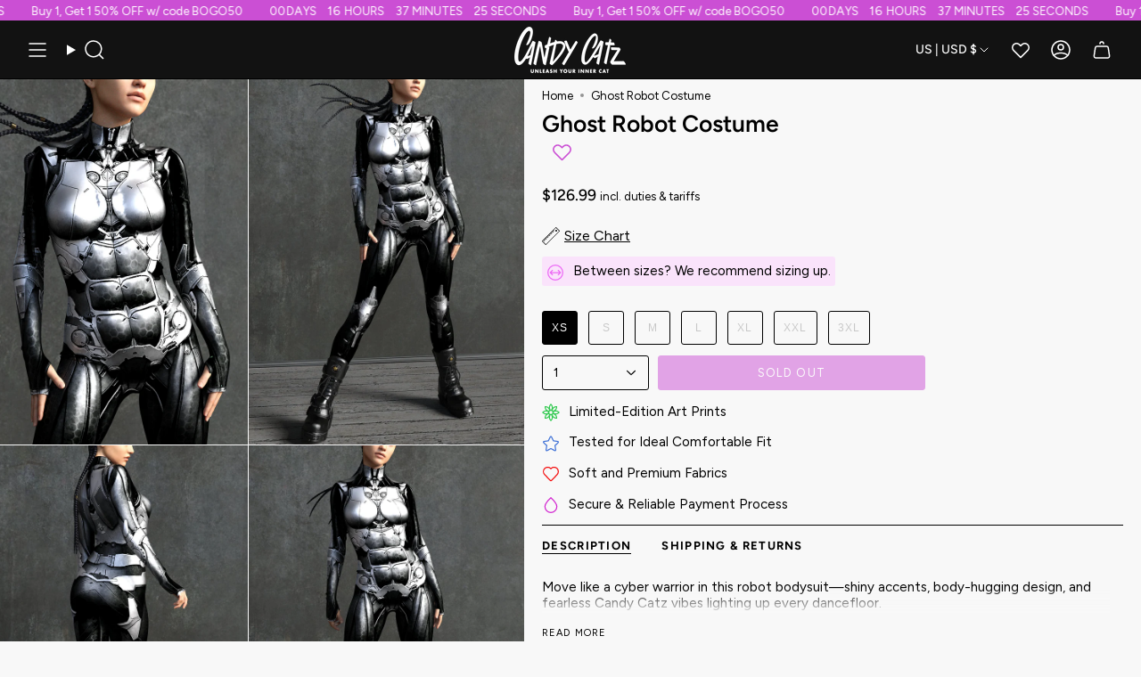

--- FILE ---
content_type: text/html; charset=utf-8
request_url: https://candycatz.com/products/ghost-robot-costume
body_size: 91161
content:
<!doctype html>
<html class="no-js no-touch supports-no-cookies" lang="en">
<head>

  <!-- Google Consent Mode -->
<script data-cookieconsent="ignore">
    window.dataLayer = window.dataLayer || [];

    function gtag() {
        dataLayer.push(arguments);
    }

    gtag("consent", "default", {
        ad_storage: "denied",
        ad_user_data: "denied",
        ad_personalization: "denied",
        analytics_storage: "denied",
        functionality_storage: "denied",
        personalization_storage: "denied",
        security_storage: "granted",
        wait_for_update: 2000,
    });

    gtag("set", "ads_data_redaction", true);
</script>
<!-- End Google Consent Mode -->

<script id="Cookiebot" src="https://consent.cookiebot.com/uc.js" data-cbid="c12061a9-0297-4139-ae64-8e1685fd5623" type="text/javascript" async></script>

<!-- Google Tag Manager -->
<script>(function(w,d,s,l,i){w[l]=w[l]||[];w[l].push({'gtm.start':
    new Date().getTime(),event:'gtm.js'});var f=d.getElementsByTagName(s)[0],
    j=d.createElement(s),dl=l!='dataLayer'?'&l='+l:'';j.async=true;j.src=
    'https://www.googletagmanager.com/gtm.js?id='+i+dl;f.parentNode.insertBefore(j,f);
})(window,document,'script','dataLayer','GTM-WM9HKXR');

</script>
<!-- End Google Tag Manager -->  

  <meta charset="UTF-8">
  <meta http-equiv="X-UA-Compatible" content="IE=edge">
  <meta name="viewport" content="width=device-width, initial-scale=1.0">
  <meta name="theme-color" content="#cb4fd4">
  <meta name="google-site-verification" content="augJ0BG8rgzHxGyRgolCLjS6ef0lPlh5t3GhlSIwxWM" />
  
 
  <script type="text/javascript">
    (function(c,l,a,r,i,t,y){
        c[a]=c[a]||function(){(c[a].q=c[a].q||[]).push(arguments)};
        t=l.createElement(r);t.async=1;t.src="https://www.clarity.ms/tag/"+i;
        y=l.getElementsByTagName(r)[0];y.parentNode.insertBefore(t,y);
    })(window, document, "clarity", "script", "qjwqsztup0");
</script>
  
  
  
  
  
  
  <link rel="canonical" href="https://candycatz.com/products/ghost-robot-costume">
     
  
  
  
  
<link rel="preconnect" href="https://cdn.shopify.com" crossorigin>
  <!-- ======================= Broadcast Theme V5.5.0 ========================= --><link rel="preconnect" href="https://fonts.shopifycdn.com" crossorigin><link href="//candycatz.com/cdn/shop/t/35/assets/theme.css?v=36111157003900250861769094988" as="style" rel="preload">
  <link href="//candycatz.com/cdn/shop/t/35/assets/custom.css?v=17003034477777498061769094947" as="style" rel="preload">
  <link href="//candycatz.com/cdn/shop/t/35/assets/vendor.js?v=152754676678534273481752571502" as="script" rel="preload">
  <link href="//candycatz.com/cdn/shop/t/35/assets/theme.dev.js?v=52834172080109618321757049965" as="script" rel="preload">

    <link rel="icon" type="image/png" href="//candycatz.com/cdn/shop/files/favicon-32x32_6887d16e-2ed2-4575-82a6-357d1b9c85c8.png?crop=center&height=32&v=1710687351&width=32">
  

  <!-- Title and description ================================================ -->
  
<title>Ghost Robot Costume &ndash; Candy Catz</title>

  
<meta name="description" content="Ghost Robot Costume for $126.99 from Candy Catz. Express yourself with our exclusive designs, perfect for parties, raves and festivals.">
 
  <meta property="og:site_name" content="Candy Catz">
<meta property="og:url" content="https://candycatz.com/products/ghost-robot-costume">
<meta property="og:title" content="Ghost Robot Costume &ndash; Candy Catz">
<meta property="og:type" content="product"><meta property="og:description" content="Ghost Robot Costume for $126.99 from Candy Catz. Express yourself with our exclusive designs, perfect for parties, raves and festivals."><meta property="og:image" content="https://candycatz.com/cdn/shop/products/frontWEB_fb858a2a-e058-43b8-85c9-82da49216b01.png?v=1755635118">
  <meta property="og:image:width" content="1058">
  <meta property="og:image:height" content="1402"><meta property="og:price:amount" content="126.99">
  <meta property="og:price:currency" content="USD"><meta name="twitter:card" content="summary_large_image">
<meta name="twitter:title" content="Ghost Robot Costume &ndash; Candy Catz">

<meta name="twitter:description" content="Ghost Robot Costume for $126.99 from Candy Catz. Express yourself with our exclusive designs, perfect for parties, raves and festivals.">
  <script>
  let url = window.location.href;
  let pattern = /\/collections\/[^\/]+(\/products\/[^\/]+)/;
  let match = url.match(pattern);
  
  if (match) {
    let newUrl = match[1]; // Взима само частта "/products/името-на-продукта"
    location.href = newUrl;
  }
</script>

  <!-- CSS ================================================================== -->

  <link href="//candycatz.com/cdn/shop/t/35/assets/font-settings.css?v=90294861472489238451768820691" rel="stylesheet" type="text/css" media="all" />

  
<style data-shopify>

:root {--scrollbar-width: 0px;





--COLOR-VIDEO-BG: #1a1a1a;
--COLOR-BG-BRIGHTER: #1a1a1a;--COLOR-BG: #000000;--COLOR-BG-ALPHA-25: rgba(0, 0, 0, 0.25);
--COLOR-BG-TRANSPARENT: rgba(0, 0, 0, 0);
--COLOR-BG-SECONDARY: #f7f9fa;
--COLOR-BG-SECONDARY-LIGHTEN: #ffffff;
--COLOR-BG-RGB: 0, 0, 0;

--COLOR-TEXT-DARK: #d9d9d9;
--COLOR-TEXT: #ffffff;
--COLOR-TEXT-LIGHT: #b3b3b3;


/* === Opacity shades of grey ===*/
--COLOR-A5:  rgba(255, 255, 255, 0.05);
--COLOR-A10: rgba(255, 255, 255, 0.1);
--COLOR-A15: rgba(255, 255, 255, 0.15);
--COLOR-A20: rgba(255, 255, 255, 0.2);
--COLOR-A25: rgba(255, 255, 255, 0.25);
--COLOR-A30: rgba(255, 255, 255, 0.3);
--COLOR-A35: rgba(255, 255, 255, 0.35);
--COLOR-A40: rgba(255, 255, 255, 0.4);
--COLOR-A45: rgba(255, 255, 255, 0.45);
--COLOR-A50: rgba(255, 255, 255, 0.5);
--COLOR-A55: rgba(255, 255, 255, 0.55);
--COLOR-A60: rgba(255, 255, 255, 0.6);
--COLOR-A65: rgba(255, 255, 255, 0.65);
--COLOR-A70: rgba(255, 255, 255, 0.7);
--COLOR-A75: rgba(255, 255, 255, 0.75);
--COLOR-A80: rgba(255, 255, 255, 0.8);
--COLOR-A85: rgba(255, 255, 255, 0.85);
--COLOR-A90: rgba(255, 255, 255, 0.9);
--COLOR-A95: rgba(255, 255, 255, 0.95);

--COLOR-BORDER: rgb(240, 240, 240);
--COLOR-BORDER-LIGHT: #909090;
--COLOR-BORDER-HAIRLINE: #000000;
--COLOR-BORDER-DARK: #bdbdbd;/* === Bright color ===*/
--COLOR-PRIMARY: #cb4fd4;
--COLOR-PRIMARY-HOVER: #ac1fb7;
--COLOR-PRIMARY-FADE: rgba(203, 79, 212, 0.05);
--COLOR-PRIMARY-FADE-HOVER: rgba(203, 79, 212, 0.1);
--COLOR-PRIMARY-LIGHT: #f5c3f9;--COLOR-PRIMARY-OPPOSITE: #ffffff;



/* === link Color ===*/
--COLOR-LINK: #a4a4a4;
--COLOR-LINK-HOVER: rgba(164, 164, 164, 0.7);
--COLOR-LINK-FADE: rgba(164, 164, 164, 0.05);
--COLOR-LINK-FADE-HOVER: rgba(164, 164, 164, 0.1);--COLOR-LINK-OPPOSITE: #ffffff;


/* === Product grid sale tags ===*/
--COLOR-SALE-BG: #000000;
--COLOR-SALE-TEXT: #ffffff;--COLOR-SALE-TEXT-SECONDARY: #ffffff;

/* === Product grid badges ===*/
--COLOR-BADGE-BG: #ffffff;
--COLOR-BADGE-TEXT: #212121;

/* === Product sale color ===*/
--COLOR-SALE: #d20000;

/* === Gray background on Product grid items ===*/--filter-bg: 1.0;/* === Helper colors for form error states ===*/
--COLOR-ERROR: #721C24;
--COLOR-ERROR-BG: #F8D7DA;
--COLOR-ERROR-BORDER: #F5C6CB;



  --RADIUS: 3px;
  --RADIUS-SELECT: 3px;

--COLOR-HEADER-BG: #ffffff;--COLOR-HEADER-BG-TRANSPARENT: rgba(255, 255, 255, 0);
--COLOR-HEADER-LINK: #ffffff;
--COLOR-HEADER-LINK-HOVER: rgba(255, 255, 255, 0.7);

--COLOR-MENU-BG: #000000;
--COLOR-MENU-LINK: #ffffff;
--COLOR-MENU-LINK-HOVER: rgba(255, 255, 255, 0.7);
--COLOR-SUBMENU-BG: #000000;
--COLOR-SUBMENU-LINK: #ffffff;
--COLOR-SUBMENU-LINK-HOVER: rgba(255, 255, 255, 0.7);
--COLOR-SUBMENU-TEXT-LIGHT: #b3b3b3;
--COLOR-MENU-TRANSPARENT: #ffffff;
--COLOR-MENU-TRANSPARENT-HOVER: rgba(255, 255, 255, 0.7);--COLOR-FOOTER-BG: #000000;
--COLOR-FOOTER-BG-HAIRLINE: #080808;
--COLOR-FOOTER-TEXT: #ec6af5;
--COLOR-FOOTER-TEXT-A35: rgba(236, 106, 245, 0.35);
--COLOR-FOOTER-TEXT-A75: rgba(236, 106, 245, 0.75);
--COLOR-FOOTER-LINK: #ffffff;
--COLOR-FOOTER-LINK-HOVER: rgba(255, 255, 255, 0.7);
--COLOR-FOOTER-BORDER: #212121;

--TRANSPARENT: rgba(255, 255, 255, 0);

/* === Default overlay opacity ===*/
--overlay-opacity: 0;
--underlay-opacity: 1;
--underlay-bg: rgba(0,0,0,0.4);

/* === Custom Cursor ===*/
--ICON-ZOOM-IN: url( "//candycatz.com/cdn/shop/t/35/assets/icon-zoom-in.svg?v=182473373117644429561752571502" );
--ICON-ZOOM-OUT: url( "//candycatz.com/cdn/shop/t/35/assets/icon-zoom-out.svg?v=101497157853986683871752571502" );

/* === Custom Icons ===*/


  
  --ICON-ADD-BAG: url( "//candycatz.com/cdn/shop/t/35/assets/icon-add-bag-medium.svg?v=139170916092727621901752571502" );
  --ICON-ADD-CART: url( "//candycatz.com/cdn/shop/t/35/assets/icon-add-cart-medium.svg?v=57635405022452982901752571502" );
  --ICON-ARROW-LEFT: url( "//candycatz.com/cdn/shop/t/35/assets/icon-arrow-left-medium.svg?v=98614866157451683461752571502" );
  --ICON-ARROW-RIGHT: url( "//candycatz.com/cdn/shop/t/35/assets/icon-arrow-right-medium.svg?v=127385474140982877711752571502" );
  --ICON-SELECT: url("//candycatz.com/cdn/shop/t/35/assets/icon-select-medium.svg?v=18297");


--PRODUCT-GRID-ASPECT-RATIO: 150.0%;

/* === Typography ===*/
--FONT-WEIGHT-BODY: 400;
--FONT-WEIGHT-BODY-BOLD: 500;

--FONT-STACK-BODY: Figtree, sans-serif;
--FONT-STYLE-BODY: normal;
--FONT-STYLE-BODY-ITALIC: ;
--FONT-ADJUST-BODY: 1.1;

--LETTER-SPACING-BODY: 0.0em;

--FONT-WEIGHT-HEADING: 400;
--FONT-WEIGHT-HEADING-BOLD: 500;

--FONT-UPPERCASE-HEADING: none;
--LETTER-SPACING-HEADING: 0.0em;

--FONT-STACK-HEADING: Oswald, sans-serif;
--FONT-STYLE-HEADING: normal;
--FONT-STYLE-HEADING-ITALIC: ;
--FONT-ADJUST-HEADING: 1.15;

--FONT-WEIGHT-SUBHEADING: 400;
--FONT-WEIGHT-SUBHEADING-BOLD: 500;

--FONT-STACK-SUBHEADING: Figtree, sans-serif;
--FONT-STYLE-SUBHEADING: normal;
--FONT-STYLE-SUBHEADING-ITALIC: ;
--FONT-ADJUST-SUBHEADING: 1.0;

--FONT-UPPERCASE-SUBHEADING: uppercase;
--LETTER-SPACING-SUBHEADING: 0.1em;

--FONT-STACK-NAV: Figtree, sans-serif;
--FONT-STYLE-NAV: normal;
--FONT-STYLE-NAV-ITALIC: ;
--FONT-ADJUST-NAV: 1.2;

--FONT-WEIGHT-NAV: 400;
--FONT-WEIGHT-NAV-BOLD: 500;

--LETTER-SPACING-NAV: 0.0em;

--FONT-SIZE-BASE: 1.1rem;
--FONT-SIZE-BASE-PERCENT: 1.1;

/* === Parallax ===*/
--PARALLAX-STRENGTH-MIN: 120.0%;
--PARALLAX-STRENGTH-MAX: 130.0%;--COLUMNS: 4;
--COLUMNS-MEDIUM: 3;
--COLUMNS-SMALL: 2;
--COLUMNS-MOBILE: 1;--LAYOUT-OUTER: 32px;
  --LAYOUT-GUTTER: 32px;
  --LAYOUT-OUTER-MEDIUM: 22px;
  --LAYOUT-GUTTER-MEDIUM: 22px;
  --LAYOUT-OUTER-SMALL: 16px;
  --LAYOUT-GUTTER-SMALL: 16px;--base-animation-delay: 0ms;
--line-height-normal: 1.375; /* Equals to line-height: normal; */--SIDEBAR-WIDTH: 270px;
  --SIDEBAR-WIDTH-MEDIUM: 258px;--DRAWER-WIDTH: 380px;--ICON-STROKE-WIDTH: 1.5px;/* === Button General ===*/
--BTN-FONT-STACK: Figtree, sans-serif;
--BTN-FONT-WEIGHT: 400;
--BTN-FONT-STYLE: normal;
--BTN-FONT-SIZE: 13px;

--BTN-LETTER-SPACING: 0.1em;
--BTN-UPPERCASE: uppercase;
--BTN-TEXT-ARROW-OFFSET: -1px;

/* === Button Primary ===*/
--BTN-PRIMARY-BORDER-COLOR: #c9c9c9;
--BTN-PRIMARY-BG-COLOR: #cb4fd4;
--BTN-PRIMARY-TEXT-COLOR: #ffffff;


  --BTN-PRIMARY-BG-COLOR-BRIGHTER: #c53bcf;


/* === Button Secondary ===*/
--BTN-SECONDARY-BORDER-COLOR: #000000;
--BTN-SECONDARY-BG-COLOR: #000000;
--BTN-SECONDARY-TEXT-COLOR: #ffffff;


  --BTN-SECONDARY-BG-COLOR-BRIGHTER: #1a1a1a;


/* === Button White ===*/
--TEXT-BTN-BORDER-WHITE: #fff;
--TEXT-BTN-BG-WHITE: #fff;
--TEXT-BTN-WHITE: #000;
--TEXT-BTN-BG-WHITE-BRIGHTER: #f2f2f2;

/* === Button Black ===*/
--TEXT-BTN-BG-BLACK: #000;
--TEXT-BTN-BORDER-BLACK: #000;
--TEXT-BTN-BLACK: #fff;
--TEXT-BTN-BG-BLACK-BRIGHTER: #1a1a1a;

/* === Default Cart Gradient ===*/

--FREE-SHIPPING-GRADIENT: linear-gradient(to right, var(--COLOR-PRIMARY-LIGHT) 0%, var(--COLOR-PRIMARY) 100%);

/* === Swatch Size ===*/
--swatch-size-filters: calc(1.15rem * var(--FONT-ADJUST-BODY));
--swatch-size-product: calc(2.2rem * var(--FONT-ADJUST-BODY));
}

/* === Backdrop ===*/
::backdrop {
  --underlay-opacity: 1;
  --underlay-bg: rgba(0,0,0,0.4);
}
</style>


  <link href="//candycatz.com/cdn/shop/t/35/assets/theme.css?v=36111157003900250861769094988" rel="stylesheet" type="text/css" media="all" />
  <link href="//candycatz.com/cdn/shop/t/35/assets/custom.css?v=17003034477777498061769094947" rel="stylesheet" type="text/css" media="all" />

  <link href="//candycatz.com/cdn/shop/t/35/assets/swiper-bundle.min.css?v=40775391388818858451752571502" as="style" rel="preload">
  <link href="//candycatz.com/cdn/shop/t/35/assets/swiper-bundle.min.css?v=40775391388818858451752571502" rel="stylesheet" type="text/css" media="all" />
<link href="//candycatz.com/cdn/shop/t/35/assets/swatches.css?v=157844926215047500451752571502" as="style" rel="preload">
    <link href="//candycatz.com/cdn/shop/t/35/assets/swatches.css?v=157844926215047500451752571502" rel="stylesheet" type="text/css" media="all" />
<style data-shopify>.swatches {
    --black: #000000;--white: #fafafa;--blank: url(//candycatz.com/cdn/shop/files/blank_small.png?v=18297);
  }</style>
<script>
    if (window.navigator.userAgent.indexOf('MSIE ') > 0 || window.navigator.userAgent.indexOf('Trident/') > 0) {
      document.documentElement.className = document.documentElement.className + ' ie';

      var scripts = document.getElementsByTagName('script')[0];
      var polyfill = document.createElement("script");
      polyfill.defer = true;
      polyfill.src = "//candycatz.com/cdn/shop/t/35/assets/ie11.js?v=144489047535103983231752571502";

      scripts.parentNode.insertBefore(polyfill, scripts);
    } else {
      document.documentElement.className = document.documentElement.className.replace('no-js', 'js');
    }

    document.documentElement.style.setProperty('--scrollbar-width', `${getScrollbarWidth()}px`);

    function getScrollbarWidth() {
      // Creating invisible container
      const outer = document.createElement('div');
      outer.style.visibility = 'hidden';
      outer.style.overflow = 'scroll'; // forcing scrollbar to appear
      outer.style.msOverflowStyle = 'scrollbar'; // needed for WinJS apps
      document.documentElement.appendChild(outer);

      // Creating inner element and placing it in the container
      const inner = document.createElement('div');
      outer.appendChild(inner);

      // Calculating difference between container's full width and the child width
      const scrollbarWidth = outer.offsetWidth - inner.offsetWidth;

      // Removing temporary elements from the DOM
      outer.parentNode.removeChild(outer);

      return scrollbarWidth;
    }

    let root = '/';
    if (root[root.length - 1] !== '/') {
      root = root + '/';
    }

    window.theme = {
      routes: {
        root: root,
        cart_url: '/cart',
        cart_add_url: '/cart/add',
        cart_change_url: '/cart/change',
        product_recommendations_url: '/recommendations/products',
        predictive_search_url: '/search/suggest',
        addresses_url: '/account/addresses'
      },
      assets: {
        photoswipe: '//candycatz.com/cdn/shop/t/35/assets/photoswipe.js?v=162613001030112971491752571502',
        smoothscroll: '//candycatz.com/cdn/shop/t/35/assets/smoothscroll.js?v=37906625415260927261752571502',
      },
      strings: {
        addToCart: "Add to cart",
        cartAcceptanceError: "You must accept our terms and conditions.",
        soldOut: "Sold Out",
        from: "From",
        preOrder: "Pre-order",
        sale: "Sale",
        subscription: "Subscription",
        unavailable: "Unavailable",
        unitPrice: "Unit price",
        unitPriceSeparator: "per",
        shippingCalcSubmitButton: "Calculate shipping",
        shippingCalcSubmitButtonDisabled: "Calculating...",
        selectValue: "Select value",
        selectColor: "Select color",
        oneColor: "color",
        otherColor: "colors",
        upsellAddToCart: "Add",
        free: "Free",
        swatchesColor: "Color, Colour"
      },
      settings: {
        cartType: "drawer",
        customerLoggedIn: null ? true : false,
        enableQuickAdd: false,
        enableAnimations: false,
        variantOnSale: true,
      },
      sliderArrows: {
        prev: '<button type="button" class="slider__button slider__button--prev" data-button-arrow data-button-prev>' + "Previous" + '</button>',
        next: '<button type="button" class="slider__button slider__button--next" data-button-arrow data-button-next>' + "Next" + '</button>',
      },
      moneyFormat:  false ? "\u003cspan class=money\u003e${{amount}} USD\u003c\/span\u003e" : "\u003cspan class=money\u003e${{amount}}\u003c\/span\u003e" ,
      moneyWithoutCurrencyFormat: "\u003cspan class=money\u003e${{amount}}\u003c\/span\u003e",
      moneyWithCurrencyFormat: "\u003cspan class=money\u003e${{amount}} USD\u003c\/span\u003e",
      subtotal: 0,
      info: {
        name: 'broadcast'
      },
      version: '5.5.0'
    };

    let windowInnerHeight = window.innerHeight;
    document.documentElement.style.setProperty('--full-height', `${windowInnerHeight}px`);
    document.documentElement.style.setProperty('--three-quarters', `${windowInnerHeight * 0.75}px`);
    document.documentElement.style.setProperty('--two-thirds', `${windowInnerHeight * 0.66}px`);
    document.documentElement.style.setProperty('--one-half', `${windowInnerHeight * 0.5}px`);
    document.documentElement.style.setProperty('--one-third', `${windowInnerHeight * 0.33}px`);
    document.documentElement.style.setProperty('--one-fifth', `${windowInnerHeight * 0.2}px`);
  </script>

  

  <!-- Theme Javascript ============================================================== -->
  <script src="//candycatz.com/cdn/shop/t/35/assets/vendor.js?v=152754676678534273481752571502" defer="defer"></script>
  <script src="//candycatz.com/cdn/shop/t/35/assets/theme.dev.js?v=52834172080109618321757049965" defer="defer"></script>
<script src="//candycatz.com/cdn/shop/t/35/assets/bogo-drawer.js?v=116925388265489830221752571502" defer="defer"></script>
<script src="//candycatz.com/cdn/shop/t/35/assets/swiper-bundle.min.js?v=105657941509464647301752571502" defer="defer"></script><!-- Shopify app scripts =========================================================== -->

  <script>
  const boostSDAssetFileURL = "\/\/candycatz.com\/cdn\/shop\/t\/35\/assets\/boost_sd_assets_file_url.gif?v=18297";
  window.boostSDAssetFileURL = boostSDAssetFileURL;

  if (window.boostSDAppConfig) {
    window.boostSDAppConfig.generalSettings.custom_js_asset_url = "//candycatz.com/cdn/shop/t/35/assets/boost-sd-custom.js?v=152002324529051781221768837384";
    window.boostSDAppConfig.generalSettings.custom_css_asset_url = "//candycatz.com/cdn/shop/t/35/assets/boost-sd-custom.css?v=72809539502277619291752571502";
  }

  
</script>

  
  
    
    
    
    
      <script>window.performance && window.performance.mark && window.performance.mark('shopify.content_for_header.start');</script><meta name="facebook-domain-verification" content="ozlet26srz0dd6wgqz7rktvvoih042">
<meta id="shopify-digital-wallet" name="shopify-digital-wallet" content="/59396358337/digital_wallets/dialog">
<meta name="shopify-checkout-api-token" content="87e41acd35cc411b76d05402eb556621">
<meta id="in-context-paypal-metadata" data-shop-id="59396358337" data-venmo-supported="false" data-environment="production" data-locale="en_US" data-paypal-v4="true" data-currency="USD">
<link rel="alternate" type="application/json+oembed" href="https://candycatz.com/products/ghost-robot-costume.oembed">
<script async="async" src="/checkouts/internal/preloads.js?locale=en-US"></script>
<link rel="preconnect" href="https://shop.app" crossorigin="anonymous">
<script async="async" src="https://shop.app/checkouts/internal/preloads.js?locale=en-US&shop_id=59396358337" crossorigin="anonymous"></script>
<script id="apple-pay-shop-capabilities" type="application/json">{"shopId":59396358337,"countryCode":"BG","currencyCode":"USD","merchantCapabilities":["supports3DS"],"merchantId":"gid:\/\/shopify\/Shop\/59396358337","merchantName":"Candy Catz","requiredBillingContactFields":["postalAddress","email"],"requiredShippingContactFields":["postalAddress","email"],"shippingType":"shipping","supportedNetworks":["visa","masterCard","amex"],"total":{"type":"pending","label":"Candy Catz","amount":"1.00"},"shopifyPaymentsEnabled":true,"supportsSubscriptions":true}</script>
<script id="shopify-features" type="application/json">{"accessToken":"87e41acd35cc411b76d05402eb556621","betas":["rich-media-storefront-analytics"],"domain":"candycatz.com","predictiveSearch":true,"shopId":59396358337,"locale":"en"}</script>
<script>var Shopify = Shopify || {};
Shopify.shop = "candycatz.myshopify.com";
Shopify.locale = "en";
Shopify.currency = {"active":"USD","rate":"1.0"};
Shopify.country = "US";
Shopify.theme = {"name":"CandyCatz (SLBT) - White","id":180087095629,"schema_name":"Broadcast","schema_version":"5.5.0","theme_store_id":null,"role":"main"};
Shopify.theme.handle = "null";
Shopify.theme.style = {"id":null,"handle":null};
Shopify.cdnHost = "candycatz.com/cdn";
Shopify.routes = Shopify.routes || {};
Shopify.routes.root = "/";</script>
<script type="module">!function(o){(o.Shopify=o.Shopify||{}).modules=!0}(window);</script>
<script>!function(o){function n(){var o=[];function n(){o.push(Array.prototype.slice.apply(arguments))}return n.q=o,n}var t=o.Shopify=o.Shopify||{};t.loadFeatures=n(),t.autoloadFeatures=n()}(window);</script>
<script>
  window.ShopifyPay = window.ShopifyPay || {};
  window.ShopifyPay.apiHost = "shop.app\/pay";
  window.ShopifyPay.redirectState = null;
</script>
<script id="shop-js-analytics" type="application/json">{"pageType":"product"}</script>
<script defer="defer" async type="module" src="//candycatz.com/cdn/shopifycloud/shop-js/modules/v2/client.init-shop-cart-sync_WVOgQShq.en.esm.js"></script>
<script defer="defer" async type="module" src="//candycatz.com/cdn/shopifycloud/shop-js/modules/v2/chunk.common_C_13GLB1.esm.js"></script>
<script defer="defer" async type="module" src="//candycatz.com/cdn/shopifycloud/shop-js/modules/v2/chunk.modal_CLfMGd0m.esm.js"></script>
<script type="module">
  await import("//candycatz.com/cdn/shopifycloud/shop-js/modules/v2/client.init-shop-cart-sync_WVOgQShq.en.esm.js");
await import("//candycatz.com/cdn/shopifycloud/shop-js/modules/v2/chunk.common_C_13GLB1.esm.js");
await import("//candycatz.com/cdn/shopifycloud/shop-js/modules/v2/chunk.modal_CLfMGd0m.esm.js");

  window.Shopify.SignInWithShop?.initShopCartSync?.({"fedCMEnabled":true,"windoidEnabled":true});

</script>
<script>
  window.Shopify = window.Shopify || {};
  if (!window.Shopify.featureAssets) window.Shopify.featureAssets = {};
  window.Shopify.featureAssets['shop-js'] = {"shop-cart-sync":["modules/v2/client.shop-cart-sync_DuR37GeY.en.esm.js","modules/v2/chunk.common_C_13GLB1.esm.js","modules/v2/chunk.modal_CLfMGd0m.esm.js"],"init-fed-cm":["modules/v2/client.init-fed-cm_BucUoe6W.en.esm.js","modules/v2/chunk.common_C_13GLB1.esm.js","modules/v2/chunk.modal_CLfMGd0m.esm.js"],"shop-toast-manager":["modules/v2/client.shop-toast-manager_B0JfrpKj.en.esm.js","modules/v2/chunk.common_C_13GLB1.esm.js","modules/v2/chunk.modal_CLfMGd0m.esm.js"],"init-shop-cart-sync":["modules/v2/client.init-shop-cart-sync_WVOgQShq.en.esm.js","modules/v2/chunk.common_C_13GLB1.esm.js","modules/v2/chunk.modal_CLfMGd0m.esm.js"],"shop-button":["modules/v2/client.shop-button_B_U3bv27.en.esm.js","modules/v2/chunk.common_C_13GLB1.esm.js","modules/v2/chunk.modal_CLfMGd0m.esm.js"],"init-windoid":["modules/v2/client.init-windoid_DuP9q_di.en.esm.js","modules/v2/chunk.common_C_13GLB1.esm.js","modules/v2/chunk.modal_CLfMGd0m.esm.js"],"shop-cash-offers":["modules/v2/client.shop-cash-offers_BmULhtno.en.esm.js","modules/v2/chunk.common_C_13GLB1.esm.js","modules/v2/chunk.modal_CLfMGd0m.esm.js"],"pay-button":["modules/v2/client.pay-button_CrPSEbOK.en.esm.js","modules/v2/chunk.common_C_13GLB1.esm.js","modules/v2/chunk.modal_CLfMGd0m.esm.js"],"init-customer-accounts":["modules/v2/client.init-customer-accounts_jNk9cPYQ.en.esm.js","modules/v2/client.shop-login-button_DJ5ldayH.en.esm.js","modules/v2/chunk.common_C_13GLB1.esm.js","modules/v2/chunk.modal_CLfMGd0m.esm.js"],"avatar":["modules/v2/client.avatar_BTnouDA3.en.esm.js"],"checkout-modal":["modules/v2/client.checkout-modal_pBPyh9w8.en.esm.js","modules/v2/chunk.common_C_13GLB1.esm.js","modules/v2/chunk.modal_CLfMGd0m.esm.js"],"init-shop-for-new-customer-accounts":["modules/v2/client.init-shop-for-new-customer-accounts_BUoCy7a5.en.esm.js","modules/v2/client.shop-login-button_DJ5ldayH.en.esm.js","modules/v2/chunk.common_C_13GLB1.esm.js","modules/v2/chunk.modal_CLfMGd0m.esm.js"],"init-customer-accounts-sign-up":["modules/v2/client.init-customer-accounts-sign-up_CnczCz9H.en.esm.js","modules/v2/client.shop-login-button_DJ5ldayH.en.esm.js","modules/v2/chunk.common_C_13GLB1.esm.js","modules/v2/chunk.modal_CLfMGd0m.esm.js"],"init-shop-email-lookup-coordinator":["modules/v2/client.init-shop-email-lookup-coordinator_CzjY5t9o.en.esm.js","modules/v2/chunk.common_C_13GLB1.esm.js","modules/v2/chunk.modal_CLfMGd0m.esm.js"],"shop-follow-button":["modules/v2/client.shop-follow-button_CsYC63q7.en.esm.js","modules/v2/chunk.common_C_13GLB1.esm.js","modules/v2/chunk.modal_CLfMGd0m.esm.js"],"shop-login-button":["modules/v2/client.shop-login-button_DJ5ldayH.en.esm.js","modules/v2/chunk.common_C_13GLB1.esm.js","modules/v2/chunk.modal_CLfMGd0m.esm.js"],"shop-login":["modules/v2/client.shop-login_B9ccPdmx.en.esm.js","modules/v2/chunk.common_C_13GLB1.esm.js","modules/v2/chunk.modal_CLfMGd0m.esm.js"],"lead-capture":["modules/v2/client.lead-capture_D0K_KgYb.en.esm.js","modules/v2/chunk.common_C_13GLB1.esm.js","modules/v2/chunk.modal_CLfMGd0m.esm.js"],"payment-terms":["modules/v2/client.payment-terms_BWmiNN46.en.esm.js","modules/v2/chunk.common_C_13GLB1.esm.js","modules/v2/chunk.modal_CLfMGd0m.esm.js"]};
</script>
<script>(function() {
  var isLoaded = false;
  function asyncLoad() {
    if (isLoaded) return;
    isLoaded = true;
    var urls = ["https:\/\/app.kiwisizing.com\/web\/js\/dist\/kiwiSizing\/plugin\/SizingPlugin.prod.js?v=331\u0026shop=candycatz.myshopify.com","https:\/\/scripttags.jst.ai\/shopify_justuno_59396358337_65a713e0-115a-11ec-bf06-257b7ee91d89.js?shop=candycatz.myshopify.com","https:\/\/loox.io\/widget\/4yb_Vc-VGs\/loox.1631263511703.js?shop=candycatz.myshopify.com","https:\/\/affiliatepluginintegration.cj.com\/getPluginJS?shop=candycatz.myshopify.com","https:\/\/cdn.nfcube.com\/instafeed-3a29a172ec3824123945e020d7116eee.js?shop=candycatz.myshopify.com"];
    for (var i = 0; i < urls.length; i++) {
      var s = document.createElement('script');
      s.type = 'text/javascript';
      s.async = true;
      s.src = urls[i];
      var x = document.getElementsByTagName('script')[0];
      x.parentNode.insertBefore(s, x);
    }
  };
  if(window.attachEvent) {
    window.attachEvent('onload', asyncLoad);
  } else {
    window.addEventListener('load', asyncLoad, false);
  }
})();</script>
<script id="__st">var __st={"a":59396358337,"offset":7200,"reqid":"e83b160c-8dfe-42d4-b64c-8f673738f201-1769700133","pageurl":"candycatz.com\/products\/ghost-robot-costume","u":"5291f8b012c8","p":"product","rtyp":"product","rid":6953549824193};</script>
<script>window.ShopifyPaypalV4VisibilityTracking = true;</script>
<script id="captcha-bootstrap">!function(){'use strict';const t='contact',e='account',n='new_comment',o=[[t,t],['blogs',n],['comments',n],[t,'customer']],c=[[e,'customer_login'],[e,'guest_login'],[e,'recover_customer_password'],[e,'create_customer']],r=t=>t.map((([t,e])=>`form[action*='/${t}']:not([data-nocaptcha='true']) input[name='form_type'][value='${e}']`)).join(','),a=t=>()=>t?[...document.querySelectorAll(t)].map((t=>t.form)):[];function s(){const t=[...o],e=r(t);return a(e)}const i='password',u='form_key',d=['recaptcha-v3-token','g-recaptcha-response','h-captcha-response',i],f=()=>{try{return window.sessionStorage}catch{return}},m='__shopify_v',_=t=>t.elements[u];function p(t,e,n=!1){try{const o=window.sessionStorage,c=JSON.parse(o.getItem(e)),{data:r}=function(t){const{data:e,action:n}=t;return t[m]||n?{data:e,action:n}:{data:t,action:n}}(c);for(const[e,n]of Object.entries(r))t.elements[e]&&(t.elements[e].value=n);n&&o.removeItem(e)}catch(o){console.error('form repopulation failed',{error:o})}}const l='form_type',E='cptcha';function T(t){t.dataset[E]=!0}const w=window,h=w.document,L='Shopify',v='ce_forms',y='captcha';let A=!1;((t,e)=>{const n=(g='f06e6c50-85a8-45c8-87d0-21a2b65856fe',I='https://cdn.shopify.com/shopifycloud/storefront-forms-hcaptcha/ce_storefront_forms_captcha_hcaptcha.v1.5.2.iife.js',D={infoText:'Protected by hCaptcha',privacyText:'Privacy',termsText:'Terms'},(t,e,n)=>{const o=w[L][v],c=o.bindForm;if(c)return c(t,g,e,D).then(n);var r;o.q.push([[t,g,e,D],n]),r=I,A||(h.body.append(Object.assign(h.createElement('script'),{id:'captcha-provider',async:!0,src:r})),A=!0)});var g,I,D;w[L]=w[L]||{},w[L][v]=w[L][v]||{},w[L][v].q=[],w[L][y]=w[L][y]||{},w[L][y].protect=function(t,e){n(t,void 0,e),T(t)},Object.freeze(w[L][y]),function(t,e,n,w,h,L){const[v,y,A,g]=function(t,e,n){const i=e?o:[],u=t?c:[],d=[...i,...u],f=r(d),m=r(i),_=r(d.filter((([t,e])=>n.includes(e))));return[a(f),a(m),a(_),s()]}(w,h,L),I=t=>{const e=t.target;return e instanceof HTMLFormElement?e:e&&e.form},D=t=>v().includes(t);t.addEventListener('submit',(t=>{const e=I(t);if(!e)return;const n=D(e)&&!e.dataset.hcaptchaBound&&!e.dataset.recaptchaBound,o=_(e),c=g().includes(e)&&(!o||!o.value);(n||c)&&t.preventDefault(),c&&!n&&(function(t){try{if(!f())return;!function(t){const e=f();if(!e)return;const n=_(t);if(!n)return;const o=n.value;o&&e.removeItem(o)}(t);const e=Array.from(Array(32),(()=>Math.random().toString(36)[2])).join('');!function(t,e){_(t)||t.append(Object.assign(document.createElement('input'),{type:'hidden',name:u})),t.elements[u].value=e}(t,e),function(t,e){const n=f();if(!n)return;const o=[...t.querySelectorAll(`input[type='${i}']`)].map((({name:t})=>t)),c=[...d,...o],r={};for(const[a,s]of new FormData(t).entries())c.includes(a)||(r[a]=s);n.setItem(e,JSON.stringify({[m]:1,action:t.action,data:r}))}(t,e)}catch(e){console.error('failed to persist form',e)}}(e),e.submit())}));const S=(t,e)=>{t&&!t.dataset[E]&&(n(t,e.some((e=>e===t))),T(t))};for(const o of['focusin','change'])t.addEventListener(o,(t=>{const e=I(t);D(e)&&S(e,y())}));const B=e.get('form_key'),M=e.get(l),P=B&&M;t.addEventListener('DOMContentLoaded',(()=>{const t=y();if(P)for(const e of t)e.elements[l].value===M&&p(e,B);[...new Set([...A(),...v().filter((t=>'true'===t.dataset.shopifyCaptcha))])].forEach((e=>S(e,t)))}))}(h,new URLSearchParams(w.location.search),n,t,e,['guest_login'])})(!0,!0)}();</script>
<script integrity="sha256-4kQ18oKyAcykRKYeNunJcIwy7WH5gtpwJnB7kiuLZ1E=" data-source-attribution="shopify.loadfeatures" defer="defer" src="//candycatz.com/cdn/shopifycloud/storefront/assets/storefront/load_feature-a0a9edcb.js" crossorigin="anonymous"></script>
<script crossorigin="anonymous" defer="defer" src="//candycatz.com/cdn/shopifycloud/storefront/assets/shopify_pay/storefront-65b4c6d7.js?v=20250812"></script>
<script data-source-attribution="shopify.dynamic_checkout.dynamic.init">var Shopify=Shopify||{};Shopify.PaymentButton=Shopify.PaymentButton||{isStorefrontPortableWallets:!0,init:function(){window.Shopify.PaymentButton.init=function(){};var t=document.createElement("script");t.src="https://candycatz.com/cdn/shopifycloud/portable-wallets/latest/portable-wallets.en.js",t.type="module",document.head.appendChild(t)}};
</script>
<script data-source-attribution="shopify.dynamic_checkout.buyer_consent">
  function portableWalletsHideBuyerConsent(e){var t=document.getElementById("shopify-buyer-consent"),n=document.getElementById("shopify-subscription-policy-button");t&&n&&(t.classList.add("hidden"),t.setAttribute("aria-hidden","true"),n.removeEventListener("click",e))}function portableWalletsShowBuyerConsent(e){var t=document.getElementById("shopify-buyer-consent"),n=document.getElementById("shopify-subscription-policy-button");t&&n&&(t.classList.remove("hidden"),t.removeAttribute("aria-hidden"),n.addEventListener("click",e))}window.Shopify?.PaymentButton&&(window.Shopify.PaymentButton.hideBuyerConsent=portableWalletsHideBuyerConsent,window.Shopify.PaymentButton.showBuyerConsent=portableWalletsShowBuyerConsent);
</script>
<script data-source-attribution="shopify.dynamic_checkout.cart.bootstrap">document.addEventListener("DOMContentLoaded",(function(){function t(){return document.querySelector("shopify-accelerated-checkout-cart, shopify-accelerated-checkout")}if(t())Shopify.PaymentButton.init();else{new MutationObserver((function(e,n){t()&&(Shopify.PaymentButton.init(),n.disconnect())})).observe(document.body,{childList:!0,subtree:!0})}}));
</script>
<link id="shopify-accelerated-checkout-styles" rel="stylesheet" media="screen" href="https://candycatz.com/cdn/shopifycloud/portable-wallets/latest/accelerated-checkout-backwards-compat.css" crossorigin="anonymous">
<style id="shopify-accelerated-checkout-cart">
        #shopify-buyer-consent {
  margin-top: 1em;
  display: inline-block;
  width: 100%;
}

#shopify-buyer-consent.hidden {
  display: none;
}

#shopify-subscription-policy-button {
  background: none;
  border: none;
  padding: 0;
  text-decoration: underline;
  font-size: inherit;
  cursor: pointer;
}

#shopify-subscription-policy-button::before {
  box-shadow: none;
}

      </style>

<script>window.performance && window.performance.mark && window.performance.mark('shopify.content_for_header.end');</script>
    

 


      
      
      
      
    
      



<script type="application/ld+json">[{
    "@context": "https://schema.org",
    "@type": "BreadcrumbList",
    "itemListElement": [
      {
        "@type": "ListItem",
        "position": 1,
        "name": "Home",
        "item": "https://candycatz.com"
      },
      {
        "@type": "ListItem",
        "position": 2,
        "name": "Shop all BOGO70/50",
        "item": "https://candycatz.com/collections/shop-all-bogo70-50"
      },
      {
        "@type": "ListItem",
        "position": 3,
        "name": "Ghost Robot Costume"
      }
    ]
  },{
    "@context": "https://schema.org",
    "@type": "BreadcrumbList",
    "itemListElement": [
      {
        "@type": "ListItem",
        "position": 1,
        "name": "Home",
        "item": "https://candycatz.com"
      },
      {
        "@type": "ListItem",
        "position": 2,
        "name": "Shop All BOGO",
        "item": "https://candycatz.com/collections/shop-all-bogo"
      },
      {
        "@type": "ListItem",
        "position": 3,
        "name": "Ghost Robot Costume"
      }
    ]
  },{
    "@context": "https://schema.org",
    "@type": "BreadcrumbList",
    "itemListElement": [
      {
        "@type": "ListItem",
        "position": 1,
        "name": "Home",
        "item": "https://candycatz.com"
      },
      {
        "@type": "ListItem",
        "position": 2,
        "name": "Shop all BOGO100",
        "item": "https://candycatz.com/collections/shop-all-bogo100"
      },
      {
        "@type": "ListItem",
        "position": 3,
        "name": "Ghost Robot Costume"
      }
    ]
  },{
    "@context": "https://schema.org",
    "@type": "BreadcrumbList",
    "itemListElement": [
      {
        "@type": "ListItem",
        "position": 1,
        "name": "Home",
        "item": "https://candycatz.com"
      },
      {
        "@type": "ListItem",
        "position": 2,
        "name": "Cyber Monday Sale",
        "item": "https://candycatz.com/collections/cyber-monday-sale"
      },
      {
        "@type": "ListItem",
        "position": 3,
        "name": "Ghost Robot Costume"
      }
    ]
  },{
    "@context": "https://schema.org",
    "@type": "BreadcrumbList",
    "itemListElement": [
      {
        "@type": "ListItem",
        "position": 1,
        "name": "Home",
        "item": "https://candycatz.com"
      },
      {
        "@type": "ListItem",
        "position": 2,
        "name": "Black Friday Sale",
        "item": "https://candycatz.com/collections/black-friday-sale"
      },
      {
        "@type": "ListItem",
        "position": 3,
        "name": "Ghost Robot Costume"
      }
    ]
  },{
    "@context": "https://schema.org",
    "@type": "BreadcrumbList",
    "itemListElement": [
      {
        "@type": "ListItem",
        "position": 1,
        "name": "Home",
        "item": "https://candycatz.com"
      },
      {
        "@type": "ListItem",
        "position": 2,
        "name": "Shop all",
        "item": "https://candycatz.com/collections/shop-all"
      },
      {
        "@type": "ListItem",
        "position": 3,
        "name": "Ghost Robot Costume"
      }
    ]
  },{
    "@context": "https://schema.org",
    "@type": "BreadcrumbList",
    "itemListElement": [
      {
        "@type": "ListItem",
        "position": 1,
        "name": "Home",
        "item": "https://candycatz.com"
      },
      {
        "@type": "ListItem",
        "position": 2,
        "name": "all",
        "item": "https://candycatz.com/collections/all"
      },
      {
        "@type": "ListItem",
        "position": 3,
        "name": "Ghost Robot Costume"
      }
    ]
  },{
    "@context": "https://schema.org",
    "@type": "BreadcrumbList",
    "itemListElement": [
      {
        "@type": "ListItem",
        "position": 1,
        "name": "Home",
        "item": "https://candycatz.com"
      },
      {
        "@type": "ListItem",
        "position": 2,
        "name": "Shop all (without accessories)",
        "item": "https://candycatz.com/collections/shop-all-without-accessories"
      },
      {
        "@type": "ListItem",
        "position": 3,
        "name": "Ghost Robot Costume"
      }
    ]
  },{
    "@context": "https://schema.org",
    "@type": "BreadcrumbList",
    "itemListElement": [
      {
        "@type": "ListItem",
        "position": 1,
        "name": "Home",
        "item": "https://candycatz.com"
      },
      {
        "@type": "ListItem",
        "position": 2,
        "name": "ALL FEMALE",
        "item": "https://candycatz.com/collections/all-female"
      },
      {
        "@type": "ListItem",
        "position": 3,
        "name": "Ghost Robot Costume"
      }
    ]
  },{
    "@context": "https://schema.org",
    "@type": "BreadcrumbList",
    "itemListElement": [
      {
        "@type": "ListItem",
        "position": 1,
        "name": "Home",
        "item": "https://candycatz.com"
      },
      {
        "@type": "ListItem",
        "position": 2,
        "name": "ALL BODYSUITS",
        "item": "https://candycatz.com/collections/all-bodysuits"
      },
      {
        "@type": "ListItem",
        "position": 3,
        "name": "Ghost Robot Costume"
      }
    ]
  },{
    "@context": "https://schema.org",
    "@type": "BreadcrumbList",
    "itemListElement": [
      {
        "@type": "ListItem",
        "position": 1,
        "name": "Home",
        "item": "https://candycatz.com"
      },
      {
        "@type": "ListItem",
        "position": 2,
        "name": "ALL FEMALE BODYSUITS",
        "item": "https://candycatz.com/collections/all-female-bodysuits"
      },
      {
        "@type": "ListItem",
        "position": 3,
        "name": "Ghost Robot Costume"
      }
    ]
  },{
    "@context": "https://schema.org",
    "@type": "BreadcrumbList",
    "itemListElement": [
      {
        "@type": "ListItem",
        "position": 1,
        "name": "Home",
        "item": "https://candycatz.com"
      },
      {
        "@type": "ListItem",
        "position": 2,
        "name": "HALLOWEEN",
        "item": "https://candycatz.com/collections/halloween"
      },
      {
        "@type": "ListItem",
        "position": 3,
        "name": "Ghost Robot Costume"
      }
    ]
  },{
    "@context": "https://schema.org",
    "@type": "BreadcrumbList",
    "itemListElement": [
      {
        "@type": "ListItem",
        "position": 1,
        "name": "Home",
        "item": "https://candycatz.com"
      },
      {
        "@type": "ListItem",
        "position": 2,
        "name": "Plus Size Halloween Costumes",
        "item": "https://candycatz.com/collections/plus-size-halloween-costumes"
      },
      {
        "@type": "ListItem",
        "position": 3,
        "name": "Ghost Robot Costume"
      }
    ]
  },{
    "@context": "https://schema.org",
    "@type": "BreadcrumbList",
    "itemListElement": [
      {
        "@type": "ListItem",
        "position": 1,
        "name": "Home",
        "item": "https://candycatz.com"
      },
      {
        "@type": "ListItem",
        "position": 2,
        "name": "FULL BODYSUITS",
        "item": "https://candycatz.com/collections/full-bodysuits"
      },
      {
        "@type": "ListItem",
        "position": 3,
        "name": "Ghost Robot Costume"
      }
    ]
  },{
    "@context": "https://schema.org",
    "@type": "BreadcrumbList",
    "itemListElement": [
      {
        "@type": "ListItem",
        "position": 1,
        "name": "Home",
        "item": "https://candycatz.com"
      },
      {
        "@type": "ListItem",
        "position": 2,
        "name": "CYBER",
        "item": "https://candycatz.com/collections/cyber"
      },
      {
        "@type": "ListItem",
        "position": 3,
        "name": "Ghost Robot Costume"
      }
    ]
  }]</script>
    



 
    
    
   
  
<script type="application/ld+json">
{
  "@context": "https://schema.org/",
  "@type": "Product",
  "name": "Ghost Robot Costume",
  "url": "https://candycatz.com/products/ghost-robot-costume",
  "image": [
    "https://candycatz.com/cdn/shop/products/frontWEB_fb858a2a-e058-43b8-85c9-82da49216b01.png?crop=center&height=1500&v=1755635118&width=1500"
  ],
  "description": "Move like a cyber warrior in this robot bodysuit—shiny accents, body-hugging design, and fearless Candy Catz vibes lighting up every dancefloor.► Features-Mock Neckline-Robust and Hidden Front Zipper Closure-Long Sleeves-Luxurious \u0026amp; Silky, Non-Transparent Italian Lycra Fabric-80% Polyester 20% Elastane-30° Cold Wash, Hang dry",
  "sku": "RIWFZC597XS",
  "brand": {
    "@type": "Brand",
    "name": "CandyCatz"
  },
  "offers": {
    "@type": "Offer",
    "price": 126.99,
    "priceCurrency": "USD",
    "availability": "https://schema.org/InStock"
  }
}
</script>

<script type="text/javascript">if(typeof window.hulkappsWishlist === 'undefined') {
                            window.hulkappsWishlist = {};
                        }
                        window.hulkappsWishlist.baseURL = '/apps/advanced-wishlist/api';
                        window.hulkappsWishlist.hasAppBlockSupport = '1';
                        </script>
   <script>
      window.collectionMetaFromLiquid = {
      customInfo : ``,
      customCanonical : ``
      }
    </script>
  <script>
    window.Shopify = window.Shopify || {theme: {id: 180087095629, role: 'main' } };
    window._template = {
        directory: "",
        name: "product",
        suffix: ""
    };
  </script>
 
  



<script>
  document.addEventListener("DOMContentLoaded", function(event) {
    const style = document.getElementById('wsg-custom-style');
    if (typeof window.isWsgCustomer != "undefined" && isWsgCustomer) {
      style.innerHTML = `
        ${style.innerHTML} 
        /* A friend of hideWsg - this will _show_ only for wsg customers. Add class to an element to use */
        .showWsg {
          display: unset;
        }
        /* wholesale only CSS */
        .additional-checkout-buttons, .shopify-payment-button {
          display: none !important;
        }
        .wsg-proxy-container select {
          background-color: 
          ${
        document.querySelector('input').style.backgroundColor
          ? document.querySelector('input').style.backgroundColor
          : 'white'
        } !important;
        }
      `;
    } else {
      style.innerHTML = `
        ${style.innerHTML}
        /* Add CSS rules here for NOT wsg customers - great to hide elements from retail when we can't access the code driving the element */
        
      `;
    }

    if (typeof window.embedButtonBg !== undefined && typeof window.embedButtonText !== undefined && window.embedButtonBg !== window.embedButtonText) {
      style.innerHTML = `
        ${style.innerHTML}
        .wsg-button-fix {
          background: ${embedButtonBg} !important;
          border-color: ${embedButtonBg} !important;
          color: ${embedButtonText} !important;
        }
      `;
    }

    // =========================
    //         CUSTOM JS
    // ==========================
    if (document.querySelector(".wsg-proxy-container")) {
      initNodeObserver(wsgCustomJs);
    }
  })

  function wsgCustomJs() {

    // update button classes
    const button = document.querySelectorAll(".wsg-button-fix");
    let buttonClass = "xxButtonClassesHerexx";
    buttonClass = buttonClass.split(" ");
    for (let i = 0; i < button.length; i++) {
      button[i].classList.add(... buttonClass);
    }

    // wsgCustomJs window placeholder
    // update secondary btn color on proxy cart
    if (document.getElementById("wsg-checkout-one")) {
      const checkoutButton = document.getElementById("wsg-checkout-one");
      let wsgBtnColor = window.getComputedStyle(checkoutButton).backgroundColor;
      let wsgBtnBackground = "none";
      let wsgBtnBorder = "thin solid " + wsgBtnColor;
      let wsgBtnPadding = window.getComputedStyle(checkoutButton).padding;
      let spofBtn = document.querySelectorAll(".spof-btn");
      for (let i = 0; i < spofBtn.length; i++) {
        spofBtn[i].style.background = wsgBtnBackground;
        spofBtn[i].style.color = wsgBtnColor;
        spofBtn[i].style.border = wsgBtnBorder;
        spofBtn[i].style.padding = wsgBtnPadding;
      }
    }

    // update Quick Order Form label
    if (typeof window.embedSPOFLabel != "undefined" && embedSPOFLabel) {
      document.querySelectorAll(".spof-btn").forEach(function(spofBtn) {
        spofBtn.removeAttribute("data-translation-selector");
        spofBtn.innerHTML = embedSPOFLabel;
      });
    }
  }

  function initNodeObserver(onChangeNodeCallback) {

    // Select the node that will be observed for mutations
    const targetNode = document.querySelector(".wsg-proxy-container");

    // Options for the observer (which mutations to observe)
    const config = {
      attributes: true,
      childList: true,
      subtree: true
    };

    // Callback function to execute when mutations are observed
    const callback = function(mutationsList, observer) {
      for (const mutation of mutationsList) {
        if (mutation.type === 'childList') {
          onChangeNodeCallback();
          observer.disconnect();
        }
      }
    };

    // Create an observer instance linked to the callback function
    const observer = new MutationObserver(callback);

    // Start observing the target node for configured mutations
    observer.observe(targetNode, config);
  }
</script>


<style id="wsg-custom-style">
  /* A friend of hideWsg - this will _show_ only for wsg customers. Add class to an element to use */
  .showWsg {
    display: none;
  }
  /* Signup/login */
  #wsg-signup select,
  #wsg-signup input,
  #wsg-signup textarea {
    height: 46px;
    border: thin solid #d1d1d1;
    padding: 6px 10px;
  }
  #wsg-signup textarea {
    min-height: 100px;
  }
  .wsg-login-input {
    height: 46px;
    border: thin solid #d1d1d1;
    padding: 6px 10px;
  }
  #wsg-signup select {
  }
/*   Quick Order Form */
  .wsg-table td {
    border: none;
    min-width: 150px;
  }
  .wsg-table tr {
    border-bottom: thin solid #d1d1d1; 
    border-left: none;
  }
  .wsg-table input[type="number"] {
    border: thin solid #d1d1d1;
    padding: 5px 15px;
    min-height: 42px;
  }
  #wsg-spof-link a {
    text-decoration: inherit;
    color: inherit;
  }
  .wsg-proxy-container {
    margin-top: 0% !important;
  }
  @media screen and (max-width:768px){
    .wsg-proxy-container .wsg-table input[type="number"] {
        max-width: 80%; 
    }
    .wsg-center img {
      width: 50px !important;
    }
    .wsg-variant-price-area {
      min-width: 70px !important;
    }
  }
  /* Submit button */
  #wsg-cart-update{
    padding: 8px 10px;
    min-height: 45px;
    max-width: 100% !important;
  }
  .wsg-table {
    background: inherit !important;
  }
  .wsg-spof-container-main {
    background: inherit !important;
  }
  /* General fixes */
  .wsg-hide-prices {
    opacity: 0;
  }
  .wsg-ws-only .button {
    margin: 0;
  }
</style>
<script>
  
  window.themeSettings = window.themeSettings || {};
  
  window.themeSettings.saleTagsEnable = true;
  
</script>
<!-- BEGIN app block: shopify://apps/triplewhale/blocks/triple_pixel_snippet/483d496b-3f1a-4609-aea7-8eee3b6b7a2a --><link rel='preconnect dns-prefetch' href='https://api.config-security.com/' crossorigin />
<link rel='preconnect dns-prefetch' href='https://conf.config-security.com/' crossorigin />
<script>
/* >> TriplePixel :: start*/
window.TriplePixelData={TripleName:"candycatz.myshopify.com",ver:"2.16",plat:"SHOPIFY",isHeadless:false,src:'SHOPIFY_EXT',product:{id:"6953549824193",name:`Ghost Robot Costume`,price:"126.99",variant:"40793149079745"},search:"",collection:"",cart:"drawer",template:"product",curr:"USD" || "USD"},function(W,H,A,L,E,_,B,N){function O(U,T,P,H,R){void 0===R&&(R=!1),H=new XMLHttpRequest,P?(H.open("POST",U,!0),H.setRequestHeader("Content-Type","text/plain")):H.open("GET",U,!0),H.send(JSON.stringify(P||{})),H.onreadystatechange=function(){4===H.readyState&&200===H.status?(R=H.responseText,U.includes("/first")?eval(R):P||(N[B]=R)):(299<H.status||H.status<200)&&T&&!R&&(R=!0,O(U,T-1,P))}}if(N=window,!N[H+"sn"]){N[H+"sn"]=1,L=function(){return Date.now().toString(36)+"_"+Math.random().toString(36)};try{A.setItem(H,1+(0|A.getItem(H)||0)),(E=JSON.parse(A.getItem(H+"U")||"[]")).push({u:location.href,r:document.referrer,t:Date.now(),id:L()}),A.setItem(H+"U",JSON.stringify(E))}catch(e){}var i,m,p;A.getItem('"!nC`')||(_=A,A=N,A[H]||(E=A[H]=function(t,e,i){return void 0===i&&(i=[]),"State"==t?E.s:(W=L(),(E._q=E._q||[]).push([W,t,e].concat(i)),W)},E.s="Installed",E._q=[],E.ch=W,B="configSecurityConfModel",N[B]=1,O("https://conf.config-security.com/model",5),i=L(),m=A[atob("c2NyZWVu")],_.setItem("di_pmt_wt",i),p={id:i,action:"profile",avatar:_.getItem("auth-security_rand_salt_"),time:m[atob("d2lkdGg=")]+":"+m[atob("aGVpZ2h0")],host:A.TriplePixelData.TripleName,plat:A.TriplePixelData.plat,url:window.location.href.slice(0,500),ref:document.referrer,ver:A.TriplePixelData.ver},O("https://api.config-security.com/event",5,p),O("https://api.config-security.com/first?host=".concat(p.host,"&plat=").concat(p.plat),5)))}}("","TriplePixel",localStorage);
/* << TriplePixel :: end*/
</script>



<!-- END app block --><!-- BEGIN app block: shopify://apps/klaviyo-email-marketing-sms/blocks/klaviyo-onsite-embed/2632fe16-c075-4321-a88b-50b567f42507 -->












  <script async src="https://static.klaviyo.com/onsite/js/WqhLjz/klaviyo.js?company_id=WqhLjz"></script>
  <script>!function(){if(!window.klaviyo){window._klOnsite=window._klOnsite||[];try{window.klaviyo=new Proxy({},{get:function(n,i){return"push"===i?function(){var n;(n=window._klOnsite).push.apply(n,arguments)}:function(){for(var n=arguments.length,o=new Array(n),w=0;w<n;w++)o[w]=arguments[w];var t="function"==typeof o[o.length-1]?o.pop():void 0,e=new Promise((function(n){window._klOnsite.push([i].concat(o,[function(i){t&&t(i),n(i)}]))}));return e}}})}catch(n){window.klaviyo=window.klaviyo||[],window.klaviyo.push=function(){var n;(n=window._klOnsite).push.apply(n,arguments)}}}}();</script>

  
    <script id="viewed_product">
      if (item == null) {
        var _learnq = _learnq || [];

        var MetafieldReviews = null
        var MetafieldYotpoRating = null
        var MetafieldYotpoCount = null
        var MetafieldLooxRating = null
        var MetafieldLooxCount = null
        var okendoProduct = null
        var okendoProductReviewCount = null
        var okendoProductReviewAverageValue = null
        try {
          // The following fields are used for Customer Hub recently viewed in order to add reviews.
          // This information is not part of __kla_viewed. Instead, it is part of __kla_viewed_reviewed_items
          MetafieldReviews = {};
          MetafieldYotpoRating = null
          MetafieldYotpoCount = null
          MetafieldLooxRating = null
          MetafieldLooxCount = null

          okendoProduct = null
          // If the okendo metafield is not legacy, it will error, which then requires the new json formatted data
          if (okendoProduct && 'error' in okendoProduct) {
            okendoProduct = null
          }
          okendoProductReviewCount = okendoProduct ? okendoProduct.reviewCount : null
          okendoProductReviewAverageValue = okendoProduct ? okendoProduct.reviewAverageValue : null
        } catch (error) {
          console.error('Error in Klaviyo onsite reviews tracking:', error);
        }

        var item = {
          Name: "Ghost Robot Costume",
          ProductID: 6953549824193,
          Categories: ["all","ALL BODYSUITS","ALL FEMALE","ALL FEMALE BODYSUITS","Black Friday Sale","CYBER","Cyber Monday Sale","FULL BODYSUITS","HALLOWEEN","Plus Size Halloween Costumes","Shop all","Shop all (without accessories)","Shop All BOGO","Shop all BOGO100","Shop all BOGO70\/50"],
          ImageURL: "https://candycatz.com/cdn/shop/products/frontWEB_fb858a2a-e058-43b8-85c9-82da49216b01_grande.png?v=1755635118",
          URL: "https://candycatz.com/products/ghost-robot-costume",
          Brand: "CandyCatz",
          Price: "$126.99",
          Value: "126.99",
          CompareAtPrice: "$0.00"
        };
        _learnq.push(['track', 'Viewed Product', item]);
        _learnq.push(['trackViewedItem', {
          Title: item.Name,
          ItemId: item.ProductID,
          Categories: item.Categories,
          ImageUrl: item.ImageURL,
          Url: item.URL,
          Metadata: {
            Brand: item.Brand,
            Price: item.Price,
            Value: item.Value,
            CompareAtPrice: item.CompareAtPrice
          },
          metafields:{
            reviews: MetafieldReviews,
            yotpo:{
              rating: MetafieldYotpoRating,
              count: MetafieldYotpoCount,
            },
            loox:{
              rating: MetafieldLooxRating,
              count: MetafieldLooxCount,
            },
            okendo: {
              rating: okendoProductReviewAverageValue,
              count: okendoProductReviewCount,
            }
          }
        }]);
      }
    </script>
  




  <script>
    window.klaviyoReviewsProductDesignMode = false
  </script>







<!-- END app block --><!-- BEGIN app block: shopify://apps/simprosys-google-shopping-feed/blocks/core_settings_block/1f0b859e-9fa6-4007-97e8-4513aff5ff3b --><!-- BEGIN: GSF App Core Tags & Scripts by Simprosys Google Shopping Feed -->

    <!-- BEGIN app snippet: gsf_verification_code -->
    <meta name="google-site-verification" content="Oyu_c7rMzBRHX3p9iORiJUqmDTcMljsqzYVyvUMEYgs" />



<!-- END app snippet -->









<!-- END: GSF App Core Tags & Scripts by Simprosys Google Shopping Feed -->
<!-- END app block --><!-- BEGIN app block: shopify://apps/oxi-social-login/blocks/social-login-embed/24ad60bc-8f09-42fa-807e-e5eda0fdae17 -->



<!-- END app block --><!-- BEGIN app block: shopify://apps/wholesale-gorilla/blocks/wsg-header/c48d0487-dff9-41a4-94c8-ec6173fe8b8d -->

   
  















  <!-- check for wsg customer - this now downcases to compare so we are no longer concerned about case matching in tags -->


      
      
      
      
      
      <!-- ajax data -->
      
        
      
      <script>
        console.log("Wsg-header release 5.22.24")
        // here we need to check if we on a previw theme and set the shop config from the metafield
        
const wsgShopConfigMetafields = {
            
          
            
          
            
          
            
              shopConfig : {"notes":"","btnClasses":"","hideDomElements":[".hideWsg"],"wsgPriceSelectors":{"productPrice":[],"collectionPrices":[]},"autoInstall":true,"wsgMultiAjax":false,"wsgAjaxSettings":{"price":"","linePrice":"","subtotal":"","checkoutBtn":""},"wsgSwatch":"","wsgAccountPageSelector":"","wsgVolumeTable":"","excludedSections":[],"productSelectors":[],"wsgQVSelector":[""],"fileList":[],"wsgATCButtonsSelectors":[],"wsgVersion":6,"themeId":180087095629},
            
          
            
              shopConfig177722065229 : {"notes":"","btnClasses":"","hideDomElements":[".hideWsg"],"wsgPriceSelectors":{"productPrice":[],"collectionPrices":[]},"autoInstall":true,"wsgMultiAjax":false,"wsgAjaxSettings":{"price":"","linePrice":"","subtotal":"","checkoutBtn":""},"wsgSwatch":"","wsgAccountPageSelector":"","wsgVolumeTable":"","excludedSections":[],"productSelectors":[],"wsgQVSelector":[""],"fileList":[],"wsgATCButtonsSelectors":[],"wsgVersion":6,"themeId":177722065229},
            
          
            
              shopConfig180087095629 : {"notes":"","btnClasses":"","hideDomElements":[".hideWsg"],"wsgPriceSelectors":{"productPrice":[],"collectionPrices":[]},"autoInstall":true,"wsgMultiAjax":false,"wsgAjaxSettings":{"price":"","linePrice":"","subtotal":"","checkoutBtn":""},"wsgSwatch":"","wsgAccountPageSelector":"","wsgVolumeTable":"","excludedSections":[],"productSelectors":[],"wsgQVSelector":[""],"fileList":[],"wsgATCButtonsSelectors":[],"wsgVersion":6,"themeId":180087095629},
            
          
            
              shopConfig183564435789 : {"notes":"","btnClasses":"","hideDomElements":[".hideWsg"],"wsgPriceSelectors":{"productPrice":[],"collectionPrices":[]},"autoInstall":true,"wsgMultiAjax":false,"wsgAjaxSettings":{"price":"","linePrice":"","subtotal":"","checkoutBtn":""},"wsgSwatch":"","wsgAccountPageSelector":"","wsgVolumeTable":"","excludedSections":[],"productSelectors":[],"wsgQVSelector":[""],"fileList":[],"wsgATCButtonsSelectors":[],"wsgVersion":6,"themeId":183564435789},
            
          
            
              shopConfigundefined : {"notes":"","btnClasses":"","hideDomElements":[".hideWsg"],"wsgPriceSelectors":{"productPrice":[],"collectionPrices":[]},"autoInstall":true,"wsgMultiAjax":false,"wsgAjaxSettings":{"price":"","linePrice":"","subtotal":"","checkoutBtn":""},"wsgSwatch":"","wsgAccountPageSelector":"","wsgVolumeTable":"","excludedSections":[],"productSelectors":[],"wsgQVSelector":[""],"fileList":[],"wsgATCButtonsSelectors":[],"wsgVersion":6},
            
          
}
        let wsgShopConfig = {"notes":"","btnClasses":"","hideDomElements":[".hideWsg"],"wsgPriceSelectors":{"productPrice":[],"collectionPrices":[]},"autoInstall":true,"wsgMultiAjax":false,"wsgAjaxSettings":{"price":"","linePrice":"","subtotal":"","checkoutBtn":""},"wsgSwatch":"","wsgAccountPageSelector":"","wsgVolumeTable":"","excludedSections":[],"productSelectors":[],"wsgQVSelector":[""],"fileList":[],"wsgATCButtonsSelectors":[],"wsgVersion":6,"themeId":180087095629};
        if (window.Shopify.theme.role !== 'main') {
          const wsgShopConfigUnpublishedTheme = wsgShopConfigMetafields[`shopConfig${window.Shopify.theme.id}`];
          if (wsgShopConfigUnpublishedTheme) {
            wsgShopConfig = wsgShopConfigUnpublishedTheme;
          }
        }
        // ==========================================
        //      Set global liquid variables
        // ==========================================
        // general variables 1220
        var wsgVersion = 6.0;
        var wsgActive = true;
        // the permanent domain of the shop
        var shopPermanentDomain = 'candycatz.myshopify.com';
        const wsgShopOrigin = 'https://candycatz.com';
        const wsgThemeTemplate = 'product';
        //customer
        var isWsgCustomer = 
          false
        ;
        var wsgCustomerTags = null
        var wsgCustomerId = null
        // execution variables
        var wsgRunCollection;
        var wsgCollectionObserver;
        var wsgRunProduct;
        var wsgRunAccount;
        var wsgRunCart;
        var wsgRunSinglePage;
        var wsgRunSignup;
        var wsgRunSignupV2;
        var runProxy;
        // wsgData
        var wsgData = {"hostedStore":{"branding":{"shopName":"CandyCatz","isShowLogo":true},"accountPage":{"title":"My Account"},"cartPage":{"title":"Your Cart","description":"<p><br></p>"},"catalogPage":{"collections":[{"handle":"halloween-2025","id":"gid://shopify/Collection/647003570509","title":"Halloween 2025"},{"handle":"desert-spirit","id":"gid://shopify/Collection/645337055565","title":"Desert Spirit"},{"handle":"boho-bliss","id":"gid://shopify/Collection/644252467533","title":"Boho Bliss"},{"handle":"rave-zone","id":"gid://shopify/Collection/641221624141","title":"Rave Zone"},{"handle":"imaginarium","id":"gid://shopify/Collection/615286636877","title":"Imaginarium"},{"handle":"statix","id":"gid://shopify/Collection/635486961997","title":"Statix"},{"handle":"rave","id":"gid://shopify/Collection/604357460301","title":"RAVE"},{"handle":"obsidia","id":"gid://shopify/Collection/605812654413","title":"OBSIDIA"},{"handle":"uv-bodysuits","id":"gid://shopify/Collection/605714579789","title":"UV REFLECTIVE"},{"handle":"psyverse","id":"gid://shopify/Collection/622858305869","title":"PSYVERSE"},{"handle":"psyverse-vol-2","id":"gid://shopify/Collection/622863286605","title":"PSYVERSE VOL.2"},{"handle":"all-animal-prints","id":"gid://shopify/Collection/276907786433","title":"ALL ANIMAL PRINTS"},{"handle":"pride","id":"gid://shopify/Collection/620808569165","title":"PRIDE"},{"handle":"hippie","id":"gid://shopify/Collection/603231060301","title":"Hippie"},{"handle":"bestsellers-men","id":"gid://shopify/Collection/617861415245","title":"Bestsellers Men"},{"handle":"bestsellers-women","id":"gid://shopify/Collection/617861185869","title":"Bestsellers Women"}],"hideSoldOut":false,"imageAspectRatio":"adaptToImage","numberOfColumns":3,"productsPerPage":100},"spofPage":{"description":"","title":"Quick Order Form"},"colorSettings":{"background":"#000000","primaryColor":"#F6F6F6","secondaryColor":"#FFFFFF","textColor":"#FCF9F9"},"footer":{"contactInformation":"<p><br></p>","termsOfService":false,"privacyPolicy":false},"bannerText":"You are logged in to your wholesale account"},"translations":{"custom":false,"enable":false,"language":"english","translateBasedOnMarket":true},"shop_preferences":{"cart":{"note":{"description":"<p><br></p>","isRequired":false},"poNumber":{"isRequired":false,"isShow":false},"termsAndConditions":{"isEnable":false,"text":""}},"exclusionsAndLocksSettings":{"hidePrices":{"link":"","loginToViewPrices":false,"replacementText":""}},"transitions":{"installedTransitions":false,"showTransitions":false},"retailPrice":{"enable":false,"label":"MSRP","lowerOpacity":true,"strikethrough":false},"autoBackorder":false,"checkInventory":true,"customWholesaleDiscountLabel":"","draftNotification":true,"exclusions":[],"hideExclusions":true,"includeTaxInPriceRule":false,"lockedPages":[],"marketSetting":false,"minOrder":-1,"showShipPartial":false,"taxLabel":"","taxRate":-1},"page_styles":{"btnClasses":"","proxyMargin":0,"shipMargin":50},"volume_discounts":{"quantity_discounts":{"collections":[],"products":[]},"settings":{"product_price_table":{},"custom_messages":{"custom_banner":{"banner_default":true,"banner_input":"Spend {{$}}, receive {{%}} off of your order."},"custom_success":{"success_default":true,"success_input":"Congratulations! You received {{%}} off of your order!"}}},"discounts":[],"enabled":false},"shipping_rates":{"handlingFee":{"amount":-1,"label":""},"itemReservationOnInternational":{"isEnabledCustomReservationTime":false,"isReserveInventory":false,"reserveInventoryDays":0},"internationalMsg":{"message":"Because you are outside of our home country we will calculate your shipping and send you an invoice shortly.","title":"Thank you for your order!"},"localPickup":{"fee":-1,"instructions":"","isEnabled":false,"locations":[],"minOrderPrice":0,"pickupTime":""},"localDelivery":{"isEnabled":true,"minOrderPrice":0},"autoApplyLowestRate":true,"customShippingRateLabel":"","deliveryTime":"","fixedPercent":-1,"flatRate":-1,"freeShippingMin":-1,"ignoreAll":false,"ignoreCarrierRates":false,"ignoreShopifyFreeRates":false,"isIncludeLocalDeliveryInLowestRate":true,"redirectInternational":true,"useShopifyDefault":true},"single_page":{"collapseCollections":true,"isHideSPOFbtn":false,"isShowInventoryInfo":true,"isShowSku":true,"linkInCart":true,"menuAction":"exclude","message":"","spofButtonText":"Quick Order Form"},"net_orders":{"netRedirect":{"autoEmail":false,"message":"","title":"Thank you for your order!"},"autoPending":false,"defaultPaymentTermsTemplateId":"","enabled":false,"isEnabledCustomReservationTime":false,"isReserveInventory":false,"netTag":"","netTags":[],"reserveInventoryDays":60},"customer":{"signup":{"autoInvite":false,"autoTags":[],"taxExempt":true},"accountMessage":"<p><br></p>","accountPendingTitle":"Account Created!","loginMessage":"Log in to your wholesale account here.","redirectMessage":"Keep an eye on your email. As soon as we verify your account we will send you an email with a link to set up your password and start shopping."},"quantity":{"cart":{},"collections":[],"migratedToCurrent":false,"products":[]},"activeTags":["wholesale","franzisca30"],"hideDrafts":[],"server_link":"https://www.wholesalegorilla.app/shop_assets/wsg-index.js","tier":"advanced","updateShopAnalyticsJobId":61701,"isPauseShop":false,"installStatus":"hosted"}
        var wsgTier = 'advanced'
        // AJAX variables
        var wsgRunAjax;
        var wsgAjaxCart;
        // product variables
        var wsgCollectionsList = [{"id":624227451213,"handle":"all","title":"all","updated_at":"2026-01-29T14:09:18+02:00","body_html":"","published_at":"2024-08-05T08:30:18+03:00","sort_order":"best-selling","template_suffix":"","disjunctive":false,"rules":[{"column":"type","relation":"not_equals","condition":"ShopWill"},{"column":"type","relation":"not_equals","condition":"Shipping Upgrade"},{"column":"type","relation":"not_equals","condition":"UpCart - Shipping Protection"},{"column":"vendor","relation":"not_equals","condition":"CandyCatz-Complex-New-Wholesale"},{"column":"vendor","relation":"not_equals","condition":"CandyCatz-New-Wholesale"},{"column":"type","relation":"not_equals","condition":"Museum"}],"published_scope":"web"},{"id":627631849805,"handle":"all-bodysuits","title":"ALL BODYSUITS","updated_at":"2026-01-29T14:09:18+02:00","body_html":"","published_at":"2024-10-07T16:33:30+03:00","sort_order":"manual","template_suffix":"","disjunctive":true,"rules":[{"column":"type","relation":"equals","condition":"Festival Costume Women"},{"column":"type","relation":"equals","condition":"Halloween Costume Men"},{"column":"type","relation":"equals","condition":"Halloween Costume Women"},{"column":"type","relation":"equals","condition":"Halloween Mesh Costume"},{"column":"type","relation":"equals","condition":"Halloween Mesh Costume Women"},{"column":"type","relation":"equals","condition":"Male Pride Costume"},{"column":"type","relation":"equals","condition":"Mesh Male Rave Costume"},{"column":"type","relation":"equals","condition":"Mesh Pride Costume"},{"column":"type","relation":"equals","condition":"Mesh Rave Costume"},{"column":"type","relation":"equals","condition":"Pride Costume"},{"column":"type","relation":"equals","condition":"Rave Costume"},{"column":"type","relation":"equals","condition":"Rave Costume Men"},{"column":"type","relation":"equals","condition":"Rave Costume Women"},{"column":"type","relation":"equals","condition":"Festival Bodysuit"},{"column":"type","relation":"equals","condition":"Halloween Bodysuit"},{"column":"type","relation":"equals","condition":"Mesh Festival Bodysuit"},{"column":"type","relation":"equals","condition":"Mesh Pride Bodysuit"},{"column":"type","relation":"equals","condition":"Mesh Rave Bodysuit"},{"column":"type","relation":"equals","condition":"Pride Bodysuit"},{"column":"type","relation":"equals","condition":"Rave Bodysuit"},{"column":"type","relation":"equals","condition":"Male Pride Romper"},{"column":"type","relation":"equals","condition":"Male Rave Romper"},{"column":"type","relation":"equals","condition":"Mesh Male Rave Romper"},{"column":"type","relation":"equals","condition":"Mesh Pride Romper"},{"column":"type","relation":"equals","condition":"Pride Romper"},{"column":"type","relation":"equals","condition":"Rave Romper"},{"column":"type","relation":"equals","condition":"Rave Mesh Romper"},{"column":"type","relation":"equals","condition":"Rave Romper Men"},{"column":"type","relation":"equals","condition":"Rave Romper Women"},{"column":"type","relation":"equals","condition":"Halloween Jumpsuit"},{"column":"type","relation":"equals","condition":"Rave Jumpsuit"},{"column":"type","relation":"equals","condition":"Rave Jumpsuit Men"},{"column":"type","relation":"equals","condition":"Active Catsuit"},{"column":"type","relation":"equals","condition":"Halloween Catsuit"},{"column":"type","relation":"equals","condition":"Pride Catsuit"},{"column":"type","relation":"equals","condition":"Rave Catsuit"}],"published_scope":"web"},{"id":616037253453,"handle":"all-female","title":"ALL FEMALE","updated_at":"2026-01-29T14:09:18+02:00","body_html":"","published_at":"2024-02-13T13:31:12+02:00","sort_order":"best-selling","template_suffix":"","disjunctive":false,"rules":[{"column":"title","relation":"not_contains","condition":"Male"},{"column":"title","relation":"not_contains","condition":"Shipping Upgrade"},{"column":"title","relation":"not_contains","condition":"Package Protection"},{"column":"title","relation":"not_contains","condition":"Shipping Protection"},{"column":"vendor","relation":"not_equals","condition":"CandyCatz-Complex-New-Wholesale"},{"column":"vendor","relation":"not_equals","condition":"CandyCatz-New-Wholesale"},{"column":"type","relation":"not_equals","condition":"Museum"}],"published_scope":"web"},{"id":604153545037,"handle":"all-female-bodysuits","title":"ALL FEMALE BODYSUITS","updated_at":"2026-01-29T14:09:18+02:00","body_html":"","published_at":"2023-07-04T15:47:50+03:00","sort_order":"manual","template_suffix":"halloween-2024","disjunctive":true,"rules":[{"column":"type","relation":"equals","condition":"Costume Women"},{"column":"type","relation":"equals","condition":"Halloween Bodysuit"},{"column":"type","relation":"equals","condition":"Halloween Costume Women"},{"column":"type","relation":"equals","condition":"Mesh Rave Bodysuit"},{"column":"type","relation":"equals","condition":"Mesh Rave Costume"},{"column":"type","relation":"equals","condition":"Rave Bodysuit"},{"column":"type","relation":"equals","condition":"Rave Costume Women"},{"column":"type","relation":"equals","condition":"Rave Romper Women"}],"published_scope":"web"},{"id":630041117005,"handle":"black-friday-sale","title":"Black Friday Sale","updated_at":"2026-01-29T14:09:18+02:00","body_html":"","published_at":"2024-11-18T11:52:17+02:00","sort_order":"manual","template_suffix":"","disjunctive":false,"rules":[{"column":"tag","relation":"equals","condition":"BOGO100"}],"published_scope":"web"},{"id":398544896254,"handle":"cyber","title":"CYBER","updated_at":"2026-01-29T14:09:18+02:00","body_html":"","published_at":"2022-07-08T15:02:49+03:00","sort_order":"manual","template_suffix":"","disjunctive":false,"rules":[{"column":"tag","relation":"equals","condition":"Cyber"}],"published_scope":"web"},{"id":631176036685,"handle":"cyber-monday-sale","title":"Cyber Monday Sale","updated_at":"2026-01-29T14:09:18+02:00","body_html":"","published_at":"2024-12-02T11:50:30+02:00","sort_order":"manual","template_suffix":"","disjunctive":false,"rules":[{"column":"tag","relation":"equals","condition":"BOGO100"}],"published_scope":"web"},{"id":276620509377,"handle":"full-bodysuits","title":"FULL BODYSUITS","updated_at":"2026-01-29T14:09:18+02:00","body_html":"","published_at":"2021-09-03T12:06:58+03:00","sort_order":"manual","template_suffix":"halloween-2024","disjunctive":true,"rules":[{"column":"type","relation":"equals","condition":"Costume Women"},{"column":"type","relation":"equals","condition":"Festival Costume Women"},{"column":"type","relation":"equals","condition":"Halloween Costume Women"},{"column":"type","relation":"equals","condition":"costume"},{"column":"type","relation":"equals","condition":"Mesh Pride Costume"},{"column":"type","relation":"equals","condition":"Rave Costume Women"},{"column":"type","relation":"equals","condition":"Mesh Rave Costume"}],"published_scope":"web"},{"id":626364645709,"handle":"halloween","title":"HALLOWEEN","updated_at":"2026-01-29T14:09:18+02:00","body_html":"","published_at":"2024-09-17T09:30:19+03:00","sort_order":"manual","template_suffix":"halloween-2024","disjunctive":false,"rules":[{"column":"tag","relation":"equals","condition":"all-halloween"}],"published_scope":"web"},{"id":639632998733,"handle":"plus-size-halloween-costumes","title":"Plus Size Halloween Costumes","updated_at":"2026-01-29T14:09:18+02:00","body_html":"","published_at":"2025-05-07T18:01:21+03:00","sort_order":"best-selling","template_suffix":"halloween-2024","disjunctive":false,"rules":[{"column":"tag","relation":"equals","condition":"all-halloween"},{"column":"tag","relation":"equals","condition":"Women"},{"column":"tag","relation":"equals","condition":"XL"},{"column":"tag","relation":"equals","condition":"XXL"},{"column":"tag","relation":"equals","condition":"3XL"}],"published_scope":"web"},{"id":275932643521,"handle":"shop-all","title":"Shop all","updated_at":"2026-01-29T14:09:18+02:00","body_html":"\u003c!----\u003e","published_at":"2021-08-25T11:51:10+03:00","sort_order":"manual","template_suffix":"","disjunctive":false,"rules":[{"column":"variant_price","relation":"greater_than","condition":"-1"},{"column":"title","relation":"not_equals","condition":"Package Protection"},{"column":"title","relation":"not_equals","condition":"Shipping Protection"},{"column":"title","relation":"not_equals","condition":"Shipping Upgrade"},{"column":"type","relation":"not_equals","condition":"Museum"}],"published_scope":"web"},{"id":647009534285,"handle":"shop-all-without-accessories","title":"Shop all (without accessories)","updated_at":"2026-01-29T14:09:18+02:00","body_html":"","published_at":"2025-09-23T14:30:55+03:00","sort_order":"best-selling","template_suffix":"","disjunctive":false,"rules":[{"column":"type","relation":"not_equals","condition":"Rave Wig"},{"column":"type","relation":"not_equals","condition":"Rave Bag"},{"column":"type","relation":"not_equals","condition":"Rave Shoes"},{"column":"type","relation":"not_equals","condition":"Rave Jewelry"},{"column":"type","relation":"not_equals","condition":"Rave Sunglasses"},{"column":"type","relation":"not_equals","condition":"Body Chains"},{"column":"type","relation":"not_equals","condition":"Body Jewelry"},{"column":"type","relation":"not_equals","condition":"Rave Gloves"},{"column":"type","relation":"not_equals","condition":"Rave Harness"},{"column":"type","relation":"not_equals","condition":"Rave Belt"},{"column":"type","relation":"not_equals","condition":"Rave Jacket"},{"column":"type","relation":"not_equals","condition":"Rave Body Chain"},{"column":"type","relation":"not_equals","condition":"Rave Waist Chain"},{"column":"type","relation":"not_equals","condition":"Rave Leg Garter"},{"column":"type","relation":"not_equals","condition":"ShopWill"},{"column":"type","relation":"not_equals","condition":"Shipping Upgrade"},{"column":"type","relation":"not_equals","condition":"Museum"}],"published_scope":"web"},{"id":627741425997,"handle":"shop-all-bogo","title":"Shop All BOGO","updated_at":"2026-01-29T14:09:18+02:00","body_html":"","published_at":"2024-10-09T10:34:48+03:00","sort_order":"manual","template_suffix":"bogo-sale","disjunctive":true,"rules":[{"column":"tag","relation":"equals","condition":"BOGO50-internal"},{"column":"tag","relation":"equals","condition":"BOGO100"}],"published_scope":"web"},{"id":640797245773,"handle":"shop-all-bogo100","title":"Shop all BOGO100","updated_at":"2026-01-29T14:09:18+02:00","body_html":"","published_at":"2025-06-02T10:39:17+03:00","sort_order":"best-selling","template_suffix":"","disjunctive":false,"rules":[{"column":"tag","relation":"equals","condition":"BOGO100"}],"published_scope":"web"},{"id":640797114701,"handle":"shop-all-bogo70-50","title":"Shop all BOGO70\/50","updated_at":"2026-01-29T14:09:18+02:00","body_html":"","published_at":"2025-06-02T10:36:21+03:00","sort_order":"best-selling","template_suffix":"","disjunctive":true,"rules":[{"column":"tag","relation":"equals","condition":"BOGO70"},{"column":"tag","relation":"equals","condition":"BOGO100"},{"column":"tag","relation":"equals","condition":"BOGO50"}],"published_scope":"web"}]
        var wsgProdData = {"id":6953549824193,"title":"Ghost Robot Costume","handle":"ghost-robot-costume","description":"\u003cp\u003eMove like a cyber warrior in this robot bodysuit—shiny accents, body-hugging design, and fearless Candy Catz vibes lighting up every dancefloor.\u003cbr\u003e\u003cbr\u003e► Features\u003cbr\u003e\u003cbr\u003e-Mock Neckline\u003cbr\u003e-Robust and Hidden Front Zipper Closure\u003cbr\u003e-Long Sleeves\u003cbr\u003e-Luxurious \u0026amp; Silky, Non-Transparent Italian Lycra Fabric\u003cbr\u003e-80% Polyester 20% Elastane\u003cbr\u003e-30° Cold Wash, Hang dry\u003c\/p\u003e","published_at":"2021-09-24T14:41:50+03:00","created_at":"2021-09-24T14:28:43+03:00","vendor":"CandyCatz","type":"Halloween Costume Women","tags":["$44.99 - $129.99","1FREE","20%OFF","3XL","4%-up","5%\u002610%","active-in-stock","all-halloween","bf-cm","Black","BOGO100","BOGO70","Candywoman","Cyber","CYBERHWF","deactivated:prune_2026_01_27","Full Bodysuit","H2024-women","H2024-women-full-bodysuits","Halloween","Halloween Costume","high-margin","L","Lycra","M","review-inventory","review-pricing","S","White","Women","women-rave-full-bodysuits-old","XL","XS","XXL"],"price":12699,"price_min":12699,"price_max":12699,"available":false,"price_varies":false,"compare_at_price":null,"compare_at_price_min":0,"compare_at_price_max":0,"compare_at_price_varies":false,"variants":[{"id":40793149079745,"title":"XS","option1":"XS","option2":null,"option3":null,"sku":"RIWFZC597XS","requires_shipping":true,"taxable":true,"featured_image":null,"available":false,"name":"Ghost Robot Costume - XS","public_title":"XS","options":["XS"],"price":12699,"weight":275,"compare_at_price":null,"inventory_management":"shopify","barcode":null,"requires_selling_plan":false,"selling_plan_allocations":[]},{"id":40793149112513,"title":"S","option1":"S","option2":null,"option3":null,"sku":"RIWFZC597ZS","requires_shipping":true,"taxable":true,"featured_image":null,"available":false,"name":"Ghost Robot Costume - S","public_title":"S","options":["S"],"price":12699,"weight":285,"compare_at_price":null,"inventory_management":"shopify","barcode":null,"requires_selling_plan":false,"selling_plan_allocations":[]},{"id":40793149145281,"title":"M","option1":"M","option2":null,"option3":null,"sku":"RIWFZC597ZM","requires_shipping":true,"taxable":true,"featured_image":null,"available":false,"name":"Ghost Robot Costume - M","public_title":"M","options":["M"],"price":12699,"weight":300,"compare_at_price":null,"inventory_management":"shopify","barcode":null,"requires_selling_plan":false,"selling_plan_allocations":[]},{"id":40793149178049,"title":"L","option1":"L","option2":null,"option3":null,"sku":"RIWFZC597ZL","requires_shipping":true,"taxable":true,"featured_image":null,"available":false,"name":"Ghost Robot Costume - L","public_title":"L","options":["L"],"price":12699,"weight":315,"compare_at_price":null,"inventory_management":"shopify","barcode":null,"requires_selling_plan":false,"selling_plan_allocations":[]},{"id":40793149210817,"title":"XL","option1":"XL","option2":null,"option3":null,"sku":"RIWFZC597XL","requires_shipping":true,"taxable":true,"featured_image":null,"available":false,"name":"Ghost Robot Costume - XL","public_title":"XL","options":["XL"],"price":12699,"weight":330,"compare_at_price":null,"inventory_management":"shopify","barcode":null,"requires_selling_plan":false,"selling_plan_allocations":[]},{"id":40793149243585,"title":"XXL","option1":"XXL","option2":null,"option3":null,"sku":"RIWFZC597YL","requires_shipping":true,"taxable":true,"featured_image":null,"available":false,"name":"Ghost Robot Costume - XXL","public_title":"XXL","options":["XXL"],"price":12699,"weight":360,"compare_at_price":null,"inventory_management":"shopify","barcode":null,"requires_selling_plan":false,"selling_plan_allocations":[]},{"id":48125955899725,"title":"3XL","option1":"3XL","option2":null,"option3":null,"sku":"RIWFZC597WL","requires_shipping":true,"taxable":true,"featured_image":null,"available":false,"name":"Ghost Robot Costume - 3XL","public_title":"3XL","options":["3XL"],"price":12699,"weight":300,"compare_at_price":null,"inventory_management":"shopify","barcode":null,"requires_selling_plan":false,"selling_plan_allocations":[]}],"images":["\/\/candycatz.com\/cdn\/shop\/products\/frontWEB_fb858a2a-e058-43b8-85c9-82da49216b01.png?v=1755635118","\/\/candycatz.com\/cdn\/shop\/products\/il_fullxfull.3350388814_4pnp.jpg?v=1755635118","\/\/candycatz.com\/cdn\/shop\/products\/il_fullxfull.3398083499_8fah.jpg?v=1755635118","\/\/candycatz.com\/cdn\/shop\/products\/il_fullxfull.3398083501_mus6.jpg?v=1755635119","\/\/candycatz.com\/cdn\/shop\/products\/il_fullxfull.3398208387_s6t5.jpg?v=1755635119"],"featured_image":"\/\/candycatz.com\/cdn\/shop\/products\/frontWEB_fb858a2a-e058-43b8-85c9-82da49216b01.png?v=1755635118","options":["Size"],"media":[{"alt":null,"id":23180428116161,"position":1,"preview_image":{"aspect_ratio":0.755,"height":1402,"width":1058,"src":"\/\/candycatz.com\/cdn\/shop\/products\/frontWEB_fb858a2a-e058-43b8-85c9-82da49216b01.png?v=1755635118"},"aspect_ratio":0.755,"height":1402,"media_type":"image","src":"\/\/candycatz.com\/cdn\/shop\/products\/frontWEB_fb858a2a-e058-43b8-85c9-82da49216b01.png?v=1755635118","width":1058},{"alt":null,"id":23179247911105,"position":2,"preview_image":{"aspect_ratio":0.755,"height":2650,"width":2000,"src":"\/\/candycatz.com\/cdn\/shop\/products\/il_fullxfull.3350388814_4pnp.jpg?v=1755635118"},"aspect_ratio":0.755,"height":2650,"media_type":"image","src":"\/\/candycatz.com\/cdn\/shop\/products\/il_fullxfull.3350388814_4pnp.jpg?v=1755635118","width":2000},{"alt":null,"id":23179248271553,"position":3,"preview_image":{"aspect_ratio":0.755,"height":2650,"width":2000,"src":"\/\/candycatz.com\/cdn\/shop\/products\/il_fullxfull.3398083499_8fah.jpg?v=1755635118"},"aspect_ratio":0.755,"height":2650,"media_type":"image","src":"\/\/candycatz.com\/cdn\/shop\/products\/il_fullxfull.3398083499_8fah.jpg?v=1755635118","width":2000},{"alt":null,"id":23179248074945,"position":4,"preview_image":{"aspect_ratio":0.755,"height":2650,"width":2000,"src":"\/\/candycatz.com\/cdn\/shop\/products\/il_fullxfull.3398083501_mus6.jpg?v=1755635119"},"aspect_ratio":0.755,"height":2650,"media_type":"image","src":"\/\/candycatz.com\/cdn\/shop\/products\/il_fullxfull.3398083501_mus6.jpg?v=1755635119","width":2000},{"alt":null,"id":23179248369857,"position":5,"preview_image":{"aspect_ratio":0.755,"height":2650,"width":2000,"src":"\/\/candycatz.com\/cdn\/shop\/products\/il_fullxfull.3398208387_s6t5.jpg?v=1755635119"},"aspect_ratio":0.755,"height":2650,"media_type":"image","src":"\/\/candycatz.com\/cdn\/shop\/products\/il_fullxfull.3398208387_s6t5.jpg?v=1755635119","width":2000}],"requires_selling_plan":false,"selling_plan_groups":[],"content":"\u003cp\u003eMove like a cyber warrior in this robot bodysuit—shiny accents, body-hugging design, and fearless Candy Catz vibes lighting up every dancefloor.\u003cbr\u003e\u003cbr\u003e► Features\u003cbr\u003e\u003cbr\u003e-Mock Neckline\u003cbr\u003e-Robust and Hidden Front Zipper Closure\u003cbr\u003e-Long Sleeves\u003cbr\u003e-Luxurious \u0026amp; Silky, Non-Transparent Italian Lycra Fabric\u003cbr\u003e-80% Polyester 20% Elastane\u003cbr\u003e-30° Cold Wash, Hang dry\u003c\/p\u003e"}
        
          var wsgCurrentVariant = 40793149079745;
        
        var wsgCheckRestrictedProd = false;
        // Market and tax variables
        var wsgShopCountryCode = "BG";
        var wsgShopCountry = "Bulgaria"
        var wsgCustomerTaxExempt = null
        var wsgPricesIncludeTax = false
        var wsgCustomerSelectedMarket = {
          country: "United States",
          iso_code: "US"
        }
        var wsgPrimaryMarketCurrency = "USD";
        // money formatting
        var wsgMoneyFormat = "${{amount}}";
        // config variables
        var wsgAjaxSettings = wsgShopConfig.wsgAjaxSettings;
        var wsgSwatch = wsgShopConfig.wsgSwatch;
        var wsgPriceSelectors = wsgShopConfig.wsgPriceSelectors;
        var wsgVolumeTable = wsgShopConfig.wsgVolumeTable;
        var wsgUseLegacyCollection = wsgShopConfig.wsgUseLegacyCollection;
        var wsgQVSelector = wsgShopConfig.wsgQVSelector;
        var hideDomElements = wsgShopConfig.hideDomElements;
        // button color settings
        var embedButtonBg = '#000000';
        var embedButtonText = '#000000';
        // Quick Order Form Label settings
        var embedSPOFLabel = wsgData?.single_page?.spofButtonText || 'Quick Order Form';

        // Load WSG script
        (function() {
          var loadWsg = function(url, callback) {
            var script = document.createElement("script");
            script.type = "text/javascript";
            // If the browser is Internet Explorer.
            if (script.readyState) {
              script.onreadystatechange = function() {
                if (script.readyState == "loaded" || script.readyState == "complete") {
                  script.onreadystatechange = null;
                  callback();
                }
              };
            // For any other browser.
            } else {
              script.onload = function() {
                callback();
              };
            } script.src = url;
            document.getElementsByTagName("head")[0].appendChild(script);
          };
          loadWsg(wsgData.server_link + "?v=6", function() {})
        })();
        // Run appropriate WSG process
        // === PRODUCT===
        
          wsgRunProduct = true;  
        
        // === ACCOUNT ===
        
        // === SPOF ===
        
        // === COLLECTION ===
        // Run collection on all templates/pages if we're running the 5+ script
        
          wsgRunCollection = true;
        
        // === AJAX CART ===
        
          if (wsgAjaxSettings && (wsgAjaxSettings.price || wsgAjaxSettings.linePrice || wsgAjaxSettings.subtotal || wsgAjaxSettings.checkoutBtn)) {
            wsgRunAjax = true;
          }
        
        // === CART ===
        
      </script>
      
        



































        
        <!-- product data -->
        <span id="wsgReloadPrices_Window" style="display: none"></span>
        <div class="wsg-collections-list-6953549824193" style="display:none">[{"id":624227451213,"handle":"all","title":"all","updated_at":"2026-01-29T14:09:18+02:00","body_html":"","published_at":"2024-08-05T08:30:18+03:00","sort_order":"best-selling","template_suffix":"","disjunctive":false,"rules":[{"column":"type","relation":"not_equals","condition":"ShopWill"},{"column":"type","relation":"not_equals","condition":"Shipping Upgrade"},{"column":"type","relation":"not_equals","condition":"UpCart - Shipping Protection"},{"column":"vendor","relation":"not_equals","condition":"CandyCatz-Complex-New-Wholesale"},{"column":"vendor","relation":"not_equals","condition":"CandyCatz-New-Wholesale"},{"column":"type","relation":"not_equals","condition":"Museum"}],"published_scope":"web"},{"id":627631849805,"handle":"all-bodysuits","title":"ALL BODYSUITS","updated_at":"2026-01-29T14:09:18+02:00","body_html":"","published_at":"2024-10-07T16:33:30+03:00","sort_order":"manual","template_suffix":"","disjunctive":true,"rules":[{"column":"type","relation":"equals","condition":"Festival Costume Women"},{"column":"type","relation":"equals","condition":"Halloween Costume Men"},{"column":"type","relation":"equals","condition":"Halloween Costume Women"},{"column":"type","relation":"equals","condition":"Halloween Mesh Costume"},{"column":"type","relation":"equals","condition":"Halloween Mesh Costume Women"},{"column":"type","relation":"equals","condition":"Male Pride Costume"},{"column":"type","relation":"equals","condition":"Mesh Male Rave Costume"},{"column":"type","relation":"equals","condition":"Mesh Pride Costume"},{"column":"type","relation":"equals","condition":"Mesh Rave Costume"},{"column":"type","relation":"equals","condition":"Pride Costume"},{"column":"type","relation":"equals","condition":"Rave Costume"},{"column":"type","relation":"equals","condition":"Rave Costume Men"},{"column":"type","relation":"equals","condition":"Rave Costume Women"},{"column":"type","relation":"equals","condition":"Festival Bodysuit"},{"column":"type","relation":"equals","condition":"Halloween Bodysuit"},{"column":"type","relation":"equals","condition":"Mesh Festival Bodysuit"},{"column":"type","relation":"equals","condition":"Mesh Pride Bodysuit"},{"column":"type","relation":"equals","condition":"Mesh Rave Bodysuit"},{"column":"type","relation":"equals","condition":"Pride Bodysuit"},{"column":"type","relation":"equals","condition":"Rave Bodysuit"},{"column":"type","relation":"equals","condition":"Male Pride Romper"},{"column":"type","relation":"equals","condition":"Male Rave Romper"},{"column":"type","relation":"equals","condition":"Mesh Male Rave Romper"},{"column":"type","relation":"equals","condition":"Mesh Pride Romper"},{"column":"type","relation":"equals","condition":"Pride Romper"},{"column":"type","relation":"equals","condition":"Rave Romper"},{"column":"type","relation":"equals","condition":"Rave Mesh Romper"},{"column":"type","relation":"equals","condition":"Rave Romper Men"},{"column":"type","relation":"equals","condition":"Rave Romper Women"},{"column":"type","relation":"equals","condition":"Halloween Jumpsuit"},{"column":"type","relation":"equals","condition":"Rave Jumpsuit"},{"column":"type","relation":"equals","condition":"Rave Jumpsuit Men"},{"column":"type","relation":"equals","condition":"Active Catsuit"},{"column":"type","relation":"equals","condition":"Halloween Catsuit"},{"column":"type","relation":"equals","condition":"Pride Catsuit"},{"column":"type","relation":"equals","condition":"Rave Catsuit"}],"published_scope":"web"},{"id":616037253453,"handle":"all-female","title":"ALL FEMALE","updated_at":"2026-01-29T14:09:18+02:00","body_html":"","published_at":"2024-02-13T13:31:12+02:00","sort_order":"best-selling","template_suffix":"","disjunctive":false,"rules":[{"column":"title","relation":"not_contains","condition":"Male"},{"column":"title","relation":"not_contains","condition":"Shipping Upgrade"},{"column":"title","relation":"not_contains","condition":"Package Protection"},{"column":"title","relation":"not_contains","condition":"Shipping Protection"},{"column":"vendor","relation":"not_equals","condition":"CandyCatz-Complex-New-Wholesale"},{"column":"vendor","relation":"not_equals","condition":"CandyCatz-New-Wholesale"},{"column":"type","relation":"not_equals","condition":"Museum"}],"published_scope":"web"},{"id":604153545037,"handle":"all-female-bodysuits","title":"ALL FEMALE BODYSUITS","updated_at":"2026-01-29T14:09:18+02:00","body_html":"","published_at":"2023-07-04T15:47:50+03:00","sort_order":"manual","template_suffix":"halloween-2024","disjunctive":true,"rules":[{"column":"type","relation":"equals","condition":"Costume Women"},{"column":"type","relation":"equals","condition":"Halloween Bodysuit"},{"column":"type","relation":"equals","condition":"Halloween Costume Women"},{"column":"type","relation":"equals","condition":"Mesh Rave Bodysuit"},{"column":"type","relation":"equals","condition":"Mesh Rave Costume"},{"column":"type","relation":"equals","condition":"Rave Bodysuit"},{"column":"type","relation":"equals","condition":"Rave Costume Women"},{"column":"type","relation":"equals","condition":"Rave Romper Women"}],"published_scope":"web"},{"id":630041117005,"handle":"black-friday-sale","title":"Black Friday Sale","updated_at":"2026-01-29T14:09:18+02:00","body_html":"","published_at":"2024-11-18T11:52:17+02:00","sort_order":"manual","template_suffix":"","disjunctive":false,"rules":[{"column":"tag","relation":"equals","condition":"BOGO100"}],"published_scope":"web"},{"id":398544896254,"handle":"cyber","title":"CYBER","updated_at":"2026-01-29T14:09:18+02:00","body_html":"","published_at":"2022-07-08T15:02:49+03:00","sort_order":"manual","template_suffix":"","disjunctive":false,"rules":[{"column":"tag","relation":"equals","condition":"Cyber"}],"published_scope":"web"},{"id":631176036685,"handle":"cyber-monday-sale","title":"Cyber Monday Sale","updated_at":"2026-01-29T14:09:18+02:00","body_html":"","published_at":"2024-12-02T11:50:30+02:00","sort_order":"manual","template_suffix":"","disjunctive":false,"rules":[{"column":"tag","relation":"equals","condition":"BOGO100"}],"published_scope":"web"},{"id":276620509377,"handle":"full-bodysuits","title":"FULL BODYSUITS","updated_at":"2026-01-29T14:09:18+02:00","body_html":"","published_at":"2021-09-03T12:06:58+03:00","sort_order":"manual","template_suffix":"halloween-2024","disjunctive":true,"rules":[{"column":"type","relation":"equals","condition":"Costume Women"},{"column":"type","relation":"equals","condition":"Festival Costume Women"},{"column":"type","relation":"equals","condition":"Halloween Costume Women"},{"column":"type","relation":"equals","condition":"costume"},{"column":"type","relation":"equals","condition":"Mesh Pride Costume"},{"column":"type","relation":"equals","condition":"Rave Costume Women"},{"column":"type","relation":"equals","condition":"Mesh Rave Costume"}],"published_scope":"web"},{"id":626364645709,"handle":"halloween","title":"HALLOWEEN","updated_at":"2026-01-29T14:09:18+02:00","body_html":"","published_at":"2024-09-17T09:30:19+03:00","sort_order":"manual","template_suffix":"halloween-2024","disjunctive":false,"rules":[{"column":"tag","relation":"equals","condition":"all-halloween"}],"published_scope":"web"},{"id":639632998733,"handle":"plus-size-halloween-costumes","title":"Plus Size Halloween Costumes","updated_at":"2026-01-29T14:09:18+02:00","body_html":"","published_at":"2025-05-07T18:01:21+03:00","sort_order":"best-selling","template_suffix":"halloween-2024","disjunctive":false,"rules":[{"column":"tag","relation":"equals","condition":"all-halloween"},{"column":"tag","relation":"equals","condition":"Women"},{"column":"tag","relation":"equals","condition":"XL"},{"column":"tag","relation":"equals","condition":"XXL"},{"column":"tag","relation":"equals","condition":"3XL"}],"published_scope":"web"},{"id":275932643521,"handle":"shop-all","title":"Shop all","updated_at":"2026-01-29T14:09:18+02:00","body_html":"\u003c!----\u003e","published_at":"2021-08-25T11:51:10+03:00","sort_order":"manual","template_suffix":"","disjunctive":false,"rules":[{"column":"variant_price","relation":"greater_than","condition":"-1"},{"column":"title","relation":"not_equals","condition":"Package Protection"},{"column":"title","relation":"not_equals","condition":"Shipping Protection"},{"column":"title","relation":"not_equals","condition":"Shipping Upgrade"},{"column":"type","relation":"not_equals","condition":"Museum"}],"published_scope":"web"},{"id":647009534285,"handle":"shop-all-without-accessories","title":"Shop all (without accessories)","updated_at":"2026-01-29T14:09:18+02:00","body_html":"","published_at":"2025-09-23T14:30:55+03:00","sort_order":"best-selling","template_suffix":"","disjunctive":false,"rules":[{"column":"type","relation":"not_equals","condition":"Rave Wig"},{"column":"type","relation":"not_equals","condition":"Rave Bag"},{"column":"type","relation":"not_equals","condition":"Rave Shoes"},{"column":"type","relation":"not_equals","condition":"Rave Jewelry"},{"column":"type","relation":"not_equals","condition":"Rave Sunglasses"},{"column":"type","relation":"not_equals","condition":"Body Chains"},{"column":"type","relation":"not_equals","condition":"Body Jewelry"},{"column":"type","relation":"not_equals","condition":"Rave Gloves"},{"column":"type","relation":"not_equals","condition":"Rave Harness"},{"column":"type","relation":"not_equals","condition":"Rave Belt"},{"column":"type","relation":"not_equals","condition":"Rave Jacket"},{"column":"type","relation":"not_equals","condition":"Rave Body Chain"},{"column":"type","relation":"not_equals","condition":"Rave Waist Chain"},{"column":"type","relation":"not_equals","condition":"Rave Leg Garter"},{"column":"type","relation":"not_equals","condition":"ShopWill"},{"column":"type","relation":"not_equals","condition":"Shipping Upgrade"},{"column":"type","relation":"not_equals","condition":"Museum"}],"published_scope":"web"},{"id":627741425997,"handle":"shop-all-bogo","title":"Shop All BOGO","updated_at":"2026-01-29T14:09:18+02:00","body_html":"","published_at":"2024-10-09T10:34:48+03:00","sort_order":"manual","template_suffix":"bogo-sale","disjunctive":true,"rules":[{"column":"tag","relation":"equals","condition":"BOGO50-internal"},{"column":"tag","relation":"equals","condition":"BOGO100"}],"published_scope":"web"},{"id":640797245773,"handle":"shop-all-bogo100","title":"Shop all BOGO100","updated_at":"2026-01-29T14:09:18+02:00","body_html":"","published_at":"2025-06-02T10:39:17+03:00","sort_order":"best-selling","template_suffix":"","disjunctive":false,"rules":[{"column":"tag","relation":"equals","condition":"BOGO100"}],"published_scope":"web"},{"id":640797114701,"handle":"shop-all-bogo70-50","title":"Shop all BOGO70\/50","updated_at":"2026-01-29T14:09:18+02:00","body_html":"","published_at":"2025-06-02T10:36:21+03:00","sort_order":"best-selling","template_suffix":"","disjunctive":true,"rules":[{"column":"tag","relation":"equals","condition":"BOGO70"},{"column":"tag","relation":"equals","condition":"BOGO100"},{"column":"tag","relation":"equals","condition":"BOGO50"}],"published_scope":"web"}]</div>
        <div class="wsg-product-tags-6953549824193" style="display:none">["$44.99 - $129.99","1FREE","20%OFF","3XL","4%-up","5%\u002610%","active-in-stock","all-halloween","bf-cm","Black","BOGO100","BOGO70","Candywoman","Cyber","CYBERHWF","deactivated:prune_2026_01_27","Full Bodysuit","H2024-women","H2024-women-full-bodysuits","Halloween","Halloween Costume","high-margin","L","Lycra","M","review-inventory","review-pricing","S","White","Women","women-rave-full-bodysuits-old","XL","XS","XXL"]</div>
      

      
      
        
        
          
          
            
              <!-- BEGIN app snippet: wsg-exclusions --><script>
  const currentPageUrl = "https://candycatz.com/products/ghost-robot-costume";

  const wsgExclusionConfig = {
    currentPageUrl: currentPageUrl,
    customerTags: wsgCustomerTags,
    productExclusionTags: wsgData.shop_preferences.exclusions,
    tagsOverrideExclusions: wsgData.shop_preferences.tagsOverrideExclusions || [],
    isWsgCustomer: isWsgCustomer,
    //areas we do not want exclusions to run. edge cases, for example hidden products within the 'head' tag.  Any time weird parts of site are disappearing
    excludedSections: wsgShopConfig.excludedSections,
    //used to be col-item, usually product grid item. If a collection isn't repricing OR exclusions leaves gaps.  if you set this for 1, you have to set for all.
    productSelectors: wsgShopConfig.productSelectors // '.grid__item', '.predictive-search__list-item'
  }

  var loadExclusions = function (url, callback) {
    var script = document.createElement("script");
    script.setAttribute("defer", "")
    script.type = "text/javascript";

    // If the browser is Internet Explorer.
    if (script.readyState) {
      script.onreadystatechange = function () {
        if (script.readyState == "loaded" || script.readyState == "complete") {
          script.onreadystatechange = null;
          callback();
        }
      };
      // For any other browser.
    } else {
      script.onload = function () {
        callback();
      };
    }

    script.src = url;
    document.getElementsByTagName("head")[0].appendChild(script);
  };

  loadExclusions(wsgData.server_link.split("wsg-index.js")[0] + "wsg-exclusions.js?v=6", function () {
  })

</script><!-- END app snippet -->
            
          
        

        
        
        
        
        
        
          
        <link href="//cdn.shopify.com/extensions/019c013d-f5c8-7a1b-acaf-b0371d965e65/shopify-extension-28/assets/wsg-embed.css" rel="stylesheet" type="text/css" media="all" />
      
      
<link href="//cdn.shopify.com/extensions/019c013d-f5c8-7a1b-acaf-b0371d965e65/shopify-extension-28/assets/wsg-embed.css" rel="stylesheet" type="text/css" media="all" />

<!-- END app block --><!-- BEGIN app block: shopify://apps/analyzify-ga4-ads-tracking/blocks/app-embed-v4/69637cfd-dd6f-4511-aa97-7037cfb5515c -->


<!-- BEGIN app snippet: an_analyzify_settings -->







<script defer>
  // AN_ANALYZIFY_SETTINGS
  (() => {
    try {
      const startTime = performance.now();
      window.analyzify = window.analyzify || {};
  
      window.analyzify.log = (t, groupName, nestedGroupName) => {
        try {
          const styles = {
            default: 'color:#fff;background:#413389;',
            an_analyzify: 'color:#fff;background:#1f77b4;', 
            an_analyzify_settings: 'color:#fff;background:#ff7f0e;', 
            an_fb: 'color:#fff;background:#2ca02c;', 
            an_criteo: 'color:#fff;background:#d62728;', 
            an_bing: 'color:#fff;background:#9467bd;', 
            an_clarity: 'color:#fff;background:#8c564b;', 
            an_hotjar: 'color:#fff;background:#8c564b;', 
            an_gtm: 'color:#fff;background:#e377c2;', 
            an_klaviyo: 'color:#fff;background:#7f7f7f;', 
            an_pinterest: 'color:#fff;background:#bcbd22;', 
            an_rebuy: 'color:#fff;background:#17becf;', 
            an_tiktok: 'color:#fff;background:#ffbb78;', 
            an_x: 'color:#fff;background:#98df8a;', 
            an_consent: 'color:#fff;background:#ff9896;' 
          };

          if (window.analyzify.logging && t != null) {
            const style = styles[groupName] || styles['default'];
            console.log(`%c[${groupName || 'Analyzify'}]${nestedGroupName ? ` ${nestedGroupName}` : ''}`, style, t);
            analyzify.logs.push(t);
            if (analyzify?.stopAtLog) {
              debugger;
            }
          }
        } catch (error) {
          console.error("Error processing analyzify settings:", error);
        }
      }

      (() => {
        try {
          window.analyzify = {
            ...window.analyzify,
            logging: "" == "true",
            logs: [],
            testing_environment: false,
            consent_version: null,
            initial_load: {},
            variant_changed_with_view_item: false,
            chunk_size: 25,
            properties: {
              GTM: {
                status: true,
                id: "",
                multiple_view_item_list: false,
                feed_country: "",
                feed_region: "",
                feed_language: "",
                merchant_id: "",
                enhanced_params: true,
                replace_session_id: false,
                replace_gclid: false,
                variant_changed: true,
                generate_lead: true,
              },
              GADS: {
                status:false, 
                conversion_linker:false, 
                allow_ad_personalization_signals:false,
                ads_data_redaction:false,
                url_passthrough:false,
                primary: {
                  status:false,
                  id: "",
                  feed_country: "US",
                  feed_region: "US",
                  merchant_id: "",
                  feed_language: "",
                  product_id_format: "product_sku", 
                  replace_session_id:false,
                  replace_gclid:false,
                  remarketing: {
                    status:false,
                    gads_remarketing_id_format: "product_sku",
                    events: { 
                      view_item_list: false, 
                      view_item: false,
                      add_to_cart: false,
                      remove_from_cart: false,
                      begin_checkout: false,
                      purchase: false,
                      generate_lead: false,
                    }
                  },
                  conversions: {
                    view_item: {
                        status: false,
                        value: "",
                    },
                    add_to_cart: {
                        status: false,
                        value: "",
                    },
                    begin_checkout: {
                        status: false,
                        value: "",
                    },
                    purchase: {
                        status: false,
                        value: "",
                    },
                    generate_lead: {
                      status: false,
                      value: "",
                    }
                  }
                },
                secondary: {
                  status: false,
                  id: "",
                  feed_country: "",
                  feed_region: "",
                  merchant_id: "",
                  feed_language: "",
                  product_id_format: "product_sku",
                  remarketing: {
                    gads_remarketing_id_format: "product_sku",
                    status: false,
                    events: {
                      view_item_list: false,
                      view_item: false,
                      add_to_cart: false,
                      remove_from_cart: false,
                      begin_checkout: false,
                      purchase: false,
                      generate_lead: false,
                    }
                  },
                  conversions: {
                    view_item: {
                      status: false,
                      value: "",
                    },
                    add_to_cart:{
                      status: false,
                      value: "",
                    },
                    begin_checkout:{
                      status: false,
                      value: "",
                    },
                    purchase:{
                      status: false,
                      value: "",
                    },
                    generate_lead: {
                      status: false,
                      value: "",
                    }
                  }
                }
              },
              GA4: {
                status: true,
                multiple_view_item_list: false,
                enhanced_params: true,
                all_forms: true,
                primary: {
                  status: true,
                  id: "G-TZJKLYBVY3",
                  product_id_format: "shopify_item_id",
                  replace_session_id: false,
                  events: {
                    variant_changed: false,
                    view_item_list: false,
                    select_item: false,
                    nav_click: false,
                    view_item: false,
                    add_to_cart: false,
                    add_to_wishlist: false,
                    view_cart: false,
                    remove_from_cart: false,
                    begin_checkout: false,
                    purchase: false,
                    generate_lead: true,
                    page_404: true,
                  }
                },
                secondary: {
                  status: false,
                  id: "",
                  product_id_format: "product_sku",
                  replace_session_id: false,
                  events: {
                      variant_changed: true,
                      view_item_list: false,
                      select_item: false,
                      nav_click: false,
                      view_item: false,
                      add_to_cart: false,
                      add_to_wishlist: false,
                      view_cart: false,
                      remove_from_cart: false,
                      begin_checkout: false,
                      purchase: false,
                      generate_lead: true, // @check & set: false
                      page_404: true,
                  }
                } 
              },
              X: {
                status: false,
                id:"",
                product_id_format: "product_sku",
                events:{
                    page_view: "",
                    add_to_cart: "",
                    begin_checkout: "",
                    search: ""
                }
              },
              BING: {
                status: false,
                id: "",
                product_id_format: "product_sku",
                events: {
                    home: true,
                    view_item: true,
                    view_item_list: true,
                    view_cart: true,
                    search: true,
                    add_to_cart: false,
                    begin_checkout: false,
                    purchase: false
                }
              },
              FACEBOOK: {
                status: true,
                all_forms: false,
                primary: {
                    status: true,
                    id: "2223336434474628",
                    product_id_format: "variant_id",
                    events: {
                        view_content: true,
                        view_collection: true,
                        search: true,
                        add_to_cart: true,
                        add_to_wishlist: true,
                        view_cart: true,
                        initiate_checkout: false,
                        add_payment_info: false,
                        generate_lead: true,
                        purchase: false,
                    }
                },
                secondary: {
                    status: false,
                    id: "",
                    product_id_format: "",
                    events: {
                        view_content: false,
                        view_collection: true,
                        search: false,
                        add_to_cart: false,
                        add_to_wishlist: false,
                        view_cart: true,
                        initiate_checkout: false,
                        add_payment_info: false,
                        generate_lead: true,
                        purchase: false,
                    }
                }
              },
              SERVERSIDE: {
                store_id: "uurh3tn5y8vkpvxaavdbbl",
                status: true,
                measurement_id: "G-TZJKLYBVY3",
                datalayer: true,
                endpoint: 'https://analyzifycdn.com/collect',
                testEndpoint: 'https://stag.analyzifycdn.com/collect', 
                azfy_attribution: 'dual',
                shop_domain: "candycatz.com",
                all_forms: false,
                events: {
                    add_to_cart: true,
                    view_item: true,
                    page_view: true,
                    begin_checkout: false,
                    search: true,
                    generate_lead: true,
                },
                sendCartUpdateDebug: false,
              },
              PINTEREST:{
                status: false,
                id: "",
                product_id_format: "product_sku",
                events:{
                    view_item_list: false,
                    view_item: false,
                    add_to_cart: false,
                    purchase: false,
                }
              },
              CRITEO:{
                status: false,
                id: "",
                product_id_format: "product_sku",
                events:{
                    view_item_list: false,
                    view_item: false,
                    add_to_cart: false,
                    view_cart: false,
                    purchase: false,
                }
              },
              CLARITY:{
                status: false,
                id: "",
                events: {
                  view_item: false,
                  view_item_list: false,
                  view_cart: false,
                  add_to_cart: false,
                  add_to_wishlist: false,
                  remove_from_cart: false,
                  begin_checkout: false,
                  search: false,
                }
              },
              HOTJAR:{
                status: false,
                id: "",
                events: {
                  view_item: false,
                  view_item_list: false,
                  view_cart: false,
                  add_to_cart: false,
                  add_to_wishlist: false,
                  remove_from_cart: false,
                  begin_checkout: false,
                  search: false,
                }
              },             
              SNAPCHAT:{
                status: false,
                id: "",
                events: {
                  view_item: false,
                  add_to_cart: false,
                  initiate_checkout: false,
                },
                product_id_format: "product_sku",
              },
              KLAVIYO:{
                status: false,
                id: "",
                product_id_format: "product_sku",
                events:{
                    subscribe: false, // did not seem to be defined in the settings
                    view_item_list: false,
                    view_item: false,
                    add_to_cart: false,
                    add_to_wishlist: true,
                    begin_checkout: false,
                    search: false,
                    purchase: false, // did not seem to be defined in the settings
                }
              },
              
              TIKTOK:{
                status: false,
                id: "",
                product_id_format: "product_sku",
                all_forms: false,
                events:{
                    view_item: false,
                    add_to_cart: false,
                    begin_checkout: false,
                    search: false,
                    purchase: false,
                    generate_lead: true,
                }
              }
            },
            send_unhashed_email: false,
            hide_raw_userdata: false,
            feed_region: 'US',
            feed_country: 'US',
            debug_mode: false,
            rebuy_atc_rfc: false,
            pageFly: false,
            user_id_format: "cid",
            send_user_id: true,
            addedProduct: null
          }
        } catch (error) {
          console.error("Error processing analyzify settings:", error);
        }
      })();

      window.analyzify_custom_classes = 'null';
      window.analyzify_measurement_id = 'G-TZJKLYBVY3';
      window.analyzify_measurement_id_v3 = 'G-5179M4KCN8';
      window.analyzify.gtag_config = {};

      // @check
      window.collection_sku_list = [
        
      ];

      window.analyzify.cart_attributes = null;
      window.analyzify.eventId = null;
      window.analyzify.cart_id = null;
      window.analyzify.sh_info_obj = {};

      // @check
      const orders = [
        
      ];
      // @check
      const totalOrderPrice = orders.reduce((acc, price) => acc + price, 0);

      window.analyzify.shopify_customer  = {
        
        type: 'visitor',
        
      };

      // @check
      window.analyzify.shopify_template = 'product';

      (() => {
        try {
          
            window.analyzify.getProductObj = (() => {
              try {
                return {
                  product: {"id":6953549824193,"title":"Ghost Robot Costume","handle":"ghost-robot-costume","description":"\u003cp\u003eMove like a cyber warrior in this robot bodysuit—shiny accents, body-hugging design, and fearless Candy Catz vibes lighting up every dancefloor.\u003cbr\u003e\u003cbr\u003e► Features\u003cbr\u003e\u003cbr\u003e-Mock Neckline\u003cbr\u003e-Robust and Hidden Front Zipper Closure\u003cbr\u003e-Long Sleeves\u003cbr\u003e-Luxurious \u0026amp; Silky, Non-Transparent Italian Lycra Fabric\u003cbr\u003e-80% Polyester 20% Elastane\u003cbr\u003e-30° Cold Wash, Hang dry\u003c\/p\u003e","published_at":"2021-09-24T14:41:50+03:00","created_at":"2021-09-24T14:28:43+03:00","vendor":"CandyCatz","type":"Halloween Costume Women","tags":["$44.99 - $129.99","1FREE","20%OFF","3XL","4%-up","5%\u002610%","active-in-stock","all-halloween","bf-cm","Black","BOGO100","BOGO70","Candywoman","Cyber","CYBERHWF","deactivated:prune_2026_01_27","Full Bodysuit","H2024-women","H2024-women-full-bodysuits","Halloween","Halloween Costume","high-margin","L","Lycra","M","review-inventory","review-pricing","S","White","Women","women-rave-full-bodysuits-old","XL","XS","XXL"],"price":12699,"price_min":12699,"price_max":12699,"available":false,"price_varies":false,"compare_at_price":null,"compare_at_price_min":0,"compare_at_price_max":0,"compare_at_price_varies":false,"variants":[{"id":40793149079745,"title":"XS","option1":"XS","option2":null,"option3":null,"sku":"RIWFZC597XS","requires_shipping":true,"taxable":true,"featured_image":null,"available":false,"name":"Ghost Robot Costume - XS","public_title":"XS","options":["XS"],"price":12699,"weight":275,"compare_at_price":null,"inventory_management":"shopify","barcode":null,"requires_selling_plan":false,"selling_plan_allocations":[]},{"id":40793149112513,"title":"S","option1":"S","option2":null,"option3":null,"sku":"RIWFZC597ZS","requires_shipping":true,"taxable":true,"featured_image":null,"available":false,"name":"Ghost Robot Costume - S","public_title":"S","options":["S"],"price":12699,"weight":285,"compare_at_price":null,"inventory_management":"shopify","barcode":null,"requires_selling_plan":false,"selling_plan_allocations":[]},{"id":40793149145281,"title":"M","option1":"M","option2":null,"option3":null,"sku":"RIWFZC597ZM","requires_shipping":true,"taxable":true,"featured_image":null,"available":false,"name":"Ghost Robot Costume - M","public_title":"M","options":["M"],"price":12699,"weight":300,"compare_at_price":null,"inventory_management":"shopify","barcode":null,"requires_selling_plan":false,"selling_plan_allocations":[]},{"id":40793149178049,"title":"L","option1":"L","option2":null,"option3":null,"sku":"RIWFZC597ZL","requires_shipping":true,"taxable":true,"featured_image":null,"available":false,"name":"Ghost Robot Costume - L","public_title":"L","options":["L"],"price":12699,"weight":315,"compare_at_price":null,"inventory_management":"shopify","barcode":null,"requires_selling_plan":false,"selling_plan_allocations":[]},{"id":40793149210817,"title":"XL","option1":"XL","option2":null,"option3":null,"sku":"RIWFZC597XL","requires_shipping":true,"taxable":true,"featured_image":null,"available":false,"name":"Ghost Robot Costume - XL","public_title":"XL","options":["XL"],"price":12699,"weight":330,"compare_at_price":null,"inventory_management":"shopify","barcode":null,"requires_selling_plan":false,"selling_plan_allocations":[]},{"id":40793149243585,"title":"XXL","option1":"XXL","option2":null,"option3":null,"sku":"RIWFZC597YL","requires_shipping":true,"taxable":true,"featured_image":null,"available":false,"name":"Ghost Robot Costume - XXL","public_title":"XXL","options":["XXL"],"price":12699,"weight":360,"compare_at_price":null,"inventory_management":"shopify","barcode":null,"requires_selling_plan":false,"selling_plan_allocations":[]},{"id":48125955899725,"title":"3XL","option1":"3XL","option2":null,"option3":null,"sku":"RIWFZC597WL","requires_shipping":true,"taxable":true,"featured_image":null,"available":false,"name":"Ghost Robot Costume - 3XL","public_title":"3XL","options":["3XL"],"price":12699,"weight":300,"compare_at_price":null,"inventory_management":"shopify","barcode":null,"requires_selling_plan":false,"selling_plan_allocations":[]}],"images":["\/\/candycatz.com\/cdn\/shop\/products\/frontWEB_fb858a2a-e058-43b8-85c9-82da49216b01.png?v=1755635118","\/\/candycatz.com\/cdn\/shop\/products\/il_fullxfull.3350388814_4pnp.jpg?v=1755635118","\/\/candycatz.com\/cdn\/shop\/products\/il_fullxfull.3398083499_8fah.jpg?v=1755635118","\/\/candycatz.com\/cdn\/shop\/products\/il_fullxfull.3398083501_mus6.jpg?v=1755635119","\/\/candycatz.com\/cdn\/shop\/products\/il_fullxfull.3398208387_s6t5.jpg?v=1755635119"],"featured_image":"\/\/candycatz.com\/cdn\/shop\/products\/frontWEB_fb858a2a-e058-43b8-85c9-82da49216b01.png?v=1755635118","options":["Size"],"media":[{"alt":null,"id":23180428116161,"position":1,"preview_image":{"aspect_ratio":0.755,"height":1402,"width":1058,"src":"\/\/candycatz.com\/cdn\/shop\/products\/frontWEB_fb858a2a-e058-43b8-85c9-82da49216b01.png?v=1755635118"},"aspect_ratio":0.755,"height":1402,"media_type":"image","src":"\/\/candycatz.com\/cdn\/shop\/products\/frontWEB_fb858a2a-e058-43b8-85c9-82da49216b01.png?v=1755635118","width":1058},{"alt":null,"id":23179247911105,"position":2,"preview_image":{"aspect_ratio":0.755,"height":2650,"width":2000,"src":"\/\/candycatz.com\/cdn\/shop\/products\/il_fullxfull.3350388814_4pnp.jpg?v=1755635118"},"aspect_ratio":0.755,"height":2650,"media_type":"image","src":"\/\/candycatz.com\/cdn\/shop\/products\/il_fullxfull.3350388814_4pnp.jpg?v=1755635118","width":2000},{"alt":null,"id":23179248271553,"position":3,"preview_image":{"aspect_ratio":0.755,"height":2650,"width":2000,"src":"\/\/candycatz.com\/cdn\/shop\/products\/il_fullxfull.3398083499_8fah.jpg?v=1755635118"},"aspect_ratio":0.755,"height":2650,"media_type":"image","src":"\/\/candycatz.com\/cdn\/shop\/products\/il_fullxfull.3398083499_8fah.jpg?v=1755635118","width":2000},{"alt":null,"id":23179248074945,"position":4,"preview_image":{"aspect_ratio":0.755,"height":2650,"width":2000,"src":"\/\/candycatz.com\/cdn\/shop\/products\/il_fullxfull.3398083501_mus6.jpg?v=1755635119"},"aspect_ratio":0.755,"height":2650,"media_type":"image","src":"\/\/candycatz.com\/cdn\/shop\/products\/il_fullxfull.3398083501_mus6.jpg?v=1755635119","width":2000},{"alt":null,"id":23179248369857,"position":5,"preview_image":{"aspect_ratio":0.755,"height":2650,"width":2000,"src":"\/\/candycatz.com\/cdn\/shop\/products\/il_fullxfull.3398208387_s6t5.jpg?v=1755635119"},"aspect_ratio":0.755,"height":2650,"media_type":"image","src":"\/\/candycatz.com\/cdn\/shop\/products\/il_fullxfull.3398208387_s6t5.jpg?v=1755635119","width":2000}],"requires_selling_plan":false,"selling_plan_groups":[],"content":"\u003cp\u003eMove like a cyber warrior in this robot bodysuit—shiny accents, body-hugging design, and fearless Candy Catz vibes lighting up every dancefloor.\u003cbr\u003e\u003cbr\u003e► Features\u003cbr\u003e\u003cbr\u003e-Mock Neckline\u003cbr\u003e-Robust and Hidden Front Zipper Closure\u003cbr\u003e-Long Sleeves\u003cbr\u003e-Luxurious \u0026amp; Silky, Non-Transparent Italian Lycra Fabric\u003cbr\u003e-80% Polyester 20% Elastane\u003cbr\u003e-30° Cold Wash, Hang dry\u003c\/p\u003e"},
                  taxonomy: {
                    id: "aa-3-3",
                    name: "Costumes",
                    ancestors: ["Costumes \u0026 Accessories","Apparel \u0026 Accessories"]
                  },
                  variant: {"id":40793149079745,"title":"XS","option1":"XS","option2":null,"option3":null,"sku":"RIWFZC597XS","requires_shipping":true,"taxable":true,"featured_image":null,"available":false,"name":"Ghost Robot Costume - XS","public_title":"XS","options":["XS"],"price":12699,"weight":275,"compare_at_price":null,"inventory_management":"shopify","barcode":null,"requires_selling_plan":false,"selling_plan_allocations":[]},
                  collection: 
                  {
                    title: "Shop all BOGO70\/50",
                    id: "640797114701",
                    handle: "shop-all-bogo70-50"
                  },
                  // inventory_quantity: 0
                  
                };
              } catch (error) {
                console.error("Error processing productObj:", error);
                return null;
              }
            })();
          
        } catch (error) {
          console.error("Error processing analyzify settings:", error);
        }
      })();

      window.analyzify.detectedCart = {"note":null,"attributes":{},"original_total_price":0,"total_price":0,"total_discount":0,"total_weight":0.0,"item_count":0,"items":[],"requires_shipping":false,"currency":"USD","items_subtotal_price":0,"cart_level_discount_applications":[],"checkout_charge_amount":0};

      window.analyzify.market = (() => {
        try {
          const marketObj = {
            id: 68976894,
            handle: "us",
            language: "en",
            country: "us"
          }
          return marketObj;
        } catch (error) {
          console.error("Error processing market:", error);
        }
      })();

      window.analyzify.shop = (() => {
        try {
          const shopObj = {
            root_url: null || null,
            locale: "" || window?.Shopify?.locale?.toLowerCase() || null,
            country: window?.Shopify?.country?.toLowerCase() || null
          }
          return shopObj;
        } catch (error) {
          console.error("Error processing market:", error);
        }
      })();

      window.analyzify.debug = false; // @check
      window.analyzify.op_cart_data_collection = true; // @check
      window.analyzify.report_cart_atr_upsert = true; // @check
      window.analyzify.report_cart_atr_admin = true; // @check
      window.analyzify.report_cart_atr_admin_utm = true; // @check
      window.analyzify.report_cart_atr_admin_cook = true; // @check
      window.analyzify.report_cart_atr_admin_clid = true; // @check
      window.analyzify.report_cart_atr_admin_consent = true; // @check

      window.analyzify.currency = window?.Shopify?.currency?.active || window.analyzify?.detectedCart?.currency || 'USD' || null; // @check

      // @check
      window.analyzify.storeObj = {
        store_url: (Shopify.shop || 'https://candycatz.com').startsWith('https') ? (Shopify.shop || 'https://candycatz.com') : 'https://' + (Shopify.shop || 'https://candycatz.com'),
        store_name: (Shopify.shop || 'candycatz.com').replace('.myshopify.com', '')
      };

      window.analyzify.itemProps = window.analyzify?.itemProps || {};

      // @check
      window.analyzify.checksendcartdata_status = false;

      // consent
      window.analyzify.consent_active = true;
      window.analyzify.gcm_active = false;
      window.analyzify.cookiebot_active = true;

      window.analyzify.consent_flag = window.analyzify.consent_flag || {
        default: false,
        update: false,
        initial: false
      };

      window.analyzify.current_consent = {
          ad_storage: null,
          analytics_storage: null,
          ad_user_data: null,
          ad_personalization: null,
          personalization_storage: null,
          functionality_storage: "granted",
          wait_for_update: 500,
      };
      analyzify.log('Analyzify settings loaded', 'an_analyzify_settings');
      const endTime = performance.now();
      const loadTime = (endTime - startTime).toFixed(2);
      console.log(`Analyzify settings loaded in ${loadTime}ms.`);
    } catch (error) {
      console.error("Error processing analyzify settings:", error);
    }
  })();
</script>
<!-- END app snippet --><!-- BEGIN app snippet: an_consent --><script>
    (() => {
        try {
            window.analyzify = window.analyzify || {};

            window.analyzify.consent_version = "2.4.1";

            // Initialize consent flags
            window.analyzify.consent_flag = window.analyzify.consent_flag || {
                default: false,
                update: false,
                initial: false
            };

            window.analyzify.consent_flag.initial = true;

            analyzify.log(`consent_active: ${window.analyzify.consent_active}`, 'an_consent', 'consentActive');
            analyzify.log(`gcm_active: ${window.analyzify.gcm_active}`, 'an_consent', 'gcmActive');
            analyzify.log(`cookiebot_active: ${window.analyzify.cookiebot_active}`, 'an_consent', 'cookiebotActive');

            const analyzifyDebugLogger = (status) => {
                const shCustomerPrivacy = Shopify?.customerPrivacy;
                if (!shCustomerPrivacy) {
                    console.log('[Analyzify Debug] Shopify.customerPrivacy not found.');
                    return;
                }

                console.group(`%c[Analyzify Debug] Shopify.customerPrivacy State: ${status.toUpperCase()}`, 'background-color: #f0f0f0; color: #333; font-weight: bold; padding: 2px 5px; border-radius: 3px;');
                console.log(`Timestamp: ${new Date().toISOString()}`);

                for (const key in shCustomerPrivacy) {
                    if (Object.prototype.hasOwnProperty.call(shCustomerPrivacy, key)) {
                        const property = shCustomerPrivacy[key];
                        const type = typeof property;
                        let value;

                        try {
                            if (type === 'function') {
                                value = property();
                            }
                            console.log(`${key} (${type}):`, value);

                        } catch (e) {
                            console.log(`${key} (${type}): Error getting value -> ${e.message}`);
                        }
                    }
                }
                console.groupEnd();
            };

            if (window.analyzify.consent_active) {

                window.dataLayer = window.dataLayer || [];
                function gtag() { dataLayer.push(arguments); }

                const ConsentManager = {
                    isInitialized: false,
                    consentReady: false,
                    consentQueue: [],

                    queueConsentAction: function (callback) {
                        if (this.consentReady) {
                            callback(window.analyzify.current_consent);
                        } else {
                            this.consentQueue.push(callback);
                        }
                    },

                    processConsentQueue: function () {
                        if (!this.consentReady) this.consentReady = true;
                        while (this.consentQueue.length > 0) {
                            const callback = this.consentQueue.shift();
                            try {
                                callback(window.analyzify.current_consent);
                            } catch (error) {
                                console.error('Error processing queued consent action:', error);
                            }
                        }
                    },

                    getRegionalDefault: function (callback) {
                        try {
                            const cp = Shopify?.customerPrivacy;
                            const userCanBeTrackedFn = typeof cp?.userCanBeTracked === 'function' ? cp.userCanBeTracked : null;
                            const shouldShowBannerFn = typeof cp?.shouldShowBanner === 'function' ? cp.shouldShowBanner : null;
                            const canBeTracked = userCanBeTrackedFn ? userCanBeTrackedFn() : undefined;
                            const noBannerNeeded = shouldShowBannerFn ? (shouldShowBannerFn() === false) : false;

                            // Grant consent if the API isn't loaded, no banner is needed, or tracking is already allowed.
                            if (noBannerNeeded || canBeTracked === true) {
                                
                                analyzify.log("Default consent status is: GRANTED.", 'an_consent', 'getRegionalDefault');
                                const grantedConsent = { ad_storage: 'granted', analytics_storage: 'granted', ad_user_data: 'granted', ad_personalization: 'granted', personalization_storage: 'granted', functionality_storage: 'granted', security_storage: 'granted', sale_of_data: 'denied' };
                                return callback(grantedConsent);

                            } else if (canBeTracked === undefined){
                                // Wait for Shopify to collect consent, then resolve using getConsentPrefs
                                analyzify.log("Waiting for visitorConsentCollected event...", 'an_consent', 'getRegionalDefault');

                                const onCollected = () => {
                                    this.getConsentPrefs((consent) => {
                                        if (consent) return callback(consent);
                                        return callback(null);
                                    });
                                };

                                document.addEventListener(
                                    'visitorConsentCollected',
                                    onCollected,
                                    { once: true, passive: true }
                                );

                                window.Shopify.loadFeatures([{
                                    name: 'consent-tracking-api',
                                    version: '0.1',
                                }], error => {
                                    if (error) {
                                        console.error('Error loading Shopify features:', error);
                                    }
                                    analyzify.log("Shopify consent-tracking-api loaded.", 'an_consent', 'loadFeatures');
                                });

                                // Safety fallback if the event never fires
                                /*
                                setTimeout(() => {
                                    document.removeEventListener('visitorConsentCollected', onCollected);
                                    analyzify.log("visitorConsentCollected timeout — using DENIED fallback.", 'an_consent', 'getRegionalDefault');
                                    const deniedConsent = { ad_storage: 'denied', analytics_storage: 'denied', ad_user_data: 'denied', ad_personalization: 'denied', personalization_storage: 'denied', functionality_storage: 'granted', security_storage: 'granted', sale_of_data: 'denied' };
                                    return callback(deniedConsent);
                                }, 5000);
                                */
                                return;
                            } else {
                                // Otherwise, the user is in a region that requires consent, and they haven't given it yet.
                                analyzify.log("Default consent status is: DENIED.", 'an_consent', 'getRegionalDefault');
                                const deniedConsent = { ad_storage: 'denied', analytics_storage: 'denied', ad_user_data: 'denied', ad_personalization: 'denied', personalization_storage: 'denied', functionality_storage: 'granted', security_storage: 'granted', sale_of_data: 'denied' };
                                return callback(deniedConsent);
                            }
                        } catch (e) {
                            console.error('Error in getRegionalDefault:', e);
                            return callback(null); // Fallback in case of unexpected error
                        }
                    },

                    getConsentPrefs: function (callback) {
                        try {
                            const customerPrivacy = window.Shopify?.customerPrivacy;

                            // Fallback: if the API object is missing, treat as granted (aligns with regional default logic)
                            if (!customerPrivacy) {
                                const grantedConsent = {
                                    ad_storage: 'granted',
                                    analytics_storage: 'granted',
                                    ad_user_data: 'granted',
                                    ad_personalization: 'granted',
                                    personalization_storage: 'granted',
                                    functionality_storage: 'granted',
                                    security_storage: 'granted',
                                    sale_of_data: 'denied',
                                };
                                return callback(grantedConsent);
                            }

                            const currentVisitorConsentFn = typeof customerPrivacy.currentVisitorConsent === 'function' ? customerPrivacy.currentVisitorConsent : null;
                            const userCanBeTrackedFn = typeof customerPrivacy.userCanBeTracked === 'function' ? customerPrivacy.userCanBeTracked : null;

                            const visitorConsentObj = currentVisitorConsentFn ? currentVisitorConsentFn() : undefined;
                            const userCanBeTracked = userCanBeTrackedFn ? userCanBeTrackedFn() : undefined;

                            // If we don't have a consent object yet or tracking is allowed, grant
                            if (!visitorConsentObj || userCanBeTracked === true) {
                                const grantedConsent = {
                                    ad_storage: 'granted',
                                    analytics_storage: 'granted',
                                    ad_user_data: 'granted',
                                    ad_personalization: 'granted',
                                    personalization_storage: 'granted',
                                    functionality_storage: 'granted',
                                    security_storage: 'granted',
                                    sale_of_data: 'denied',
                                };
                                return callback(grantedConsent);
                            }

                            const currentConsent = {
                                ad_storage: visitorConsentObj?.marketing === 'yes' ? 'granted' : 'denied',
                                analytics_storage: visitorConsentObj?.analytics === 'yes' ? 'granted' : 'denied',
                                ad_user_data: visitorConsentObj?.marketing === 'yes' ? 'granted' : 'denied',
                                ad_personalization: visitorConsentObj?.marketing === 'yes' ? 'granted' : 'denied',
                                personalization_storage: visitorConsentObj?.preferences === 'yes' ? 'granted' : 'denied',
                                functionality_storage: 'granted',
                                security_storage: 'granted',
                                sale_of_data: visitorConsentObj?.sale_of_data === 'yes' ? 'granted' : 'denied',
                            };
                            analyzify.log("Consent preferences retrieved.", 'an_consent', 'getConsentPrefs');
                            return callback(currentConsent);
                        } catch (error) {
                            console.error('Error getting consent:', error);
                            return callback(null);
                        }
                    },

                    dispatchUpdate: function (consent, status) {
                        document.dispatchEvent(new CustomEvent('AnalyzifyConsent', {
                            detail: { consent, status }
                        }));
                        analyzify.log("Consent updated.", 'an_consent', 'dispatchUpdate');
                    },

                    init: function () {
                        if (this.isInitialized) return;
                        this.isInitialized = true;

                        const initialize = () => {
                            this.getRegionalDefault((consent) => {
                                if (consent && !this.consentReady) {
                                    window.analyzify.current_consent = consent;
                                    this.dispatchUpdate(consent, 'default');
                                    this.processConsentQueue();
                                }
                            });
                        };

                        const waitForApi = (callback, retries = 0) => {
                            try {
                                const cp = Shopify?.customerPrivacy;
                                const userCanBeTrackedFn = typeof cp?.userCanBeTracked === 'function' ? cp.userCanBeTracked : null;
                                const currentVisitorConsentFn = typeof cp?.currentVisitorConsent === 'function' ? cp.currentVisitorConsent : null;
                                const hasCachedConsent = cp && typeof cp.cachedConsent === 'object';

                                const userCanBeTracked = userCanBeTrackedFn ? userCanBeTrackedFn() : undefined;

                                if (userCanBeTracked !== undefined || hasCachedConsent || currentVisitorConsentFn) {
                                    callback();
                                    analyzify.log("Shopify Customer Privacy API available.", 'an_consent', 'waitForApi');
                                } else if (retries < 50) {
                                    setTimeout(() => waitForApi(callback, retries + 1), 200);
                                    analyzify.log("Shopify Customer Privacy API not available. Retrying...", 'an_consent', 'waitForApi');
                                } else {
                                    analyzify.log("Shopify Customer Privacy API not available.", 'an_consent', 'waitForApi');
                                    callback();
                                }
                            } catch (error) {
                                console.error('Error waiting for Shopify Customer Privacy API:', error);
                                callback();
                            }
                        };

                        waitForApi(initialize);

                        document.addEventListener("visitorConsentCollected", () => {
                            this.getConsentPrefs((consent) => {
                                if (consent) {
                                    window.analyzify.current_consent = consent;
                                    this.dispatchUpdate(consent, 'update');
                                }
                            });
                        });
                    },

                    onChange: function (callback) {
                        document.addEventListener('AnalyzifyConsent', (e) => {
                            if (e.detail?.consent) callback(e.detail.consent);
                            analyzify.log("AnalyzifyConsent event received.", 'an_consent', 'onChange');
                        });
                    }
                };

                ConsentManager.init();
                window.analyzify.consentManager = ConsentManager;

                window.AnalyzifyConsentInit = (status) => {
                    if (window.analyzify.consent_flag[status] === true) return;
                    window.analyzify.consentManager.queueConsentAction((consent) => {
                        if (consent) ConsentManager.dispatchUpdate(consent, status);
                        analyzify.log("AnalyzifyConsent event received.", 'an_consent', 'AnalyzifyConsentInit');
                    });
                };

                document.addEventListener('AnalyzifyConsent', (e) => {
                    if (e.detail && e.detail.status && e.detail.consent) {

                        e.detail.consent.analyzify_consent = (
                            e.detail.consent?.ad_storage === "granted" &&
                            e.detail.consent?.analytics_storage === "granted"
                        ) ? "granted" : "denied";

                        if (window.analyzify && analyzify.logging) {
                            console.group('Analyzify Consent');
                            console.log('e.detail.consent', e.detail.consent);
                            console.log('e.detail.status', e.detail.status);
                            console.groupEnd();
                        }

                        if (window.analyzify && analyzify.gcm_active) {
                            gtag("consent", e.detail.status, e.detail.consent);
                            gtag("event", "consentUpdate", e.detail.consent);
                            dataLayer.push({
                                event: 'consentUpdate',
                                status: e.detail.status,
                                consentSettings: e.detail.consent
                            });
                            analyzify.log("Consent updated (gcm_active)", 'an_consent', 'AnalyzifyConsent');
                        }
                        analyzify.log("AnalyzifyConsent event received.", 'an_consent', 'AnalyzifyConsent');
                    }
                });

                if (window.analyzify.cookiebot_active) {
                    /**
                     * Loads Shopify's consent tracking API to ensure it's available.
                     */
                    const loadFeatures = () => {
                        try {
                            window.Shopify.loadFeatures(
                                [{ name: "consent-tracking-api", version: "0.1" }],
                                (error) => {
                                    if (error) {
                                        console.error('Error loading Shopify features:', error);
                                        throw error;
                                    }
                                    analyzify.log('Shopify consent-tracking-api loaded.', 'an_consent', 'loadFeatures');
                                }
                            );
                        } catch (error) {
                            console.error('Error initializing Shopify features:', error);
                        }
                    };

                    if (window.Shopify?.loadFeatures) {
                        loadFeatures();
                    }

                    /**
                     * Handles the Cookiebot consent ready event and sets Shopify's tracking consent.
                     * https://www.cookiebot.com/en/developer/
                     */
                    window.addEventListener("CookiebotOnConsentReady", () => {
                        try {
                            analyzify.log('CookiebotOnConsentReady triggered', 'an_consent', 'cookiebotOnConsentReady');

                            const C = window.Cookiebot.consent;
                            if (C) {
                                const existConsentShopify = setInterval(() => {
                                    if (window.Shopify && window.Shopify.customerPrivacy) {
                                        clearInterval(existConsentShopify);
                                        window.Shopify.customerPrivacy.setTrackingConsent(
                                            {
                                                analytics: C?.statistics || false,
                                                marketing: C?.marketing || false,
                                                preferences: C?.preferences || false,
                                                sale_of_data: C?.marketing || false,
                                            },
                                            () => {
                                                analyzify.log("Consent captured from Cookiebot and set in Shopify.", 'an_consent', 'cookiebotOnConsentReady');
                                                window.analyzify.current_consent = {
                                                    ad_storage: C?.marketing ? "granted" : "denied",
                                                    analytics_storage: C?.statistics ? "granted" : "denied",
                                                    ad_user_data: C?.marketing ? "granted" : "denied",
                                                    ad_personalization: C?.marketing ? "granted" : "denied",
                                                    personalization_storage: C?.preferences ? "granted" : "denied", // Correctly mapped from preferences
                                                    functionality_storage: "granted",
                                                    wait_for_update: 500,
                                                };
                                                // The AnalyzifyConsent event will be dispatched automatically 
                                                // by the "visitorConsentCollected" listener that ConsentManager set up.
                                            }
                                        );
                                    }
                                }, 100);
                            }
                        } catch (error) {
                            console.error('Error handling Cookiebot consent:', error);
                        }
                    });
                }
            }

        } catch (error) {
            console.error('Error initializing consent:', error);
        }
    })();
</script><!-- END app snippet -->

<script src="https://cdn.shopify.com/extensions/019be0b1-7551-7b25-a286-8d73511016cf/analyzify-ga4-ads-tracking-268/assets/an_analyzify.js" data-cookieconsent="ignore"></script>
<script src="https://cdn.shopify.com/extensions/019be0b1-7551-7b25-a286-8d73511016cf/analyzify-ga4-ads-tracking-268/assets/app_embed.js" data-cookieconsent="ignore"></script>


  <script async="true" src="https://www.googletagmanager.com/gtag/js?id=G-TZJKLYBVY3"></script>











  <script src="https://cdn.shopify.com/extensions/019be0b1-7551-7b25-a286-8d73511016cf/analyzify-ga4-ads-tracking-268/assets/an_fb.js" data-cookieconsent="ignore"></script>







  <script src="https://cdn.shopify.com/extensions/019be0b1-7551-7b25-a286-8d73511016cf/analyzify-ga4-ads-tracking-268/assets/an_ga4_gads.js" data-cookieconsent="ignore"></script>



















  <script src="https://cdn.shopify.com/extensions/019be0b1-7551-7b25-a286-8d73511016cf/analyzify-ga4-ads-tracking-268/assets/an_gtm.js" data-cookieconsent="ignore"></script>



  <script src="https://cdn.shopify.com/extensions/019be0b1-7551-7b25-a286-8d73511016cf/analyzify-ga4-ads-tracking-268/assets/an_gtag_ss.js" data-cookieconsent="ignore"></script>


<script src="https://cdn.shopify.com/extensions/019be0b1-7551-7b25-a286-8d73511016cf/analyzify-ga4-ads-tracking-268/assets/f-find-elem.js" data-cookieconsent="ignore"></script>


<script src="https://cdn.shopify.com/extensions/019be0b1-7551-7b25-a286-8d73511016cf/analyzify-ga4-ads-tracking-268/assets/f-form-listener.js" data-cookieconsent="ignore"></script>


<script>
  try {
    window.analyzify.initialize = function () {
      try {
        window.analyzify.loadScript = function (callback) {
          callback();
        };
      
        window.analyzify.appStart = function () {
          try {

            analyzify.log('appStart', 'app-embed-v4');

            // Retry configuration
            const MAX_RETRIES = 10;
            const INITIAL_DELAY = 500; // ms
            let retryCount = 0;

            function initializeServices(dataObj) {

              
              
              

              
                window.analyzify.initFacebook(dataObj, window.analyzify.properties.FACEBOOK);
                if (window.analyzify.testing_environment) console.log('-> Facebook initialized.');
              

              

              
              
                window.analyzify.initGa4Gads(dataObj, window.analyzify.properties.GA4, window.analyzify.properties.GADS);
                if (window.analyzify.testing_environment) console.log('-> GA4 GADS initialized.');
              

              

              
                window.analyzify.initGTAG_SS(window.analyzify.properties.SERVERSIDE);
                if (window.analyzify.testing_environment) console.log('-> GTAG_SS initialized.');
              

              

              

              

              

              // Bot whitelist - shared across all integrations
              const botWhitelist = [
                "PostmanRuntime", "Postman", "insomnia", "Thunder Client", "BadBot", "SpamBot",
                "Paw", "Hopscotch", "Restlet", "AnyIO", "python-requests", "python-urllib",
                "curl/", "wget", "httpie", "axios", "node-fetch", "bot", "spider", "crawl",
                "googlebot", "baiduspider", "yandex", "msnbot", "got", "request", "sqlmap",
                "nikto", "nmap", "gobuster", "supertest", "jest", "python/", "java/",
                "go-http-client", "AdsBot", "AdsBot-Google", "Googlebot", "bingbot",
                "Yahoo! Slurp", "Baiduspider", "YandexBot", "DuckDuckBot", "facebookexternalhit", "Twitterbot",
                "compatible; bingbot/2.0", "+http://www.bing.com/bingbot.htm",
                "BrightEdge", "meta-externalads", "meta-externalagent",
                "adidxbot", "AhrefsBot", "Applebot",
              ];
              const userAgent = navigator.userAgent.toLowerCase();
              const isBot = botWhitelist.some(bot => userAgent.includes(bot.toLowerCase()));

              

              

              
                window.analyzify.initGTM(dataObj, window.analyzify.properties.GTM);
                if (window.analyzify.testing_environment) console.log('-> GTM initialized.');
              

            }

            function attemptInitialization() {
              // Check if appStartSection1 is available
              if (window.analyzify && typeof window.analyzify.appStartSection1 === 'function') {                
                try {
                  
                  if (window.analyzify.testing_environment) analyzify.log('Analyzify app_embed appStartSection1 loading...', 'app-embed-v4', 'attemptInitialization');

                  // Execute the section1 function
                  window.analyzify.appStartSection1();

                  const dataObj = window.analyzify;
                  if (!dataObj) {
                    return analyzify.log('dataObj is not found');
                  }

                  // Initialize all services
                  initializeServices(dataObj);
                  
                  if (window.analyzify.testing_environment) analyzify.log('Analyzify app_embed appStartSection1 completed.', 'app-embed-v4', 'attemptInitialization');
                  return true; // Success
                } catch (error) {
                  console.error('Error executing appStartSection1 or services:', error);
                  return false;
                }
              } else {
                // appStartSection1 not yet available
                retryCount++;
                
                if (retryCount <= MAX_RETRIES) {
                  const delay = INITIAL_DELAY * Math.pow(2, Math.min(retryCount - 1, 5)); // Exponential backoff, max 3.2s
                  
                  if (window.analyzify.testing_environment) console.log(`-> AppStartSection1 is still unavailable. This may be due to script loading delays or interference (e.g., MutationObserver). Retrying in ${delay}ms... Attempt ${retryCount}/${MAX_RETRIES}`);
                  
                  setTimeout(attemptInitialization, delay);
                } else {
                  console.error('AppStartSection1 failed to load after maximum retries. Some analytics services may not function properly.');
                  
                  // Fallback: try to initialize services without appStartSection1
                  try {
                    const dataObj = window.analyzify;
                    if (dataObj) {
                      if (window.analyzify.testing_environment) console.log('-> Attempting fallback initialization without appStartSection1...');
                      initializeServices(dataObj);
                    }
                  } catch (fallbackError) {
                    console.error('Fallback initialization also failed:', fallbackError);
                  }
                }
                return false;
              }
            }

            // Start the initialization attempt
            attemptInitialization();

          } catch (error) {
            console.error("Error processing appStart:", error);
          }
        };
      } catch (error) {
        console.error("Error processing initialize:", error);
      }
    };
    window.analyzify.initial_load.initialize = true;
    analyzify.initialize();
    analyzify.loadScript(function () {
      try {
        analyzify.appStart();
        window.analyzify.initial_load.app_start = true;
      } catch (error) {
        console.error("Error processing loadScript:", error);
      }
    });
  } catch (error) {
    console.error("Error processing initialize:", error);
  }
</script>

<!-- END app block --><script src="https://cdn.shopify.com/extensions/019c013d-f5c8-7a1b-acaf-b0371d965e65/shopify-extension-28/assets/wsg-dependencies.js" type="text/javascript" defer="defer"></script>
<link href="https://monorail-edge.shopifysvc.com" rel="dns-prefetch">
<script>(function(){if ("sendBeacon" in navigator && "performance" in window) {try {var session_token_from_headers = performance.getEntriesByType('navigation')[0].serverTiming.find(x => x.name == '_s').description;} catch {var session_token_from_headers = undefined;}var session_cookie_matches = document.cookie.match(/_shopify_s=([^;]*)/);var session_token_from_cookie = session_cookie_matches && session_cookie_matches.length === 2 ? session_cookie_matches[1] : "";var session_token = session_token_from_headers || session_token_from_cookie || "";function handle_abandonment_event(e) {var entries = performance.getEntries().filter(function(entry) {return /monorail-edge.shopifysvc.com/.test(entry.name);});if (!window.abandonment_tracked && entries.length === 0) {window.abandonment_tracked = true;var currentMs = Date.now();var navigation_start = performance.timing.navigationStart;var payload = {shop_id: 59396358337,url: window.location.href,navigation_start,duration: currentMs - navigation_start,session_token,page_type: "product"};window.navigator.sendBeacon("https://monorail-edge.shopifysvc.com/v1/produce", JSON.stringify({schema_id: "online_store_buyer_site_abandonment/1.1",payload: payload,metadata: {event_created_at_ms: currentMs,event_sent_at_ms: currentMs}}));}}window.addEventListener('pagehide', handle_abandonment_event);}}());</script>
<script id="web-pixels-manager-setup">(function e(e,d,r,n,o){if(void 0===o&&(o={}),!Boolean(null===(a=null===(i=window.Shopify)||void 0===i?void 0:i.analytics)||void 0===a?void 0:a.replayQueue)){var i,a;window.Shopify=window.Shopify||{};var t=window.Shopify;t.analytics=t.analytics||{};var s=t.analytics;s.replayQueue=[],s.publish=function(e,d,r){return s.replayQueue.push([e,d,r]),!0};try{self.performance.mark("wpm:start")}catch(e){}var l=function(){var e={modern:/Edge?\/(1{2}[4-9]|1[2-9]\d|[2-9]\d{2}|\d{4,})\.\d+(\.\d+|)|Firefox\/(1{2}[4-9]|1[2-9]\d|[2-9]\d{2}|\d{4,})\.\d+(\.\d+|)|Chrom(ium|e)\/(9{2}|\d{3,})\.\d+(\.\d+|)|(Maci|X1{2}).+ Version\/(15\.\d+|(1[6-9]|[2-9]\d|\d{3,})\.\d+)([,.]\d+|)( \(\w+\)|)( Mobile\/\w+|) Safari\/|Chrome.+OPR\/(9{2}|\d{3,})\.\d+\.\d+|(CPU[ +]OS|iPhone[ +]OS|CPU[ +]iPhone|CPU IPhone OS|CPU iPad OS)[ +]+(15[._]\d+|(1[6-9]|[2-9]\d|\d{3,})[._]\d+)([._]\d+|)|Android:?[ /-](13[3-9]|1[4-9]\d|[2-9]\d{2}|\d{4,})(\.\d+|)(\.\d+|)|Android.+Firefox\/(13[5-9]|1[4-9]\d|[2-9]\d{2}|\d{4,})\.\d+(\.\d+|)|Android.+Chrom(ium|e)\/(13[3-9]|1[4-9]\d|[2-9]\d{2}|\d{4,})\.\d+(\.\d+|)|SamsungBrowser\/([2-9]\d|\d{3,})\.\d+/,legacy:/Edge?\/(1[6-9]|[2-9]\d|\d{3,})\.\d+(\.\d+|)|Firefox\/(5[4-9]|[6-9]\d|\d{3,})\.\d+(\.\d+|)|Chrom(ium|e)\/(5[1-9]|[6-9]\d|\d{3,})\.\d+(\.\d+|)([\d.]+$|.*Safari\/(?![\d.]+ Edge\/[\d.]+$))|(Maci|X1{2}).+ Version\/(10\.\d+|(1[1-9]|[2-9]\d|\d{3,})\.\d+)([,.]\d+|)( \(\w+\)|)( Mobile\/\w+|) Safari\/|Chrome.+OPR\/(3[89]|[4-9]\d|\d{3,})\.\d+\.\d+|(CPU[ +]OS|iPhone[ +]OS|CPU[ +]iPhone|CPU IPhone OS|CPU iPad OS)[ +]+(10[._]\d+|(1[1-9]|[2-9]\d|\d{3,})[._]\d+)([._]\d+|)|Android:?[ /-](13[3-9]|1[4-9]\d|[2-9]\d{2}|\d{4,})(\.\d+|)(\.\d+|)|Mobile Safari.+OPR\/([89]\d|\d{3,})\.\d+\.\d+|Android.+Firefox\/(13[5-9]|1[4-9]\d|[2-9]\d{2}|\d{4,})\.\d+(\.\d+|)|Android.+Chrom(ium|e)\/(13[3-9]|1[4-9]\d|[2-9]\d{2}|\d{4,})\.\d+(\.\d+|)|Android.+(UC? ?Browser|UCWEB|U3)[ /]?(15\.([5-9]|\d{2,})|(1[6-9]|[2-9]\d|\d{3,})\.\d+)\.\d+|SamsungBrowser\/(5\.\d+|([6-9]|\d{2,})\.\d+)|Android.+MQ{2}Browser\/(14(\.(9|\d{2,})|)|(1[5-9]|[2-9]\d|\d{3,})(\.\d+|))(\.\d+|)|K[Aa][Ii]OS\/(3\.\d+|([4-9]|\d{2,})\.\d+)(\.\d+|)/},d=e.modern,r=e.legacy,n=navigator.userAgent;return n.match(d)?"modern":n.match(r)?"legacy":"unknown"}(),u="modern"===l?"modern":"legacy",c=(null!=n?n:{modern:"",legacy:""})[u],f=function(e){return[e.baseUrl,"/wpm","/b",e.hashVersion,"modern"===e.buildTarget?"m":"l",".js"].join("")}({baseUrl:d,hashVersion:r,buildTarget:u}),m=function(e){var d=e.version,r=e.bundleTarget,n=e.surface,o=e.pageUrl,i=e.monorailEndpoint;return{emit:function(e){var a=e.status,t=e.errorMsg,s=(new Date).getTime(),l=JSON.stringify({metadata:{event_sent_at_ms:s},events:[{schema_id:"web_pixels_manager_load/3.1",payload:{version:d,bundle_target:r,page_url:o,status:a,surface:n,error_msg:t},metadata:{event_created_at_ms:s}}]});if(!i)return console&&console.warn&&console.warn("[Web Pixels Manager] No Monorail endpoint provided, skipping logging."),!1;try{return self.navigator.sendBeacon.bind(self.navigator)(i,l)}catch(e){}var u=new XMLHttpRequest;try{return u.open("POST",i,!0),u.setRequestHeader("Content-Type","text/plain"),u.send(l),!0}catch(e){return console&&console.warn&&console.warn("[Web Pixels Manager] Got an unhandled error while logging to Monorail."),!1}}}}({version:r,bundleTarget:l,surface:e.surface,pageUrl:self.location.href,monorailEndpoint:e.monorailEndpoint});try{o.browserTarget=l,function(e){var d=e.src,r=e.async,n=void 0===r||r,o=e.onload,i=e.onerror,a=e.sri,t=e.scriptDataAttributes,s=void 0===t?{}:t,l=document.createElement("script"),u=document.querySelector("head"),c=document.querySelector("body");if(l.async=n,l.src=d,a&&(l.integrity=a,l.crossOrigin="anonymous"),s)for(var f in s)if(Object.prototype.hasOwnProperty.call(s,f))try{l.dataset[f]=s[f]}catch(e){}if(o&&l.addEventListener("load",o),i&&l.addEventListener("error",i),u)u.appendChild(l);else{if(!c)throw new Error("Did not find a head or body element to append the script");c.appendChild(l)}}({src:f,async:!0,onload:function(){if(!function(){var e,d;return Boolean(null===(d=null===(e=window.Shopify)||void 0===e?void 0:e.analytics)||void 0===d?void 0:d.initialized)}()){var d=window.webPixelsManager.init(e)||void 0;if(d){var r=window.Shopify.analytics;r.replayQueue.forEach((function(e){var r=e[0],n=e[1],o=e[2];d.publishCustomEvent(r,n,o)})),r.replayQueue=[],r.publish=d.publishCustomEvent,r.visitor=d.visitor,r.initialized=!0}}},onerror:function(){return m.emit({status:"failed",errorMsg:"".concat(f," has failed to load")})},sri:function(e){var d=/^sha384-[A-Za-z0-9+/=]+$/;return"string"==typeof e&&d.test(e)}(c)?c:"",scriptDataAttributes:o}),m.emit({status:"loading"})}catch(e){m.emit({status:"failed",errorMsg:(null==e?void 0:e.message)||"Unknown error"})}}})({shopId: 59396358337,storefrontBaseUrl: "https://candycatz.com",extensionsBaseUrl: "https://extensions.shopifycdn.com/cdn/shopifycloud/web-pixels-manager",monorailEndpoint: "https://monorail-edge.shopifysvc.com/unstable/produce_batch",surface: "storefront-renderer",enabledBetaFlags: ["2dca8a86"],webPixelsConfigList: [{"id":"2141782349","configuration":"{\"accountID\":\"123\"}","eventPayloadVersion":"v1","runtimeContext":"STRICT","scriptVersion":"ce0a198fb697ec30bf976669f5f50da9","type":"APP","apiClientId":4415147,"privacyPurposes":["ANALYTICS","MARKETING"],"dataSharingAdjustments":{"protectedCustomerApprovalScopes":["read_customer_personal_data"]}},{"id":"1813152077","configuration":"{\"shopId\":\"candycatz.myshopify.com\"}","eventPayloadVersion":"v1","runtimeContext":"STRICT","scriptVersion":"31536d5a2ef62c1887054e49fd58dba0","type":"APP","apiClientId":4845829,"privacyPurposes":["ANALYTICS"],"dataSharingAdjustments":{"protectedCustomerApprovalScopes":["read_customer_email","read_customer_personal_data","read_customer_phone"]}},{"id":"513802573","configuration":"{\"shopId\":\"candycatz.myshopify.com\"}","eventPayloadVersion":"v1","runtimeContext":"STRICT","scriptVersion":"674c31de9c131805829c42a983792da6","type":"APP","apiClientId":2753413,"privacyPurposes":["ANALYTICS","MARKETING","SALE_OF_DATA"],"dataSharingAdjustments":{"protectedCustomerApprovalScopes":["read_customer_address","read_customer_email","read_customer_name","read_customer_personal_data","read_customer_phone"]}},{"id":"211747149","configuration":"{\"gaFourMeasID\":\"123123\",\"gaFourPageView\":\"NO\",\"gaFourSearch\":\"NO\",\"gaFourProductView\":\"NO\",\"gaFourAddToCart\":\"NO\",\"gaFourBeginCheckout\":\"NO\",\"gaFourAPISecret\":\"111111\",\"logEvents\":\"NO\",\"gaSwitch\":\"NO\",\"fbSwitch\":\"NO\",\"fbAccessToken\":\"123123\",\"fbPixelID\":\"123123\",\"fbTestEvent\":\"123123\",\"checkoutSteps\":\"NO\",\"gaFourPurchase\":\"NO\"}","eventPayloadVersion":"v1","runtimeContext":"STRICT","scriptVersion":"f4d15c41f2fbf82f35290bb40cb4199e","type":"APP","apiClientId":3921359,"privacyPurposes":["ANALYTICS","MARKETING","SALE_OF_DATA"],"dataSharingAdjustments":{"protectedCustomerApprovalScopes":["read_customer_address","read_customer_email","read_customer_name","read_customer_personal_data","read_customer_phone"]}},{"id":"232358221","eventPayloadVersion":"1","runtimeContext":"LAX","scriptVersion":"9","type":"CUSTOM","privacyPurposes":[],"name":"Analyzify 4.0 GTM"},{"id":"233734477","eventPayloadVersion":"1","runtimeContext":"LAX","scriptVersion":"6","type":"CUSTOM","privacyPurposes":["ANALYTICS","MARKETING"],"name":"Analyzify 4.0 Meta "},{"id":"233767245","eventPayloadVersion":"1","runtimeContext":"LAX","scriptVersion":"4","type":"CUSTOM","privacyPurposes":["ANALYTICS","MARKETING"],"name":"Analyzify 4.0 Server-Side"},{"id":"shopify-app-pixel","configuration":"{}","eventPayloadVersion":"v1","runtimeContext":"STRICT","scriptVersion":"0450","apiClientId":"shopify-pixel","type":"APP","privacyPurposes":["ANALYTICS","MARKETING"]},{"id":"shopify-custom-pixel","eventPayloadVersion":"v1","runtimeContext":"LAX","scriptVersion":"0450","apiClientId":"shopify-pixel","type":"CUSTOM","privacyPurposes":["ANALYTICS","MARKETING"]}],isMerchantRequest: false,initData: {"shop":{"name":"Candy Catz","paymentSettings":{"currencyCode":"USD"},"myshopifyDomain":"candycatz.myshopify.com","countryCode":"BG","storefrontUrl":"https:\/\/candycatz.com"},"customer":null,"cart":null,"checkout":null,"productVariants":[{"price":{"amount":126.99,"currencyCode":"USD"},"product":{"title":"Ghost Robot Costume","vendor":"CandyCatz","id":"6953549824193","untranslatedTitle":"Ghost Robot Costume","url":"\/products\/ghost-robot-costume","type":"Halloween Costume Women"},"id":"40793149079745","image":{"src":"\/\/candycatz.com\/cdn\/shop\/products\/frontWEB_fb858a2a-e058-43b8-85c9-82da49216b01.png?v=1755635118"},"sku":"RIWFZC597XS","title":"XS","untranslatedTitle":"XS"},{"price":{"amount":126.99,"currencyCode":"USD"},"product":{"title":"Ghost Robot Costume","vendor":"CandyCatz","id":"6953549824193","untranslatedTitle":"Ghost Robot Costume","url":"\/products\/ghost-robot-costume","type":"Halloween Costume Women"},"id":"40793149112513","image":{"src":"\/\/candycatz.com\/cdn\/shop\/products\/frontWEB_fb858a2a-e058-43b8-85c9-82da49216b01.png?v=1755635118"},"sku":"RIWFZC597ZS","title":"S","untranslatedTitle":"S"},{"price":{"amount":126.99,"currencyCode":"USD"},"product":{"title":"Ghost Robot Costume","vendor":"CandyCatz","id":"6953549824193","untranslatedTitle":"Ghost Robot Costume","url":"\/products\/ghost-robot-costume","type":"Halloween Costume Women"},"id":"40793149145281","image":{"src":"\/\/candycatz.com\/cdn\/shop\/products\/frontWEB_fb858a2a-e058-43b8-85c9-82da49216b01.png?v=1755635118"},"sku":"RIWFZC597ZM","title":"M","untranslatedTitle":"M"},{"price":{"amount":126.99,"currencyCode":"USD"},"product":{"title":"Ghost Robot Costume","vendor":"CandyCatz","id":"6953549824193","untranslatedTitle":"Ghost Robot Costume","url":"\/products\/ghost-robot-costume","type":"Halloween Costume Women"},"id":"40793149178049","image":{"src":"\/\/candycatz.com\/cdn\/shop\/products\/frontWEB_fb858a2a-e058-43b8-85c9-82da49216b01.png?v=1755635118"},"sku":"RIWFZC597ZL","title":"L","untranslatedTitle":"L"},{"price":{"amount":126.99,"currencyCode":"USD"},"product":{"title":"Ghost Robot Costume","vendor":"CandyCatz","id":"6953549824193","untranslatedTitle":"Ghost Robot Costume","url":"\/products\/ghost-robot-costume","type":"Halloween Costume Women"},"id":"40793149210817","image":{"src":"\/\/candycatz.com\/cdn\/shop\/products\/frontWEB_fb858a2a-e058-43b8-85c9-82da49216b01.png?v=1755635118"},"sku":"RIWFZC597XL","title":"XL","untranslatedTitle":"XL"},{"price":{"amount":126.99,"currencyCode":"USD"},"product":{"title":"Ghost Robot Costume","vendor":"CandyCatz","id":"6953549824193","untranslatedTitle":"Ghost Robot Costume","url":"\/products\/ghost-robot-costume","type":"Halloween Costume Women"},"id":"40793149243585","image":{"src":"\/\/candycatz.com\/cdn\/shop\/products\/frontWEB_fb858a2a-e058-43b8-85c9-82da49216b01.png?v=1755635118"},"sku":"RIWFZC597YL","title":"XXL","untranslatedTitle":"XXL"},{"price":{"amount":126.99,"currencyCode":"USD"},"product":{"title":"Ghost Robot Costume","vendor":"CandyCatz","id":"6953549824193","untranslatedTitle":"Ghost Robot Costume","url":"\/products\/ghost-robot-costume","type":"Halloween Costume Women"},"id":"48125955899725","image":{"src":"\/\/candycatz.com\/cdn\/shop\/products\/frontWEB_fb858a2a-e058-43b8-85c9-82da49216b01.png?v=1755635118"},"sku":"RIWFZC597WL","title":"3XL","untranslatedTitle":"3XL"}],"purchasingCompany":null},},"https://candycatz.com/cdn","1d2a099fw23dfb22ep557258f5m7a2edbae",{"modern":"","legacy":""},{"shopId":"59396358337","storefrontBaseUrl":"https:\/\/candycatz.com","extensionBaseUrl":"https:\/\/extensions.shopifycdn.com\/cdn\/shopifycloud\/web-pixels-manager","surface":"storefront-renderer","enabledBetaFlags":"[\"2dca8a86\"]","isMerchantRequest":"false","hashVersion":"1d2a099fw23dfb22ep557258f5m7a2edbae","publish":"custom","events":"[[\"page_viewed\",{}],[\"product_viewed\",{\"productVariant\":{\"price\":{\"amount\":126.99,\"currencyCode\":\"USD\"},\"product\":{\"title\":\"Ghost Robot Costume\",\"vendor\":\"CandyCatz\",\"id\":\"6953549824193\",\"untranslatedTitle\":\"Ghost Robot Costume\",\"url\":\"\/products\/ghost-robot-costume\",\"type\":\"Halloween Costume Women\"},\"id\":\"40793149079745\",\"image\":{\"src\":\"\/\/candycatz.com\/cdn\/shop\/products\/frontWEB_fb858a2a-e058-43b8-85c9-82da49216b01.png?v=1755635118\"},\"sku\":\"RIWFZC597XS\",\"title\":\"XS\",\"untranslatedTitle\":\"XS\"}}]]"});</script><script>
  window.ShopifyAnalytics = window.ShopifyAnalytics || {};
  window.ShopifyAnalytics.meta = window.ShopifyAnalytics.meta || {};
  window.ShopifyAnalytics.meta.currency = 'USD';
  var meta = {"product":{"id":6953549824193,"gid":"gid:\/\/shopify\/Product\/6953549824193","vendor":"CandyCatz","type":"Halloween Costume Women","handle":"ghost-robot-costume","variants":[{"id":40793149079745,"price":12699,"name":"Ghost Robot Costume - XS","public_title":"XS","sku":"RIWFZC597XS"},{"id":40793149112513,"price":12699,"name":"Ghost Robot Costume - S","public_title":"S","sku":"RIWFZC597ZS"},{"id":40793149145281,"price":12699,"name":"Ghost Robot Costume - M","public_title":"M","sku":"RIWFZC597ZM"},{"id":40793149178049,"price":12699,"name":"Ghost Robot Costume - L","public_title":"L","sku":"RIWFZC597ZL"},{"id":40793149210817,"price":12699,"name":"Ghost Robot Costume - XL","public_title":"XL","sku":"RIWFZC597XL"},{"id":40793149243585,"price":12699,"name":"Ghost Robot Costume - XXL","public_title":"XXL","sku":"RIWFZC597YL"},{"id":48125955899725,"price":12699,"name":"Ghost Robot Costume - 3XL","public_title":"3XL","sku":"RIWFZC597WL"}],"remote":false},"page":{"pageType":"product","resourceType":"product","resourceId":6953549824193,"requestId":"e83b160c-8dfe-42d4-b64c-8f673738f201-1769700133"}};
  for (var attr in meta) {
    window.ShopifyAnalytics.meta[attr] = meta[attr];
  }
</script>
<script class="analytics">
  (function () {
    var customDocumentWrite = function(content) {
      var jquery = null;

      if (window.jQuery) {
        jquery = window.jQuery;
      } else if (window.Checkout && window.Checkout.$) {
        jquery = window.Checkout.$;
      }

      if (jquery) {
        jquery('body').append(content);
      }
    };

    var hasLoggedConversion = function(token) {
      if (token) {
        return document.cookie.indexOf('loggedConversion=' + token) !== -1;
      }
      return false;
    }

    var setCookieIfConversion = function(token) {
      if (token) {
        var twoMonthsFromNow = new Date(Date.now());
        twoMonthsFromNow.setMonth(twoMonthsFromNow.getMonth() + 2);

        document.cookie = 'loggedConversion=' + token + '; expires=' + twoMonthsFromNow;
      }
    }

    var trekkie = window.ShopifyAnalytics.lib = window.trekkie = window.trekkie || [];
    if (trekkie.integrations) {
      return;
    }
    trekkie.methods = [
      'identify',
      'page',
      'ready',
      'track',
      'trackForm',
      'trackLink'
    ];
    trekkie.factory = function(method) {
      return function() {
        var args = Array.prototype.slice.call(arguments);
        args.unshift(method);
        trekkie.push(args);
        return trekkie;
      };
    };
    for (var i = 0; i < trekkie.methods.length; i++) {
      var key = trekkie.methods[i];
      trekkie[key] = trekkie.factory(key);
    }
    trekkie.load = function(config) {
      trekkie.config = config || {};
      trekkie.config.initialDocumentCookie = document.cookie;
      var first = document.getElementsByTagName('script')[0];
      var script = document.createElement('script');
      script.type = 'text/javascript';
      script.onerror = function(e) {
        var scriptFallback = document.createElement('script');
        scriptFallback.type = 'text/javascript';
        scriptFallback.onerror = function(error) {
                var Monorail = {
      produce: function produce(monorailDomain, schemaId, payload) {
        var currentMs = new Date().getTime();
        var event = {
          schema_id: schemaId,
          payload: payload,
          metadata: {
            event_created_at_ms: currentMs,
            event_sent_at_ms: currentMs
          }
        };
        return Monorail.sendRequest("https://" + monorailDomain + "/v1/produce", JSON.stringify(event));
      },
      sendRequest: function sendRequest(endpointUrl, payload) {
        // Try the sendBeacon API
        if (window && window.navigator && typeof window.navigator.sendBeacon === 'function' && typeof window.Blob === 'function' && !Monorail.isIos12()) {
          var blobData = new window.Blob([payload], {
            type: 'text/plain'
          });

          if (window.navigator.sendBeacon(endpointUrl, blobData)) {
            return true;
          } // sendBeacon was not successful

        } // XHR beacon

        var xhr = new XMLHttpRequest();

        try {
          xhr.open('POST', endpointUrl);
          xhr.setRequestHeader('Content-Type', 'text/plain');
          xhr.send(payload);
        } catch (e) {
          console.log(e);
        }

        return false;
      },
      isIos12: function isIos12() {
        return window.navigator.userAgent.lastIndexOf('iPhone; CPU iPhone OS 12_') !== -1 || window.navigator.userAgent.lastIndexOf('iPad; CPU OS 12_') !== -1;
      }
    };
    Monorail.produce('monorail-edge.shopifysvc.com',
      'trekkie_storefront_load_errors/1.1',
      {shop_id: 59396358337,
      theme_id: 180087095629,
      app_name: "storefront",
      context_url: window.location.href,
      source_url: "//candycatz.com/cdn/s/trekkie.storefront.a804e9514e4efded663580eddd6991fcc12b5451.min.js"});

        };
        scriptFallback.async = true;
        scriptFallback.src = '//candycatz.com/cdn/s/trekkie.storefront.a804e9514e4efded663580eddd6991fcc12b5451.min.js';
        first.parentNode.insertBefore(scriptFallback, first);
      };
      script.async = true;
      script.src = '//candycatz.com/cdn/s/trekkie.storefront.a804e9514e4efded663580eddd6991fcc12b5451.min.js';
      first.parentNode.insertBefore(script, first);
    };
    trekkie.load(
      {"Trekkie":{"appName":"storefront","development":false,"defaultAttributes":{"shopId":59396358337,"isMerchantRequest":null,"themeId":180087095629,"themeCityHash":"11674021963210941111","contentLanguage":"en","currency":"USD","eventMetadataId":"32b313d0-ef6c-4249-be33-842eb6485e58"},"isServerSideCookieWritingEnabled":true,"monorailRegion":"shop_domain","enabledBetaFlags":["65f19447","b5387b81"]},"Session Attribution":{},"S2S":{"facebookCapiEnabled":false,"source":"trekkie-storefront-renderer","apiClientId":580111}}
    );

    var loaded = false;
    trekkie.ready(function() {
      if (loaded) return;
      loaded = true;

      window.ShopifyAnalytics.lib = window.trekkie;

      var originalDocumentWrite = document.write;
      document.write = customDocumentWrite;
      try { window.ShopifyAnalytics.merchantGoogleAnalytics.call(this); } catch(error) {};
      document.write = originalDocumentWrite;

      window.ShopifyAnalytics.lib.page(null,{"pageType":"product","resourceType":"product","resourceId":6953549824193,"requestId":"e83b160c-8dfe-42d4-b64c-8f673738f201-1769700133","shopifyEmitted":true});

      var match = window.location.pathname.match(/checkouts\/(.+)\/(thank_you|post_purchase)/)
      var token = match? match[1]: undefined;
      if (!hasLoggedConversion(token)) {
        setCookieIfConversion(token);
        window.ShopifyAnalytics.lib.track("Viewed Product",{"currency":"USD","variantId":40793149079745,"productId":6953549824193,"productGid":"gid:\/\/shopify\/Product\/6953549824193","name":"Ghost Robot Costume - XS","price":"126.99","sku":"RIWFZC597XS","brand":"CandyCatz","variant":"XS","category":"Halloween Costume Women","nonInteraction":true,"remote":false},undefined,undefined,{"shopifyEmitted":true});
      window.ShopifyAnalytics.lib.track("monorail:\/\/trekkie_storefront_viewed_product\/1.1",{"currency":"USD","variantId":40793149079745,"productId":6953549824193,"productGid":"gid:\/\/shopify\/Product\/6953549824193","name":"Ghost Robot Costume - XS","price":"126.99","sku":"RIWFZC597XS","brand":"CandyCatz","variant":"XS","category":"Halloween Costume Women","nonInteraction":true,"remote":false,"referer":"https:\/\/candycatz.com\/products\/ghost-robot-costume"});
      }
    });


        var eventsListenerScript = document.createElement('script');
        eventsListenerScript.async = true;
        eventsListenerScript.src = "//candycatz.com/cdn/shopifycloud/storefront/assets/shop_events_listener-3da45d37.js";
        document.getElementsByTagName('head')[0].appendChild(eventsListenerScript);

})();</script>
  <script>
  if (!window.ga || (window.ga && typeof window.ga !== 'function')) {
    window.ga = function ga() {
      (window.ga.q = window.ga.q || []).push(arguments);
      if (window.Shopify && window.Shopify.analytics && typeof window.Shopify.analytics.publish === 'function') {
        window.Shopify.analytics.publish("ga_stub_called", {}, {sendTo: "google_osp_migration"});
      }
      console.error("Shopify's Google Analytics stub called with:", Array.from(arguments), "\nSee https://help.shopify.com/manual/promoting-marketing/pixels/pixel-migration#google for more information.");
    };
    if (window.Shopify && window.Shopify.analytics && typeof window.Shopify.analytics.publish === 'function') {
      window.Shopify.analytics.publish("ga_stub_initialized", {}, {sendTo: "google_osp_migration"});
    }
  }
</script>
<script
  defer
  src="https://candycatz.com/cdn/shopifycloud/perf-kit/shopify-perf-kit-3.1.0.min.js"
  data-application="storefront-renderer"
  data-shop-id="59396358337"
  data-render-region="gcp-us-east1"
  data-page-type="product"
  data-theme-instance-id="180087095629"
  data-theme-name="Broadcast"
  data-theme-version="5.5.0"
  data-monorail-region="shop_domain"
  data-resource-timing-sampling-rate="10"
  data-shs="true"
  data-shs-beacon="true"
  data-shs-export-with-fetch="true"
  data-shs-logs-sample-rate="1"
  data-shs-beacon-endpoint="https://candycatz.com/api/collect"
></script>
</head>

<body id="ghost-robot-costume" class="template-product grid-compact" data-animations="false">

  
    <style>
      .currency-converted { display: none; }
    </style>
  
  <a class="in-page-link visually-hidden skip-link" data-skip-content href="#MainContent">Skip to content</a>

  <div class="container" data-site-container>
    <div class="header-sections">
      <!-- BEGIN sections: group-header -->
<div id="shopify-section-sections--25371713044813__announcement" class="shopify-section shopify-section-group-group-header page-announcement">








<style data-shopify>:root {--ANNOUNCEMENT-HEIGHT-DESKTOP: max(calc(var(--font-1) * var(--FONT-ADJUST-BODY) * var(--line-height-normal)), 36px);
        --ANNOUNCEMENT-HEIGHT-MOBILE: max(calc(var(--font-1) * var(--FONT-ADJUST-BODY) * var(--line-height-normal)), 36px);}</style><div id="Announcement--sections--25371713044813__announcement"
  class="announcement__wrapper announcement__wrapper--top"
  data-announcement-wrapper
  data-section-id="sections--25371713044813__announcement"
  data-section-type="announcement"
  style="--PT: 0px;
  --PB: 0px;
  --ticker-direction: ticker-rtl;--bg: #cb4fd4;
    --bg-transparent: rgba(203, 79, 212, 0);--text: #ffffff;
    --link: #ffffff;
    --link-hover: #ffffff;--text-size: var(--font-1);
  --text-align: center;
  --justify-content: center;"><div class="announcement__bar announcement__bar--error">
      <div class="announcement__message">
        <div class="announcement__text">
          <div class="announcement__main">This site has limited support for your browser. We recommend switching to Edge, Chrome, Safari, or Firefox.</div>
        </div>
      </div>
    </div><announcement-bar class="announcement__bar-outer"
          style="--padding-scrolling: 15px;"><div class="announcement__bar-holder announcement__bar-holder--marquee">
  <div class="announcement__bar">
    <!-- CSS-only marquee (две напълно еднакви половини) -->
    
<div class="css-marquee" style="--speed: 39.12s;">
      <div class="css-marquee__track">
        <div class="css-marquee__inner"><span class="css-marquee__chunk"><div class="announcement__slide" style="" >
            <div class="body-size-1"><p>Buy 1, Get 1 50% OFF w/ code BOGO50</p>
</div>
          </div><div class="announcement__slide" style="" >
            <div class="body-size-1"><div class="countdown-block">
                <div class="countdown-block__text"></div>

                <div class="countdown-block__timer"><!-- /snippets/countdown-timer.liquid -->


<countdown-timer
  data-expiration-behavior="show-message"
  style="
    --digit-font-size-desktop: var(--font-1);
    --digit-font-size-mobile: var(--font-1);"
>
  <div class="countdown__timer">
    <time class="countdown__datetime" datetime="2026-01-30T10:00:00.000+0200"><div class="timer"
        
      >
        <strong class="timer__digit font-body" data-days>00</strong>
        <small class="timer__unit">Days</small>
      </div><div class="timer"
        
      >
        <strong class="timer__digit font-body" data-hours>16</strong>
        <small class="timer__unit">Hours</small>
      </div><div class="timer__digit timer"
        
      >
        <strong class="timer__digit font-body" data-minutes>37</strong>
        <small class="timer__unit">Minutes</small>
      </div><div class="timer"
        
      >
        <strong class="timer__digit font-body" data-seconds>47</strong>
        <small class="timer__unit">Seconds</small>
      </div>
    </time>
  </div></countdown-timer></div>
              </div></div>
          </div></span><span class="css-marquee__chunk"><div class="announcement__slide" style="" >
            <div class="body-size-1"><p>Buy 1, Get 1 50% OFF w/ code BOGO50</p>
</div>
          </div><div class="announcement__slide" style="" >
            <div class="body-size-1"><div class="countdown-block">
                <div class="countdown-block__text"></div>

                <div class="countdown-block__timer"><!-- /snippets/countdown-timer.liquid -->


<countdown-timer
  data-expiration-behavior="show-message"
  style="
    --digit-font-size-desktop: var(--font-1);
    --digit-font-size-mobile: var(--font-1);"
>
  <div class="countdown__timer">
    <time class="countdown__datetime" datetime="2026-01-30T10:00:00.000+0200"><div class="timer"
        
      >
        <strong class="timer__digit font-body" data-days>00</strong>
        <small class="timer__unit">Days</small>
      </div><div class="timer"
        
      >
        <strong class="timer__digit font-body" data-hours>16</strong>
        <small class="timer__unit">Hours</small>
      </div><div class="timer__digit timer"
        
      >
        <strong class="timer__digit font-body" data-minutes>37</strong>
        <small class="timer__unit">Minutes</small>
      </div><div class="timer"
        
      >
        <strong class="timer__digit font-body" data-seconds>47</strong>
        <small class="timer__unit">Seconds</small>
      </div>
    </time>
  </div></countdown-timer></div>
              </div></div>
          </div></span><span class="css-marquee__chunk"><div class="announcement__slide" style="" >
            <div class="body-size-1"><p>Buy 1, Get 1 50% OFF w/ code BOGO50</p>
</div>
          </div><div class="announcement__slide" style="" >
            <div class="body-size-1"><div class="countdown-block">
                <div class="countdown-block__text"></div>

                <div class="countdown-block__timer"><!-- /snippets/countdown-timer.liquid -->


<countdown-timer
  data-expiration-behavior="show-message"
  style="
    --digit-font-size-desktop: var(--font-1);
    --digit-font-size-mobile: var(--font-1);"
>
  <div class="countdown__timer">
    <time class="countdown__datetime" datetime="2026-01-30T10:00:00.000+0200"><div class="timer"
        
      >
        <strong class="timer__digit font-body" data-days>00</strong>
        <small class="timer__unit">Days</small>
      </div><div class="timer"
        
      >
        <strong class="timer__digit font-body" data-hours>16</strong>
        <small class="timer__unit">Hours</small>
      </div><div class="timer__digit timer"
        
      >
        <strong class="timer__digit font-body" data-minutes>37</strong>
        <small class="timer__unit">Minutes</small>
      </div><div class="timer"
        
      >
        <strong class="timer__digit font-body" data-seconds>47</strong>
        <small class="timer__unit">Seconds</small>
      </div>
    </time>
  </div></countdown-timer></div>
              </div></div>
          </div></span><span class="css-marquee__chunk"><div class="announcement__slide" style="" >
            <div class="body-size-1"><p>Buy 1, Get 1 50% OFF w/ code BOGO50</p>
</div>
          </div><div class="announcement__slide" style="" >
            <div class="body-size-1"><div class="countdown-block">
                <div class="countdown-block__text"></div>

                <div class="countdown-block__timer"><!-- /snippets/countdown-timer.liquid -->


<countdown-timer
  data-expiration-behavior="show-message"
  style="
    --digit-font-size-desktop: var(--font-1);
    --digit-font-size-mobile: var(--font-1);"
>
  <div class="countdown__timer">
    <time class="countdown__datetime" datetime="2026-01-30T10:00:00.000+0200"><div class="timer"
        
      >
        <strong class="timer__digit font-body" data-days>00</strong>
        <small class="timer__unit">Days</small>
      </div><div class="timer"
        
      >
        <strong class="timer__digit font-body" data-hours>16</strong>
        <small class="timer__unit">Hours</small>
      </div><div class="timer__digit timer"
        
      >
        <strong class="timer__digit font-body" data-minutes>37</strong>
        <small class="timer__unit">Minutes</small>
      </div><div class="timer"
        
      >
        <strong class="timer__digit font-body" data-seconds>47</strong>
        <small class="timer__unit">Seconds</small>
      </div>
    </time>
  </div></countdown-timer></div>
              </div></div>
          </div></span></div>
        <div class="css-marquee__inner" aria-hidden="true"><span class="css-marquee__chunk"><div class="announcement__slide" style="" >
            <div class="body-size-1"><p>Buy 1, Get 1 50% OFF w/ code BOGO50</p>
</div>
          </div><div class="announcement__slide" style="" >
            <div class="body-size-1"><div class="countdown-block">
                <div class="countdown-block__text"></div>

                <div class="countdown-block__timer"><!-- /snippets/countdown-timer.liquid -->


<countdown-timer
  data-expiration-behavior="show-message"
  style="
    --digit-font-size-desktop: var(--font-1);
    --digit-font-size-mobile: var(--font-1);"
>
  <div class="countdown__timer">
    <time class="countdown__datetime" datetime="2026-01-30T10:00:00.000+0200"><div class="timer"
        
      >
        <strong class="timer__digit font-body" data-days>00</strong>
        <small class="timer__unit">Days</small>
      </div><div class="timer"
        
      >
        <strong class="timer__digit font-body" data-hours>16</strong>
        <small class="timer__unit">Hours</small>
      </div><div class="timer__digit timer"
        
      >
        <strong class="timer__digit font-body" data-minutes>37</strong>
        <small class="timer__unit">Minutes</small>
      </div><div class="timer"
        
      >
        <strong class="timer__digit font-body" data-seconds>47</strong>
        <small class="timer__unit">Seconds</small>
      </div>
    </time>
  </div></countdown-timer></div>
              </div></div>
          </div></span><span class="css-marquee__chunk"><div class="announcement__slide" style="" >
            <div class="body-size-1"><p>Buy 1, Get 1 50% OFF w/ code BOGO50</p>
</div>
          </div><div class="announcement__slide" style="" >
            <div class="body-size-1"><div class="countdown-block">
                <div class="countdown-block__text"></div>

                <div class="countdown-block__timer"><!-- /snippets/countdown-timer.liquid -->


<countdown-timer
  data-expiration-behavior="show-message"
  style="
    --digit-font-size-desktop: var(--font-1);
    --digit-font-size-mobile: var(--font-1);"
>
  <div class="countdown__timer">
    <time class="countdown__datetime" datetime="2026-01-30T10:00:00.000+0200"><div class="timer"
        
      >
        <strong class="timer__digit font-body" data-days>00</strong>
        <small class="timer__unit">Days</small>
      </div><div class="timer"
        
      >
        <strong class="timer__digit font-body" data-hours>16</strong>
        <small class="timer__unit">Hours</small>
      </div><div class="timer__digit timer"
        
      >
        <strong class="timer__digit font-body" data-minutes>37</strong>
        <small class="timer__unit">Minutes</small>
      </div><div class="timer"
        
      >
        <strong class="timer__digit font-body" data-seconds>47</strong>
        <small class="timer__unit">Seconds</small>
      </div>
    </time>
  </div></countdown-timer></div>
              </div></div>
          </div></span><span class="css-marquee__chunk"><div class="announcement__slide" style="" >
            <div class="body-size-1"><p>Buy 1, Get 1 50% OFF w/ code BOGO50</p>
</div>
          </div><div class="announcement__slide" style="" >
            <div class="body-size-1"><div class="countdown-block">
                <div class="countdown-block__text"></div>

                <div class="countdown-block__timer"><!-- /snippets/countdown-timer.liquid -->


<countdown-timer
  data-expiration-behavior="show-message"
  style="
    --digit-font-size-desktop: var(--font-1);
    --digit-font-size-mobile: var(--font-1);"
>
  <div class="countdown__timer">
    <time class="countdown__datetime" datetime="2026-01-30T10:00:00.000+0200"><div class="timer"
        
      >
        <strong class="timer__digit font-body" data-days>00</strong>
        <small class="timer__unit">Days</small>
      </div><div class="timer"
        
      >
        <strong class="timer__digit font-body" data-hours>16</strong>
        <small class="timer__unit">Hours</small>
      </div><div class="timer__digit timer"
        
      >
        <strong class="timer__digit font-body" data-minutes>37</strong>
        <small class="timer__unit">Minutes</small>
      </div><div class="timer"
        
      >
        <strong class="timer__digit font-body" data-seconds>47</strong>
        <small class="timer__unit">Seconds</small>
      </div>
    </time>
  </div></countdown-timer></div>
              </div></div>
          </div></span><span class="css-marquee__chunk"><div class="announcement__slide" style="" >
            <div class="body-size-1"><p>Buy 1, Get 1 50% OFF w/ code BOGO50</p>
</div>
          </div><div class="announcement__slide" style="" >
            <div class="body-size-1"><div class="countdown-block">
                <div class="countdown-block__text"></div>

                <div class="countdown-block__timer"><!-- /snippets/countdown-timer.liquid -->


<countdown-timer
  data-expiration-behavior="show-message"
  style="
    --digit-font-size-desktop: var(--font-1);
    --digit-font-size-mobile: var(--font-1);"
>
  <div class="countdown__timer">
    <time class="countdown__datetime" datetime="2026-01-30T10:00:00.000+0200"><div class="timer"
        
      >
        <strong class="timer__digit font-body" data-days>00</strong>
        <small class="timer__unit">Days</small>
      </div><div class="timer"
        
      >
        <strong class="timer__digit font-body" data-hours>16</strong>
        <small class="timer__unit">Hours</small>
      </div><div class="timer__digit timer"
        
      >
        <strong class="timer__digit font-body" data-minutes>37</strong>
        <small class="timer__unit">Minutes</small>
      </div><div class="timer"
        
      >
        <strong class="timer__digit font-body" data-seconds>47</strong>
        <small class="timer__unit">Seconds</small>
      </div>
    </time>
  </div></countdown-timer></div>
              </div></div>
          </div></span></div>
      </div>
    </div>
  </div>
</div></announcement-bar></div>
</div><div id="shopify-section-sections--25371713044813__header" class="shopify-section shopify-section-group-group-header page-header"><style data-shopify>:root {
    --HEADER-HEIGHT: 92px;
    --HEADER-HEIGHT-MEDIUM: 84.0px;
    --HEADER-HEIGHT-MOBILE: 76.0px;

    
--icon-add-cart: var(--ICON-ADD-BAG);}

  .theme__header {
    --PT: 30px;
    --PB: 10px;

    
  }.header__logo__link {
      --logo-padding: 41.71348314606742%;
      --logo-width-desktop: 125px;
      --logo-width-mobile: 125px;
    }.main-content > .shopify-section:first-of-type .backdrop--linear:before { display: none; }</style><div class="header__wrapper"
  data-header-wrapper
  
  data-header-sticky
  data-header-style="logo_beside"
  data-section-id="sections--25371713044813__header"
  data-section-type="header"
  style="--highlight: #d20000;">

  <header class="theme__header" role="banner" data-header-height data-aos="fade"><div class="section-padding">
      <div class="header__mobile">
        <div class="header__mobile__left">
    <div class="header__mobile__button">
      <button class="header__mobile__hamburger"
        data-drawer-toggle="hamburger"
        aria-label="Show menu"
        aria-haspopup="true"
        aria-expanded="false"
        aria-controls="header-menu"><svg aria-hidden="true" focusable="false" role="presentation" class="icon icon-menu" viewBox="0 0 24 24"><path d="M3 5h18M3 12h18M3 19h18" stroke="#000" stroke-linecap="round" stroke-linejoin="round"/></svg></button>
    </div><div class="header__mobile__button">
        <header-search-popdown>
          <details>
            <summary class="navlink navlink--search" aria-haspopup="dialog" title="Search"><svg aria-hidden="true" focusable="false" role="presentation" class="icon icon-search" viewBox="0 0 24 24"><g stroke="currentColor"><path d="M10.85 2c2.444 0 4.657.99 6.258 2.592A8.85 8.85 0 1 1 10.85 2ZM17.122 17.122 22 22"/></g></svg><svg aria-hidden="true" focusable="false" role="presentation" class="icon icon-cancel" viewBox="0 0 24 24"><path d="M6.758 17.243 12.001 12m5.243-5.243L12 12m0 0L6.758 6.757M12.001 12l5.243 5.243" stroke="currentColor" stroke-linecap="round" stroke-linejoin="round"/></svg><span class="visually-hidden">Search</span>
            </summary><div class="search-popdown" aria-label="Search" data-popdown>
  <div class="wrapper">
    <div class="search-popdown__main"><predictive-search><form class="search-form"
          action="/search"
          method="get"
          role="search">
          <input name="options[prefix]" type="hidden" value="last">

          <button class="search-popdown__submit" type="submit" aria-label="Search"><svg aria-hidden="true" focusable="false" role="presentation" class="icon icon-search" viewBox="0 0 24 24"><g stroke="currentColor"><path d="M10.85 2c2.444 0 4.657.99 6.258 2.592A8.85 8.85 0 1 1 10.85 2ZM17.122 17.122 22 22"/></g></svg></button>

          <div class="input-holder">
            <label for="SearchInput--mobile" class="visually-hidden">Search</label>
            <input type="search"
              id="SearchInput--mobile"
              data-predictive-search-input="search-popdown-results"
              name="q"
              value=""
              placeholder="Search"
              role="combobox"
              aria-label="Search our store"
              aria-owns="predictive-search-results"
              aria-controls="predictive-search-results"
              aria-expanded="false"
              aria-haspopup="listbox"
              aria-autocomplete="list"
              autocorrect="off"
              autocomplete="off"
              autocapitalize="off"
              spellcheck="false">

            <button type="reset" class="search-reset hidden" aria-label="Reset">Clear</button>
          </div><div class="predictive-search" tabindex="-1" data-predictive-search-results data-scroll-lock-scrollable>
              <div class="predictive-search__loading-state">
                <div class="predictive-search__loader loader"><div class="loader-indeterminate"></div></div>
              </div>
            </div>

            <span class="predictive-search-status visually-hidden" role="status" aria-hidden="true" data-predictive-search-status></span></form></predictive-search><div class="search-popdown__close">
        <button type="button" class="search-popdown__close__button" title="Close" data-popdown-close><svg aria-hidden="true" focusable="false" role="presentation" class="icon icon-cancel" viewBox="0 0 24 24"><path d="M6.758 17.243 12.001 12m5.243-5.243L12 12m0 0L6.758 6.757M12.001 12l5.243 5.243" stroke="currentColor" stroke-linecap="round" stroke-linejoin="round"/></svg></button>
      </div>
    </div>
  </div>
</div>
<span class="underlay" data-popdown-underlay></span>
          </details>
        </header-search-popdown>
      </div></div>

  <div class="header__logo header__logo--image">
    <a class="header__logo__link" href="/" data-logo-link><figure class="logo__img logo__img--color image-wrapper lazy-image is-loading" style="--aspect-ratio: 2.3973063973063975;"><img src="//candycatz.com/cdn/shop/files/logo_candy_transparent.png?crop=center&amp;height=104&amp;v=1768402658&amp;width=250" alt="Candy Catz" width="250" height="104" loading="eager" srcset="//candycatz.com/cdn/shop/files/logo_candy_transparent.png?v=1768402658&amp;width=125 125w, //candycatz.com/cdn/shop/files/logo_candy_transparent.png?v=1768402658&amp;width=188 188w, //candycatz.com/cdn/shop/files/logo_candy_transparent.png?v=1768402658&amp;width=250 250w, //candycatz.com/cdn/shop/files/logo_candy_transparent.png?v=1768402658&amp;width=125 125w, //candycatz.com/cdn/shop/files/logo_candy_transparent.png?v=1768402658&amp;width=188 188w, //candycatz.com/cdn/shop/files/logo_candy_transparent.png?v=1768402658&amp;width=250 250w, " sizes="(min-width: 750px) 125px, (min-width: 250px) 125px, calc((100vw - 64px) * 0.5)" fetchpriority="high" class=" is-loading ">
</figure>
</a>
  </div>

  <div class="header__mobile__right header__black__version_buttons"><div class="header__mobile__button header__mobile__button--desktop"><form method="post" action="/localization" id="localization-form-sections--25371713044813__header" accept-charset="UTF-8" class="popout-header" enctype="multipart/form-data"><input type="hidden" name="form_type" value="localization" /><input type="hidden" name="utf8" value="✓" /><input type="hidden" name="_method" value="put" /><input type="hidden" name="return_to" value="/products/ghost-robot-costume" /><div class="popout-header__holder">
    <h2 class="visually-hidden" id="country-heading-sections--25371713044813__header">
      Currency
    </h2>

    <popout-select class="popout" submit>
      <button type="button" class="popout__toggle" aria-expanded="false" aria-controls="country-list-sections--25371713044813__header" aria-describedby="country-heading-sections--25371713044813__header" data-popout-toggle>
        <span class="popout__toggle__text" data-popout-toggle-text>US | USD
    $
</span><svg aria-hidden="true" focusable="false" role="presentation" class="icon icon-nav-arrow-down" viewBox="0 0 24 24"><path d="m6 9 6 6 6-6" stroke="#000" stroke-linecap="round" stroke-linejoin="round"/></svg></button>

      <ul id="country-list-sections--25371713044813__header" class="popout-list" data-popout-list data-scroll-lock-scrollable><li class="popout-list__item is-active">
              <a class="popout-list__option"
                 href="#"
                 aria-current="true"
                 data-value="US"
                 data-popout-option><span>United States (USD $)</span>
              </a>
            </li>
<li class="popout-list__item">
                  <a class="popout-list__option"
                     href="#"
                     data-value="CA"
                     data-popout-option><span>Canada (CAD $)</span>
                  </a>
                </li><li class="popout-list__item">
                  <a class="popout-list__option"
                     href="#"
                     data-value="AU"
                     data-popout-option><span>Australia (AUD $)</span>
                  </a>
                </li><li class="popout-list__item">
                  <a class="popout-list__option"
                     href="#"
                     data-value="DE"
                     data-popout-option><span>Germany (EUR €)</span>
                  </a>
                </li><li class="popout-list__item">
                  <a class="popout-list__option"
                     href="#"
                     data-value="GB"
                     data-popout-option><span>United Kingdom (GBP £)</span>
                  </a>
                </li><li class="popout-list__item">
              <a class="popout-list__option"
                 href="#"
                 data-value="AT"
                 data-popout-option><span>Austria (EUR €)</span>
              </a>
            </li><li class="popout-list__item">
              <a class="popout-list__option"
                 href="#"
                 data-value="BE"
                 data-popout-option><span>Belgium (EUR €)</span>
              </a>
            </li><li class="popout-list__item">
              <a class="popout-list__option"
                 href="#"
                 data-value="BM"
                 data-popout-option><span>Bermuda (USD $)</span>
              </a>
            </li><li class="popout-list__item">
              <a class="popout-list__option"
                 href="#"
                 data-value="BR"
                 data-popout-option><span>Brazil (USD $)</span>
              </a>
            </li><li class="popout-list__item">
              <a class="popout-list__option"
                 href="#"
                 data-value="BG"
                 data-popout-option><span>Bulgaria (EUR €)</span>
              </a>
            </li><li class="popout-list__item">
              <a class="popout-list__option"
                 href="#"
                 data-value="CL"
                 data-popout-option><span>Chile (USD $)</span>
              </a>
            </li><li class="popout-list__item">
              <a class="popout-list__option"
                 href="#"
                 data-value="CO"
                 data-popout-option><span>Colombia (USD $)</span>
              </a>
            </li><li class="popout-list__item">
              <a class="popout-list__option"
                 href="#"
                 data-value="CI"
                 data-popout-option><span>Côte d’Ivoire (XOF Fr)</span>
              </a>
            </li><li class="popout-list__item">
              <a class="popout-list__option"
                 href="#"
                 data-value="HR"
                 data-popout-option><span>Croatia (EUR €)</span>
              </a>
            </li><li class="popout-list__item">
              <a class="popout-list__option"
                 href="#"
                 data-value="CY"
                 data-popout-option><span>Cyprus (EUR €)</span>
              </a>
            </li><li class="popout-list__item">
              <a class="popout-list__option"
                 href="#"
                 data-value="CZ"
                 data-popout-option><span>Czechia (CZK Kč)</span>
              </a>
            </li><li class="popout-list__item">
              <a class="popout-list__option"
                 href="#"
                 data-value="DK"
                 data-popout-option><span>Denmark (DKK kr.)</span>
              </a>
            </li><li class="popout-list__item">
              <a class="popout-list__option"
                 href="#"
                 data-value="EE"
                 data-popout-option><span>Estonia (EUR €)</span>
              </a>
            </li><li class="popout-list__item">
              <a class="popout-list__option"
                 href="#"
                 data-value="FI"
                 data-popout-option><span>Finland (EUR €)</span>
              </a>
            </li><li class="popout-list__item">
              <a class="popout-list__option"
                 href="#"
                 data-value="FR"
                 data-popout-option><span>France (EUR €)</span>
              </a>
            </li><li class="popout-list__item">
              <a class="popout-list__option"
                 href="#"
                 data-value="PF"
                 data-popout-option><span>French Polynesia (XPF Fr)</span>
              </a>
            </li><li class="popout-list__item">
              <a class="popout-list__option"
                 href="#"
                 data-value="GR"
                 data-popout-option><span>Greece (EUR €)</span>
              </a>
            </li><li class="popout-list__item">
              <a class="popout-list__option"
                 href="#"
                 data-value="HK"
                 data-popout-option><span>Hong Kong SAR (HKD $)</span>
              </a>
            </li><li class="popout-list__item">
              <a class="popout-list__option"
                 href="#"
                 data-value="HU"
                 data-popout-option><span>Hungary (HUF Ft)</span>
              </a>
            </li><li class="popout-list__item">
              <a class="popout-list__option"
                 href="#"
                 data-value="IN"
                 data-popout-option><span>India (INR ₹)</span>
              </a>
            </li><li class="popout-list__item">
              <a class="popout-list__option"
                 href="#"
                 data-value="ID"
                 data-popout-option><span>Indonesia (IDR Rp)</span>
              </a>
            </li><li class="popout-list__item">
              <a class="popout-list__option"
                 href="#"
                 data-value="IE"
                 data-popout-option><span>Ireland (EUR €)</span>
              </a>
            </li><li class="popout-list__item">
              <a class="popout-list__option"
                 href="#"
                 data-value="IL"
                 data-popout-option><span>Israel (ILS ₪)</span>
              </a>
            </li><li class="popout-list__item">
              <a class="popout-list__option"
                 href="#"
                 data-value="IT"
                 data-popout-option><span>Italy (EUR €)</span>
              </a>
            </li><li class="popout-list__item">
              <a class="popout-list__option"
                 href="#"
                 data-value="JE"
                 data-popout-option><span>Jersey (USD $)</span>
              </a>
            </li><li class="popout-list__item">
              <a class="popout-list__option"
                 href="#"
                 data-value="KZ"
                 data-popout-option><span>Kazakhstan (KZT ₸)</span>
              </a>
            </li><li class="popout-list__item">
              <a class="popout-list__option"
                 href="#"
                 data-value="LV"
                 data-popout-option><span>Latvia (EUR €)</span>
              </a>
            </li><li class="popout-list__item">
              <a class="popout-list__option"
                 href="#"
                 data-value="LT"
                 data-popout-option><span>Lithuania (EUR €)</span>
              </a>
            </li><li class="popout-list__item">
              <a class="popout-list__option"
                 href="#"
                 data-value="LU"
                 data-popout-option><span>Luxembourg (EUR €)</span>
              </a>
            </li><li class="popout-list__item">
              <a class="popout-list__option"
                 href="#"
                 data-value="MT"
                 data-popout-option><span>Malta (EUR €)</span>
              </a>
            </li><li class="popout-list__item">
              <a class="popout-list__option"
                 href="#"
                 data-value="MQ"
                 data-popout-option><span>Martinique (EUR €)</span>
              </a>
            </li><li class="popout-list__item">
              <a class="popout-list__option"
                 href="#"
                 data-value="MX"
                 data-popout-option><span>Mexico (USD $)</span>
              </a>
            </li><li class="popout-list__item">
              <a class="popout-list__option"
                 href="#"
                 data-value="NL"
                 data-popout-option><span>Netherlands (EUR €)</span>
              </a>
            </li><li class="popout-list__item">
              <a class="popout-list__option"
                 href="#"
                 data-value="NZ"
                 data-popout-option><span>New Zealand (NZD $)</span>
              </a>
            </li><li class="popout-list__item">
              <a class="popout-list__option"
                 href="#"
                 data-value="PY"
                 data-popout-option><span>Paraguay (PYG ₲)</span>
              </a>
            </li><li class="popout-list__item">
              <a class="popout-list__option"
                 href="#"
                 data-value="PL"
                 data-popout-option><span>Poland (PLN zł)</span>
              </a>
            </li><li class="popout-list__item">
              <a class="popout-list__option"
                 href="#"
                 data-value="PT"
                 data-popout-option><span>Portugal (EUR €)</span>
              </a>
            </li><li class="popout-list__item">
              <a class="popout-list__option"
                 href="#"
                 data-value="RO"
                 data-popout-option><span>Romania (EUR €)</span>
              </a>
            </li><li class="popout-list__item">
              <a class="popout-list__option"
                 href="#"
                 data-value="SA"
                 data-popout-option><span>Saudi Arabia (SAR ر.س)</span>
              </a>
            </li><li class="popout-list__item">
              <a class="popout-list__option"
                 href="#"
                 data-value="SG"
                 data-popout-option><span>Singapore (SGD $)</span>
              </a>
            </li><li class="popout-list__item">
              <a class="popout-list__option"
                 href="#"
                 data-value="SK"
                 data-popout-option><span>Slovakia (EUR €)</span>
              </a>
            </li><li class="popout-list__item">
              <a class="popout-list__option"
                 href="#"
                 data-value="SI"
                 data-popout-option><span>Slovenia (EUR €)</span>
              </a>
            </li><li class="popout-list__item">
              <a class="popout-list__option"
                 href="#"
                 data-value="ZA"
                 data-popout-option><span>South Africa (USD $)</span>
              </a>
            </li><li class="popout-list__item">
              <a class="popout-list__option"
                 href="#"
                 data-value="ES"
                 data-popout-option><span>Spain (EUR €)</span>
              </a>
            </li><li class="popout-list__item">
              <a class="popout-list__option"
                 href="#"
                 data-value="MF"
                 data-popout-option><span>St. Martin (EUR €)</span>
              </a>
            </li><li class="popout-list__item">
              <a class="popout-list__option"
                 href="#"
                 data-value="SE"
                 data-popout-option><span>Sweden (SEK kr)</span>
              </a>
            </li><li class="popout-list__item">
              <a class="popout-list__option"
                 href="#"
                 data-value="CH"
                 data-popout-option><span>Switzerland (CHF CHF)</span>
              </a>
            </li><li class="popout-list__item">
              <a class="popout-list__option"
                 href="#"
                 data-value="AE"
                 data-popout-option><span>United Arab Emirates (AED د.إ)</span>
              </a>
            </li></ul>

      <input type="hidden" name="country_code" id="CountrySelector-sections--25371713044813__header" value="US" data-popout-input>
    </popout-select>
  </div></form></div><div
        class="gw-wl-header-icon-placeholder"
        style="display: block"
    ></div><div class="header__mobile__button">
        <a href="/account" class="account_mobile_header_icon navlink"><svg aria-hidden="true" focusable="false" role="presentation" class="icon icon-profile-circled" viewBox="0 0 24 24"><path d="M12 2C6.477 2 2 6.477 2 12s4.477 10 10 10 10-4.477 10-10S17.523 2 12 2z" stroke="#000" stroke-linecap="round" stroke-linejoin="round"/><path d="M4.271 18.346S6.5 15.5 12 15.5s7.73 2.846 7.73 2.846M12 12a3 3 0 1 0 0-6 3 3 0 0 0 0 6z" stroke="#000" stroke-linecap="round" stroke-linejoin="round"/></svg><span class="visually-hidden">Account</span>
        </a>
      </div><div class="header__mobile__button">
      <a href="/cart" class="navlink navlink--cart navlink--cart--icon" data-cart-toggle>
        <div class="navlink__cart__content">
    <span class="visually-hidden">Cart</span>

    <span class="header__cart__status__holder">
      <cart-count class="header__cart__status" data-status-separator=": " data-cart-count="0" data-limit="10">
        0
      </cart-count><!-- /snippets/social-icon.liquid -->


<svg aria-hidden="true" focusable="false" role="presentation" class="icon icon-bag" viewBox="0 0 24 24"><path d="m19.26 9.696 1.385 9A2 2 0 0 1 18.67 21H5.33a2 2 0 0 1-1.977-2.304l1.385-9A2 2 0 0 1 6.716 8h10.568a2 2 0 0 1 1.977 1.696zM14 5a2 2 0 1 0-4 0" stroke="#000" stroke-linecap="round" stroke-linejoin="round"/></svg></span>
  </div>
      </a>
    </div>
  </div>
      </div>

      <div class="header__desktop" data-header-desktop><div class="header__desktop__upper" data-takes-space-wrapper>
              <div data-child-takes-space class="header__desktop__bar__l"><div class="header__logo header__logo--image">
    <a class="header__logo__link" href="/" data-logo-link><figure class="logo__img logo__img--color image-wrapper lazy-image is-loading" style="--aspect-ratio: 2.3973063973063975;"><img src="//candycatz.com/cdn/shop/files/logo_candy_transparent.png?crop=center&amp;height=104&amp;v=1768402658&amp;width=250" alt="Candy Catz" width="250" height="104" loading="eager" srcset="//candycatz.com/cdn/shop/files/logo_candy_transparent.png?v=1768402658&amp;width=125 125w, //candycatz.com/cdn/shop/files/logo_candy_transparent.png?v=1768402658&amp;width=188 188w, //candycatz.com/cdn/shop/files/logo_candy_transparent.png?v=1768402658&amp;width=250 250w, //candycatz.com/cdn/shop/files/logo_candy_transparent.png?v=1768402658&amp;width=125 125w, //candycatz.com/cdn/shop/files/logo_candy_transparent.png?v=1768402658&amp;width=188 188w, //candycatz.com/cdn/shop/files/logo_candy_transparent.png?v=1768402658&amp;width=250 250w, " sizes="(min-width: 750px) 125px, (min-width: 250px) 125px, calc((100vw - 64px) * 0.5)" fetchpriority="high" class=" is-loading ">
</figure>
</a>
  </div></div>

              <div data-child-takes-space class="header__desktop__bar__c"><nav class="header__menu">

<div class="menu__item  child"
  >
  <a href="/collections/whats-new" data-top-link class="navlink navlink--toplevel">
    <span class="navtext">NEW</span>
  </a>
  
</div>


<div class="menu__item  grandparent kids-2 images-15  "
  
    aria-haspopup="true"
    aria-expanded="false"
    data-hover-disclosure-toggle="dropdown-51229285a51439463f89658a23c3f377"
    aria-controls="dropdown-51229285a51439463f89658a23c3f377"
    role="button"
  >
  <a href="/collections/halloween" data-top-link class="navlink navlink--toplevel">
    <span class="navtext">HALLOWEEN</span>
  </a>
  
    <div class="header__dropdown"
      data-hover-disclosure
      id="dropdown-51229285a51439463f89658a23c3f377">
      <div class="header__dropdown__wrapper">
        <div class="header__dropdown__inner"><div class="header__grandparent__links">
                
                  
<div class="dropdown__family">
                      <a href="#" data-stagger-first class="navlink navlink--child">
                        <span class="navtext">CATEGORIES</span>
                      </a>
                      
<a href="/collections/halloween" data-stagger-second class="navlink navlink--grandchild">
                          <span class="navtext">All Halloween</span>
                        </a>
                      
<a href="/collections/halloween-2025" data-stagger-second class="navlink navlink--grandchild">
                          <span class="navtext">New</span>
                        </a>
                      
<a href="/collections/bestsellers?occasion=Halloween" data-stagger-second class="navlink navlink--grandchild">
                          <span class="navtext">Bestsellers</span>
                        </a>
                      
<a href="/collections/all-female-bodysuits?occasion=Halloween" data-stagger-second class="navlink navlink--grandchild">
                          <span class="navtext">Bodysuits</span>
                        </a>
                      
<a href="/collections/all-dresses?occasion=Halloween" data-stagger-second class="navlink navlink--grandchild">
                          <span class="navtext">Dresses</span>
                        </a>
                      
<a href="/collections/sets-1?occasion=Halloween" data-stagger-second class="navlink navlink--grandchild">
                          <span class="navtext">Sets</span>
                        </a>
                      
<a href="/collections/tops?occasion=Halloween" data-stagger-second class="navlink navlink--grandchild">
                          <span class="navtext">Tops</span>
                        </a>
                      
<a href="/collections/all-bottoms?occasion=Halloween" data-stagger-second class="navlink navlink--grandchild">
                          <span class="navtext">Bottoms</span>
                        </a>
                      
<a href="/collections/wings?occasion=Halloween" data-stagger-second class="navlink navlink--grandchild">
                          <span class="navtext">Wings</span>
                        </a>
                      
<a href="/collections/female-accessories?occasion=Halloween" data-stagger-second class="navlink navlink--grandchild">
                          <span class="navtext">Accessories</span>
                        </a>
                      
<a href="/collections/halloween-costumes-men" data-stagger-second class="navlink navlink--grandchild">
                          <span class="navtext">Men</span>
                        </a>
                      
                    </div>
                  
<div class="dropdown__family">
                      <a href="#" data-stagger-first class="navlink navlink--child">
                        <span class="navtext">THEMES</span>
                      </a>
                      
<a href="/collections/sexy-hwf" data-stagger-second class="navlink navlink--grandchild">
                          <span class="navtext">Sexy</span>
                        </a>
                      
<a href="/collections/fairy" data-stagger-second class="navlink navlink--grandchild">
                          <span class="navtext">Fairy</span>
                        </a>
                      
<a href="/collections/pop-culture" data-stagger-second class="navlink navlink--grandchild">
                          <span class="navtext">Pop Culture</span>
                        </a>
                      
<a href="/collections/cyber" data-stagger-second class="navlink navlink--grandchild">
                          <span class="navtext">Cyber</span>
                        </a>
                      
<a href="/collections/uv-bodysuits" data-stagger-second class="navlink navlink--grandchild">
                          <span class="navtext">UV Reflective</span>
                        </a>
                      
<a href="/collections/halloween-zombies" data-stagger-second class="navlink navlink--grandchild">
                          <span class="navtext">Scary</span>
                        </a>
                      
<a href="/collections/aliens" data-stagger-second class="navlink navlink--grandchild">
                          <span class="navtext">Alien</span>
                        </a>
                      
<a href="/collections/halloween-skeletons" data-stagger-second class="navlink navlink--grandchild">
                          <span class="navtext">Skeleton</span>
                        </a>
                      
<a href="/collections/clown" data-stagger-second class="navlink navlink--grandchild">
                          <span class="navtext">Clown</span>
                        </a>
                      
<a href="/collections/all-animal-prints" data-stagger-second class="navlink navlink--grandchild">
                          <span class="navtext">Animal</span>
                        </a>
                      
<a href="/collections/gothic?occasion=Halloween" data-stagger-second class="navlink navlink--grandchild">
                          <span class="navtext">Goth</span>
                        </a>
                      
<a href="/collections/witches" data-stagger-second class="navlink navlink--grandchild">
                          <span class="navtext">Witch</span>
                        </a>
                      
<a href="/collections/mermaids" data-stagger-second class="navlink navlink--grandchild">
                          <span class="navtext">Mermaids</span>
                        </a>
                      
<a href="/collections/cowgirl" data-stagger-second class="navlink navlink--grandchild">
                          <span class="navtext">Cowgirl</span>
                        </a>
                      
<a href="/collections/couples-halloween-costumes" data-stagger-second class="navlink navlink--grandchild">
                          <span class="navtext">Couples</span>
                        </a>
                      
                    </div>
                  
                
              </div><div class="menu__blocks" style="--images-space: 45;">
<div class="menu__block menu__block--wide" 
  >
  
  <div class="header__dropdown__image palette--contrast--dark"
    
    data-stagger-first><a href="/collections/sexy-hwf" class="link-over-image"><span class="hero__content__wrapper align--bottom-left">
        <span class="hero__content hero__content--transparent backdrop--radial"></span>
      </span></a><div class="image-overlay"
      style="--overlay-bg: #000000;
             --overlay-opacity: 0.0;">
    </div><figure class="image-wrapper lazy-image lazy-image--backfill is-loading" style="--aspect-ratio: 1.1111111111111112;"><img src="//candycatz.com/cdn/shop/files/Artboard_14.jpg?crop=center&amp;height=648&amp;v=1759234370&amp;width=720" width="720" height="648" loading="lazy" srcset="//candycatz.com/cdn/shop/files/Artboard_14.jpg?v=1759234370&amp;width=240 240w, //candycatz.com/cdn/shop/files/Artboard_14.jpg?v=1759234370&amp;width=300 300w, //candycatz.com/cdn/shop/files/Artboard_14.jpg?v=1759234370&amp;width=360 360w, //candycatz.com/cdn/shop/files/Artboard_14.jpg?v=1759234370&amp;width=420 420w, //candycatz.com/cdn/shop/files/Artboard_14.jpg?v=1759234370&amp;width=560 560w, " sizes="(min-width: 1200px) min(420px, calc(100vw / 4)), (min-width: 990px) min(420px, calc(100vw / 4)), (min-width: 480px) min(420px, calc(100vw - 30px)), 100vw" fetchpriority="low" class=" fit-cover is-loading ">
</figure>
</div>
</div>

<div class="menu__block menu__block--wide" 
  >
  
  <div class="header__dropdown__image palette--contrast--dark"
    
    data-stagger-first><a href="/collections/fairy" class="link-over-image"><span class="hero__content__wrapper align--bottom-left">
        <span class="hero__content hero__content--transparent backdrop--radial"></span>
      </span></a><div class="image-overlay"
      style="--overlay-bg: #000000;
             --overlay-opacity: 0.0;">
    </div><figure class="image-wrapper lazy-image lazy-image--backfill is-loading" style="--aspect-ratio: 1.1111111111111112;"><img src="//candycatz.com/cdn/shop/files/Artboard_2.jpg?crop=center&amp;height=648&amp;v=1759234371&amp;width=720" width="720" height="648" loading="lazy" srcset="//candycatz.com/cdn/shop/files/Artboard_2.jpg?v=1759234371&amp;width=240 240w, //candycatz.com/cdn/shop/files/Artboard_2.jpg?v=1759234371&amp;width=300 300w, //candycatz.com/cdn/shop/files/Artboard_2.jpg?v=1759234371&amp;width=360 360w, //candycatz.com/cdn/shop/files/Artboard_2.jpg?v=1759234371&amp;width=420 420w, //candycatz.com/cdn/shop/files/Artboard_2.jpg?v=1759234371&amp;width=560 560w, " sizes="(min-width: 1200px) min(420px, calc(100vw / 4)), (min-width: 990px) min(420px, calc(100vw / 4)), (min-width: 480px) min(420px, calc(100vw - 30px)), 100vw" fetchpriority="low" class=" fit-cover is-loading ">
</figure>
</div>
</div>

<div class="menu__block menu__block--wide" 
  >
  
  <div class="header__dropdown__image palette--contrast--dark"
    
    data-stagger-first><a href="/collections/pop-culture" class="link-over-image"><span class="hero__content__wrapper align--bottom-left">
        <span class="hero__content hero__content--transparent backdrop--radial"></span>
      </span></a><div class="image-overlay"
      style="--overlay-bg: #000000;
             --overlay-opacity: 0.0;">
    </div><figure class="image-wrapper lazy-image lazy-image--backfill is-loading" style="--aspect-ratio: 1.1111111111111112;"><img src="//candycatz.com/cdn/shop/files/Artboard_6_5a8a55d0-8ab4-4c96-afee-7a913dbf386f.jpg?crop=center&amp;height=648&amp;v=1759234371&amp;width=720" width="720" height="648" loading="lazy" srcset="//candycatz.com/cdn/shop/files/Artboard_6_5a8a55d0-8ab4-4c96-afee-7a913dbf386f.jpg?v=1759234371&amp;width=240 240w, //candycatz.com/cdn/shop/files/Artboard_6_5a8a55d0-8ab4-4c96-afee-7a913dbf386f.jpg?v=1759234371&amp;width=300 300w, //candycatz.com/cdn/shop/files/Artboard_6_5a8a55d0-8ab4-4c96-afee-7a913dbf386f.jpg?v=1759234371&amp;width=360 360w, //candycatz.com/cdn/shop/files/Artboard_6_5a8a55d0-8ab4-4c96-afee-7a913dbf386f.jpg?v=1759234371&amp;width=420 420w, //candycatz.com/cdn/shop/files/Artboard_6_5a8a55d0-8ab4-4c96-afee-7a913dbf386f.jpg?v=1759234371&amp;width=560 560w, " sizes="(min-width: 1200px) min(420px, calc(100vw / 4)), (min-width: 990px) min(420px, calc(100vw / 4)), (min-width: 480px) min(420px, calc(100vw - 30px)), 100vw" fetchpriority="low" class=" fit-cover is-loading ">
</figure>
</div>
</div>

<div class="menu__block menu__block--wide" 
  >
  
  <div class="header__dropdown__image palette--contrast--dark"
    
    data-stagger-first><a href="/collections/cyber" class="link-over-image"><span class="hero__content__wrapper align--bottom-left">
        <span class="hero__content hero__content--transparent backdrop--radial"></span>
      </span></a><div class="image-overlay"
      style="--overlay-bg: #000000;
             --overlay-opacity: 0.0;">
    </div><figure class="image-wrapper lazy-image lazy-image--backfill is-loading" style="--aspect-ratio: 1.1111111111111112;"><img src="//candycatz.com/cdn/shop/files/Artboard_12.jpg?crop=center&amp;height=648&amp;v=1759234371&amp;width=720" width="720" height="648" loading="lazy" srcset="//candycatz.com/cdn/shop/files/Artboard_12.jpg?v=1759234371&amp;width=240 240w, //candycatz.com/cdn/shop/files/Artboard_12.jpg?v=1759234371&amp;width=300 300w, //candycatz.com/cdn/shop/files/Artboard_12.jpg?v=1759234371&amp;width=360 360w, //candycatz.com/cdn/shop/files/Artboard_12.jpg?v=1759234371&amp;width=420 420w, //candycatz.com/cdn/shop/files/Artboard_12.jpg?v=1759234371&amp;width=560 560w, " sizes="(min-width: 1200px) min(420px, calc(100vw / 4)), (min-width: 990px) min(420px, calc(100vw / 4)), (min-width: 480px) min(420px, calc(100vw - 30px)), 100vw" fetchpriority="low" class=" fit-cover is-loading ">
</figure>
</div>
</div>

<div class="menu__block menu__block--wide" 
  >
  
  <div class="header__dropdown__image palette--contrast--dark"
    
    data-stagger-first><a href="/collections/uv-bodysuits" class="link-over-image"><span class="hero__content__wrapper align--bottom-left">
        <span class="hero__content hero__content--transparent backdrop--radial"></span>
      </span></a><div class="image-overlay"
      style="--overlay-bg: #000000;
             --overlay-opacity: 0.0;">
    </div><figure class="image-wrapper lazy-image lazy-image--backfill is-loading" style="--aspect-ratio: 1.1111111111111112;"><img src="//candycatz.com/cdn/shop/files/Artboard_5.jpg?crop=center&amp;height=648&amp;v=1759234372&amp;width=720" width="720" height="648" loading="lazy" srcset="//candycatz.com/cdn/shop/files/Artboard_5.jpg?v=1759234372&amp;width=240 240w, //candycatz.com/cdn/shop/files/Artboard_5.jpg?v=1759234372&amp;width=300 300w, //candycatz.com/cdn/shop/files/Artboard_5.jpg?v=1759234372&amp;width=360 360w, //candycatz.com/cdn/shop/files/Artboard_5.jpg?v=1759234372&amp;width=420 420w, //candycatz.com/cdn/shop/files/Artboard_5.jpg?v=1759234372&amp;width=560 560w, " sizes="(min-width: 1200px) min(420px, calc(100vw / 4)), (min-width: 990px) min(420px, calc(100vw / 4)), (min-width: 480px) min(420px, calc(100vw - 30px)), 100vw" fetchpriority="low" class=" fit-cover is-loading ">
</figure>
</div>
</div>

<div class="menu__block menu__block--wide" 
  >
  
  <div class="header__dropdown__image palette--contrast--dark"
    
    data-stagger-first><a href="/collections/halloween-zombies" class="link-over-image"><span class="hero__content__wrapper align--bottom-left">
        <span class="hero__content hero__content--transparent backdrop--radial"></span>
      </span></a><div class="image-overlay"
      style="--overlay-bg: #000000;
             --overlay-opacity: 0.0;">
    </div><figure class="image-wrapper lazy-image lazy-image--backfill is-loading" style="--aspect-ratio: 1.1111111111111112;"><img src="//candycatz.com/cdn/shop/files/Artboard_4.jpg?crop=center&amp;height=648&amp;v=1759234371&amp;width=720" width="720" height="648" loading="lazy" srcset="//candycatz.com/cdn/shop/files/Artboard_4.jpg?v=1759234371&amp;width=240 240w, //candycatz.com/cdn/shop/files/Artboard_4.jpg?v=1759234371&amp;width=300 300w, //candycatz.com/cdn/shop/files/Artboard_4.jpg?v=1759234371&amp;width=360 360w, //candycatz.com/cdn/shop/files/Artboard_4.jpg?v=1759234371&amp;width=420 420w, //candycatz.com/cdn/shop/files/Artboard_4.jpg?v=1759234371&amp;width=560 560w, " sizes="(min-width: 1200px) min(420px, calc(100vw / 4)), (min-width: 990px) min(420px, calc(100vw / 4)), (min-width: 480px) min(420px, calc(100vw - 30px)), 100vw" fetchpriority="low" class=" fit-cover is-loading ">
</figure>
</div>
</div>

<div class="menu__block menu__block--wide" 
  >
  
  <div class="header__dropdown__image palette--contrast--dark"
    
    data-stagger-first><a href="/collections/aliens" class="link-over-image"><span class="hero__content__wrapper align--bottom-left">
        <span class="hero__content hero__content--transparent backdrop--radial"></span>
      </span></a><div class="image-overlay"
      style="--overlay-bg: #000000;
             --overlay-opacity: 0.0;">
    </div><figure class="image-wrapper lazy-image lazy-image--backfill is-loading" style="--aspect-ratio: 1.1111111111111112;"><img src="//candycatz.com/cdn/shop/files/Artboard_1_230755ed-6f40-4dc7-8933-101e4fb57339.jpg?crop=center&amp;height=648&amp;v=1759234371&amp;width=720" width="720" height="648" loading="lazy" srcset="//candycatz.com/cdn/shop/files/Artboard_1_230755ed-6f40-4dc7-8933-101e4fb57339.jpg?v=1759234371&amp;width=240 240w, //candycatz.com/cdn/shop/files/Artboard_1_230755ed-6f40-4dc7-8933-101e4fb57339.jpg?v=1759234371&amp;width=300 300w, //candycatz.com/cdn/shop/files/Artboard_1_230755ed-6f40-4dc7-8933-101e4fb57339.jpg?v=1759234371&amp;width=360 360w, //candycatz.com/cdn/shop/files/Artboard_1_230755ed-6f40-4dc7-8933-101e4fb57339.jpg?v=1759234371&amp;width=420 420w, //candycatz.com/cdn/shop/files/Artboard_1_230755ed-6f40-4dc7-8933-101e4fb57339.jpg?v=1759234371&amp;width=560 560w, " sizes="(min-width: 1200px) min(420px, calc(100vw / 4)), (min-width: 990px) min(420px, calc(100vw / 4)), (min-width: 480px) min(420px, calc(100vw - 30px)), 100vw" fetchpriority="low" class=" fit-cover is-loading ">
</figure>
</div>
</div>

<div class="menu__block menu__block--wide" 
  >
  
  <div class="header__dropdown__image palette--contrast--dark"
    
    data-stagger-first><a href="/collections/halloween-skeletons" class="link-over-image"><span class="hero__content__wrapper align--bottom-left">
        <span class="hero__content hero__content--transparent backdrop--radial"></span>
      </span></a><div class="image-overlay"
      style="--overlay-bg: #000000;
             --overlay-opacity: 0.0;">
    </div><figure class="image-wrapper lazy-image lazy-image--backfill is-loading" style="--aspect-ratio: 1.1111111111111112;"><img src="//candycatz.com/cdn/shop/files/Artboard_8_7aab1474-ecb8-4f95-ba30-d2534e28619f.jpg?crop=center&amp;height=648&amp;v=1759234371&amp;width=720" width="720" height="648" loading="lazy" srcset="//candycatz.com/cdn/shop/files/Artboard_8_7aab1474-ecb8-4f95-ba30-d2534e28619f.jpg?v=1759234371&amp;width=240 240w, //candycatz.com/cdn/shop/files/Artboard_8_7aab1474-ecb8-4f95-ba30-d2534e28619f.jpg?v=1759234371&amp;width=300 300w, //candycatz.com/cdn/shop/files/Artboard_8_7aab1474-ecb8-4f95-ba30-d2534e28619f.jpg?v=1759234371&amp;width=360 360w, //candycatz.com/cdn/shop/files/Artboard_8_7aab1474-ecb8-4f95-ba30-d2534e28619f.jpg?v=1759234371&amp;width=420 420w, //candycatz.com/cdn/shop/files/Artboard_8_7aab1474-ecb8-4f95-ba30-d2534e28619f.jpg?v=1759234371&amp;width=560 560w, " sizes="(min-width: 1200px) min(420px, calc(100vw / 4)), (min-width: 990px) min(420px, calc(100vw / 4)), (min-width: 480px) min(420px, calc(100vw - 30px)), 100vw" fetchpriority="low" class=" fit-cover is-loading ">
</figure>
</div>
</div>

<div class="menu__block menu__block--wide" 
  >
  
  <div class="header__dropdown__image palette--contrast--dark"
    
    data-stagger-first><a href="/collections/clown" class="link-over-image"><span class="hero__content__wrapper align--bottom-left">
        <span class="hero__content hero__content--transparent backdrop--radial"></span>
      </span></a><div class="image-overlay"
      style="--overlay-bg: #000000;
             --overlay-opacity: 0.0;">
    </div><figure class="image-wrapper lazy-image lazy-image--backfill is-loading" style="--aspect-ratio: 1.1111111111111112;"><img src="//candycatz.com/cdn/shop/files/Artboard_11.jpg?crop=center&amp;height=648&amp;v=1759234371&amp;width=720" width="720" height="648" loading="lazy" srcset="//candycatz.com/cdn/shop/files/Artboard_11.jpg?v=1759234371&amp;width=240 240w, //candycatz.com/cdn/shop/files/Artboard_11.jpg?v=1759234371&amp;width=300 300w, //candycatz.com/cdn/shop/files/Artboard_11.jpg?v=1759234371&amp;width=360 360w, //candycatz.com/cdn/shop/files/Artboard_11.jpg?v=1759234371&amp;width=420 420w, //candycatz.com/cdn/shop/files/Artboard_11.jpg?v=1759234371&amp;width=560 560w, " sizes="(min-width: 1200px) min(420px, calc(100vw / 4)), (min-width: 990px) min(420px, calc(100vw / 4)), (min-width: 480px) min(420px, calc(100vw - 30px)), 100vw" fetchpriority="low" class=" fit-cover is-loading ">
</figure>
</div>
</div>

<div class="menu__block menu__block--wide" 
  >
  
  <div class="header__dropdown__image palette--contrast--dark"
    
    data-stagger-first><a href="/collections/all-animal-prints" class="link-over-image"><span class="hero__content__wrapper align--bottom-left">
        <span class="hero__content hero__content--transparent backdrop--radial"></span>
      </span></a><div class="image-overlay"
      style="--overlay-bg: #000000;
             --overlay-opacity: 0.0;">
    </div><figure class="image-wrapper lazy-image lazy-image--backfill is-loading" style="--aspect-ratio: 1.1111111111111112;"><img src="//candycatz.com/cdn/shop/files/Artboard_3.jpg?crop=center&amp;height=648&amp;v=1759234372&amp;width=720" width="720" height="648" loading="lazy" srcset="//candycatz.com/cdn/shop/files/Artboard_3.jpg?v=1759234372&amp;width=240 240w, //candycatz.com/cdn/shop/files/Artboard_3.jpg?v=1759234372&amp;width=300 300w, //candycatz.com/cdn/shop/files/Artboard_3.jpg?v=1759234372&amp;width=360 360w, //candycatz.com/cdn/shop/files/Artboard_3.jpg?v=1759234372&amp;width=420 420w, //candycatz.com/cdn/shop/files/Artboard_3.jpg?v=1759234372&amp;width=560 560w, " sizes="(min-width: 1200px) min(420px, calc(100vw / 4)), (min-width: 990px) min(420px, calc(100vw / 4)), (min-width: 480px) min(420px, calc(100vw - 30px)), 100vw" fetchpriority="low" class=" fit-cover is-loading ">
</figure>
</div>
</div>

<div class="menu__block menu__block--wide" 
  >
  
  <div class="header__dropdown__image palette--contrast--dark"
    
    data-stagger-first><a href="/collections/gothic?occasion=Halloween" class="link-over-image"><span class="hero__content__wrapper align--bottom-left">
        <span class="hero__content hero__content--transparent backdrop--radial"></span>
      </span></a><div class="image-overlay"
      style="--overlay-bg: #000000;
             --overlay-opacity: 0.0;">
    </div><figure class="image-wrapper lazy-image lazy-image--backfill is-loading" style="--aspect-ratio: 1.1111111111111112;"><img src="//candycatz.com/cdn/shop/files/Artboard_10.jpg?crop=center&amp;height=648&amp;v=1759234371&amp;width=720" width="720" height="648" loading="lazy" srcset="//candycatz.com/cdn/shop/files/Artboard_10.jpg?v=1759234371&amp;width=240 240w, //candycatz.com/cdn/shop/files/Artboard_10.jpg?v=1759234371&amp;width=300 300w, //candycatz.com/cdn/shop/files/Artboard_10.jpg?v=1759234371&amp;width=360 360w, //candycatz.com/cdn/shop/files/Artboard_10.jpg?v=1759234371&amp;width=420 420w, //candycatz.com/cdn/shop/files/Artboard_10.jpg?v=1759234371&amp;width=560 560w, " sizes="(min-width: 1200px) min(420px, calc(100vw / 4)), (min-width: 990px) min(420px, calc(100vw / 4)), (min-width: 480px) min(420px, calc(100vw - 30px)), 100vw" fetchpriority="low" class=" fit-cover is-loading ">
</figure>
</div>
</div>

<div class="menu__block menu__block--wide" 
  >
  
  <div class="header__dropdown__image palette--contrast--dark"
    
    data-stagger-first><a href="/collections/witches" class="link-over-image"><span class="hero__content__wrapper align--bottom-left">
        <span class="hero__content hero__content--transparent backdrop--radial"></span>
      </span></a><div class="image-overlay"
      style="--overlay-bg: #000000;
             --overlay-opacity: 0.0;">
    </div><figure class="image-wrapper lazy-image lazy-image--backfill is-loading" style="--aspect-ratio: 1.1111111111111112;"><img src="//candycatz.com/cdn/shop/files/Artboard_13.jpg?crop=center&amp;height=648&amp;v=1759234370&amp;width=720" width="720" height="648" loading="lazy" srcset="//candycatz.com/cdn/shop/files/Artboard_13.jpg?v=1759234370&amp;width=240 240w, //candycatz.com/cdn/shop/files/Artboard_13.jpg?v=1759234370&amp;width=300 300w, //candycatz.com/cdn/shop/files/Artboard_13.jpg?v=1759234370&amp;width=360 360w, //candycatz.com/cdn/shop/files/Artboard_13.jpg?v=1759234370&amp;width=420 420w, //candycatz.com/cdn/shop/files/Artboard_13.jpg?v=1759234370&amp;width=560 560w, " sizes="(min-width: 1200px) min(420px, calc(100vw / 4)), (min-width: 990px) min(420px, calc(100vw / 4)), (min-width: 480px) min(420px, calc(100vw - 30px)), 100vw" fetchpriority="low" class=" fit-cover is-loading ">
</figure>
</div>
</div>

<div class="menu__block menu__block--wide" 
  >
  
  <div class="header__dropdown__image palette--contrast--dark"
    
    data-stagger-first><a href="/collections/mermaids" class="link-over-image"><span class="hero__content__wrapper align--bottom-left">
        <span class="hero__content hero__content--transparent backdrop--radial"></span>
      </span></a><div class="image-overlay"
      style="--overlay-bg: #000000;
             --overlay-opacity: 0.0;">
    </div><figure class="image-wrapper lazy-image lazy-image--backfill is-loading" style="--aspect-ratio: 1.1111111111111112;"><img src="//candycatz.com/cdn/shop/files/Artboard_7_ffc87bfb-bfdb-41bf-b185-5cc87d763ec2.jpg?crop=center&amp;height=648&amp;v=1759234371&amp;width=720" width="720" height="648" loading="lazy" srcset="//candycatz.com/cdn/shop/files/Artboard_7_ffc87bfb-bfdb-41bf-b185-5cc87d763ec2.jpg?v=1759234371&amp;width=240 240w, //candycatz.com/cdn/shop/files/Artboard_7_ffc87bfb-bfdb-41bf-b185-5cc87d763ec2.jpg?v=1759234371&amp;width=300 300w, //candycatz.com/cdn/shop/files/Artboard_7_ffc87bfb-bfdb-41bf-b185-5cc87d763ec2.jpg?v=1759234371&amp;width=360 360w, //candycatz.com/cdn/shop/files/Artboard_7_ffc87bfb-bfdb-41bf-b185-5cc87d763ec2.jpg?v=1759234371&amp;width=420 420w, //candycatz.com/cdn/shop/files/Artboard_7_ffc87bfb-bfdb-41bf-b185-5cc87d763ec2.jpg?v=1759234371&amp;width=560 560w, " sizes="(min-width: 1200px) min(420px, calc(100vw / 4)), (min-width: 990px) min(420px, calc(100vw / 4)), (min-width: 480px) min(420px, calc(100vw - 30px)), 100vw" fetchpriority="low" class=" fit-cover is-loading ">
</figure>
</div>
</div>

<div class="menu__block menu__block--wide" 
  >
  
  <div class="header__dropdown__image palette--contrast--dark"
    
    data-stagger-first><a href="/collections/cowgirl" class="link-over-image"><span class="hero__content__wrapper align--bottom-left">
        <span class="hero__content hero__content--transparent backdrop--radial"></span>
      </span></a><div class="image-overlay"
      style="--overlay-bg: #000000;
             --overlay-opacity: 0.0;">
    </div><figure class="image-wrapper lazy-image lazy-image--backfill is-loading" style="--aspect-ratio: 1.1111111111111112;"><img src="//candycatz.com/cdn/shop/files/Artboard_9.jpg?crop=center&amp;height=648&amp;v=1759234372&amp;width=720" width="720" height="648" loading="lazy" srcset="//candycatz.com/cdn/shop/files/Artboard_9.jpg?v=1759234372&amp;width=240 240w, //candycatz.com/cdn/shop/files/Artboard_9.jpg?v=1759234372&amp;width=300 300w, //candycatz.com/cdn/shop/files/Artboard_9.jpg?v=1759234372&amp;width=360 360w, //candycatz.com/cdn/shop/files/Artboard_9.jpg?v=1759234372&amp;width=420 420w, //candycatz.com/cdn/shop/files/Artboard_9.jpg?v=1759234372&amp;width=560 560w, " sizes="(min-width: 1200px) min(420px, calc(100vw / 4)), (min-width: 990px) min(420px, calc(100vw / 4)), (min-width: 480px) min(420px, calc(100vw - 30px)), 100vw" fetchpriority="low" class=" fit-cover is-loading ">
</figure>
</div>
</div>

<div class="menu__block menu__block--wide" 
  >
  
  <div class="header__dropdown__image palette--contrast--dark"
    
    data-stagger-first><a href="/collections/couples-halloween-costumes" class="link-over-image"><span class="hero__content__wrapper align--bottom-left">
        <span class="hero__content hero__content--transparent backdrop--radial"></span>
      </span></a><div class="image-overlay"
      style="--overlay-bg: #000000;
             --overlay-opacity: 0.0;">
    </div><figure class="image-wrapper lazy-image lazy-image--backfill is-loading" style="--aspect-ratio: 1.1111111111111112;"><img src="//candycatz.com/cdn/shop/files/Artboard_15.jpg?crop=center&amp;height=648&amp;v=1759234372&amp;width=720" width="720" height="648" loading="lazy" srcset="//candycatz.com/cdn/shop/files/Artboard_15.jpg?v=1759234372&amp;width=240 240w, //candycatz.com/cdn/shop/files/Artboard_15.jpg?v=1759234372&amp;width=300 300w, //candycatz.com/cdn/shop/files/Artboard_15.jpg?v=1759234372&amp;width=360 360w, //candycatz.com/cdn/shop/files/Artboard_15.jpg?v=1759234372&amp;width=420 420w, //candycatz.com/cdn/shop/files/Artboard_15.jpg?v=1759234372&amp;width=560 560w, " sizes="(min-width: 1200px) min(420px, calc(100vw / 4)), (min-width: 990px) min(420px, calc(100vw / 4)), (min-width: 480px) min(420px, calc(100vw - 30px)), 100vw" fetchpriority="low" class=" fit-cover is-loading ">
</figure>
</div>
</div>
</div></div>
      </div>
    </div>
  
</div>


<div class="menu__item  grandparent kids-1 images-4  "
  
    aria-haspopup="true"
    aria-expanded="false"
    data-hover-disclosure-toggle="dropdown-7efcf49dad48f8bb3de8d9d4dc20b330"
    aria-controls="dropdown-7efcf49dad48f8bb3de8d9d4dc20b330"
    role="button"
  >
  <a href="/collections/female-rave-outfits" data-top-link class="navlink navlink--toplevel">
    <span class="navtext">RAVE</span>
  </a>
  
    <div class="header__dropdown"
      data-hover-disclosure
      id="dropdown-7efcf49dad48f8bb3de8d9d4dc20b330">
      <div class="header__dropdown__wrapper">
        <div class="header__dropdown__inner"><div class="header__grandparent__links">
                
                  <div class="dropdown__family">
                    
<a href="/collections/female-rave-outfits" data-stagger class="navlink navlink--grandchild">
                        <span class="navtext">Shop All</span>
                      </a>
                    
<a href="/collections/bestsellers-women?style=Rave" data-stagger class="navlink navlink--grandchild">
                        <span class="navtext">Bestsellers</span>
                      </a>
                    
<a href="/collections/bodysuits?style=Rave" data-stagger class="navlink navlink--grandchild">
                        <span class="navtext">Bodysuits</span>
                      </a>
                    
<a href="/collections/full-bodysuits?style=Rave" data-stagger class="navlink navlink--grandchild">
                        <span class="navtext">Full Body Costumes</span>
                      </a>
                    
<a href="/collections/rave-sets" data-stagger class="navlink navlink--grandchild">
                        <span class="navtext">Sets</span>
                      </a>
                    
<a href="/collections/all-dresses?style=Rave" data-stagger class="navlink navlink--grandchild">
                        <span class="navtext">Dresses</span>
                      </a>
                    
<a href="/collections/tops?style=Rave" data-stagger class="navlink navlink--grandchild">
                        <span class="navtext">Tops</span>
                      </a>
                    
<a href="/collections/all-bottoms?style=Rave" data-stagger class="navlink navlink--grandchild">
                        <span class="navtext">Bottoms</span>
                      </a>
                    
<a href="/collections/rompers?style=Rave" data-stagger class="navlink navlink--grandchild">
                        <span class="navtext">Rompers</span>
                      </a>
                    
<a href="/collections/female-accessories" data-stagger class="navlink navlink--grandchild">
                        <span class="navtext">Accessories</span>
                      </a>
                    
<a href="/collections/wings" data-stagger class="navlink navlink--grandchild">
                        <span class="navtext">Wings</span>
                      </a>
                    
<a href="/collections/male-rave-outfits" data-stagger class="navlink navlink--grandchild">
                        <span class="navtext">Men</span>
                      </a>
                    
                  </div>
                
              </div><div class="menu__blocks" style="--images-space: 12;">
<div class="menu__block menu__block--wide" 
  >
  
  <div class="header__dropdown__image palette--contrast--dark"
    
    data-stagger-first><a href="https://candycatz.com/collections/bodysuits?style=Rave" class="link-over-image"><span class="hero__content__wrapper align--bottom-left">
        <span class="hero__content hero__content--transparent backdrop--radial"></span>
      </span></a><div class="image-overlay"
      style="--overlay-bg: #000000;
             --overlay-opacity: 0.0;">
    </div><figure class="image-wrapper lazy-image lazy-image--backfill is-loading" style="--aspect-ratio: 0.7142857142857143;"><img src="//candycatz.com/cdn/shop/files/Artboard_6_08425f68-2654-4dd4-94ee-b37d677a0c1c.jpg?crop=center&amp;height=775&amp;v=1763028724&amp;width=554" width="554" height="775" loading="lazy" srcset="//candycatz.com/cdn/shop/files/Artboard_6_08425f68-2654-4dd4-94ee-b37d677a0c1c.jpg?v=1763028724&amp;width=240 240w, //candycatz.com/cdn/shop/files/Artboard_6_08425f68-2654-4dd4-94ee-b37d677a0c1c.jpg?v=1763028724&amp;width=300 300w, //candycatz.com/cdn/shop/files/Artboard_6_08425f68-2654-4dd4-94ee-b37d677a0c1c.jpg?v=1763028724&amp;width=360 360w, //candycatz.com/cdn/shop/files/Artboard_6_08425f68-2654-4dd4-94ee-b37d677a0c1c.jpg?v=1763028724&amp;width=420 420w, " sizes="(min-width: 1200px) min(420px, calc(100vw / 4)), (min-width: 990px) min(420px, calc(100vw / 4)), (min-width: 480px) min(420px, calc(100vw - 30px)), 100vw" fetchpriority="low" class=" fit-cover is-loading ">
</figure>
</div>
</div>

<div class="menu__block menu__block--wide" 
  >
  
  <div class="header__dropdown__image palette--contrast--dark"
    
    data-stagger-first><a href="https://candycatz.com/collections/rave-sets" class="link-over-image"><span class="hero__content__wrapper align--bottom-left">
        <span class="hero__content hero__content--transparent backdrop--radial"></span>
      </span></a><div class="image-overlay"
      style="--overlay-bg: #000000;
             --overlay-opacity: 0.0;">
    </div><figure class="image-wrapper lazy-image lazy-image--backfill is-loading" style="--aspect-ratio: 0.7142857142857143;"><img src="//candycatz.com/cdn/shop/files/Artboard_7_e025f02e-7631-4663-b4e6-00dbb53af2d6.jpg?crop=center&amp;height=775&amp;v=1763028724&amp;width=554" width="554" height="775" loading="lazy" srcset="//candycatz.com/cdn/shop/files/Artboard_7_e025f02e-7631-4663-b4e6-00dbb53af2d6.jpg?v=1763028724&amp;width=240 240w, //candycatz.com/cdn/shop/files/Artboard_7_e025f02e-7631-4663-b4e6-00dbb53af2d6.jpg?v=1763028724&amp;width=300 300w, //candycatz.com/cdn/shop/files/Artboard_7_e025f02e-7631-4663-b4e6-00dbb53af2d6.jpg?v=1763028724&amp;width=360 360w, //candycatz.com/cdn/shop/files/Artboard_7_e025f02e-7631-4663-b4e6-00dbb53af2d6.jpg?v=1763028724&amp;width=420 420w, " sizes="(min-width: 1200px) min(420px, calc(100vw / 4)), (min-width: 990px) min(420px, calc(100vw / 4)), (min-width: 480px) min(420px, calc(100vw - 30px)), 100vw" fetchpriority="low" class=" fit-cover is-loading ">
</figure>
</div>
</div>

<div class="menu__block menu__block--wide" 
  >
  
  <div class="header__dropdown__image palette--contrast--dark"
    
    data-stagger-first><a href="https://candycatz.com/collections/all-dresses?style=Rave" class="link-over-image"><span class="hero__content__wrapper align--bottom-left">
        <span class="hero__content hero__content--transparent backdrop--radial"></span>
      </span></a><div class="image-overlay"
      style="--overlay-bg: #000000;
             --overlay-opacity: 0.0;">
    </div><figure class="image-wrapper lazy-image lazy-image--backfill is-loading" style="--aspect-ratio: 0.7142857142857143;"><img src="//candycatz.com/cdn/shop/files/Artboard_8_546b33f4-843b-4b86-b3a9-69d7a8a4ec35.jpg?crop=center&amp;height=775&amp;v=1763028723&amp;width=554" width="554" height="775" loading="lazy" srcset="//candycatz.com/cdn/shop/files/Artboard_8_546b33f4-843b-4b86-b3a9-69d7a8a4ec35.jpg?v=1763028723&amp;width=240 240w, //candycatz.com/cdn/shop/files/Artboard_8_546b33f4-843b-4b86-b3a9-69d7a8a4ec35.jpg?v=1763028723&amp;width=300 300w, //candycatz.com/cdn/shop/files/Artboard_8_546b33f4-843b-4b86-b3a9-69d7a8a4ec35.jpg?v=1763028723&amp;width=360 360w, //candycatz.com/cdn/shop/files/Artboard_8_546b33f4-843b-4b86-b3a9-69d7a8a4ec35.jpg?v=1763028723&amp;width=420 420w, " sizes="(min-width: 1200px) min(420px, calc(100vw / 4)), (min-width: 990px) min(420px, calc(100vw / 4)), (min-width: 480px) min(420px, calc(100vw - 30px)), 100vw" fetchpriority="low" class=" fit-cover is-loading ">
</figure>
</div>
</div>

<div class="menu__block menu__block--wide" 
  >
  
  <div class="header__dropdown__image palette--contrast--dark"
    
    data-stagger-first><a href="https://candycatz.com/collections/full-bodysuits?style=Rave" class="link-over-image"><span class="hero__content__wrapper align--bottom-left">
        <span class="hero__content hero__content--transparent backdrop--radial"></span>
      </span></a><div class="image-overlay"
      style="--overlay-bg: #000000;
             --overlay-opacity: 0.0;">
    </div><figure class="image-wrapper lazy-image lazy-image--backfill is-loading" style="--aspect-ratio: 0.7142857142857143;"><img src="//candycatz.com/cdn/shop/files/Artboard_4_1358b030-49c5-48a3-b76a-4abcd7e31dac.jpg?crop=center&amp;height=775&amp;v=1763028723&amp;width=554" width="554" height="775" loading="lazy" srcset="//candycatz.com/cdn/shop/files/Artboard_4_1358b030-49c5-48a3-b76a-4abcd7e31dac.jpg?v=1763028723&amp;width=240 240w, //candycatz.com/cdn/shop/files/Artboard_4_1358b030-49c5-48a3-b76a-4abcd7e31dac.jpg?v=1763028723&amp;width=300 300w, //candycatz.com/cdn/shop/files/Artboard_4_1358b030-49c5-48a3-b76a-4abcd7e31dac.jpg?v=1763028723&amp;width=360 360w, //candycatz.com/cdn/shop/files/Artboard_4_1358b030-49c5-48a3-b76a-4abcd7e31dac.jpg?v=1763028723&amp;width=420 420w, " sizes="(min-width: 1200px) min(420px, calc(100vw / 4)), (min-width: 990px) min(420px, calc(100vw / 4)), (min-width: 480px) min(420px, calc(100vw - 30px)), 100vw" fetchpriority="low" class=" fit-cover is-loading ">
</figure>
</div>
</div>
</div></div>
      </div>
    </div>
  
</div>


<div class="menu__item  child"
  >
  <a href="/collections/shop-all-bogo" data-top-link class="navlink navlink--toplevel navlink--highlight">
    <span class="navtext">SALE</span>
  </a>
  
</div>


<div class="menu__item  grandparent kids-1 images-4  "
  
    aria-haspopup="true"
    aria-expanded="false"
    data-hover-disclosure-toggle="dropdown-df736e049ccaa9adffb0f42c592b4001"
    aria-controls="dropdown-df736e049ccaa9adffb0f42c592b4001"
    role="button"
  >
  <a href="#" data-top-link class="navlink navlink--toplevel">
    <span class="navtext">CLOTHING</span>
  </a>
  
    <div class="header__dropdown"
      data-hover-disclosure
      id="dropdown-df736e049ccaa9adffb0f42c592b4001">
      <div class="header__dropdown__wrapper">
        <div class="header__dropdown__inner"><div class="header__grandparent__links">
                
                  <div class="dropdown__family">
                    
<a href="/collections/full-bodysuits" data-stagger class="navlink navlink--grandchild">
                        <span class="navtext">Full Body Costumes</span>
                      </a>
                    
<a href="/collections/bodysuits" data-stagger class="navlink navlink--grandchild">
                        <span class="navtext">Bodysuits</span>
                      </a>
                    
<a href="/collections/sets-1" data-stagger class="navlink navlink--grandchild">
                        <span class="navtext">Sets</span>
                      </a>
                    
<a href="/collections/all-dresses" data-stagger class="navlink navlink--grandchild">
                        <span class="navtext">Dresses</span>
                      </a>
                    
<a href="/collections/jumpsuits" data-stagger class="navlink navlink--grandchild">
                        <span class="navtext">Jumpsuits</span>
                      </a>
                    
<a href="/collections/rompers" data-stagger class="navlink navlink--grandchild">
                        <span class="navtext">Rompers</span>
                      </a>
                    
<a href="/collections/catsuits-1" data-stagger class="navlink navlink--grandchild">
                        <span class="navtext">Catsuits</span>
                      </a>
                    
<a href="/collections/tops" data-stagger class="navlink navlink--grandchild">
                        <span class="navtext">Tops</span>
                      </a>
                    
<a href="/collections/all-bottoms" data-stagger class="navlink navlink--grandchild">
                        <span class="navtext">Bottoms</span>
                      </a>
                    
<a href="/collections/wings" data-stagger class="navlink navlink--grandchild">
                        <span class="navtext">Wings</span>
                      </a>
                    
<a href="/collections/all?gender=Men" data-stagger class="navlink navlink--grandchild">
                        <span class="navtext">Men</span>
                      </a>
                    
                  </div>
                
              </div><div class="menu__blocks" style="--images-space: 12;">
<div class="menu__block menu__block--wide" 
  >
  
  <div class="header__dropdown__image palette--contrast--dark"
    
    data-stagger-first><a href="https://candycatz.com/collections/all-female-bodysuits" class="link-over-image"><span class="hero__content__wrapper align--bottom-left">
        <span class="hero__content hero__content--transparent backdrop--radial"></span>
      </span></a><div class="image-overlay"
      style="--overlay-bg: #000000;
             --overlay-opacity: 0.0;">
    </div><figure class="image-wrapper lazy-image lazy-image--backfill is-loading" style="--aspect-ratio: 0.7142857142857143;"><img src="//candycatz.com/cdn/shop/files/Artboard_1_f24dcc51-3ff4-44b2-a1dc-0df6e7c6708c.jpg?crop=center&amp;height=775&amp;v=1763028724&amp;width=554" width="554" height="775" loading="lazy" srcset="//candycatz.com/cdn/shop/files/Artboard_1_f24dcc51-3ff4-44b2-a1dc-0df6e7c6708c.jpg?v=1763028724&amp;width=240 240w, //candycatz.com/cdn/shop/files/Artboard_1_f24dcc51-3ff4-44b2-a1dc-0df6e7c6708c.jpg?v=1763028724&amp;width=300 300w, //candycatz.com/cdn/shop/files/Artboard_1_f24dcc51-3ff4-44b2-a1dc-0df6e7c6708c.jpg?v=1763028724&amp;width=360 360w, //candycatz.com/cdn/shop/files/Artboard_1_f24dcc51-3ff4-44b2-a1dc-0df6e7c6708c.jpg?v=1763028724&amp;width=420 420w, " sizes="(min-width: 1200px) min(420px, calc(100vw / 4)), (min-width: 990px) min(420px, calc(100vw / 4)), (min-width: 480px) min(420px, calc(100vw - 30px)), 100vw" fetchpriority="low" class=" fit-cover is-loading ">
</figure>
</div>
</div>

<div class="menu__block menu__block--wide" 
  >
  
  <div class="header__dropdown__image palette--contrast--dark"
    
    data-stagger-first><a href="https://candycatz.com/collections/sets-1" class="link-over-image"><span class="hero__content__wrapper align--bottom-left">
        <span class="hero__content hero__content--transparent backdrop--radial"></span>
      </span></a><div class="image-overlay"
      style="--overlay-bg: #000000;
             --overlay-opacity: 0.0;">
    </div><figure class="image-wrapper lazy-image lazy-image--backfill is-loading" style="--aspect-ratio: 0.7142857142857143;"><img src="//candycatz.com/cdn/shop/files/Artboard_2_9e133ce8-108a-4d49-bce8-e83f2f3ea5a2.jpg?crop=center&amp;height=775&amp;v=1763028723&amp;width=554" width="554" height="775" loading="lazy" srcset="//candycatz.com/cdn/shop/files/Artboard_2_9e133ce8-108a-4d49-bce8-e83f2f3ea5a2.jpg?v=1763028723&amp;width=240 240w, //candycatz.com/cdn/shop/files/Artboard_2_9e133ce8-108a-4d49-bce8-e83f2f3ea5a2.jpg?v=1763028723&amp;width=300 300w, //candycatz.com/cdn/shop/files/Artboard_2_9e133ce8-108a-4d49-bce8-e83f2f3ea5a2.jpg?v=1763028723&amp;width=360 360w, //candycatz.com/cdn/shop/files/Artboard_2_9e133ce8-108a-4d49-bce8-e83f2f3ea5a2.jpg?v=1763028723&amp;width=420 420w, " sizes="(min-width: 1200px) min(420px, calc(100vw / 4)), (min-width: 990px) min(420px, calc(100vw / 4)), (min-width: 480px) min(420px, calc(100vw - 30px)), 100vw" fetchpriority="low" class=" fit-cover is-loading ">
</figure>
</div>
</div>

<div class="menu__block menu__block--wide" 
  >
  
  <div class="header__dropdown__image palette--contrast--dark"
    
    data-stagger-first><a href="https://candycatz.com/collections/all-dresses" class="link-over-image"><span class="hero__content__wrapper align--bottom-left">
        <span class="hero__content hero__content--transparent backdrop--radial"></span>
      </span></a><div class="image-overlay"
      style="--overlay-bg: #000000;
             --overlay-opacity: 0.0;">
    </div><figure class="image-wrapper lazy-image lazy-image--backfill is-loading" style="--aspect-ratio: 0.7142857142857143;"><img src="//candycatz.com/cdn/shop/files/Artboard_3_8b973ae1-f436-4dff-80cb-421edacb1433.jpg?crop=center&amp;height=775&amp;v=1763028723&amp;width=554" width="554" height="775" loading="lazy" srcset="//candycatz.com/cdn/shop/files/Artboard_3_8b973ae1-f436-4dff-80cb-421edacb1433.jpg?v=1763028723&amp;width=240 240w, //candycatz.com/cdn/shop/files/Artboard_3_8b973ae1-f436-4dff-80cb-421edacb1433.jpg?v=1763028723&amp;width=300 300w, //candycatz.com/cdn/shop/files/Artboard_3_8b973ae1-f436-4dff-80cb-421edacb1433.jpg?v=1763028723&amp;width=360 360w, //candycatz.com/cdn/shop/files/Artboard_3_8b973ae1-f436-4dff-80cb-421edacb1433.jpg?v=1763028723&amp;width=420 420w, " sizes="(min-width: 1200px) min(420px, calc(100vw / 4)), (min-width: 990px) min(420px, calc(100vw / 4)), (min-width: 480px) min(420px, calc(100vw - 30px)), 100vw" fetchpriority="low" class=" fit-cover is-loading ">
</figure>
</div>
</div>

<div class="menu__block menu__block--wide" 
  >
  
  <div class="header__dropdown__image palette--contrast--dark"
    
    data-stagger-first><a href="https://candycatz.com/collections/mesh-female" class="link-over-image"><span class="hero__content__wrapper align--bottom-left">
        <span class="hero__content hero__content--transparent backdrop--radial"></span>
      </span></a><div class="image-overlay"
      style="--overlay-bg: #000000;
             --overlay-opacity: 0.0;">
    </div><figure class="image-wrapper lazy-image lazy-image--backfill is-loading" style="--aspect-ratio: 0.7142857142857143;"><img src="//candycatz.com/cdn/shop/files/Artboard_5_b8e4193e-7786-4bd8-930b-0eece3119dea.jpg?crop=center&amp;height=775&amp;v=1763028723&amp;width=554" width="554" height="775" loading="lazy" srcset="//candycatz.com/cdn/shop/files/Artboard_5_b8e4193e-7786-4bd8-930b-0eece3119dea.jpg?v=1763028723&amp;width=240 240w, //candycatz.com/cdn/shop/files/Artboard_5_b8e4193e-7786-4bd8-930b-0eece3119dea.jpg?v=1763028723&amp;width=300 300w, //candycatz.com/cdn/shop/files/Artboard_5_b8e4193e-7786-4bd8-930b-0eece3119dea.jpg?v=1763028723&amp;width=360 360w, //candycatz.com/cdn/shop/files/Artboard_5_b8e4193e-7786-4bd8-930b-0eece3119dea.jpg?v=1763028723&amp;width=420 420w, " sizes="(min-width: 1200px) min(420px, calc(100vw / 4)), (min-width: 990px) min(420px, calc(100vw / 4)), (min-width: 480px) min(420px, calc(100vw - 30px)), 100vw" fetchpriority="low" class=" fit-cover is-loading ">
</figure>
</div>
</div>
</div></div>
      </div>
    </div>
  
</div>


<div class="menu__item  grandparent kids-1 images-4  "
  
    aria-haspopup="true"
    aria-expanded="false"
    data-hover-disclosure-toggle="dropdown-1f44b77ae6ec42bb67f0337605c6c628"
    aria-controls="dropdown-1f44b77ae6ec42bb67f0337605c6c628"
    role="button"
  >
  <a href="/collections/female-accessories" data-top-link class="navlink navlink--toplevel">
    <span class="navtext">ACCESSORIES</span>
  </a>
  
    <div class="header__dropdown"
      data-hover-disclosure
      id="dropdown-1f44b77ae6ec42bb67f0337605c6c628">
      <div class="header__dropdown__wrapper">
        <div class="header__dropdown__inner"><div class="header__grandparent__links">
                
                  <div class="dropdown__family">
                    
<a href="/collections/female-accessories" data-stagger class="navlink navlink--grandchild">
                        <span class="navtext">Shop All</span>
                      </a>
                    
<a href="/collections/chains-body-jewelry" data-stagger class="navlink navlink--grandchild">
                        <span class="navtext">Chains &amp; Body Jewelry</span>
                      </a>
                    
<a href="/collections/bags" data-stagger class="navlink navlink--grandchild">
                        <span class="navtext">Bags</span>
                      </a>
                    
<a href="/collections/belts-harnesses" data-stagger class="navlink navlink--grandchild">
                        <span class="navtext">Belts &amp; Harnesses</span>
                      </a>
                    
<a href="/collections/jewelry" data-stagger class="navlink navlink--grandchild">
                        <span class="navtext">Chokers &amp; Jewelry</span>
                      </a>
                    
<a href="/collections/leg-harnesses-and-garters" data-stagger class="navlink navlink--grandchild">
                        <span class="navtext">Leg Harnesses &amp; Garters</span>
                      </a>
                    
<a href="/collections/chaps" data-stagger class="navlink navlink--grandchild">
                        <span class="navtext">Chaps</span>
                      </a>
                    
<a href="/collections/leg-wraps" data-stagger class="navlink navlink--grandchild">
                        <span class="navtext">Leg Wraps</span>
                      </a>
                    
<a href="/collections/rave-hoods" data-stagger class="navlink navlink--grandchild">
                        <span class="navtext">Rave Hoods</span>
                      </a>
                    
<a href="/collections/hats" data-stagger class="navlink navlink--grandchild">
                        <span class="navtext">Hats</span>
                      </a>
                    
<a href="/collections/kimono" data-stagger class="navlink navlink--grandchild">
                        <span class="navtext">Kimonos &amp; Cover ups</span>
                      </a>
                    
<a href="/collections/wings" data-stagger class="navlink navlink--grandchild">
                        <span class="navtext">Wings</span>
                      </a>
                    
<a href="/collections/gloves" data-stagger class="navlink navlink--grandchild">
                        <span class="navtext">Gloves</span>
                      </a>
                    
<a href="/collections/male-accessories" data-stagger class="navlink navlink--grandchild">
                        <span class="navtext">Men&#39;s</span>
                      </a>
                    
                  </div>
                
              </div><div class="menu__blocks" style="--images-space: 12;">
<div class="menu__block menu__block--wide" 
  >
  
  <div class="header__dropdown__image palette--contrast--dark"
    
    data-stagger-first><a href="https://candycatz.com/collections/chains-body-jewelry" class="link-over-image"><span class="hero__content__wrapper align--bottom-left">
        <span class="hero__content hero__content--transparent backdrop--radial"></span>
      </span></a><div class="image-overlay"
      style="--overlay-bg: #000000;
             --overlay-opacity: 0.0;">
    </div><figure class="image-wrapper lazy-image lazy-image--backfill is-loading" style="--aspect-ratio: 0.7142857142857143;"><img src="//candycatz.com/cdn/shop/files/Artboard_10_eb8d073c-5604-4542-bc45-db3669d4d02a.jpg?crop=center&amp;height=775&amp;v=1763028723&amp;width=554" width="554" height="775" loading="lazy" srcset="//candycatz.com/cdn/shop/files/Artboard_10_eb8d073c-5604-4542-bc45-db3669d4d02a.jpg?v=1763028723&amp;width=240 240w, //candycatz.com/cdn/shop/files/Artboard_10_eb8d073c-5604-4542-bc45-db3669d4d02a.jpg?v=1763028723&amp;width=300 300w, //candycatz.com/cdn/shop/files/Artboard_10_eb8d073c-5604-4542-bc45-db3669d4d02a.jpg?v=1763028723&amp;width=360 360w, //candycatz.com/cdn/shop/files/Artboard_10_eb8d073c-5604-4542-bc45-db3669d4d02a.jpg?v=1763028723&amp;width=420 420w, " sizes="(min-width: 1200px) min(420px, calc(100vw / 4)), (min-width: 990px) min(420px, calc(100vw / 4)), (min-width: 480px) min(420px, calc(100vw - 30px)), 100vw" fetchpriority="low" class=" fit-cover is-loading ">
</figure>
</div>
</div>

<div class="menu__block menu__block--wide" 
  >
  
  <div class="header__dropdown__image palette--contrast--dark"
    
    data-stagger-first><a href="https://candycatz.com/collections/jewelry?product_type=Chokers" class="link-over-image"><span class="hero__content__wrapper align--bottom-left">
        <span class="hero__content hero__content--transparent backdrop--radial"></span>
      </span></a><div class="image-overlay"
      style="--overlay-bg: #000000;
             --overlay-opacity: 0.0;">
    </div><figure class="image-wrapper lazy-image lazy-image--backfill is-loading" style="--aspect-ratio: 0.7142857142857143;"><img src="//candycatz.com/cdn/shop/files/Artboard_9_10c7e4af-0801-40ed-b9bb-5e0bd7d661d1.jpg?crop=center&amp;height=775&amp;v=1763028723&amp;width=554" width="554" height="775" loading="lazy" srcset="//candycatz.com/cdn/shop/files/Artboard_9_10c7e4af-0801-40ed-b9bb-5e0bd7d661d1.jpg?v=1763028723&amp;width=240 240w, //candycatz.com/cdn/shop/files/Artboard_9_10c7e4af-0801-40ed-b9bb-5e0bd7d661d1.jpg?v=1763028723&amp;width=300 300w, //candycatz.com/cdn/shop/files/Artboard_9_10c7e4af-0801-40ed-b9bb-5e0bd7d661d1.jpg?v=1763028723&amp;width=360 360w, //candycatz.com/cdn/shop/files/Artboard_9_10c7e4af-0801-40ed-b9bb-5e0bd7d661d1.jpg?v=1763028723&amp;width=420 420w, " sizes="(min-width: 1200px) min(420px, calc(100vw / 4)), (min-width: 990px) min(420px, calc(100vw / 4)), (min-width: 480px) min(420px, calc(100vw - 30px)), 100vw" fetchpriority="low" class=" fit-cover is-loading ">
</figure>
</div>
</div>

<div class="menu__block menu__block--wide" 
  >
  
  <div class="header__dropdown__image palette--contrast--dark"
    
    data-stagger-first><a href="https://candycatz.com/collections/leg-wraps" class="link-over-image"><span class="hero__content__wrapper align--bottom-left">
        <span class="hero__content hero__content--transparent backdrop--radial"></span>
      </span></a><div class="image-overlay"
      style="--overlay-bg: #000000;
             --overlay-opacity: 0.0;">
    </div><figure class="image-wrapper lazy-image lazy-image--backfill is-loading" style="--aspect-ratio: 0.7142857142857143;"><img src="//candycatz.com/cdn/shop/files/Artboard_11_bf0a4081-6106-4ac5-8a4e-cc8c0ee9ea71.jpg?crop=center&amp;height=775&amp;v=1763028724&amp;width=554" width="554" height="775" loading="lazy" srcset="//candycatz.com/cdn/shop/files/Artboard_11_bf0a4081-6106-4ac5-8a4e-cc8c0ee9ea71.jpg?v=1763028724&amp;width=240 240w, //candycatz.com/cdn/shop/files/Artboard_11_bf0a4081-6106-4ac5-8a4e-cc8c0ee9ea71.jpg?v=1763028724&amp;width=300 300w, //candycatz.com/cdn/shop/files/Artboard_11_bf0a4081-6106-4ac5-8a4e-cc8c0ee9ea71.jpg?v=1763028724&amp;width=360 360w, //candycatz.com/cdn/shop/files/Artboard_11_bf0a4081-6106-4ac5-8a4e-cc8c0ee9ea71.jpg?v=1763028724&amp;width=420 420w, " sizes="(min-width: 1200px) min(420px, calc(100vw / 4)), (min-width: 990px) min(420px, calc(100vw / 4)), (min-width: 480px) min(420px, calc(100vw - 30px)), 100vw" fetchpriority="low" class=" fit-cover is-loading ">
</figure>
</div>
</div>

<div class="menu__block menu__block--wide" 
  >
  
  <div class="header__dropdown__image palette--contrast--dark"
    
    data-stagger-first><a href="https://candycatz.com/collections/bags" class="link-over-image"><span class="hero__content__wrapper align--bottom-left">
        <span class="hero__content hero__content--transparent backdrop--radial"></span>
      </span></a><div class="image-overlay"
      style="--overlay-bg: #000000;
             --overlay-opacity: 0.0;">
    </div><figure class="image-wrapper lazy-image lazy-image--backfill is-loading" style="--aspect-ratio: 0.7142857142857143;"><img src="//candycatz.com/cdn/shop/files/Artboard_12_2dc3c1ec-c2a7-4d9e-91b8-4c21ed4312b4.jpg?crop=center&amp;height=775&amp;v=1763028723&amp;width=554" width="554" height="775" loading="lazy" srcset="//candycatz.com/cdn/shop/files/Artboard_12_2dc3c1ec-c2a7-4d9e-91b8-4c21ed4312b4.jpg?v=1763028723&amp;width=240 240w, //candycatz.com/cdn/shop/files/Artboard_12_2dc3c1ec-c2a7-4d9e-91b8-4c21ed4312b4.jpg?v=1763028723&amp;width=300 300w, //candycatz.com/cdn/shop/files/Artboard_12_2dc3c1ec-c2a7-4d9e-91b8-4c21ed4312b4.jpg?v=1763028723&amp;width=360 360w, //candycatz.com/cdn/shop/files/Artboard_12_2dc3c1ec-c2a7-4d9e-91b8-4c21ed4312b4.jpg?v=1763028723&amp;width=420 420w, " sizes="(min-width: 1200px) min(420px, calc(100vw / 4)), (min-width: 990px) min(420px, calc(100vw / 4)), (min-width: 480px) min(420px, calc(100vw - 30px)), 100vw" fetchpriority="low" class=" fit-cover is-loading ">
</figure>
</div>
</div>
</div></div>
      </div>
    </div>
  
</div>


<div class="menu__item  grandparent kids-0 images-5  grandparent--all-images "
  
    aria-haspopup="true"
    aria-expanded="false"
    data-hover-disclosure-toggle="dropdown-d504e1ccd8218e5e05f3f94722fd4b23"
    aria-controls="dropdown-d504e1ccd8218e5e05f3f94722fd4b23"
    role="button"
  >
  <a href="/pages/collections" data-top-link class="navlink navlink--toplevel">
    <span class="navtext">COLLECTIONS</span>
  </a>
  
    <div class="header__dropdown"
      data-hover-disclosure
      id="dropdown-d504e1ccd8218e5e05f3f94722fd4b23">
      <div class="header__dropdown__wrapper">
        <div class="header__dropdown__inner"><div class="menu__blocks" style="--images-space: 15;">
<div class="menu__block menu__block--wide" 
  >
  
  <div class="header__dropdown__image palette--contrast--dark"
    
    data-stagger-first><a href="/collections/obsidia" class="link-over-image"><span class="hero__content__wrapper align--bottom-left">
        <span class="hero__content hero__content--transparent backdrop--radial"></span>
      </span></a><div class="image-overlay"
      style="--overlay-bg: #000000;
             --overlay-opacity: 0.0;">
    </div><figure class="image-wrapper lazy-image lazy-image--backfill is-loading" style="--aspect-ratio: 1;"><img src="//candycatz.com/cdn/shop/files/Artboard_1_efb8c150-0d37-4bf5-801c-bee954ed47af.jpg?crop=center&amp;height=700&amp;v=1763029095&amp;width=700" width="700" height="700" loading="lazy" srcset="//candycatz.com/cdn/shop/files/Artboard_1_efb8c150-0d37-4bf5-801c-bee954ed47af.jpg?v=1763029095&amp;width=240 240w, //candycatz.com/cdn/shop/files/Artboard_1_efb8c150-0d37-4bf5-801c-bee954ed47af.jpg?v=1763029095&amp;width=300 300w, //candycatz.com/cdn/shop/files/Artboard_1_efb8c150-0d37-4bf5-801c-bee954ed47af.jpg?v=1763029095&amp;width=360 360w, //candycatz.com/cdn/shop/files/Artboard_1_efb8c150-0d37-4bf5-801c-bee954ed47af.jpg?v=1763029095&amp;width=420 420w, //candycatz.com/cdn/shop/files/Artboard_1_efb8c150-0d37-4bf5-801c-bee954ed47af.jpg?v=1763029095&amp;width=560 560w, " sizes="(min-width: 1200px) min(420px, calc(100vw / 4)), (min-width: 990px) min(420px, calc(100vw / 4)), (min-width: 480px) min(420px, calc(100vw - 30px)), 100vw" fetchpriority="low" class=" is-loading ">
</figure>
</div>
</div>

<div class="menu__block menu__block--wide" 
  >
  
  <div class="header__dropdown__image palette--contrast--dark"
    
    data-stagger-first><a href="/collections/dark" class="link-over-image"><span class="hero__content__wrapper align--bottom-left">
        <span class="hero__content hero__content--transparent backdrop--radial"></span>
      </span></a><div class="image-overlay"
      style="--overlay-bg: #000000;
             --overlay-opacity: 0.0;">
    </div><figure class="image-wrapper lazy-image lazy-image--backfill is-loading" style="--aspect-ratio: 1;"><img src="//candycatz.com/cdn/shop/files/Artboard_2_de6ac91a-8b86-457d-9952-e628f76ea5b7.jpg?crop=center&amp;height=700&amp;v=1763029096&amp;width=700" width="700" height="700" loading="lazy" srcset="//candycatz.com/cdn/shop/files/Artboard_2_de6ac91a-8b86-457d-9952-e628f76ea5b7.jpg?v=1763029096&amp;width=240 240w, //candycatz.com/cdn/shop/files/Artboard_2_de6ac91a-8b86-457d-9952-e628f76ea5b7.jpg?v=1763029096&amp;width=300 300w, //candycatz.com/cdn/shop/files/Artboard_2_de6ac91a-8b86-457d-9952-e628f76ea5b7.jpg?v=1763029096&amp;width=360 360w, //candycatz.com/cdn/shop/files/Artboard_2_de6ac91a-8b86-457d-9952-e628f76ea5b7.jpg?v=1763029096&amp;width=420 420w, //candycatz.com/cdn/shop/files/Artboard_2_de6ac91a-8b86-457d-9952-e628f76ea5b7.jpg?v=1763029096&amp;width=560 560w, " sizes="(min-width: 1200px) min(420px, calc(100vw / 4)), (min-width: 990px) min(420px, calc(100vw / 4)), (min-width: 480px) min(420px, calc(100vw - 30px)), 100vw" fetchpriority="low" class=" is-loading ">
</figure>
</div>
</div>

<div class="menu__block menu__block--wide" 
  >
  
  <div class="header__dropdown__image palette--contrast--dark"
    
    data-stagger-first><a href="/collections/uv-bodysuits" class="link-over-image"><span class="hero__content__wrapper align--bottom-left">
        <span class="hero__content hero__content--transparent backdrop--radial"></span>
      </span></a><div class="image-overlay"
      style="--overlay-bg: #000000;
             --overlay-opacity: 0.0;">
    </div><figure class="image-wrapper lazy-image lazy-image--backfill is-loading" style="--aspect-ratio: 1;"><img src="//candycatz.com/cdn/shop/files/Artboard_3_21b71162-0dc3-49c3-89fd-7c2d2c09145b.jpg?crop=center&amp;height=700&amp;v=1763029096&amp;width=700" width="700" height="700" loading="lazy" srcset="//candycatz.com/cdn/shop/files/Artboard_3_21b71162-0dc3-49c3-89fd-7c2d2c09145b.jpg?v=1763029096&amp;width=240 240w, //candycatz.com/cdn/shop/files/Artboard_3_21b71162-0dc3-49c3-89fd-7c2d2c09145b.jpg?v=1763029096&amp;width=300 300w, //candycatz.com/cdn/shop/files/Artboard_3_21b71162-0dc3-49c3-89fd-7c2d2c09145b.jpg?v=1763029096&amp;width=360 360w, //candycatz.com/cdn/shop/files/Artboard_3_21b71162-0dc3-49c3-89fd-7c2d2c09145b.jpg?v=1763029096&amp;width=420 420w, //candycatz.com/cdn/shop/files/Artboard_3_21b71162-0dc3-49c3-89fd-7c2d2c09145b.jpg?v=1763029096&amp;width=560 560w, " sizes="(min-width: 1200px) min(420px, calc(100vw / 4)), (min-width: 990px) min(420px, calc(100vw / 4)), (min-width: 480px) min(420px, calc(100vw - 30px)), 100vw" fetchpriority="low" class=" is-loading ">
</figure>
</div>
</div>

<div class="menu__block menu__block--wide" 
  >
  
  <div class="header__dropdown__image palette--contrast--dark"
    
    data-stagger-first><a href="/collections/bestsellers-men" class="link-over-image"><span class="hero__content__wrapper align--bottom-left">
        <span class="hero__content hero__content--transparent backdrop--radial"></span>
      </span></a><div class="image-overlay"
      style="--overlay-bg: #000000;
             --overlay-opacity: 0.0;">
    </div><figure class="image-wrapper lazy-image lazy-image--backfill is-loading" style="--aspect-ratio: 1;"><img src="//candycatz.com/cdn/shop/files/Artboard_4_ecdad5ac-fc21-4f9e-abe1-ff5c4b9f0784.jpg?crop=center&amp;height=700&amp;v=1763029097&amp;width=700" width="700" height="700" loading="lazy" srcset="//candycatz.com/cdn/shop/files/Artboard_4_ecdad5ac-fc21-4f9e-abe1-ff5c4b9f0784.jpg?v=1763029097&amp;width=240 240w, //candycatz.com/cdn/shop/files/Artboard_4_ecdad5ac-fc21-4f9e-abe1-ff5c4b9f0784.jpg?v=1763029097&amp;width=300 300w, //candycatz.com/cdn/shop/files/Artboard_4_ecdad5ac-fc21-4f9e-abe1-ff5c4b9f0784.jpg?v=1763029097&amp;width=360 360w, //candycatz.com/cdn/shop/files/Artboard_4_ecdad5ac-fc21-4f9e-abe1-ff5c4b9f0784.jpg?v=1763029097&amp;width=420 420w, //candycatz.com/cdn/shop/files/Artboard_4_ecdad5ac-fc21-4f9e-abe1-ff5c4b9f0784.jpg?v=1763029097&amp;width=560 560w, " sizes="(min-width: 1200px) min(420px, calc(100vw / 4)), (min-width: 990px) min(420px, calc(100vw / 4)), (min-width: 480px) min(420px, calc(100vw - 30px)), 100vw" fetchpriority="low" class=" is-loading ">
</figure>
</div>
</div>

<div class="menu__block menu__block--wide" 
  >
  
  <div class="header__dropdown__image palette--contrast--dark"
    
    data-stagger-first><a href="/pages/collections" class="link-over-image"><span class="hero__content__wrapper align--bottom-left">
        <span class="hero__content hero__content--transparent backdrop--radial"></span>
      </span></a><div class="image-overlay"
      style="--overlay-bg: #000000;
             --overlay-opacity: 0.0;">
    </div><figure class="image-wrapper lazy-image lazy-image--backfill is-loading" style="--aspect-ratio: 1;"><img src="//candycatz.com/cdn/shop/files/view_all_copy.jpg?crop=center&amp;height=340&amp;v=1720184524&amp;width=340" alt="All Collections" width="340" height="340" loading="lazy" srcset="//candycatz.com/cdn/shop/files/view_all_copy.jpg?v=1720184524&amp;width=240 240w, //candycatz.com/cdn/shop/files/view_all_copy.jpg?v=1720184524&amp;width=300 300w, " sizes="(min-width: 1200px) min(420px, calc(100vw / 4)), (min-width: 990px) min(420px, calc(100vw / 4)), (min-width: 480px) min(420px, calc(100vw - 30px)), 100vw" fetchpriority="low" class=" fit-cover is-loading ">
</figure>
</div>
</div>
</div></div>
      </div>
    </div>
  
</div>


<div class="menu__item  grandparent kids-3 images-4  "
  
    aria-haspopup="true"
    aria-expanded="false"
    data-hover-disclosure-toggle="dropdown-c30ab514598ed79015df027c09d6c335"
    aria-controls="dropdown-c30ab514598ed79015df027c09d6c335"
    role="button"
  >
  <a href="#" data-top-link class="navlink navlink--toplevel">
    <span class="navtext">SHOP BY</span>
  </a>
  
    <div class="header__dropdown"
      data-hover-disclosure
      id="dropdown-c30ab514598ed79015df027c09d6c335">
      <div class="header__dropdown__wrapper">
        <div class="header__dropdown__inner"><div class="header__grandparent__links">
                
                  
<div class="dropdown__family">
                      <a href="#" data-stagger-first class="navlink navlink--child">
                        <span class="navtext">STYLE</span>
                      </a>
                      
<a href="/collections/rave" data-stagger-second class="navlink navlink--grandchild">
                          <span class="navtext">Rave</span>
                        </a>
                      
<a href="/collections/pride" data-stagger-second class="navlink navlink--grandchild">
                          <span class="navtext">Pride</span>
                        </a>
                      
<a href="/collections/psychedelic" data-stagger-second class="navlink navlink--grandchild">
                          <span class="navtext">Psychedelic</span>
                        </a>
                      
<a href="/collections/hippie" data-stagger-second class="navlink navlink--grandchild">
                          <span class="navtext">Hippie</span>
                        </a>
                      
<a href="/collections/all-animal-prints" data-stagger-second class="navlink navlink--grandchild">
                          <span class="navtext">Animal</span>
                        </a>
                      
<a href="/collections/cyber" data-stagger-second class="navlink navlink--grandchild">
                          <span class="navtext">Cyber</span>
                        </a>
                      
<a href="/collections/gothic" data-stagger-second class="navlink navlink--grandchild">
                          <span class="navtext">Gothic</span>
                        </a>
                      
<a href="/collections/creatures" data-stagger-second class="navlink navlink--grandchild">
                          <span class="navtext">Creatures</span>
                        </a>
                      
<a href="/collections/techno" data-stagger-second class="navlink navlink--grandchild">
                          <span class="navtext">Techno</span>
                        </a>
                      
                    </div>
                  
<div class="dropdown__family">
                      <a href="#" data-stagger-first class="navlink navlink--child">
                        <span class="navtext">OCCASION</span>
                      </a>
                      
<a href="/collections/festival-1" data-stagger-second class="navlink navlink--grandchild">
                          <span class="navtext">Festival</span>
                        </a>
                      
<a href="/collections/performance" data-stagger-second class="navlink navlink--grandchild">
                          <span class="navtext">Performance</span>
                        </a>
                      
<a href="/collections/club" data-stagger-second class="navlink navlink--grandchild">
                          <span class="navtext">Club</span>
                        </a>
                      
<a href="/collections/cosplay" data-stagger-second class="navlink navlink--grandchild">
                          <span class="navtext">Cosplay</span>
                        </a>
                      
<a href="/collections/halloween" data-stagger-second class="navlink navlink--grandchild">
                          <span class="navtext">Halloween</span>
                        </a>
                      
                    </div>
                  
<div class="dropdown__family">
                      <a href="#" data-stagger-first class="navlink navlink--child">
                        <span class="navtext">MATCHING</span>
                      </a>
                      
<a href="/collections/women-matching-outfits" data-stagger-second class="navlink navlink--grandchild">
                          <span class="navtext">Women</span>
                        </a>
                      
<a href="/collections/men-matching-outfits" data-stagger-second class="navlink navlink--grandchild">
                          <span class="navtext">Men</span>
                        </a>
                      
<a href="/collections/matching-couple-outfits" data-stagger-second class="navlink navlink--grandchild">
                          <span class="navtext">Couples</span>
                        </a>
                      
<a href="/collections/group-outfits" data-stagger-second class="navlink navlink--grandchild">
                          <span class="navtext">Group</span>
                        </a>
                      
                    </div>
                  
                
              </div><div class="menu__blocks" style="--images-space: 12;">
<div class="menu__block menu__block--wide" 
  >
  
  <div class="header__dropdown__image palette--contrast--dark"
    
    data-stagger-first><a href="https://candycatz.com/collections/female-rave-outfits" class="link-over-image"><span class="hero__content__wrapper align--bottom-left">
        <span class="hero__content hero__content--transparent backdrop--radial"></span>
      </span></a><div class="image-overlay"
      style="--overlay-bg: #000000;
             --overlay-opacity: 0.0;">
    </div><figure class="image-wrapper lazy-image lazy-image--backfill is-loading" style="--aspect-ratio: 1.4285714285714286;"><img src="//candycatz.com/cdn/shop/files/desktop-rave.jpg?crop=center&amp;height=504&amp;v=1763029192&amp;width=720" width="720" height="504" loading="lazy" srcset="//candycatz.com/cdn/shop/files/desktop-rave.jpg?v=1763029192&amp;width=240 240w, //candycatz.com/cdn/shop/files/desktop-rave.jpg?v=1763029192&amp;width=300 300w, //candycatz.com/cdn/shop/files/desktop-rave.jpg?v=1763029192&amp;width=360 360w, //candycatz.com/cdn/shop/files/desktop-rave.jpg?v=1763029192&amp;width=420 420w, //candycatz.com/cdn/shop/files/desktop-rave.jpg?v=1763029192&amp;width=560 560w, " sizes="(min-width: 1200px) min(420px, calc(100vw / 4)), (min-width: 990px) min(420px, calc(100vw / 4)), (min-width: 480px) min(420px, calc(100vw - 30px)), 100vw" fetchpriority="low" class=" fit-cover is-loading ">
</figure>
</div>
</div>

<div class="menu__block menu__block--wide" 
  >
  
  <div class="header__dropdown__image palette--contrast--dark"
    
    data-stagger-first><a href="https://candycatz.com/collections/festival-1" class="link-over-image"><span class="hero__content__wrapper align--bottom-left">
        <span class="hero__content hero__content--transparent backdrop--radial"></span>
      </span></a><div class="image-overlay"
      style="--overlay-bg: #000000;
             --overlay-opacity: 0.0;">
    </div><figure class="image-wrapper lazy-image lazy-image--backfill is-loading" style="--aspect-ratio: 1.4285714285714286;"><img src="//candycatz.com/cdn/shop/files/desktop-festival.jpg?crop=center&amp;height=504&amp;v=1763029192&amp;width=720" width="720" height="504" loading="lazy" srcset="//candycatz.com/cdn/shop/files/desktop-festival.jpg?v=1763029192&amp;width=240 240w, //candycatz.com/cdn/shop/files/desktop-festival.jpg?v=1763029192&amp;width=300 300w, //candycatz.com/cdn/shop/files/desktop-festival.jpg?v=1763029192&amp;width=360 360w, //candycatz.com/cdn/shop/files/desktop-festival.jpg?v=1763029192&amp;width=420 420w, //candycatz.com/cdn/shop/files/desktop-festival.jpg?v=1763029192&amp;width=560 560w, " sizes="(min-width: 1200px) min(420px, calc(100vw / 4)), (min-width: 990px) min(420px, calc(100vw / 4)), (min-width: 480px) min(420px, calc(100vw - 30px)), 100vw" fetchpriority="low" class=" fit-cover is-loading ">
</figure>
</div>
</div>

<div class="menu__block menu__block--wide" 
  >
  
  <div class="header__dropdown__image palette--contrast--dark"
    
    data-stagger-first><a href="https://candycatz.com/collections/matching-couple-outfits" class="link-over-image"><span class="hero__content__wrapper align--bottom-left">
        <span class="hero__content hero__content--transparent backdrop--radial"></span>
      </span></a><div class="image-overlay"
      style="--overlay-bg: #000000;
             --overlay-opacity: 0.0;">
    </div><figure class="image-wrapper lazy-image lazy-image--backfill is-loading" style="--aspect-ratio: 1.4285714285714286;"><img src="//candycatz.com/cdn/shop/files/desktop-couples.jpg?crop=center&amp;height=504&amp;v=1763029192&amp;width=720" width="720" height="504" loading="lazy" srcset="//candycatz.com/cdn/shop/files/desktop-couples.jpg?v=1763029192&amp;width=240 240w, //candycatz.com/cdn/shop/files/desktop-couples.jpg?v=1763029192&amp;width=300 300w, //candycatz.com/cdn/shop/files/desktop-couples.jpg?v=1763029192&amp;width=360 360w, //candycatz.com/cdn/shop/files/desktop-couples.jpg?v=1763029192&amp;width=420 420w, //candycatz.com/cdn/shop/files/desktop-couples.jpg?v=1763029192&amp;width=560 560w, " sizes="(min-width: 1200px) min(420px, calc(100vw / 4)), (min-width: 990px) min(420px, calc(100vw / 4)), (min-width: 480px) min(420px, calc(100vw - 30px)), 100vw" fetchpriority="low" class=" fit-cover is-loading ">
</figure>
</div>
</div>

<div class="menu__block menu__block--wide" 
  >
  
  <div class="header__dropdown__image palette--contrast--dark"
    
    data-stagger-first><a href="https://candycatz.com/collections/group-outfits" class="link-over-image"><span class="hero__content__wrapper align--bottom-left">
        <span class="hero__content hero__content--transparent backdrop--radial"></span>
      </span></a><div class="image-overlay"
      style="--overlay-bg: #000000;
             --overlay-opacity: 0.0;">
    </div><figure class="image-wrapper lazy-image lazy-image--backfill is-loading" style="--aspect-ratio: 1.4285714285714286;"><img src="//candycatz.com/cdn/shop/files/desktop-group.jpg?crop=center&amp;height=504&amp;v=1763029192&amp;width=720" width="720" height="504" loading="lazy" srcset="//candycatz.com/cdn/shop/files/desktop-group.jpg?v=1763029192&amp;width=240 240w, //candycatz.com/cdn/shop/files/desktop-group.jpg?v=1763029192&amp;width=300 300w, //candycatz.com/cdn/shop/files/desktop-group.jpg?v=1763029192&amp;width=360 360w, //candycatz.com/cdn/shop/files/desktop-group.jpg?v=1763029192&amp;width=420 420w, //candycatz.com/cdn/shop/files/desktop-group.jpg?v=1763029192&amp;width=560 560w, " sizes="(min-width: 1200px) min(420px, calc(100vw / 4)), (min-width: 990px) min(420px, calc(100vw / 4)), (min-width: 480px) min(420px, calc(100vw - 30px)), 100vw" fetchpriority="low" class=" fit-cover is-loading ">
</figure>
</div>
</div>
</div></div>
      </div>
    </div>
  
</div>


<div class="menu__item  child"
  >
  <a href="/collections/clearance" data-top-link class="navlink navlink--toplevel">
    <span class="navtext">CLEARANCE</span>
  </a>
  
</div>
<div class="hover__bar"></div>

    <div class="hover__bg"></div>
  </nav></div>

              <div data-child-takes-space class="header__desktop__bar__r"><div class="header__desktop__buttons header__desktop__buttons--icons header__black__version_buttons"><div class="header__desktop__button">
<ul class="socials socials--normal"
  ><li>
    <a href="https://www.instagram.com/candycatz.wear/" title="Candy Catz on Instagram" rel="noopener" target="_blank" class="social-link"><svg aria-hidden="true" focusable="false" role="presentation" class="icon icon-instagram" viewBox="0 0 24 24"><path d="M12 16a4 4 0 1 0 0-8 4 4 0 0 0 0 8z" stroke="#000" stroke-linecap="round" stroke-linejoin="round"/><path d="M3 16V8a5 5 0 0 1 5-5h8a5 5 0 0 1 5 5v8a5 5 0 0 1-5 5H8a5 5 0 0 1-5-5z" stroke="#000"/><path d="m17.5 6.51.01-.011" stroke="#000" stroke-linecap="round" stroke-linejoin="round"/></svg><span class="icon-fallback-text">Instagram</span>
    </a>
  </li><li>
    <a href="https://www.facebook.com/CandyCatzWear/" title="Candy Catz on Facebook" rel="noopener" target="_blank" class="social-link"><svg aria-hidden="true" focusable="false" role="presentation" class="icon icon-facebook" viewBox="0 0 24 24"><path d="M17 2h-3a5 5 0 0 0-5 5v3H6v4h3v8h4v-8h3l1-4h-4V7a1 1 0 0 1 1-1h3V2z" stroke="#000" stroke-linecap="round" stroke-linejoin="round"/></svg><span class="icon-fallback-text">Facebook</span>
    </a>
  </li><li>
    <a href="https://www.pinterest.com/CandyCatzWear/" title="Candy Catz on Pinterest" rel="noopener" target="_blank" class="social-link"><svg aria-hidden="true" focusable="false" role="presentation" class="icon icon-pinterest" viewBox="0 0 24 24"><path d="M8 14.5c-3-4.5 1.462-8 4.5-8 3.038 0 5.5 1.654 5.5 5.5 0 3.038-2 5-4 5s-3-2-2.5-5m.5-2L9 21.5" stroke="#000" stroke-linecap="round" stroke-linejoin="round"/><path d="M12 22c5.523 0 10-4.477 10-10S17.523 2 12 2 2 6.477 2 12s4.477 10 10 10z" stroke="#000" stroke-linecap="round" stroke-linejoin="round"/></svg><span class="icon-fallback-text">Pinterest</span>
    </a>
  </li><li>
    <a href="https://www.threads.net/@candycatz.wear" title="Candy Catz on Threads" rel="noopener" target="_blank" class="social-link"><svg xmlns="http://www.w3.org/2000/svg" class="icon" style="fill: #dddddd; stroke-width: 2px; height: 19px;" shape-rendering="geometricPrecision" text-rendering="geometricPrecision" image-rendering="optimizeQuality" fill-rule="evenodd" clip-rule="evenodd" viewBox="0 0 440 511.43"><path fill="#fff" fill-rule="nonzero" d="M342.383 237.038a177.282 177.282 0 00-6.707-3.046c-3.948-72.737-43.692-114.379-110.429-114.805-38.505-.255-72.972 15.445-94.454 48.041l36.702 25.178c15.265-23.159 39.221-28.096 56.864-28.096.204 0 .408 0 .61.002 21.974.14 38.555 6.529 49.287 18.987 7.81 9.071 13.034 21.606 15.621 37.425-19.483-3.311-40.553-4.329-63.077-3.038-63.45 3.655-104.24 40.661-101.501 92.08 1.391 26.083 14.385 48.523 36.587 63.181 18.772 12.391 42.95 18.45 68.077 17.079 33.183-1.819 59.215-14.48 77.377-37.63 13.793-17.58 22.516-40.363 26.368-69.069 15.814 9.544 27.535 22.103 34.007 37.2 11.006 25.665 11.648 67.84-22.764 102.223-30.15 30.121-66.392 43.151-121.164 43.554-60.758-.45-106.708-19.935-136.583-57.915-27.976-35.562-42.434-86.93-42.973-152.674.539-65.746 14.997-117.114 42.973-152.676 29.875-37.979 75.824-57.463 136.582-57.914 61.197.455 107.948 20.033 138.967 58.195 15.21 18.713 26.676 42.248 34.236 69.688L440 161.532c-9.163-33.775-23.582-62.881-43.203-87.017C357.031 25.59 298.872.519 223.936 0h-.3C148.851.518 91.344 25.683 52.709 74.795 18.331 118.499.598 179.308.002 255.535l-.002.18.002.18c.596 76.225 18.329 137.037 52.707 180.741 38.635 49.11 96.142 74.277 170.927 74.794h.3c66.486-.462 113.352-17.868 151.96-56.442 50.51-50.463 48.99-113.718 32.342-152.549-11.945-27.847-34.716-50.463-65.855-65.401zM227.587 344.967c-27.808 1.567-56.699-10.916-58.124-37.651-1.056-19.823 14.108-41.942 59.831-44.577a266.87 266.87 0 0115.422-.45c16.609 0 32.145 1.613 46.271 4.701-5.268 65.798-36.172 76.483-63.4 77.977z"/></svg>
<span class="icon-fallback-text">Threads</span>
    </a>
  </li></ul></div><div class="header__desktop__button"><form method="post" action="/localization" id="localization-form-sections--25371713044813__header-header-desktop" accept-charset="UTF-8" class="popout-header" enctype="multipart/form-data"><input type="hidden" name="form_type" value="localization" /><input type="hidden" name="utf8" value="✓" /><input type="hidden" name="_method" value="put" /><input type="hidden" name="return_to" value="/products/ghost-robot-costume" /><div class="popout-header__holder">
    <h2 class="visually-hidden" id="country-heading-sections--25371713044813__header-header-desktop">
      Currency
    </h2>

    <popout-select class="popout" submit>
      <button type="button" class="popout__toggle" aria-expanded="false" aria-controls="country-list-sections--25371713044813__header-header-desktop" aria-describedby="country-heading-sections--25371713044813__header-header-desktop" data-popout-toggle>
        <span class="popout__toggle__text" data-popout-toggle-text>US | USD
    $
</span><svg aria-hidden="true" focusable="false" role="presentation" class="icon icon-nav-arrow-down" viewBox="0 0 24 24"><path d="m6 9 6 6 6-6" stroke="#000" stroke-linecap="round" stroke-linejoin="round"/></svg></button>

      <ul id="country-list-sections--25371713044813__header-header-desktop" class="popout-list" data-popout-list data-scroll-lock-scrollable><li class="popout-list__item is-active">
              <a class="popout-list__option"
                 href="#"
                 aria-current="true"
                 data-value="US"
                 data-popout-option><span>United States (USD $)</span>
              </a>
            </li>
<li class="popout-list__item">
                  <a class="popout-list__option"
                     href="#"
                     data-value="CA"
                     data-popout-option><span>Canada (CAD $)</span>
                  </a>
                </li><li class="popout-list__item">
                  <a class="popout-list__option"
                     href="#"
                     data-value="AU"
                     data-popout-option><span>Australia (AUD $)</span>
                  </a>
                </li><li class="popout-list__item">
                  <a class="popout-list__option"
                     href="#"
                     data-value="DE"
                     data-popout-option><span>Germany (EUR €)</span>
                  </a>
                </li><li class="popout-list__item">
                  <a class="popout-list__option"
                     href="#"
                     data-value="GB"
                     data-popout-option><span>United Kingdom (GBP £)</span>
                  </a>
                </li><li class="popout-list__item">
              <a class="popout-list__option"
                 href="#"
                 data-value="AT"
                 data-popout-option><span>Austria (EUR €)</span>
              </a>
            </li><li class="popout-list__item">
              <a class="popout-list__option"
                 href="#"
                 data-value="BE"
                 data-popout-option><span>Belgium (EUR €)</span>
              </a>
            </li><li class="popout-list__item">
              <a class="popout-list__option"
                 href="#"
                 data-value="BM"
                 data-popout-option><span>Bermuda (USD $)</span>
              </a>
            </li><li class="popout-list__item">
              <a class="popout-list__option"
                 href="#"
                 data-value="BR"
                 data-popout-option><span>Brazil (USD $)</span>
              </a>
            </li><li class="popout-list__item">
              <a class="popout-list__option"
                 href="#"
                 data-value="BG"
                 data-popout-option><span>Bulgaria (EUR €)</span>
              </a>
            </li><li class="popout-list__item">
              <a class="popout-list__option"
                 href="#"
                 data-value="CL"
                 data-popout-option><span>Chile (USD $)</span>
              </a>
            </li><li class="popout-list__item">
              <a class="popout-list__option"
                 href="#"
                 data-value="CO"
                 data-popout-option><span>Colombia (USD $)</span>
              </a>
            </li><li class="popout-list__item">
              <a class="popout-list__option"
                 href="#"
                 data-value="CI"
                 data-popout-option><span>Côte d’Ivoire (XOF Fr)</span>
              </a>
            </li><li class="popout-list__item">
              <a class="popout-list__option"
                 href="#"
                 data-value="HR"
                 data-popout-option><span>Croatia (EUR €)</span>
              </a>
            </li><li class="popout-list__item">
              <a class="popout-list__option"
                 href="#"
                 data-value="CY"
                 data-popout-option><span>Cyprus (EUR €)</span>
              </a>
            </li><li class="popout-list__item">
              <a class="popout-list__option"
                 href="#"
                 data-value="CZ"
                 data-popout-option><span>Czechia (CZK Kč)</span>
              </a>
            </li><li class="popout-list__item">
              <a class="popout-list__option"
                 href="#"
                 data-value="DK"
                 data-popout-option><span>Denmark (DKK kr.)</span>
              </a>
            </li><li class="popout-list__item">
              <a class="popout-list__option"
                 href="#"
                 data-value="EE"
                 data-popout-option><span>Estonia (EUR €)</span>
              </a>
            </li><li class="popout-list__item">
              <a class="popout-list__option"
                 href="#"
                 data-value="FI"
                 data-popout-option><span>Finland (EUR €)</span>
              </a>
            </li><li class="popout-list__item">
              <a class="popout-list__option"
                 href="#"
                 data-value="FR"
                 data-popout-option><span>France (EUR €)</span>
              </a>
            </li><li class="popout-list__item">
              <a class="popout-list__option"
                 href="#"
                 data-value="PF"
                 data-popout-option><span>French Polynesia (XPF Fr)</span>
              </a>
            </li><li class="popout-list__item">
              <a class="popout-list__option"
                 href="#"
                 data-value="GR"
                 data-popout-option><span>Greece (EUR €)</span>
              </a>
            </li><li class="popout-list__item">
              <a class="popout-list__option"
                 href="#"
                 data-value="HK"
                 data-popout-option><span>Hong Kong SAR (HKD $)</span>
              </a>
            </li><li class="popout-list__item">
              <a class="popout-list__option"
                 href="#"
                 data-value="HU"
                 data-popout-option><span>Hungary (HUF Ft)</span>
              </a>
            </li><li class="popout-list__item">
              <a class="popout-list__option"
                 href="#"
                 data-value="IN"
                 data-popout-option><span>India (INR ₹)</span>
              </a>
            </li><li class="popout-list__item">
              <a class="popout-list__option"
                 href="#"
                 data-value="ID"
                 data-popout-option><span>Indonesia (IDR Rp)</span>
              </a>
            </li><li class="popout-list__item">
              <a class="popout-list__option"
                 href="#"
                 data-value="IE"
                 data-popout-option><span>Ireland (EUR €)</span>
              </a>
            </li><li class="popout-list__item">
              <a class="popout-list__option"
                 href="#"
                 data-value="IL"
                 data-popout-option><span>Israel (ILS ₪)</span>
              </a>
            </li><li class="popout-list__item">
              <a class="popout-list__option"
                 href="#"
                 data-value="IT"
                 data-popout-option><span>Italy (EUR €)</span>
              </a>
            </li><li class="popout-list__item">
              <a class="popout-list__option"
                 href="#"
                 data-value="JE"
                 data-popout-option><span>Jersey (USD $)</span>
              </a>
            </li><li class="popout-list__item">
              <a class="popout-list__option"
                 href="#"
                 data-value="KZ"
                 data-popout-option><span>Kazakhstan (KZT ₸)</span>
              </a>
            </li><li class="popout-list__item">
              <a class="popout-list__option"
                 href="#"
                 data-value="LV"
                 data-popout-option><span>Latvia (EUR €)</span>
              </a>
            </li><li class="popout-list__item">
              <a class="popout-list__option"
                 href="#"
                 data-value="LT"
                 data-popout-option><span>Lithuania (EUR €)</span>
              </a>
            </li><li class="popout-list__item">
              <a class="popout-list__option"
                 href="#"
                 data-value="LU"
                 data-popout-option><span>Luxembourg (EUR €)</span>
              </a>
            </li><li class="popout-list__item">
              <a class="popout-list__option"
                 href="#"
                 data-value="MT"
                 data-popout-option><span>Malta (EUR €)</span>
              </a>
            </li><li class="popout-list__item">
              <a class="popout-list__option"
                 href="#"
                 data-value="MQ"
                 data-popout-option><span>Martinique (EUR €)</span>
              </a>
            </li><li class="popout-list__item">
              <a class="popout-list__option"
                 href="#"
                 data-value="MX"
                 data-popout-option><span>Mexico (USD $)</span>
              </a>
            </li><li class="popout-list__item">
              <a class="popout-list__option"
                 href="#"
                 data-value="NL"
                 data-popout-option><span>Netherlands (EUR €)</span>
              </a>
            </li><li class="popout-list__item">
              <a class="popout-list__option"
                 href="#"
                 data-value="NZ"
                 data-popout-option><span>New Zealand (NZD $)</span>
              </a>
            </li><li class="popout-list__item">
              <a class="popout-list__option"
                 href="#"
                 data-value="PY"
                 data-popout-option><span>Paraguay (PYG ₲)</span>
              </a>
            </li><li class="popout-list__item">
              <a class="popout-list__option"
                 href="#"
                 data-value="PL"
                 data-popout-option><span>Poland (PLN zł)</span>
              </a>
            </li><li class="popout-list__item">
              <a class="popout-list__option"
                 href="#"
                 data-value="PT"
                 data-popout-option><span>Portugal (EUR €)</span>
              </a>
            </li><li class="popout-list__item">
              <a class="popout-list__option"
                 href="#"
                 data-value="RO"
                 data-popout-option><span>Romania (EUR €)</span>
              </a>
            </li><li class="popout-list__item">
              <a class="popout-list__option"
                 href="#"
                 data-value="SA"
                 data-popout-option><span>Saudi Arabia (SAR ر.س)</span>
              </a>
            </li><li class="popout-list__item">
              <a class="popout-list__option"
                 href="#"
                 data-value="SG"
                 data-popout-option><span>Singapore (SGD $)</span>
              </a>
            </li><li class="popout-list__item">
              <a class="popout-list__option"
                 href="#"
                 data-value="SK"
                 data-popout-option><span>Slovakia (EUR €)</span>
              </a>
            </li><li class="popout-list__item">
              <a class="popout-list__option"
                 href="#"
                 data-value="SI"
                 data-popout-option><span>Slovenia (EUR €)</span>
              </a>
            </li><li class="popout-list__item">
              <a class="popout-list__option"
                 href="#"
                 data-value="ZA"
                 data-popout-option><span>South Africa (USD $)</span>
              </a>
            </li><li class="popout-list__item">
              <a class="popout-list__option"
                 href="#"
                 data-value="ES"
                 data-popout-option><span>Spain (EUR €)</span>
              </a>
            </li><li class="popout-list__item">
              <a class="popout-list__option"
                 href="#"
                 data-value="MF"
                 data-popout-option><span>St. Martin (EUR €)</span>
              </a>
            </li><li class="popout-list__item">
              <a class="popout-list__option"
                 href="#"
                 data-value="SE"
                 data-popout-option><span>Sweden (SEK kr)</span>
              </a>
            </li><li class="popout-list__item">
              <a class="popout-list__option"
                 href="#"
                 data-value="CH"
                 data-popout-option><span>Switzerland (CHF CHF)</span>
              </a>
            </li><li class="popout-list__item">
              <a class="popout-list__option"
                 href="#"
                 data-value="AE"
                 data-popout-option><span>United Arab Emirates (AED د.إ)</span>
              </a>
            </li></ul>

      <input type="hidden" name="country_code" id="CountrySelector-sections--25371713044813__header-header-desktop" value="US" data-popout-input>
    </popout-select>
  </div></form></div><div
        class="gw-wl-header-icon-placeholder"
        style="display: block"
    ></div><div class="header__desktop__button">
        <a href="/account" class="navlink" title="My Account"><svg aria-hidden="true" focusable="false" role="presentation" class="icon icon-profile-circled" viewBox="0 0 24 24"><path d="M12 2C6.477 2 2 6.477 2 12s4.477 10 10 10 10-4.477 10-10S17.523 2 12 2z" stroke="#000" stroke-linecap="round" stroke-linejoin="round"/><path d="M4.271 18.346S6.5 15.5 12 15.5s7.73 2.846 7.73 2.846M12 12a3 3 0 1 0 0-6 3 3 0 0 0 0 6z" stroke="#000" stroke-linecap="round" stroke-linejoin="round"/></svg><span class="visually-hidden">Account</span>
        </a>
      </div><div class="header__desktop__button">
        <header-search-popdown>
          <details>
            <summary class="navlink navlink--search" aria-haspopup="dialog" title="Search"><svg aria-hidden="true" focusable="false" role="presentation" class="icon icon-search" viewBox="0 0 24 24"><g stroke="currentColor"><path d="M10.85 2c2.444 0 4.657.99 6.258 2.592A8.85 8.85 0 1 1 10.85 2ZM17.122 17.122 22 22"/></g></svg><svg aria-hidden="true" focusable="false" role="presentation" class="icon icon-cancel" viewBox="0 0 24 24"><path d="M6.758 17.243 12.001 12m5.243-5.243L12 12m0 0L6.758 6.757M12.001 12l5.243 5.243" stroke="currentColor" stroke-linecap="round" stroke-linejoin="round"/></svg><span class="visually-hidden">Search</span>
            </summary><div class="search-popdown" aria-label="Search" data-popdown>
  <div class="wrapper">
    <div class="search-popdown__main"><predictive-search><form class="search-form"
          action="/search"
          method="get"
          role="search">
          <input name="options[prefix]" type="hidden" value="last">

          <button class="search-popdown__submit" type="submit" aria-label="Search"><svg aria-hidden="true" focusable="false" role="presentation" class="icon icon-search" viewBox="0 0 24 24"><g stroke="currentColor"><path d="M10.85 2c2.444 0 4.657.99 6.258 2.592A8.85 8.85 0 1 1 10.85 2ZM17.122 17.122 22 22"/></g></svg></button>

          <div class="input-holder">
            <label for="SearchInput--desktop" class="visually-hidden">Search</label>
            <input type="search"
              id="SearchInput--desktop"
              data-predictive-search-input="search-popdown-results"
              name="q"
              value=""
              placeholder="Search"
              role="combobox"
              aria-label="Search our store"
              aria-owns="predictive-search-results"
              aria-controls="predictive-search-results"
              aria-expanded="false"
              aria-haspopup="listbox"
              aria-autocomplete="list"
              autocorrect="off"
              autocomplete="off"
              autocapitalize="off"
              spellcheck="false">

            <button type="reset" class="search-reset hidden" aria-label="Reset">Clear</button>
          </div><div class="predictive-search" tabindex="-1" data-predictive-search-results data-scroll-lock-scrollable>
              <div class="predictive-search__loading-state">
                <div class="predictive-search__loader loader"><div class="loader-indeterminate"></div></div>
              </div>
            </div>

            <span class="predictive-search-status visually-hidden" role="status" aria-hidden="true" data-predictive-search-status></span></form></predictive-search><div class="search-popdown__close">
        <button type="button" class="search-popdown__close__button" title="Close" data-popdown-close><svg aria-hidden="true" focusable="false" role="presentation" class="icon icon-cancel" viewBox="0 0 24 24"><path d="M6.758 17.243 12.001 12m5.243-5.243L12 12m0 0L6.758 6.757M12.001 12l5.243 5.243" stroke="currentColor" stroke-linecap="round" stroke-linejoin="round"/></svg></button>
      </div>
    </div>
  </div>
</div>
<span class="underlay" data-popdown-underlay></span>
          </details>
        </header-search-popdown>
      </div><div class="header__desktop__button">
      <a href="/cart" class="navlink navlink--cart navlink--cart--icon" title="Cart" data-cart-toggle>
        <div class="navlink__cart__content">
    <span class="visually-hidden">Cart</span>

    <span class="header__cart__status__holder">
      <cart-count class="header__cart__status" data-status-separator=": " data-cart-count="0" data-limit="10">
        0
      </cart-count><!-- /snippets/social-icon.liquid -->


<svg aria-hidden="true" focusable="false" role="presentation" class="icon icon-bag" viewBox="0 0 24 24"><path d="m19.26 9.696 1.385 9A2 2 0 0 1 18.67 21H5.33a2 2 0 0 1-1.977-2.304l1.385-9A2 2 0 0 1 6.716 8h10.568a2 2 0 0 1 1.977 1.696zM14 5a2 2 0 1 0-4 0" stroke="#000" stroke-linecap="round" stroke-linejoin="round"/></svg></span>
  </div>
      </a>
    </div>
  </div></div>
            </div></div>
    </div>
  </header>

  <nav class="drawer drawer--header"
    data-drawer="hamburger"
    aria-label="Menu"
    id="header-menu">
    <div class="drawer__inner" data-drawer-inner>
      <header class="drawer__head">
        <button class="drawer__close"
          data-drawer-toggle="hamburger"
          aria-label="Show menu"
          aria-haspopup="true"
          aria-expanded="true"
          aria-controls="header-menu"><svg aria-hidden="true" focusable="false" role="presentation" class="icon icon-cancel" viewBox="0 0 24 24"><path d="M6.758 17.243 12.001 12m5.243-5.243L12 12m0 0L6.758 6.757M12.001 12l5.243 5.243" stroke="currentColor" stroke-linecap="round" stroke-linejoin="round"/></svg></button>
      </header>

      <div class="drawer__body">
        <div class="drawer__content" data-drawer-content>
          <div class="drawer__menu" data-sliderule-pane="0" data-scroll-lock-scrollable>
            <div class="drawer__main-menu drawer__main-menu--desktop"><div class="sliderule__wrapper">
    <div class="sliderow"
      role="button"
      data-animates="0"
      data-animation="drawer-items-fade"
      data-animation-delay="250"
      data-animation-duration="500">
      <a class="sliderow__title" href="/collections/whats-new">NEW</a>
    </div></div><div class="sliderule__wrapper"><button class="sliderow" type="button"
      data-animates="0"
      data-animation="drawer-items-fade"
      data-animation-delay="300"
      data-animation-duration="500"
      data-sliderule-open="sliderule-63b5765bd5b3d79ff19f18f6975abeaa">
      <span class="sliderow__title">
        HALLOWEEN
        <span class="sliderule__chevron--right"><svg aria-hidden="true" focusable="false" role="presentation" class="icon icon-arrow-right" viewBox="0 0 24 24"><path d="M6 12h12.5m0 0-6-6m6 6-6 6" stroke="#000" stroke-linecap="round" stroke-linejoin="round"/></svg><span class="visually-hidden">Show menu</span>
        </span>
      </span>
    </button>

    <div class="mobile__menu__dropdown sliderule__panel"
      id="sliderule-63b5765bd5b3d79ff19f18f6975abeaa"
      data-sliderule="1"
      data-scroll-lock-scrollable>
      <div class="sliderow sliderow--back"
        data-animates="1"
        data-animation="drawer-items-fade"
        data-animation-delay="50"
        data-animation-duration="500">
        <button class="sliderow__back-button" type="button" data-sliderule-close="sliderule-63b5765bd5b3d79ff19f18f6975abeaa">
          <span class="sliderule__chevron--left"><svg aria-hidden="true" focusable="false" role="presentation" class="icon icon-arrow-left" viewBox="0 0 24 24"><path d="M18.5 12H6m0 0 6-6m-6 6 6 6" stroke="currentColor" stroke-linecap="round" stroke-linejoin="round"/></svg><span class="visually-hidden">Exit menu</span>
          </span>
        </button>
        <a class="sliderow__title" href="/collections/halloween">HALLOWEEN</a>
      </div>
      <div class="sliderow__links" data-links><div class="sliderule__wrapper"><button class="sliderow" type="button"
      data-animates="1"
      data-animation="drawer-items-fade"
      data-animation-delay="250"
      data-animation-duration="500"
      data-sliderule-open="sliderule-7e7297a927deaa9d3ad1ea5574b3c0d9">
      <span class="sliderow__title">
        CATEGORIES
        <span class="sliderule__chevron--right"><svg aria-hidden="true" focusable="false" role="presentation" class="icon icon-arrow-right" viewBox="0 0 24 24"><path d="M6 12h12.5m0 0-6-6m6 6-6 6" stroke="#000" stroke-linecap="round" stroke-linejoin="round"/></svg><span class="visually-hidden">Show menu</span>
        </span>
      </span>
    </button>

    <div class="mobile__menu__dropdown sliderule__panel"
      id="sliderule-7e7297a927deaa9d3ad1ea5574b3c0d9"
      data-sliderule="2"
      data-scroll-lock-scrollable>
      <div class="sliderow sliderow--back"
        data-animates="2"
        data-animation="drawer-items-fade"
        data-animation-delay="50"
        data-animation-duration="500">
        <button class="sliderow__back-button" type="button" data-sliderule-close="sliderule-7e7297a927deaa9d3ad1ea5574b3c0d9">
          <span class="sliderule__chevron--left"><svg aria-hidden="true" focusable="false" role="presentation" class="icon icon-arrow-left" viewBox="0 0 24 24"><path d="M18.5 12H6m0 0 6-6m-6 6 6 6" stroke="currentColor" stroke-linecap="round" stroke-linejoin="round"/></svg><span class="visually-hidden">Exit menu</span>
          </span>
        </button>
        <span class="sliderow__title" data-sliderule-close="sliderule-7e7297a927deaa9d3ad1ea5574b3c0d9">CATEGORIES</span>
      </div>
      <div class="sliderow__links" data-links><div class="sliderule__wrapper">
    <div class="sliderow"
      role="button"
      data-animates="2"
      data-animation="drawer-items-fade"
      data-animation-delay="250"
      data-animation-duration="500">
      <a class="sliderow__title" href="/collections/halloween">All Halloween</a>
    </div></div><div class="sliderule__wrapper">
    <div class="sliderow"
      role="button"
      data-animates="2"
      data-animation="drawer-items-fade"
      data-animation-delay="300"
      data-animation-duration="500">
      <a class="sliderow__title" href="/collections/halloween-2025">New</a>
    </div></div><div class="sliderule__wrapper">
    <div class="sliderow"
      role="button"
      data-animates="2"
      data-animation="drawer-items-fade"
      data-animation-delay="350"
      data-animation-duration="500">
      <a class="sliderow__title" href="/collections/bestsellers?occasion=Halloween">Bestsellers</a>
    </div></div><div class="sliderule__wrapper">
    <div class="sliderow"
      role="button"
      data-animates="2"
      data-animation="drawer-items-fade"
      data-animation-delay="400"
      data-animation-duration="500">
      <a class="sliderow__title" href="/collections/all-female-bodysuits?occasion=Halloween">Bodysuits</a>
    </div></div><div class="sliderule__wrapper">
    <div class="sliderow"
      role="button"
      data-animates="2"
      data-animation="drawer-items-fade"
      data-animation-delay="450"
      data-animation-duration="500">
      <a class="sliderow__title" href="/collections/all-dresses?occasion=Halloween">Dresses</a>
    </div></div><div class="sliderule__wrapper">
    <div class="sliderow"
      role="button"
      data-animates="2"
      data-animation="drawer-items-fade"
      data-animation-delay="500"
      data-animation-duration="500">
      <a class="sliderow__title" href="/collections/sets-1?occasion=Halloween">Sets</a>
    </div></div><div class="sliderule__wrapper">
    <div class="sliderow"
      role="button"
      data-animates="2"
      data-animation="drawer-items-fade"
      data-animation-delay="550"
      data-animation-duration="500">
      <a class="sliderow__title" href="/collections/tops?occasion=Halloween">Tops</a>
    </div></div><div class="sliderule__wrapper">
    <div class="sliderow"
      role="button"
      data-animates="2"
      data-animation="drawer-items-fade"
      data-animation-delay="600"
      data-animation-duration="500">
      <a class="sliderow__title" href="/collections/all-bottoms?occasion=Halloween">Bottoms</a>
    </div></div><div class="sliderule__wrapper">
    <div class="sliderow"
      role="button"
      data-animates="2"
      data-animation="drawer-items-fade"
      data-animation-delay="650"
      data-animation-duration="500">
      <a class="sliderow__title" href="/collections/wings?occasion=Halloween">Wings</a>
    </div></div><div class="sliderule__wrapper">
    <div class="sliderow"
      role="button"
      data-animates="2"
      data-animation="drawer-items-fade"
      data-animation-delay="700"
      data-animation-duration="500">
      <a class="sliderow__title" href="/collections/female-accessories?occasion=Halloween">Accessories</a>
    </div></div><div class="sliderule__wrapper">
    <div class="sliderow"
      role="button"
      data-animates="2"
      data-animation="drawer-items-fade"
      data-animation-delay="750"
      data-animation-duration="500">
      <a class="sliderow__title" href="/collections/halloween-costumes-men">Men</a>
    </div></div>
</div>
    </div></div><div class="sliderule__wrapper"><button class="sliderow" type="button"
      data-animates="1"
      data-animation="drawer-items-fade"
      data-animation-delay="300"
      data-animation-duration="500"
      data-sliderule-open="sliderule-935101725712b82a92bd3aae9562c8d6">
      <span class="sliderow__title">
        THEMES
        <span class="sliderule__chevron--right"><svg aria-hidden="true" focusable="false" role="presentation" class="icon icon-arrow-right" viewBox="0 0 24 24"><path d="M6 12h12.5m0 0-6-6m6 6-6 6" stroke="#000" stroke-linecap="round" stroke-linejoin="round"/></svg><span class="visually-hidden">Show menu</span>
        </span>
      </span>
    </button>

    <div class="mobile__menu__dropdown sliderule__panel"
      id="sliderule-935101725712b82a92bd3aae9562c8d6"
      data-sliderule="2"
      data-scroll-lock-scrollable>
      <div class="sliderow sliderow--back"
        data-animates="2"
        data-animation="drawer-items-fade"
        data-animation-delay="50"
        data-animation-duration="500">
        <button class="sliderow__back-button" type="button" data-sliderule-close="sliderule-935101725712b82a92bd3aae9562c8d6">
          <span class="sliderule__chevron--left"><svg aria-hidden="true" focusable="false" role="presentation" class="icon icon-arrow-left" viewBox="0 0 24 24"><path d="M18.5 12H6m0 0 6-6m-6 6 6 6" stroke="currentColor" stroke-linecap="round" stroke-linejoin="round"/></svg><span class="visually-hidden">Exit menu</span>
          </span>
        </button>
        <span class="sliderow__title" data-sliderule-close="sliderule-935101725712b82a92bd3aae9562c8d6">THEMES</span>
      </div>
      <div class="sliderow__links" data-links><div class="sliderule__wrapper">
    <div class="sliderow"
      role="button"
      data-animates="2"
      data-animation="drawer-items-fade"
      data-animation-delay="250"
      data-animation-duration="500">
      <a class="sliderow__title" href="/collections/sexy-hwf">Sexy</a>
    </div></div><div class="sliderule__wrapper">
    <div class="sliderow"
      role="button"
      data-animates="2"
      data-animation="drawer-items-fade"
      data-animation-delay="300"
      data-animation-duration="500">
      <a class="sliderow__title" href="/collections/fairy">Fairy</a>
    </div></div><div class="sliderule__wrapper">
    <div class="sliderow"
      role="button"
      data-animates="2"
      data-animation="drawer-items-fade"
      data-animation-delay="350"
      data-animation-duration="500">
      <a class="sliderow__title" href="/collections/pop-culture">Pop Culture</a>
    </div></div><div class="sliderule__wrapper">
    <div class="sliderow"
      role="button"
      data-animates="2"
      data-animation="drawer-items-fade"
      data-animation-delay="400"
      data-animation-duration="500">
      <a class="sliderow__title" href="/collections/cyber">Cyber</a>
    </div></div><div class="sliderule__wrapper">
    <div class="sliderow"
      role="button"
      data-animates="2"
      data-animation="drawer-items-fade"
      data-animation-delay="450"
      data-animation-duration="500">
      <a class="sliderow__title" href="/collections/uv-bodysuits">UV Reflective</a>
    </div></div><div class="sliderule__wrapper">
    <div class="sliderow"
      role="button"
      data-animates="2"
      data-animation="drawer-items-fade"
      data-animation-delay="500"
      data-animation-duration="500">
      <a class="sliderow__title" href="/collections/halloween-zombies">Scary</a>
    </div></div><div class="sliderule__wrapper">
    <div class="sliderow"
      role="button"
      data-animates="2"
      data-animation="drawer-items-fade"
      data-animation-delay="550"
      data-animation-duration="500">
      <a class="sliderow__title" href="/collections/aliens">Alien</a>
    </div></div><div class="sliderule__wrapper">
    <div class="sliderow"
      role="button"
      data-animates="2"
      data-animation="drawer-items-fade"
      data-animation-delay="600"
      data-animation-duration="500">
      <a class="sliderow__title" href="/collections/halloween-skeletons">Skeleton</a>
    </div></div><div class="sliderule__wrapper">
    <div class="sliderow"
      role="button"
      data-animates="2"
      data-animation="drawer-items-fade"
      data-animation-delay="650"
      data-animation-duration="500">
      <a class="sliderow__title" href="/collections/clown">Clown</a>
    </div></div><div class="sliderule__wrapper">
    <div class="sliderow"
      role="button"
      data-animates="2"
      data-animation="drawer-items-fade"
      data-animation-delay="700"
      data-animation-duration="500">
      <a class="sliderow__title" href="/collections/all-animal-prints">Animal</a>
    </div></div><div class="sliderule__wrapper">
    <div class="sliderow"
      role="button"
      data-animates="2"
      data-animation="drawer-items-fade"
      data-animation-delay="750"
      data-animation-duration="500">
      <a class="sliderow__title" href="/collections/gothic?occasion=Halloween">Goth</a>
    </div></div><div class="sliderule__wrapper">
    <div class="sliderow"
      role="button"
      data-animates="2"
      data-animation="drawer-items-fade"
      data-animation-delay="800"
      data-animation-duration="500">
      <a class="sliderow__title" href="/collections/witches">Witch</a>
    </div></div><div class="sliderule__wrapper">
    <div class="sliderow"
      role="button"
      data-animates="2"
      data-animation="drawer-items-fade"
      data-animation-delay="850"
      data-animation-duration="500">
      <a class="sliderow__title" href="/collections/mermaids">Mermaids</a>
    </div></div><div class="sliderule__wrapper">
    <div class="sliderow"
      role="button"
      data-animates="2"
      data-animation="drawer-items-fade"
      data-animation-delay="900"
      data-animation-duration="500">
      <a class="sliderow__title" href="/collections/cowgirl">Cowgirl</a>
    </div></div><div class="sliderule__wrapper">
    <div class="sliderow"
      role="button"
      data-animates="2"
      data-animation="drawer-items-fade"
      data-animation-delay="950"
      data-animation-duration="500">
      <a class="sliderow__title" href="/collections/couples-halloween-costumes">Couples</a>
    </div></div>
</div>
    </div></div>
<div class="sliderule-grid blocks-15">
              

                
<div class="menu__block menu__block--wide" 
  
    data-animates="1"
    data-animation="drawer-items-fade"
    data-animation-delay="350"
    data-animation-duration="500"
  >
  
  <div class="header__dropdown__image palette--contrast--dark"
    
    data-stagger-first><a href="/collections/sexy-hwf" class="link-over-image"><span class="hero__content__wrapper align--bottom-left">
        <span class="hero__content hero__content--transparent backdrop--radial"></span>
      </span></a><div class="image-overlay"
      style="--overlay-bg: #000000;
             --overlay-opacity: 0.0;">
    </div><figure class="image-wrapper lazy-image lazy-image--backfill is-loading" style="--aspect-ratio: 1.1111111111111112;"><img src="//candycatz.com/cdn/shop/files/Artboard_14.jpg?crop=center&amp;height=648&amp;v=1759234370&amp;width=720" width="720" height="648" loading="lazy" srcset="//candycatz.com/cdn/shop/files/Artboard_14.jpg?v=1759234370&amp;width=160 160w, //candycatz.com/cdn/shop/files/Artboard_14.jpg?v=1759234370&amp;width=240 240w, " sizes="min(220px, 100vw)" fetchpriority="low" class=" fit-cover is-loading ">
</figure>
</div>
</div>



                
<div class="menu__block menu__block--wide" 
  
    data-animates="1"
    data-animation="drawer-items-fade"
    data-animation-delay="400"
    data-animation-duration="500"
  >
  
  <div class="header__dropdown__image palette--contrast--dark"
    
    data-stagger-first><a href="/collections/fairy" class="link-over-image"><span class="hero__content__wrapper align--bottom-left">
        <span class="hero__content hero__content--transparent backdrop--radial"></span>
      </span></a><div class="image-overlay"
      style="--overlay-bg: #000000;
             --overlay-opacity: 0.0;">
    </div><figure class="image-wrapper lazy-image lazy-image--backfill is-loading" style="--aspect-ratio: 1.1111111111111112;"><img src="//candycatz.com/cdn/shop/files/Artboard_2.jpg?crop=center&amp;height=648&amp;v=1759234371&amp;width=720" width="720" height="648" loading="lazy" srcset="//candycatz.com/cdn/shop/files/Artboard_2.jpg?v=1759234371&amp;width=160 160w, //candycatz.com/cdn/shop/files/Artboard_2.jpg?v=1759234371&amp;width=240 240w, " sizes="min(220px, 100vw)" fetchpriority="low" class=" fit-cover is-loading ">
</figure>
</div>
</div>



                
<div class="menu__block menu__block--wide" 
  
    data-animates="1"
    data-animation="drawer-items-fade"
    data-animation-delay="450"
    data-animation-duration="500"
  >
  
  <div class="header__dropdown__image palette--contrast--dark"
    
    data-stagger-first><a href="/collections/pop-culture" class="link-over-image"><span class="hero__content__wrapper align--bottom-left">
        <span class="hero__content hero__content--transparent backdrop--radial"></span>
      </span></a><div class="image-overlay"
      style="--overlay-bg: #000000;
             --overlay-opacity: 0.0;">
    </div><figure class="image-wrapper lazy-image lazy-image--backfill is-loading" style="--aspect-ratio: 1.1111111111111112;"><img src="//candycatz.com/cdn/shop/files/Artboard_6_5a8a55d0-8ab4-4c96-afee-7a913dbf386f.jpg?crop=center&amp;height=648&amp;v=1759234371&amp;width=720" width="720" height="648" loading="lazy" srcset="//candycatz.com/cdn/shop/files/Artboard_6_5a8a55d0-8ab4-4c96-afee-7a913dbf386f.jpg?v=1759234371&amp;width=160 160w, //candycatz.com/cdn/shop/files/Artboard_6_5a8a55d0-8ab4-4c96-afee-7a913dbf386f.jpg?v=1759234371&amp;width=240 240w, " sizes="min(220px, 100vw)" fetchpriority="low" class=" fit-cover is-loading ">
</figure>
</div>
</div>



                
<div class="menu__block menu__block--wide" 
  
    data-animates="1"
    data-animation="drawer-items-fade"
    data-animation-delay="500"
    data-animation-duration="500"
  >
  
  <div class="header__dropdown__image palette--contrast--dark"
    
    data-stagger-first><a href="/collections/cyber" class="link-over-image"><span class="hero__content__wrapper align--bottom-left">
        <span class="hero__content hero__content--transparent backdrop--radial"></span>
      </span></a><div class="image-overlay"
      style="--overlay-bg: #000000;
             --overlay-opacity: 0.0;">
    </div><figure class="image-wrapper lazy-image lazy-image--backfill is-loading" style="--aspect-ratio: 1.1111111111111112;"><img src="//candycatz.com/cdn/shop/files/Artboard_12.jpg?crop=center&amp;height=648&amp;v=1759234371&amp;width=720" width="720" height="648" loading="lazy" srcset="//candycatz.com/cdn/shop/files/Artboard_12.jpg?v=1759234371&amp;width=160 160w, //candycatz.com/cdn/shop/files/Artboard_12.jpg?v=1759234371&amp;width=240 240w, " sizes="min(220px, 100vw)" fetchpriority="low" class=" fit-cover is-loading ">
</figure>
</div>
</div>



                
<div class="menu__block menu__block--wide" 
  
    data-animates="1"
    data-animation="drawer-items-fade"
    data-animation-delay="550"
    data-animation-duration="500"
  >
  
  <div class="header__dropdown__image palette--contrast--dark"
    
    data-stagger-first><a href="/collections/uv-bodysuits" class="link-over-image"><span class="hero__content__wrapper align--bottom-left">
        <span class="hero__content hero__content--transparent backdrop--radial"></span>
      </span></a><div class="image-overlay"
      style="--overlay-bg: #000000;
             --overlay-opacity: 0.0;">
    </div><figure class="image-wrapper lazy-image lazy-image--backfill is-loading" style="--aspect-ratio: 1.1111111111111112;"><img src="//candycatz.com/cdn/shop/files/Artboard_5.jpg?crop=center&amp;height=648&amp;v=1759234372&amp;width=720" width="720" height="648" loading="lazy" srcset="//candycatz.com/cdn/shop/files/Artboard_5.jpg?v=1759234372&amp;width=160 160w, //candycatz.com/cdn/shop/files/Artboard_5.jpg?v=1759234372&amp;width=240 240w, " sizes="min(220px, 100vw)" fetchpriority="low" class=" fit-cover is-loading ">
</figure>
</div>
</div>



                
<div class="menu__block menu__block--wide" 
  
    data-animates="1"
    data-animation="drawer-items-fade"
    data-animation-delay="600"
    data-animation-duration="500"
  >
  
  <div class="header__dropdown__image palette--contrast--dark"
    
    data-stagger-first><a href="/collections/halloween-zombies" class="link-over-image"><span class="hero__content__wrapper align--bottom-left">
        <span class="hero__content hero__content--transparent backdrop--radial"></span>
      </span></a><div class="image-overlay"
      style="--overlay-bg: #000000;
             --overlay-opacity: 0.0;">
    </div><figure class="image-wrapper lazy-image lazy-image--backfill is-loading" style="--aspect-ratio: 1.1111111111111112;"><img src="//candycatz.com/cdn/shop/files/Artboard_4.jpg?crop=center&amp;height=648&amp;v=1759234371&amp;width=720" width="720" height="648" loading="lazy" srcset="//candycatz.com/cdn/shop/files/Artboard_4.jpg?v=1759234371&amp;width=160 160w, //candycatz.com/cdn/shop/files/Artboard_4.jpg?v=1759234371&amp;width=240 240w, " sizes="min(220px, 100vw)" fetchpriority="low" class=" fit-cover is-loading ">
</figure>
</div>
</div>



                
<div class="menu__block menu__block--wide" 
  
    data-animates="1"
    data-animation="drawer-items-fade"
    data-animation-delay="650"
    data-animation-duration="500"
  >
  
  <div class="header__dropdown__image palette--contrast--dark"
    
    data-stagger-first><a href="/collections/aliens" class="link-over-image"><span class="hero__content__wrapper align--bottom-left">
        <span class="hero__content hero__content--transparent backdrop--radial"></span>
      </span></a><div class="image-overlay"
      style="--overlay-bg: #000000;
             --overlay-opacity: 0.0;">
    </div><figure class="image-wrapper lazy-image lazy-image--backfill is-loading" style="--aspect-ratio: 1.1111111111111112;"><img src="//candycatz.com/cdn/shop/files/Artboard_1_230755ed-6f40-4dc7-8933-101e4fb57339.jpg?crop=center&amp;height=648&amp;v=1759234371&amp;width=720" width="720" height="648" loading="lazy" srcset="//candycatz.com/cdn/shop/files/Artboard_1_230755ed-6f40-4dc7-8933-101e4fb57339.jpg?v=1759234371&amp;width=160 160w, //candycatz.com/cdn/shop/files/Artboard_1_230755ed-6f40-4dc7-8933-101e4fb57339.jpg?v=1759234371&amp;width=240 240w, " sizes="min(220px, 100vw)" fetchpriority="low" class=" fit-cover is-loading ">
</figure>
</div>
</div>



                
<div class="menu__block menu__block--wide" 
  
    data-animates="1"
    data-animation="drawer-items-fade"
    data-animation-delay="700"
    data-animation-duration="500"
  >
  
  <div class="header__dropdown__image palette--contrast--dark"
    
    data-stagger-first><a href="/collections/halloween-skeletons" class="link-over-image"><span class="hero__content__wrapper align--bottom-left">
        <span class="hero__content hero__content--transparent backdrop--radial"></span>
      </span></a><div class="image-overlay"
      style="--overlay-bg: #000000;
             --overlay-opacity: 0.0;">
    </div><figure class="image-wrapper lazy-image lazy-image--backfill is-loading" style="--aspect-ratio: 1.1111111111111112;"><img src="//candycatz.com/cdn/shop/files/Artboard_8_7aab1474-ecb8-4f95-ba30-d2534e28619f.jpg?crop=center&amp;height=648&amp;v=1759234371&amp;width=720" width="720" height="648" loading="lazy" srcset="//candycatz.com/cdn/shop/files/Artboard_8_7aab1474-ecb8-4f95-ba30-d2534e28619f.jpg?v=1759234371&amp;width=160 160w, //candycatz.com/cdn/shop/files/Artboard_8_7aab1474-ecb8-4f95-ba30-d2534e28619f.jpg?v=1759234371&amp;width=240 240w, " sizes="min(220px, 100vw)" fetchpriority="low" class=" fit-cover is-loading ">
</figure>
</div>
</div>



                
<div class="menu__block menu__block--wide" 
  
    data-animates="1"
    data-animation="drawer-items-fade"
    data-animation-delay="750"
    data-animation-duration="500"
  >
  
  <div class="header__dropdown__image palette--contrast--dark"
    
    data-stagger-first><a href="/collections/clown" class="link-over-image"><span class="hero__content__wrapper align--bottom-left">
        <span class="hero__content hero__content--transparent backdrop--radial"></span>
      </span></a><div class="image-overlay"
      style="--overlay-bg: #000000;
             --overlay-opacity: 0.0;">
    </div><figure class="image-wrapper lazy-image lazy-image--backfill is-loading" style="--aspect-ratio: 1.1111111111111112;"><img src="//candycatz.com/cdn/shop/files/Artboard_11.jpg?crop=center&amp;height=648&amp;v=1759234371&amp;width=720" width="720" height="648" loading="lazy" srcset="//candycatz.com/cdn/shop/files/Artboard_11.jpg?v=1759234371&amp;width=160 160w, //candycatz.com/cdn/shop/files/Artboard_11.jpg?v=1759234371&amp;width=240 240w, " sizes="min(220px, 100vw)" fetchpriority="low" class=" fit-cover is-loading ">
</figure>
</div>
</div>



                
<div class="menu__block menu__block--wide" 
  
    data-animates="1"
    data-animation="drawer-items-fade"
    data-animation-delay="800"
    data-animation-duration="500"
  >
  
  <div class="header__dropdown__image palette--contrast--dark"
    
    data-stagger-first><a href="/collections/all-animal-prints" class="link-over-image"><span class="hero__content__wrapper align--bottom-left">
        <span class="hero__content hero__content--transparent backdrop--radial"></span>
      </span></a><div class="image-overlay"
      style="--overlay-bg: #000000;
             --overlay-opacity: 0.0;">
    </div><figure class="image-wrapper lazy-image lazy-image--backfill is-loading" style="--aspect-ratio: 1.1111111111111112;"><img src="//candycatz.com/cdn/shop/files/Artboard_3.jpg?crop=center&amp;height=648&amp;v=1759234372&amp;width=720" width="720" height="648" loading="lazy" srcset="//candycatz.com/cdn/shop/files/Artboard_3.jpg?v=1759234372&amp;width=160 160w, //candycatz.com/cdn/shop/files/Artboard_3.jpg?v=1759234372&amp;width=240 240w, " sizes="min(220px, 100vw)" fetchpriority="low" class=" fit-cover is-loading ">
</figure>
</div>
</div>



                
<div class="menu__block menu__block--wide" 
  
    data-animates="1"
    data-animation="drawer-items-fade"
    data-animation-delay="850"
    data-animation-duration="500"
  >
  
  <div class="header__dropdown__image palette--contrast--dark"
    
    data-stagger-first><a href="/collections/gothic?occasion=Halloween" class="link-over-image"><span class="hero__content__wrapper align--bottom-left">
        <span class="hero__content hero__content--transparent backdrop--radial"></span>
      </span></a><div class="image-overlay"
      style="--overlay-bg: #000000;
             --overlay-opacity: 0.0;">
    </div><figure class="image-wrapper lazy-image lazy-image--backfill is-loading" style="--aspect-ratio: 1.1111111111111112;"><img src="//candycatz.com/cdn/shop/files/Artboard_10.jpg?crop=center&amp;height=648&amp;v=1759234371&amp;width=720" width="720" height="648" loading="lazy" srcset="//candycatz.com/cdn/shop/files/Artboard_10.jpg?v=1759234371&amp;width=160 160w, //candycatz.com/cdn/shop/files/Artboard_10.jpg?v=1759234371&amp;width=240 240w, " sizes="min(220px, 100vw)" fetchpriority="low" class=" fit-cover is-loading ">
</figure>
</div>
</div>



                
<div class="menu__block menu__block--wide" 
  
    data-animates="1"
    data-animation="drawer-items-fade"
    data-animation-delay="900"
    data-animation-duration="500"
  >
  
  <div class="header__dropdown__image palette--contrast--dark"
    
    data-stagger-first><a href="/collections/witches" class="link-over-image"><span class="hero__content__wrapper align--bottom-left">
        <span class="hero__content hero__content--transparent backdrop--radial"></span>
      </span></a><div class="image-overlay"
      style="--overlay-bg: #000000;
             --overlay-opacity: 0.0;">
    </div><figure class="image-wrapper lazy-image lazy-image--backfill is-loading" style="--aspect-ratio: 1.1111111111111112;"><img src="//candycatz.com/cdn/shop/files/Artboard_13.jpg?crop=center&amp;height=648&amp;v=1759234370&amp;width=720" width="720" height="648" loading="lazy" srcset="//candycatz.com/cdn/shop/files/Artboard_13.jpg?v=1759234370&amp;width=160 160w, //candycatz.com/cdn/shop/files/Artboard_13.jpg?v=1759234370&amp;width=240 240w, " sizes="min(220px, 100vw)" fetchpriority="low" class=" fit-cover is-loading ">
</figure>
</div>
</div>



                
<div class="menu__block menu__block--wide" 
  
    data-animates="1"
    data-animation="drawer-items-fade"
    data-animation-delay="950"
    data-animation-duration="500"
  >
  
  <div class="header__dropdown__image palette--contrast--dark"
    
    data-stagger-first><a href="/collections/mermaids" class="link-over-image"><span class="hero__content__wrapper align--bottom-left">
        <span class="hero__content hero__content--transparent backdrop--radial"></span>
      </span></a><div class="image-overlay"
      style="--overlay-bg: #000000;
             --overlay-opacity: 0.0;">
    </div><figure class="image-wrapper lazy-image lazy-image--backfill is-loading" style="--aspect-ratio: 1.1111111111111112;"><img src="//candycatz.com/cdn/shop/files/Artboard_7_ffc87bfb-bfdb-41bf-b185-5cc87d763ec2.jpg?crop=center&amp;height=648&amp;v=1759234371&amp;width=720" width="720" height="648" loading="lazy" srcset="//candycatz.com/cdn/shop/files/Artboard_7_ffc87bfb-bfdb-41bf-b185-5cc87d763ec2.jpg?v=1759234371&amp;width=160 160w, //candycatz.com/cdn/shop/files/Artboard_7_ffc87bfb-bfdb-41bf-b185-5cc87d763ec2.jpg?v=1759234371&amp;width=240 240w, " sizes="min(220px, 100vw)" fetchpriority="low" class=" fit-cover is-loading ">
</figure>
</div>
</div>



                
<div class="menu__block menu__block--wide" 
  
    data-animates="1"
    data-animation="drawer-items-fade"
    data-animation-delay="1000"
    data-animation-duration="500"
  >
  
  <div class="header__dropdown__image palette--contrast--dark"
    
    data-stagger-first><a href="/collections/cowgirl" class="link-over-image"><span class="hero__content__wrapper align--bottom-left">
        <span class="hero__content hero__content--transparent backdrop--radial"></span>
      </span></a><div class="image-overlay"
      style="--overlay-bg: #000000;
             --overlay-opacity: 0.0;">
    </div><figure class="image-wrapper lazy-image lazy-image--backfill is-loading" style="--aspect-ratio: 1.1111111111111112;"><img src="//candycatz.com/cdn/shop/files/Artboard_9.jpg?crop=center&amp;height=648&amp;v=1759234372&amp;width=720" width="720" height="648" loading="lazy" srcset="//candycatz.com/cdn/shop/files/Artboard_9.jpg?v=1759234372&amp;width=160 160w, //candycatz.com/cdn/shop/files/Artboard_9.jpg?v=1759234372&amp;width=240 240w, " sizes="min(220px, 100vw)" fetchpriority="low" class=" fit-cover is-loading ">
</figure>
</div>
</div>



                
<div class="menu__block menu__block--wide" 
  
    data-animates="1"
    data-animation="drawer-items-fade"
    data-animation-delay="1050"
    data-animation-duration="500"
  >
  
  <div class="header__dropdown__image palette--contrast--dark"
    
    data-stagger-first><a href="/collections/couples-halloween-costumes" class="link-over-image"><span class="hero__content__wrapper align--bottom-left">
        <span class="hero__content hero__content--transparent backdrop--radial"></span>
      </span></a><div class="image-overlay"
      style="--overlay-bg: #000000;
             --overlay-opacity: 0.0;">
    </div><figure class="image-wrapper lazy-image lazy-image--backfill is-loading" style="--aspect-ratio: 1.1111111111111112;"><img src="//candycatz.com/cdn/shop/files/Artboard_15.jpg?crop=center&amp;height=648&amp;v=1759234372&amp;width=720" width="720" height="648" loading="lazy" srcset="//candycatz.com/cdn/shop/files/Artboard_15.jpg?v=1759234372&amp;width=160 160w, //candycatz.com/cdn/shop/files/Artboard_15.jpg?v=1759234372&amp;width=240 240w, " sizes="min(220px, 100vw)" fetchpriority="low" class=" fit-cover is-loading ">
</figure>
</div>
</div>


            </div></div>
    </div></div><div class="sliderule__wrapper"><button class="sliderow" type="button"
      data-animates="0"
      data-animation="drawer-items-fade"
      data-animation-delay="350"
      data-animation-duration="500"
      data-sliderule-open="sliderule-0f3aa5c500f56dfdeeb3912d1417bb7e">
      <span class="sliderow__title">
        RAVE
        <span class="sliderule__chevron--right"><svg aria-hidden="true" focusable="false" role="presentation" class="icon icon-arrow-right" viewBox="0 0 24 24"><path d="M6 12h12.5m0 0-6-6m6 6-6 6" stroke="#000" stroke-linecap="round" stroke-linejoin="round"/></svg><span class="visually-hidden">Show menu</span>
        </span>
      </span>
    </button>

    <div class="mobile__menu__dropdown sliderule__panel"
      id="sliderule-0f3aa5c500f56dfdeeb3912d1417bb7e"
      data-sliderule="1"
      data-scroll-lock-scrollable>
      <div class="sliderow sliderow--back"
        data-animates="1"
        data-animation="drawer-items-fade"
        data-animation-delay="50"
        data-animation-duration="500">
        <button class="sliderow__back-button" type="button" data-sliderule-close="sliderule-0f3aa5c500f56dfdeeb3912d1417bb7e">
          <span class="sliderule__chevron--left"><svg aria-hidden="true" focusable="false" role="presentation" class="icon icon-arrow-left" viewBox="0 0 24 24"><path d="M18.5 12H6m0 0 6-6m-6 6 6 6" stroke="currentColor" stroke-linecap="round" stroke-linejoin="round"/></svg><span class="visually-hidden">Exit menu</span>
          </span>
        </button>
        <a class="sliderow__title" href="/collections/female-rave-outfits">RAVE</a>
      </div>
      <div class="sliderow__links" data-links><div class="sliderule__wrapper">
    <div class="sliderow"
      role="button"
      data-animates="1"
      data-animation="drawer-items-fade"
      data-animation-delay="250"
      data-animation-duration="500">
      <a class="sliderow__title" href="/collections/female-rave-outfits">Shop All</a>
    </div></div><div class="sliderule__wrapper">
    <div class="sliderow"
      role="button"
      data-animates="1"
      data-animation="drawer-items-fade"
      data-animation-delay="300"
      data-animation-duration="500">
      <a class="sliderow__title" href="/collections/bestsellers-women?style=Rave">Bestsellers</a>
    </div></div><div class="sliderule__wrapper">
    <div class="sliderow"
      role="button"
      data-animates="1"
      data-animation="drawer-items-fade"
      data-animation-delay="350"
      data-animation-duration="500">
      <a class="sliderow__title" href="/collections/bodysuits?style=Rave">Bodysuits</a>
    </div></div><div class="sliderule__wrapper">
    <div class="sliderow"
      role="button"
      data-animates="1"
      data-animation="drawer-items-fade"
      data-animation-delay="400"
      data-animation-duration="500">
      <a class="sliderow__title" href="/collections/full-bodysuits?style=Rave">Full Body Costumes</a>
    </div></div><div class="sliderule__wrapper">
    <div class="sliderow"
      role="button"
      data-animates="1"
      data-animation="drawer-items-fade"
      data-animation-delay="450"
      data-animation-duration="500">
      <a class="sliderow__title" href="/collections/rave-sets">Sets</a>
    </div></div><div class="sliderule__wrapper">
    <div class="sliderow"
      role="button"
      data-animates="1"
      data-animation="drawer-items-fade"
      data-animation-delay="500"
      data-animation-duration="500">
      <a class="sliderow__title" href="/collections/all-dresses?style=Rave">Dresses</a>
    </div></div><div class="sliderule__wrapper">
    <div class="sliderow"
      role="button"
      data-animates="1"
      data-animation="drawer-items-fade"
      data-animation-delay="550"
      data-animation-duration="500">
      <a class="sliderow__title" href="/collections/tops?style=Rave">Tops</a>
    </div></div><div class="sliderule__wrapper">
    <div class="sliderow"
      role="button"
      data-animates="1"
      data-animation="drawer-items-fade"
      data-animation-delay="600"
      data-animation-duration="500">
      <a class="sliderow__title" href="/collections/all-bottoms?style=Rave">Bottoms</a>
    </div></div><div class="sliderule__wrapper">
    <div class="sliderow"
      role="button"
      data-animates="1"
      data-animation="drawer-items-fade"
      data-animation-delay="650"
      data-animation-duration="500">
      <a class="sliderow__title" href="/collections/rompers?style=Rave">Rompers</a>
    </div></div><div class="sliderule__wrapper">
    <div class="sliderow"
      role="button"
      data-animates="1"
      data-animation="drawer-items-fade"
      data-animation-delay="700"
      data-animation-duration="500">
      <a class="sliderow__title" href="/collections/female-accessories">Accessories</a>
    </div></div><div class="sliderule__wrapper">
    <div class="sliderow"
      role="button"
      data-animates="1"
      data-animation="drawer-items-fade"
      data-animation-delay="750"
      data-animation-duration="500">
      <a class="sliderow__title" href="/collections/wings">Wings</a>
    </div></div><div class="sliderule__wrapper">
    <div class="sliderow"
      role="button"
      data-animates="1"
      data-animation="drawer-items-fade"
      data-animation-delay="800"
      data-animation-duration="500">
      <a class="sliderow__title" href="/collections/male-rave-outfits">Men</a>
    </div></div>
<div class="sliderule-grid blocks-4">
              

                
<div class="menu__block menu__block--wide" 
  
    data-animates="1"
    data-animation="drawer-items-fade"
    data-animation-delay="850"
    data-animation-duration="500"
  >
  
  <div class="header__dropdown__image palette--contrast--dark"
    
    data-stagger-first><a href="https://candycatz.com/collections/bodysuits?style=Rave" class="link-over-image"><span class="hero__content__wrapper align--bottom-left">
        <span class="hero__content hero__content--transparent backdrop--radial"></span>
      </span></a><div class="image-overlay"
      style="--overlay-bg: #000000;
             --overlay-opacity: 0.0;">
    </div><figure class="image-wrapper lazy-image lazy-image--backfill is-loading" style="--aspect-ratio: 0.7142857142857143;"><img src="//candycatz.com/cdn/shop/files/Artboard_6_08425f68-2654-4dd4-94ee-b37d677a0c1c.jpg?crop=center&amp;height=775&amp;v=1763028724&amp;width=554" width="554" height="775" loading="lazy" srcset="//candycatz.com/cdn/shop/files/Artboard_6_08425f68-2654-4dd4-94ee-b37d677a0c1c.jpg?v=1763028724&amp;width=160 160w, //candycatz.com/cdn/shop/files/Artboard_6_08425f68-2654-4dd4-94ee-b37d677a0c1c.jpg?v=1763028724&amp;width=240 240w, " sizes="min(220px, 100vw)" fetchpriority="low" class=" fit-cover is-loading ">
</figure>
</div>
</div>



                
<div class="menu__block menu__block--wide" 
  
    data-animates="1"
    data-animation="drawer-items-fade"
    data-animation-delay="900"
    data-animation-duration="500"
  >
  
  <div class="header__dropdown__image palette--contrast--dark"
    
    data-stagger-first><a href="https://candycatz.com/collections/rave-sets" class="link-over-image"><span class="hero__content__wrapper align--bottom-left">
        <span class="hero__content hero__content--transparent backdrop--radial"></span>
      </span></a><div class="image-overlay"
      style="--overlay-bg: #000000;
             --overlay-opacity: 0.0;">
    </div><figure class="image-wrapper lazy-image lazy-image--backfill is-loading" style="--aspect-ratio: 0.7142857142857143;"><img src="//candycatz.com/cdn/shop/files/Artboard_7_e025f02e-7631-4663-b4e6-00dbb53af2d6.jpg?crop=center&amp;height=775&amp;v=1763028724&amp;width=554" width="554" height="775" loading="lazy" srcset="//candycatz.com/cdn/shop/files/Artboard_7_e025f02e-7631-4663-b4e6-00dbb53af2d6.jpg?v=1763028724&amp;width=160 160w, //candycatz.com/cdn/shop/files/Artboard_7_e025f02e-7631-4663-b4e6-00dbb53af2d6.jpg?v=1763028724&amp;width=240 240w, " sizes="min(220px, 100vw)" fetchpriority="low" class=" fit-cover is-loading ">
</figure>
</div>
</div>



                
<div class="menu__block menu__block--wide" 
  
    data-animates="1"
    data-animation="drawer-items-fade"
    data-animation-delay="950"
    data-animation-duration="500"
  >
  
  <div class="header__dropdown__image palette--contrast--dark"
    
    data-stagger-first><a href="https://candycatz.com/collections/all-dresses?style=Rave" class="link-over-image"><span class="hero__content__wrapper align--bottom-left">
        <span class="hero__content hero__content--transparent backdrop--radial"></span>
      </span></a><div class="image-overlay"
      style="--overlay-bg: #000000;
             --overlay-opacity: 0.0;">
    </div><figure class="image-wrapper lazy-image lazy-image--backfill is-loading" style="--aspect-ratio: 0.7142857142857143;"><img src="//candycatz.com/cdn/shop/files/Artboard_8_546b33f4-843b-4b86-b3a9-69d7a8a4ec35.jpg?crop=center&amp;height=775&amp;v=1763028723&amp;width=554" width="554" height="775" loading="lazy" srcset="//candycatz.com/cdn/shop/files/Artboard_8_546b33f4-843b-4b86-b3a9-69d7a8a4ec35.jpg?v=1763028723&amp;width=160 160w, //candycatz.com/cdn/shop/files/Artboard_8_546b33f4-843b-4b86-b3a9-69d7a8a4ec35.jpg?v=1763028723&amp;width=240 240w, " sizes="min(220px, 100vw)" fetchpriority="low" class=" fit-cover is-loading ">
</figure>
</div>
</div>



                
<div class="menu__block menu__block--wide" 
  
    data-animates="1"
    data-animation="drawer-items-fade"
    data-animation-delay="1000"
    data-animation-duration="500"
  >
  
  <div class="header__dropdown__image palette--contrast--dark"
    
    data-stagger-first><a href="https://candycatz.com/collections/full-bodysuits?style=Rave" class="link-over-image"><span class="hero__content__wrapper align--bottom-left">
        <span class="hero__content hero__content--transparent backdrop--radial"></span>
      </span></a><div class="image-overlay"
      style="--overlay-bg: #000000;
             --overlay-opacity: 0.0;">
    </div><figure class="image-wrapper lazy-image lazy-image--backfill is-loading" style="--aspect-ratio: 0.7142857142857143;"><img src="//candycatz.com/cdn/shop/files/Artboard_4_1358b030-49c5-48a3-b76a-4abcd7e31dac.jpg?crop=center&amp;height=775&amp;v=1763028723&amp;width=554" width="554" height="775" loading="lazy" srcset="//candycatz.com/cdn/shop/files/Artboard_4_1358b030-49c5-48a3-b76a-4abcd7e31dac.jpg?v=1763028723&amp;width=160 160w, //candycatz.com/cdn/shop/files/Artboard_4_1358b030-49c5-48a3-b76a-4abcd7e31dac.jpg?v=1763028723&amp;width=240 240w, " sizes="min(220px, 100vw)" fetchpriority="low" class=" fit-cover is-loading ">
</figure>
</div>
</div>


            </div></div>
    </div></div><div class="sliderule__wrapper">
    <div class="sliderow"
      role="button"
      data-animates="0"
      data-animation="drawer-items-fade"
      data-animation-delay="400"
      data-animation-duration="500">
      <a class="sliderow__title sliderow__title--highlight" href="/collections/shop-all-bogo">SALE</a>
    </div></div><div class="sliderule__wrapper"><button class="sliderow" type="button"
      data-animates="0"
      data-animation="drawer-items-fade"
      data-animation-delay="450"
      data-animation-duration="500"
      data-sliderule-open="sliderule-47de541cf50927d01047a2a469082ec8">
      <span class="sliderow__title">
        CLOTHING
        <span class="sliderule__chevron--right"><svg aria-hidden="true" focusable="false" role="presentation" class="icon icon-arrow-right" viewBox="0 0 24 24"><path d="M6 12h12.5m0 0-6-6m6 6-6 6" stroke="#000" stroke-linecap="round" stroke-linejoin="round"/></svg><span class="visually-hidden">Show menu</span>
        </span>
      </span>
    </button>

    <div class="mobile__menu__dropdown sliderule__panel"
      id="sliderule-47de541cf50927d01047a2a469082ec8"
      data-sliderule="1"
      data-scroll-lock-scrollable>
      <div class="sliderow sliderow--back"
        data-animates="1"
        data-animation="drawer-items-fade"
        data-animation-delay="50"
        data-animation-duration="500">
        <button class="sliderow__back-button" type="button" data-sliderule-close="sliderule-47de541cf50927d01047a2a469082ec8">
          <span class="sliderule__chevron--left"><svg aria-hidden="true" focusable="false" role="presentation" class="icon icon-arrow-left" viewBox="0 0 24 24"><path d="M18.5 12H6m0 0 6-6m-6 6 6 6" stroke="currentColor" stroke-linecap="round" stroke-linejoin="round"/></svg><span class="visually-hidden">Exit menu</span>
          </span>
        </button>
        <span class="sliderow__title" data-sliderule-close="sliderule-47de541cf50927d01047a2a469082ec8">CLOTHING</span>
      </div>
      <div class="sliderow__links" data-links><div class="sliderule__wrapper">
    <div class="sliderow"
      role="button"
      data-animates="1"
      data-animation="drawer-items-fade"
      data-animation-delay="250"
      data-animation-duration="500">
      <a class="sliderow__title" href="/collections/full-bodysuits">Full Body Costumes</a>
    </div></div><div class="sliderule__wrapper">
    <div class="sliderow"
      role="button"
      data-animates="1"
      data-animation="drawer-items-fade"
      data-animation-delay="300"
      data-animation-duration="500">
      <a class="sliderow__title" href="/collections/bodysuits">Bodysuits</a>
    </div></div><div class="sliderule__wrapper">
    <div class="sliderow"
      role="button"
      data-animates="1"
      data-animation="drawer-items-fade"
      data-animation-delay="350"
      data-animation-duration="500">
      <a class="sliderow__title" href="/collections/sets-1">Sets</a>
    </div></div><div class="sliderule__wrapper">
    <div class="sliderow"
      role="button"
      data-animates="1"
      data-animation="drawer-items-fade"
      data-animation-delay="400"
      data-animation-duration="500">
      <a class="sliderow__title" href="/collections/all-dresses">Dresses</a>
    </div></div><div class="sliderule__wrapper">
    <div class="sliderow"
      role="button"
      data-animates="1"
      data-animation="drawer-items-fade"
      data-animation-delay="450"
      data-animation-duration="500">
      <a class="sliderow__title" href="/collections/jumpsuits">Jumpsuits</a>
    </div></div><div class="sliderule__wrapper">
    <div class="sliderow"
      role="button"
      data-animates="1"
      data-animation="drawer-items-fade"
      data-animation-delay="500"
      data-animation-duration="500">
      <a class="sliderow__title" href="/collections/rompers">Rompers</a>
    </div></div><div class="sliderule__wrapper">
    <div class="sliderow"
      role="button"
      data-animates="1"
      data-animation="drawer-items-fade"
      data-animation-delay="550"
      data-animation-duration="500">
      <a class="sliderow__title" href="/collections/catsuits-1">Catsuits</a>
    </div></div><div class="sliderule__wrapper">
    <div class="sliderow"
      role="button"
      data-animates="1"
      data-animation="drawer-items-fade"
      data-animation-delay="600"
      data-animation-duration="500">
      <a class="sliderow__title" href="/collections/tops">Tops</a>
    </div></div><div class="sliderule__wrapper">
    <div class="sliderow"
      role="button"
      data-animates="1"
      data-animation="drawer-items-fade"
      data-animation-delay="650"
      data-animation-duration="500">
      <a class="sliderow__title" href="/collections/all-bottoms">Bottoms</a>
    </div></div><div class="sliderule__wrapper">
    <div class="sliderow"
      role="button"
      data-animates="1"
      data-animation="drawer-items-fade"
      data-animation-delay="700"
      data-animation-duration="500">
      <a class="sliderow__title" href="/collections/wings">Wings</a>
    </div></div><div class="sliderule__wrapper">
    <div class="sliderow"
      role="button"
      data-animates="1"
      data-animation="drawer-items-fade"
      data-animation-delay="750"
      data-animation-duration="500">
      <a class="sliderow__title" href="/collections/all?gender=Men">Men</a>
    </div></div>
<div class="sliderule-grid blocks-4">
              

                
<div class="menu__block menu__block--wide" 
  
    data-animates="1"
    data-animation="drawer-items-fade"
    data-animation-delay="800"
    data-animation-duration="500"
  >
  
  <div class="header__dropdown__image palette--contrast--dark"
    
    data-stagger-first><a href="https://candycatz.com/collections/all-female-bodysuits" class="link-over-image"><span class="hero__content__wrapper align--bottom-left">
        <span class="hero__content hero__content--transparent backdrop--radial"></span>
      </span></a><div class="image-overlay"
      style="--overlay-bg: #000000;
             --overlay-opacity: 0.0;">
    </div><figure class="image-wrapper lazy-image lazy-image--backfill is-loading" style="--aspect-ratio: 0.7142857142857143;"><img src="//candycatz.com/cdn/shop/files/Artboard_1_f24dcc51-3ff4-44b2-a1dc-0df6e7c6708c.jpg?crop=center&amp;height=775&amp;v=1763028724&amp;width=554" width="554" height="775" loading="lazy" srcset="//candycatz.com/cdn/shop/files/Artboard_1_f24dcc51-3ff4-44b2-a1dc-0df6e7c6708c.jpg?v=1763028724&amp;width=160 160w, //candycatz.com/cdn/shop/files/Artboard_1_f24dcc51-3ff4-44b2-a1dc-0df6e7c6708c.jpg?v=1763028724&amp;width=240 240w, " sizes="min(220px, 100vw)" fetchpriority="low" class=" fit-cover is-loading ">
</figure>
</div>
</div>



                
<div class="menu__block menu__block--wide" 
  
    data-animates="1"
    data-animation="drawer-items-fade"
    data-animation-delay="850"
    data-animation-duration="500"
  >
  
  <div class="header__dropdown__image palette--contrast--dark"
    
    data-stagger-first><a href="https://candycatz.com/collections/sets-1" class="link-over-image"><span class="hero__content__wrapper align--bottom-left">
        <span class="hero__content hero__content--transparent backdrop--radial"></span>
      </span></a><div class="image-overlay"
      style="--overlay-bg: #000000;
             --overlay-opacity: 0.0;">
    </div><figure class="image-wrapper lazy-image lazy-image--backfill is-loading" style="--aspect-ratio: 0.7142857142857143;"><img src="//candycatz.com/cdn/shop/files/Artboard_2_9e133ce8-108a-4d49-bce8-e83f2f3ea5a2.jpg?crop=center&amp;height=775&amp;v=1763028723&amp;width=554" width="554" height="775" loading="lazy" srcset="//candycatz.com/cdn/shop/files/Artboard_2_9e133ce8-108a-4d49-bce8-e83f2f3ea5a2.jpg?v=1763028723&amp;width=160 160w, //candycatz.com/cdn/shop/files/Artboard_2_9e133ce8-108a-4d49-bce8-e83f2f3ea5a2.jpg?v=1763028723&amp;width=240 240w, " sizes="min(220px, 100vw)" fetchpriority="low" class=" fit-cover is-loading ">
</figure>
</div>
</div>



                
<div class="menu__block menu__block--wide" 
  
    data-animates="1"
    data-animation="drawer-items-fade"
    data-animation-delay="900"
    data-animation-duration="500"
  >
  
  <div class="header__dropdown__image palette--contrast--dark"
    
    data-stagger-first><a href="https://candycatz.com/collections/all-dresses" class="link-over-image"><span class="hero__content__wrapper align--bottom-left">
        <span class="hero__content hero__content--transparent backdrop--radial"></span>
      </span></a><div class="image-overlay"
      style="--overlay-bg: #000000;
             --overlay-opacity: 0.0;">
    </div><figure class="image-wrapper lazy-image lazy-image--backfill is-loading" style="--aspect-ratio: 0.7142857142857143;"><img src="//candycatz.com/cdn/shop/files/Artboard_3_8b973ae1-f436-4dff-80cb-421edacb1433.jpg?crop=center&amp;height=775&amp;v=1763028723&amp;width=554" width="554" height="775" loading="lazy" srcset="//candycatz.com/cdn/shop/files/Artboard_3_8b973ae1-f436-4dff-80cb-421edacb1433.jpg?v=1763028723&amp;width=160 160w, //candycatz.com/cdn/shop/files/Artboard_3_8b973ae1-f436-4dff-80cb-421edacb1433.jpg?v=1763028723&amp;width=240 240w, " sizes="min(220px, 100vw)" fetchpriority="low" class=" fit-cover is-loading ">
</figure>
</div>
</div>



                
<div class="menu__block menu__block--wide" 
  
    data-animates="1"
    data-animation="drawer-items-fade"
    data-animation-delay="950"
    data-animation-duration="500"
  >
  
  <div class="header__dropdown__image palette--contrast--dark"
    
    data-stagger-first><a href="https://candycatz.com/collections/mesh-female" class="link-over-image"><span class="hero__content__wrapper align--bottom-left">
        <span class="hero__content hero__content--transparent backdrop--radial"></span>
      </span></a><div class="image-overlay"
      style="--overlay-bg: #000000;
             --overlay-opacity: 0.0;">
    </div><figure class="image-wrapper lazy-image lazy-image--backfill is-loading" style="--aspect-ratio: 0.7142857142857143;"><img src="//candycatz.com/cdn/shop/files/Artboard_5_b8e4193e-7786-4bd8-930b-0eece3119dea.jpg?crop=center&amp;height=775&amp;v=1763028723&amp;width=554" width="554" height="775" loading="lazy" srcset="//candycatz.com/cdn/shop/files/Artboard_5_b8e4193e-7786-4bd8-930b-0eece3119dea.jpg?v=1763028723&amp;width=160 160w, //candycatz.com/cdn/shop/files/Artboard_5_b8e4193e-7786-4bd8-930b-0eece3119dea.jpg?v=1763028723&amp;width=240 240w, " sizes="min(220px, 100vw)" fetchpriority="low" class=" fit-cover is-loading ">
</figure>
</div>
</div>


            </div></div>
    </div></div><div class="sliderule__wrapper"><button class="sliderow" type="button"
      data-animates="0"
      data-animation="drawer-items-fade"
      data-animation-delay="500"
      data-animation-duration="500"
      data-sliderule-open="sliderule-4f75ec12ebf6b2745b364de4e49cebaa">
      <span class="sliderow__title">
        ACCESSORIES
        <span class="sliderule__chevron--right"><svg aria-hidden="true" focusable="false" role="presentation" class="icon icon-arrow-right" viewBox="0 0 24 24"><path d="M6 12h12.5m0 0-6-6m6 6-6 6" stroke="#000" stroke-linecap="round" stroke-linejoin="round"/></svg><span class="visually-hidden">Show menu</span>
        </span>
      </span>
    </button>

    <div class="mobile__menu__dropdown sliderule__panel"
      id="sliderule-4f75ec12ebf6b2745b364de4e49cebaa"
      data-sliderule="1"
      data-scroll-lock-scrollable>
      <div class="sliderow sliderow--back"
        data-animates="1"
        data-animation="drawer-items-fade"
        data-animation-delay="50"
        data-animation-duration="500">
        <button class="sliderow__back-button" type="button" data-sliderule-close="sliderule-4f75ec12ebf6b2745b364de4e49cebaa">
          <span class="sliderule__chevron--left"><svg aria-hidden="true" focusable="false" role="presentation" class="icon icon-arrow-left" viewBox="0 0 24 24"><path d="M18.5 12H6m0 0 6-6m-6 6 6 6" stroke="currentColor" stroke-linecap="round" stroke-linejoin="round"/></svg><span class="visually-hidden">Exit menu</span>
          </span>
        </button>
        <a class="sliderow__title" href="/collections/female-accessories">ACCESSORIES</a>
      </div>
      <div class="sliderow__links" data-links><div class="sliderule__wrapper">
    <div class="sliderow"
      role="button"
      data-animates="1"
      data-animation="drawer-items-fade"
      data-animation-delay="250"
      data-animation-duration="500">
      <a class="sliderow__title" href="/collections/female-accessories">Shop All</a>
    </div></div><div class="sliderule__wrapper">
    <div class="sliderow"
      role="button"
      data-animates="1"
      data-animation="drawer-items-fade"
      data-animation-delay="300"
      data-animation-duration="500">
      <a class="sliderow__title" href="/collections/chains-body-jewelry">Chains &amp; Body Jewelry</a>
    </div></div><div class="sliderule__wrapper">
    <div class="sliderow"
      role="button"
      data-animates="1"
      data-animation="drawer-items-fade"
      data-animation-delay="350"
      data-animation-duration="500">
      <a class="sliderow__title" href="/collections/bags">Bags</a>
    </div></div><div class="sliderule__wrapper">
    <div class="sliderow"
      role="button"
      data-animates="1"
      data-animation="drawer-items-fade"
      data-animation-delay="400"
      data-animation-duration="500">
      <a class="sliderow__title" href="/collections/belts-harnesses">Belts &amp; Harnesses</a>
    </div></div><div class="sliderule__wrapper">
    <div class="sliderow"
      role="button"
      data-animates="1"
      data-animation="drawer-items-fade"
      data-animation-delay="450"
      data-animation-duration="500">
      <a class="sliderow__title" href="/collections/jewelry">Chokers &amp; Jewelry</a>
    </div></div><div class="sliderule__wrapper">
    <div class="sliderow"
      role="button"
      data-animates="1"
      data-animation="drawer-items-fade"
      data-animation-delay="500"
      data-animation-duration="500">
      <a class="sliderow__title" href="/collections/leg-harnesses-and-garters">Leg Harnesses &amp; Garters</a>
    </div></div><div class="sliderule__wrapper">
    <div class="sliderow"
      role="button"
      data-animates="1"
      data-animation="drawer-items-fade"
      data-animation-delay="550"
      data-animation-duration="500">
      <a class="sliderow__title" href="/collections/chaps">Chaps</a>
    </div></div><div class="sliderule__wrapper">
    <div class="sliderow"
      role="button"
      data-animates="1"
      data-animation="drawer-items-fade"
      data-animation-delay="600"
      data-animation-duration="500">
      <a class="sliderow__title" href="/collections/leg-wraps">Leg Wraps</a>
    </div></div><div class="sliderule__wrapper">
    <div class="sliderow"
      role="button"
      data-animates="1"
      data-animation="drawer-items-fade"
      data-animation-delay="650"
      data-animation-duration="500">
      <a class="sliderow__title" href="/collections/rave-hoods">Rave Hoods</a>
    </div></div><div class="sliderule__wrapper">
    <div class="sliderow"
      role="button"
      data-animates="1"
      data-animation="drawer-items-fade"
      data-animation-delay="700"
      data-animation-duration="500">
      <a class="sliderow__title" href="/collections/hats">Hats</a>
    </div></div><div class="sliderule__wrapper">
    <div class="sliderow"
      role="button"
      data-animates="1"
      data-animation="drawer-items-fade"
      data-animation-delay="750"
      data-animation-duration="500">
      <a class="sliderow__title" href="/collections/kimono">Kimonos &amp; Cover ups</a>
    </div></div><div class="sliderule__wrapper">
    <div class="sliderow"
      role="button"
      data-animates="1"
      data-animation="drawer-items-fade"
      data-animation-delay="800"
      data-animation-duration="500">
      <a class="sliderow__title" href="/collections/wings">Wings</a>
    </div></div><div class="sliderule__wrapper">
    <div class="sliderow"
      role="button"
      data-animates="1"
      data-animation="drawer-items-fade"
      data-animation-delay="850"
      data-animation-duration="500">
      <a class="sliderow__title" href="/collections/gloves">Gloves</a>
    </div></div><div class="sliderule__wrapper">
    <div class="sliderow"
      role="button"
      data-animates="1"
      data-animation="drawer-items-fade"
      data-animation-delay="900"
      data-animation-duration="500">
      <a class="sliderow__title" href="/collections/male-accessories">Men&#39;s</a>
    </div></div>
<div class="sliderule-grid blocks-4">
              

                
<div class="menu__block menu__block--wide" 
  
    data-animates="1"
    data-animation="drawer-items-fade"
    data-animation-delay="950"
    data-animation-duration="500"
  >
  
  <div class="header__dropdown__image palette--contrast--dark"
    
    data-stagger-first><a href="https://candycatz.com/collections/chains-body-jewelry" class="link-over-image"><span class="hero__content__wrapper align--bottom-left">
        <span class="hero__content hero__content--transparent backdrop--radial"></span>
      </span></a><div class="image-overlay"
      style="--overlay-bg: #000000;
             --overlay-opacity: 0.0;">
    </div><figure class="image-wrapper lazy-image lazy-image--backfill is-loading" style="--aspect-ratio: 0.7142857142857143;"><img src="//candycatz.com/cdn/shop/files/Artboard_10_eb8d073c-5604-4542-bc45-db3669d4d02a.jpg?crop=center&amp;height=775&amp;v=1763028723&amp;width=554" width="554" height="775" loading="lazy" srcset="//candycatz.com/cdn/shop/files/Artboard_10_eb8d073c-5604-4542-bc45-db3669d4d02a.jpg?v=1763028723&amp;width=160 160w, //candycatz.com/cdn/shop/files/Artboard_10_eb8d073c-5604-4542-bc45-db3669d4d02a.jpg?v=1763028723&amp;width=240 240w, " sizes="min(220px, 100vw)" fetchpriority="low" class=" fit-cover is-loading ">
</figure>
</div>
</div>



                
<div class="menu__block menu__block--wide" 
  
    data-animates="1"
    data-animation="drawer-items-fade"
    data-animation-delay="1000"
    data-animation-duration="500"
  >
  
  <div class="header__dropdown__image palette--contrast--dark"
    
    data-stagger-first><a href="https://candycatz.com/collections/jewelry?product_type=Chokers" class="link-over-image"><span class="hero__content__wrapper align--bottom-left">
        <span class="hero__content hero__content--transparent backdrop--radial"></span>
      </span></a><div class="image-overlay"
      style="--overlay-bg: #000000;
             --overlay-opacity: 0.0;">
    </div><figure class="image-wrapper lazy-image lazy-image--backfill is-loading" style="--aspect-ratio: 0.7142857142857143;"><img src="//candycatz.com/cdn/shop/files/Artboard_9_10c7e4af-0801-40ed-b9bb-5e0bd7d661d1.jpg?crop=center&amp;height=775&amp;v=1763028723&amp;width=554" width="554" height="775" loading="lazy" srcset="//candycatz.com/cdn/shop/files/Artboard_9_10c7e4af-0801-40ed-b9bb-5e0bd7d661d1.jpg?v=1763028723&amp;width=160 160w, //candycatz.com/cdn/shop/files/Artboard_9_10c7e4af-0801-40ed-b9bb-5e0bd7d661d1.jpg?v=1763028723&amp;width=240 240w, " sizes="min(220px, 100vw)" fetchpriority="low" class=" fit-cover is-loading ">
</figure>
</div>
</div>



                
<div class="menu__block menu__block--wide" 
  
    data-animates="1"
    data-animation="drawer-items-fade"
    data-animation-delay="1050"
    data-animation-duration="500"
  >
  
  <div class="header__dropdown__image palette--contrast--dark"
    
    data-stagger-first><a href="https://candycatz.com/collections/leg-wraps" class="link-over-image"><span class="hero__content__wrapper align--bottom-left">
        <span class="hero__content hero__content--transparent backdrop--radial"></span>
      </span></a><div class="image-overlay"
      style="--overlay-bg: #000000;
             --overlay-opacity: 0.0;">
    </div><figure class="image-wrapper lazy-image lazy-image--backfill is-loading" style="--aspect-ratio: 0.7142857142857143;"><img src="//candycatz.com/cdn/shop/files/Artboard_11_bf0a4081-6106-4ac5-8a4e-cc8c0ee9ea71.jpg?crop=center&amp;height=775&amp;v=1763028724&amp;width=554" width="554" height="775" loading="lazy" srcset="//candycatz.com/cdn/shop/files/Artboard_11_bf0a4081-6106-4ac5-8a4e-cc8c0ee9ea71.jpg?v=1763028724&amp;width=160 160w, //candycatz.com/cdn/shop/files/Artboard_11_bf0a4081-6106-4ac5-8a4e-cc8c0ee9ea71.jpg?v=1763028724&amp;width=240 240w, " sizes="min(220px, 100vw)" fetchpriority="low" class=" fit-cover is-loading ">
</figure>
</div>
</div>



                
<div class="menu__block menu__block--wide" 
  
    data-animates="1"
    data-animation="drawer-items-fade"
    data-animation-delay="1100"
    data-animation-duration="500"
  >
  
  <div class="header__dropdown__image palette--contrast--dark"
    
    data-stagger-first><a href="https://candycatz.com/collections/bags" class="link-over-image"><span class="hero__content__wrapper align--bottom-left">
        <span class="hero__content hero__content--transparent backdrop--radial"></span>
      </span></a><div class="image-overlay"
      style="--overlay-bg: #000000;
             --overlay-opacity: 0.0;">
    </div><figure class="image-wrapper lazy-image lazy-image--backfill is-loading" style="--aspect-ratio: 0.7142857142857143;"><img src="//candycatz.com/cdn/shop/files/Artboard_12_2dc3c1ec-c2a7-4d9e-91b8-4c21ed4312b4.jpg?crop=center&amp;height=775&amp;v=1763028723&amp;width=554" width="554" height="775" loading="lazy" srcset="//candycatz.com/cdn/shop/files/Artboard_12_2dc3c1ec-c2a7-4d9e-91b8-4c21ed4312b4.jpg?v=1763028723&amp;width=160 160w, //candycatz.com/cdn/shop/files/Artboard_12_2dc3c1ec-c2a7-4d9e-91b8-4c21ed4312b4.jpg?v=1763028723&amp;width=240 240w, " sizes="min(220px, 100vw)" fetchpriority="low" class=" fit-cover is-loading ">
</figure>
</div>
</div>


            </div></div>
    </div></div><div class="sliderule__wrapper"><button class="sliderow" type="button"
      data-animates="0"
      data-animation="drawer-items-fade"
      data-animation-delay="550"
      data-animation-duration="500"
      data-sliderule-open="sliderule-70f32bc6f5e2b511d3d2f9629dc457b7">
      <span class="sliderow__title">
        COLLECTIONS
        <span class="sliderule__chevron--right"><svg aria-hidden="true" focusable="false" role="presentation" class="icon icon-arrow-right" viewBox="0 0 24 24"><path d="M6 12h12.5m0 0-6-6m6 6-6 6" stroke="#000" stroke-linecap="round" stroke-linejoin="round"/></svg><span class="visually-hidden">Show menu</span>
        </span>
      </span>
    </button>

    <div class="mobile__menu__dropdown sliderule__panel"
      id="sliderule-70f32bc6f5e2b511d3d2f9629dc457b7"
      data-sliderule="1"
      data-scroll-lock-scrollable>
      <div class="sliderow sliderow--back"
        data-animates="1"
        data-animation="drawer-items-fade"
        data-animation-delay="50"
        data-animation-duration="500">
        <button class="sliderow__back-button" type="button" data-sliderule-close="sliderule-70f32bc6f5e2b511d3d2f9629dc457b7">
          <span class="sliderule__chevron--left"><svg aria-hidden="true" focusable="false" role="presentation" class="icon icon-arrow-left" viewBox="0 0 24 24"><path d="M18.5 12H6m0 0 6-6m-6 6 6 6" stroke="currentColor" stroke-linecap="round" stroke-linejoin="round"/></svg><span class="visually-hidden">Exit menu</span>
          </span>
        </button>
        <a class="sliderow__title" href="/pages/collections">COLLECTIONS</a>
      </div>
      <div class="sliderow__links" data-links>
<div class="sliderule-grid blocks-5">
              

                
<div class="menu__block menu__block--wide" 
  
    data-animates="1"
    data-animation="drawer-items-fade"
    data-animation-delay="250"
    data-animation-duration="500"
  >
  
  <div class="header__dropdown__image palette--contrast--dark"
    
    data-stagger-first><a href="/collections/obsidia" class="link-over-image"><span class="hero__content__wrapper align--bottom-left">
        <span class="hero__content hero__content--transparent backdrop--radial"></span>
      </span></a><div class="image-overlay"
      style="--overlay-bg: #000000;
             --overlay-opacity: 0.0;">
    </div><figure class="image-wrapper lazy-image lazy-image--backfill is-loading" style="--aspect-ratio: 1;"><img src="//candycatz.com/cdn/shop/files/Artboard_1_efb8c150-0d37-4bf5-801c-bee954ed47af.jpg?crop=center&amp;height=700&amp;v=1763029095&amp;width=700" width="700" height="700" loading="lazy" srcset="//candycatz.com/cdn/shop/files/Artboard_1_efb8c150-0d37-4bf5-801c-bee954ed47af.jpg?v=1763029095&amp;width=160 160w, //candycatz.com/cdn/shop/files/Artboard_1_efb8c150-0d37-4bf5-801c-bee954ed47af.jpg?v=1763029095&amp;width=240 240w, " sizes="min(220px, 100vw)" fetchpriority="low" class=" is-loading ">
</figure>
</div>
</div>



                
<div class="menu__block menu__block--wide" 
  
    data-animates="1"
    data-animation="drawer-items-fade"
    data-animation-delay="300"
    data-animation-duration="500"
  >
  
  <div class="header__dropdown__image palette--contrast--dark"
    
    data-stagger-first><a href="/collections/dark" class="link-over-image"><span class="hero__content__wrapper align--bottom-left">
        <span class="hero__content hero__content--transparent backdrop--radial"></span>
      </span></a><div class="image-overlay"
      style="--overlay-bg: #000000;
             --overlay-opacity: 0.0;">
    </div><figure class="image-wrapper lazy-image lazy-image--backfill is-loading" style="--aspect-ratio: 1;"><img src="//candycatz.com/cdn/shop/files/Artboard_2_de6ac91a-8b86-457d-9952-e628f76ea5b7.jpg?crop=center&amp;height=700&amp;v=1763029096&amp;width=700" width="700" height="700" loading="lazy" srcset="//candycatz.com/cdn/shop/files/Artboard_2_de6ac91a-8b86-457d-9952-e628f76ea5b7.jpg?v=1763029096&amp;width=160 160w, //candycatz.com/cdn/shop/files/Artboard_2_de6ac91a-8b86-457d-9952-e628f76ea5b7.jpg?v=1763029096&amp;width=240 240w, " sizes="min(220px, 100vw)" fetchpriority="low" class=" is-loading ">
</figure>
</div>
</div>



                
<div class="menu__block menu__block--wide" 
  
    data-animates="1"
    data-animation="drawer-items-fade"
    data-animation-delay="350"
    data-animation-duration="500"
  >
  
  <div class="header__dropdown__image palette--contrast--dark"
    
    data-stagger-first><a href="/collections/uv-bodysuits" class="link-over-image"><span class="hero__content__wrapper align--bottom-left">
        <span class="hero__content hero__content--transparent backdrop--radial"></span>
      </span></a><div class="image-overlay"
      style="--overlay-bg: #000000;
             --overlay-opacity: 0.0;">
    </div><figure class="image-wrapper lazy-image lazy-image--backfill is-loading" style="--aspect-ratio: 1;"><img src="//candycatz.com/cdn/shop/files/Artboard_3_21b71162-0dc3-49c3-89fd-7c2d2c09145b.jpg?crop=center&amp;height=700&amp;v=1763029096&amp;width=700" width="700" height="700" loading="lazy" srcset="//candycatz.com/cdn/shop/files/Artboard_3_21b71162-0dc3-49c3-89fd-7c2d2c09145b.jpg?v=1763029096&amp;width=160 160w, //candycatz.com/cdn/shop/files/Artboard_3_21b71162-0dc3-49c3-89fd-7c2d2c09145b.jpg?v=1763029096&amp;width=240 240w, " sizes="min(220px, 100vw)" fetchpriority="low" class=" is-loading ">
</figure>
</div>
</div>



                
<div class="menu__block menu__block--wide" 
  
    data-animates="1"
    data-animation="drawer-items-fade"
    data-animation-delay="400"
    data-animation-duration="500"
  >
  
  <div class="header__dropdown__image palette--contrast--dark"
    
    data-stagger-first><a href="/collections/bestsellers-men" class="link-over-image"><span class="hero__content__wrapper align--bottom-left">
        <span class="hero__content hero__content--transparent backdrop--radial"></span>
      </span></a><div class="image-overlay"
      style="--overlay-bg: #000000;
             --overlay-opacity: 0.0;">
    </div><figure class="image-wrapper lazy-image lazy-image--backfill is-loading" style="--aspect-ratio: 1;"><img src="//candycatz.com/cdn/shop/files/Artboard_4_ecdad5ac-fc21-4f9e-abe1-ff5c4b9f0784.jpg?crop=center&amp;height=700&amp;v=1763029097&amp;width=700" width="700" height="700" loading="lazy" srcset="//candycatz.com/cdn/shop/files/Artboard_4_ecdad5ac-fc21-4f9e-abe1-ff5c4b9f0784.jpg?v=1763029097&amp;width=160 160w, //candycatz.com/cdn/shop/files/Artboard_4_ecdad5ac-fc21-4f9e-abe1-ff5c4b9f0784.jpg?v=1763029097&amp;width=240 240w, " sizes="min(220px, 100vw)" fetchpriority="low" class=" is-loading ">
</figure>
</div>
</div>



                
<div class="menu__block menu__block--wide" 
  
    data-animates="1"
    data-animation="drawer-items-fade"
    data-animation-delay="450"
    data-animation-duration="500"
  >
  
  <div class="header__dropdown__image palette--contrast--dark"
    
    data-stagger-first><a href="/pages/collections" class="link-over-image"><span class="hero__content__wrapper align--bottom-left">
        <span class="hero__content hero__content--transparent backdrop--radial"></span>
      </span></a><div class="image-overlay"
      style="--overlay-bg: #000000;
             --overlay-opacity: 0.0;">
    </div><figure class="image-wrapper lazy-image lazy-image--backfill is-loading" style="--aspect-ratio: 1;"><img src="//candycatz.com/cdn/shop/files/view_all_copy.jpg?crop=center&amp;height=340&amp;v=1720184524&amp;width=340" alt="All Collections" width="340" height="340" loading="lazy" srcset="//candycatz.com/cdn/shop/files/view_all_copy.jpg?v=1720184524&amp;width=160 160w, //candycatz.com/cdn/shop/files/view_all_copy.jpg?v=1720184524&amp;width=240 240w, " sizes="min(220px, 100vw)" fetchpriority="low" class=" fit-cover is-loading ">
</figure>
</div>
</div>


            </div></div>
    </div></div><div class="sliderule__wrapper"><button class="sliderow" type="button"
      data-animates="0"
      data-animation="drawer-items-fade"
      data-animation-delay="600"
      data-animation-duration="500"
      data-sliderule-open="sliderule-4867256b95e61c3d34cab8bc3808c584">
      <span class="sliderow__title">
        SHOP BY
        <span class="sliderule__chevron--right"><svg aria-hidden="true" focusable="false" role="presentation" class="icon icon-arrow-right" viewBox="0 0 24 24"><path d="M6 12h12.5m0 0-6-6m6 6-6 6" stroke="#000" stroke-linecap="round" stroke-linejoin="round"/></svg><span class="visually-hidden">Show menu</span>
        </span>
      </span>
    </button>

    <div class="mobile__menu__dropdown sliderule__panel"
      id="sliderule-4867256b95e61c3d34cab8bc3808c584"
      data-sliderule="1"
      data-scroll-lock-scrollable>
      <div class="sliderow sliderow--back"
        data-animates="1"
        data-animation="drawer-items-fade"
        data-animation-delay="50"
        data-animation-duration="500">
        <button class="sliderow__back-button" type="button" data-sliderule-close="sliderule-4867256b95e61c3d34cab8bc3808c584">
          <span class="sliderule__chevron--left"><svg aria-hidden="true" focusable="false" role="presentation" class="icon icon-arrow-left" viewBox="0 0 24 24"><path d="M18.5 12H6m0 0 6-6m-6 6 6 6" stroke="currentColor" stroke-linecap="round" stroke-linejoin="round"/></svg><span class="visually-hidden">Exit menu</span>
          </span>
        </button>
        <span class="sliderow__title" data-sliderule-close="sliderule-4867256b95e61c3d34cab8bc3808c584">SHOP BY</span>
      </div>
      <div class="sliderow__links" data-links><div class="sliderule__wrapper"><button class="sliderow" type="button"
      data-animates="1"
      data-animation="drawer-items-fade"
      data-animation-delay="250"
      data-animation-duration="500"
      data-sliderule-open="sliderule-ee076f1a11c145a3ca0be791b1a6df4f">
      <span class="sliderow__title">
        STYLE
        <span class="sliderule__chevron--right"><svg aria-hidden="true" focusable="false" role="presentation" class="icon icon-arrow-right" viewBox="0 0 24 24"><path d="M6 12h12.5m0 0-6-6m6 6-6 6" stroke="#000" stroke-linecap="round" stroke-linejoin="round"/></svg><span class="visually-hidden">Show menu</span>
        </span>
      </span>
    </button>

    <div class="mobile__menu__dropdown sliderule__panel"
      id="sliderule-ee076f1a11c145a3ca0be791b1a6df4f"
      data-sliderule="2"
      data-scroll-lock-scrollable>
      <div class="sliderow sliderow--back"
        data-animates="2"
        data-animation="drawer-items-fade"
        data-animation-delay="50"
        data-animation-duration="500">
        <button class="sliderow__back-button" type="button" data-sliderule-close="sliderule-ee076f1a11c145a3ca0be791b1a6df4f">
          <span class="sliderule__chevron--left"><svg aria-hidden="true" focusable="false" role="presentation" class="icon icon-arrow-left" viewBox="0 0 24 24"><path d="M18.5 12H6m0 0 6-6m-6 6 6 6" stroke="currentColor" stroke-linecap="round" stroke-linejoin="round"/></svg><span class="visually-hidden">Exit menu</span>
          </span>
        </button>
        <span class="sliderow__title" data-sliderule-close="sliderule-ee076f1a11c145a3ca0be791b1a6df4f">STYLE</span>
      </div>
      <div class="sliderow__links" data-links><div class="sliderule__wrapper">
    <div class="sliderow"
      role="button"
      data-animates="2"
      data-animation="drawer-items-fade"
      data-animation-delay="250"
      data-animation-duration="500">
      <a class="sliderow__title" href="/collections/rave">Rave</a>
    </div></div><div class="sliderule__wrapper">
    <div class="sliderow"
      role="button"
      data-animates="2"
      data-animation="drawer-items-fade"
      data-animation-delay="300"
      data-animation-duration="500">
      <a class="sliderow__title" href="/collections/pride">Pride</a>
    </div></div><div class="sliderule__wrapper">
    <div class="sliderow"
      role="button"
      data-animates="2"
      data-animation="drawer-items-fade"
      data-animation-delay="350"
      data-animation-duration="500">
      <a class="sliderow__title" href="/collections/psychedelic">Psychedelic</a>
    </div></div><div class="sliderule__wrapper">
    <div class="sliderow"
      role="button"
      data-animates="2"
      data-animation="drawer-items-fade"
      data-animation-delay="400"
      data-animation-duration="500">
      <a class="sliderow__title" href="/collections/hippie">Hippie</a>
    </div></div><div class="sliderule__wrapper">
    <div class="sliderow"
      role="button"
      data-animates="2"
      data-animation="drawer-items-fade"
      data-animation-delay="450"
      data-animation-duration="500">
      <a class="sliderow__title" href="/collections/all-animal-prints">Animal</a>
    </div></div><div class="sliderule__wrapper">
    <div class="sliderow"
      role="button"
      data-animates="2"
      data-animation="drawer-items-fade"
      data-animation-delay="500"
      data-animation-duration="500">
      <a class="sliderow__title" href="/collections/cyber">Cyber</a>
    </div></div><div class="sliderule__wrapper">
    <div class="sliderow"
      role="button"
      data-animates="2"
      data-animation="drawer-items-fade"
      data-animation-delay="550"
      data-animation-duration="500">
      <a class="sliderow__title" href="/collections/gothic">Gothic</a>
    </div></div><div class="sliderule__wrapper">
    <div class="sliderow"
      role="button"
      data-animates="2"
      data-animation="drawer-items-fade"
      data-animation-delay="600"
      data-animation-duration="500">
      <a class="sliderow__title" href="/collections/creatures">Creatures</a>
    </div></div><div class="sliderule__wrapper">
    <div class="sliderow"
      role="button"
      data-animates="2"
      data-animation="drawer-items-fade"
      data-animation-delay="650"
      data-animation-duration="500">
      <a class="sliderow__title" href="/collections/techno">Techno</a>
    </div></div>
</div>
    </div></div><div class="sliderule__wrapper"><button class="sliderow" type="button"
      data-animates="1"
      data-animation="drawer-items-fade"
      data-animation-delay="300"
      data-animation-duration="500"
      data-sliderule-open="sliderule-9d5b5a7e158a262be25ccb4f278aa774">
      <span class="sliderow__title">
        OCCASION
        <span class="sliderule__chevron--right"><svg aria-hidden="true" focusable="false" role="presentation" class="icon icon-arrow-right" viewBox="0 0 24 24"><path d="M6 12h12.5m0 0-6-6m6 6-6 6" stroke="#000" stroke-linecap="round" stroke-linejoin="round"/></svg><span class="visually-hidden">Show menu</span>
        </span>
      </span>
    </button>

    <div class="mobile__menu__dropdown sliderule__panel"
      id="sliderule-9d5b5a7e158a262be25ccb4f278aa774"
      data-sliderule="2"
      data-scroll-lock-scrollable>
      <div class="sliderow sliderow--back"
        data-animates="2"
        data-animation="drawer-items-fade"
        data-animation-delay="50"
        data-animation-duration="500">
        <button class="sliderow__back-button" type="button" data-sliderule-close="sliderule-9d5b5a7e158a262be25ccb4f278aa774">
          <span class="sliderule__chevron--left"><svg aria-hidden="true" focusable="false" role="presentation" class="icon icon-arrow-left" viewBox="0 0 24 24"><path d="M18.5 12H6m0 0 6-6m-6 6 6 6" stroke="currentColor" stroke-linecap="round" stroke-linejoin="round"/></svg><span class="visually-hidden">Exit menu</span>
          </span>
        </button>
        <span class="sliderow__title" data-sliderule-close="sliderule-9d5b5a7e158a262be25ccb4f278aa774">OCCASION</span>
      </div>
      <div class="sliderow__links" data-links><div class="sliderule__wrapper">
    <div class="sliderow"
      role="button"
      data-animates="2"
      data-animation="drawer-items-fade"
      data-animation-delay="250"
      data-animation-duration="500">
      <a class="sliderow__title" href="/collections/festival-1">Festival</a>
    </div></div><div class="sliderule__wrapper">
    <div class="sliderow"
      role="button"
      data-animates="2"
      data-animation="drawer-items-fade"
      data-animation-delay="300"
      data-animation-duration="500">
      <a class="sliderow__title" href="/collections/performance">Performance</a>
    </div></div><div class="sliderule__wrapper">
    <div class="sliderow"
      role="button"
      data-animates="2"
      data-animation="drawer-items-fade"
      data-animation-delay="350"
      data-animation-duration="500">
      <a class="sliderow__title" href="/collections/club">Club</a>
    </div></div><div class="sliderule__wrapper">
    <div class="sliderow"
      role="button"
      data-animates="2"
      data-animation="drawer-items-fade"
      data-animation-delay="400"
      data-animation-duration="500">
      <a class="sliderow__title" href="/collections/cosplay">Cosplay</a>
    </div></div><div class="sliderule__wrapper">
    <div class="sliderow"
      role="button"
      data-animates="2"
      data-animation="drawer-items-fade"
      data-animation-delay="450"
      data-animation-duration="500">
      <a class="sliderow__title" href="/collections/halloween">Halloween</a>
    </div></div>
</div>
    </div></div><div class="sliderule__wrapper"><button class="sliderow" type="button"
      data-animates="1"
      data-animation="drawer-items-fade"
      data-animation-delay="350"
      data-animation-duration="500"
      data-sliderule-open="sliderule-e90b67cb158c8a3575e03e726ada10fb">
      <span class="sliderow__title">
        MATCHING
        <span class="sliderule__chevron--right"><svg aria-hidden="true" focusable="false" role="presentation" class="icon icon-arrow-right" viewBox="0 0 24 24"><path d="M6 12h12.5m0 0-6-6m6 6-6 6" stroke="#000" stroke-linecap="round" stroke-linejoin="round"/></svg><span class="visually-hidden">Show menu</span>
        </span>
      </span>
    </button>

    <div class="mobile__menu__dropdown sliderule__panel"
      id="sliderule-e90b67cb158c8a3575e03e726ada10fb"
      data-sliderule="2"
      data-scroll-lock-scrollable>
      <div class="sliderow sliderow--back"
        data-animates="2"
        data-animation="drawer-items-fade"
        data-animation-delay="50"
        data-animation-duration="500">
        <button class="sliderow__back-button" type="button" data-sliderule-close="sliderule-e90b67cb158c8a3575e03e726ada10fb">
          <span class="sliderule__chevron--left"><svg aria-hidden="true" focusable="false" role="presentation" class="icon icon-arrow-left" viewBox="0 0 24 24"><path d="M18.5 12H6m0 0 6-6m-6 6 6 6" stroke="currentColor" stroke-linecap="round" stroke-linejoin="round"/></svg><span class="visually-hidden">Exit menu</span>
          </span>
        </button>
        <span class="sliderow__title" data-sliderule-close="sliderule-e90b67cb158c8a3575e03e726ada10fb">MATCHING</span>
      </div>
      <div class="sliderow__links" data-links><div class="sliderule__wrapper">
    <div class="sliderow"
      role="button"
      data-animates="2"
      data-animation="drawer-items-fade"
      data-animation-delay="250"
      data-animation-duration="500">
      <a class="sliderow__title" href="/collections/women-matching-outfits">Women</a>
    </div></div><div class="sliderule__wrapper">
    <div class="sliderow"
      role="button"
      data-animates="2"
      data-animation="drawer-items-fade"
      data-animation-delay="300"
      data-animation-duration="500">
      <a class="sliderow__title" href="/collections/men-matching-outfits">Men</a>
    </div></div><div class="sliderule__wrapper">
    <div class="sliderow"
      role="button"
      data-animates="2"
      data-animation="drawer-items-fade"
      data-animation-delay="350"
      data-animation-duration="500">
      <a class="sliderow__title" href="/collections/matching-couple-outfits">Couples</a>
    </div></div><div class="sliderule__wrapper">
    <div class="sliderow"
      role="button"
      data-animates="2"
      data-animation="drawer-items-fade"
      data-animation-delay="400"
      data-animation-duration="500">
      <a class="sliderow__title" href="/collections/group-outfits">Group</a>
    </div></div>
</div>
    </div></div>
<div class="sliderule-grid blocks-4">
              

                
<div class="menu__block menu__block--wide" 
  
    data-animates="1"
    data-animation="drawer-items-fade"
    data-animation-delay="400"
    data-animation-duration="500"
  >
  
  <div class="header__dropdown__image palette--contrast--dark"
    
    data-stagger-first><a href="https://candycatz.com/collections/female-rave-outfits" class="link-over-image"><span class="hero__content__wrapper align--bottom-left">
        <span class="hero__content hero__content--transparent backdrop--radial"></span>
      </span></a><div class="image-overlay"
      style="--overlay-bg: #000000;
             --overlay-opacity: 0.0;">
    </div><figure class="image-wrapper lazy-image lazy-image--backfill is-loading" style="--aspect-ratio: 1.4285714285714286;"><img src="//candycatz.com/cdn/shop/files/desktop-rave.jpg?crop=center&amp;height=504&amp;v=1763029192&amp;width=720" width="720" height="504" loading="lazy" srcset="//candycatz.com/cdn/shop/files/desktop-rave.jpg?v=1763029192&amp;width=160 160w, //candycatz.com/cdn/shop/files/desktop-rave.jpg?v=1763029192&amp;width=240 240w, " sizes="min(220px, 100vw)" fetchpriority="low" class=" fit-cover is-loading ">
</figure>
</div>
</div>



                
<div class="menu__block menu__block--wide" 
  
    data-animates="1"
    data-animation="drawer-items-fade"
    data-animation-delay="450"
    data-animation-duration="500"
  >
  
  <div class="header__dropdown__image palette--contrast--dark"
    
    data-stagger-first><a href="https://candycatz.com/collections/festival-1" class="link-over-image"><span class="hero__content__wrapper align--bottom-left">
        <span class="hero__content hero__content--transparent backdrop--radial"></span>
      </span></a><div class="image-overlay"
      style="--overlay-bg: #000000;
             --overlay-opacity: 0.0;">
    </div><figure class="image-wrapper lazy-image lazy-image--backfill is-loading" style="--aspect-ratio: 1.4285714285714286;"><img src="//candycatz.com/cdn/shop/files/desktop-festival.jpg?crop=center&amp;height=504&amp;v=1763029192&amp;width=720" width="720" height="504" loading="lazy" srcset="//candycatz.com/cdn/shop/files/desktop-festival.jpg?v=1763029192&amp;width=160 160w, //candycatz.com/cdn/shop/files/desktop-festival.jpg?v=1763029192&amp;width=240 240w, " sizes="min(220px, 100vw)" fetchpriority="low" class=" fit-cover is-loading ">
</figure>
</div>
</div>



                
<div class="menu__block menu__block--wide" 
  
    data-animates="1"
    data-animation="drawer-items-fade"
    data-animation-delay="500"
    data-animation-duration="500"
  >
  
  <div class="header__dropdown__image palette--contrast--dark"
    
    data-stagger-first><a href="https://candycatz.com/collections/matching-couple-outfits" class="link-over-image"><span class="hero__content__wrapper align--bottom-left">
        <span class="hero__content hero__content--transparent backdrop--radial"></span>
      </span></a><div class="image-overlay"
      style="--overlay-bg: #000000;
             --overlay-opacity: 0.0;">
    </div><figure class="image-wrapper lazy-image lazy-image--backfill is-loading" style="--aspect-ratio: 1.4285714285714286;"><img src="//candycatz.com/cdn/shop/files/desktop-couples.jpg?crop=center&amp;height=504&amp;v=1763029192&amp;width=720" width="720" height="504" loading="lazy" srcset="//candycatz.com/cdn/shop/files/desktop-couples.jpg?v=1763029192&amp;width=160 160w, //candycatz.com/cdn/shop/files/desktop-couples.jpg?v=1763029192&amp;width=240 240w, " sizes="min(220px, 100vw)" fetchpriority="low" class=" fit-cover is-loading ">
</figure>
</div>
</div>



                
<div class="menu__block menu__block--wide" 
  
    data-animates="1"
    data-animation="drawer-items-fade"
    data-animation-delay="550"
    data-animation-duration="500"
  >
  
  <div class="header__dropdown__image palette--contrast--dark"
    
    data-stagger-first><a href="https://candycatz.com/collections/group-outfits" class="link-over-image"><span class="hero__content__wrapper align--bottom-left">
        <span class="hero__content hero__content--transparent backdrop--radial"></span>
      </span></a><div class="image-overlay"
      style="--overlay-bg: #000000;
             --overlay-opacity: 0.0;">
    </div><figure class="image-wrapper lazy-image lazy-image--backfill is-loading" style="--aspect-ratio: 1.4285714285714286;"><img src="//candycatz.com/cdn/shop/files/desktop-group.jpg?crop=center&amp;height=504&amp;v=1763029192&amp;width=720" width="720" height="504" loading="lazy" srcset="//candycatz.com/cdn/shop/files/desktop-group.jpg?v=1763029192&amp;width=160 160w, //candycatz.com/cdn/shop/files/desktop-group.jpg?v=1763029192&amp;width=240 240w, " sizes="min(220px, 100vw)" fetchpriority="low" class=" fit-cover is-loading ">
</figure>
</div>
</div>


            </div></div>
    </div></div><div class="sliderule__wrapper">
    <div class="sliderow"
      role="button"
      data-animates="0"
      data-animation="drawer-items-fade"
      data-animation-delay="650"
      data-animation-duration="500">
      <a class="sliderow__title" href="/collections/clearance">CLEARANCE</a>
    </div></div></div><div class="drawer__main-menu drawer__main-menu--mobile"><div class="sliderule__wrapper">
    <div class="sliderow"
      role="button"
      data-animates="0"
      data-animation="drawer-items-fade"
      data-animation-delay="250"
      data-animation-duration="500">
      <a class="sliderow__title" href="/collections/whats-new">NEW</a>
    </div></div><div class="sliderule__wrapper"><button class="sliderow" type="button"
      data-animates="0"
      data-animation="drawer-items-fade"
      data-animation-delay="300"
      data-animation-duration="500"
      data-sliderule-open="sliderule-a6c2e1f92f0b536fe6f304b6eca20621">
      <span class="sliderow__title">
        HALLOWEEN
        <span class="sliderule__chevron--right"><svg aria-hidden="true" focusable="false" role="presentation" class="icon icon-arrow-right" viewBox="0 0 24 24"><path d="M6 12h12.5m0 0-6-6m6 6-6 6" stroke="#000" stroke-linecap="round" stroke-linejoin="round"/></svg><span class="visually-hidden">Show menu</span>
        </span>
      </span>
    </button>

    <div class="mobile__menu__dropdown sliderule__panel"
      id="sliderule-a6c2e1f92f0b536fe6f304b6eca20621"
      data-sliderule="1"
      data-scroll-lock-scrollable>
      <div class="sliderow sliderow--back"
        data-animates="1"
        data-animation="drawer-items-fade"
        data-animation-delay="50"
        data-animation-duration="500">
        <button class="sliderow__back-button" type="button" data-sliderule-close="sliderule-a6c2e1f92f0b536fe6f304b6eca20621">
          <span class="sliderule__chevron--left"><svg aria-hidden="true" focusable="false" role="presentation" class="icon icon-arrow-left" viewBox="0 0 24 24"><path d="M18.5 12H6m0 0 6-6m-6 6 6 6" stroke="currentColor" stroke-linecap="round" stroke-linejoin="round"/></svg><span class="visually-hidden">Exit menu</span>
          </span>
        </button>
        <a class="sliderow__title" href="/collections/halloween">HALLOWEEN</a>
      </div>
      <div class="sliderow__links" data-links><div class="sliderule__wrapper"><button class="sliderow" type="button"
      data-animates="1"
      data-animation="drawer-items-fade"
      data-animation-delay="250"
      data-animation-duration="500"
      data-sliderule-open="sliderule-de941c3197a5ad83390ca5b7dedbe3c1">
      <span class="sliderow__title">
        CATEGORIES
        <span class="sliderule__chevron--right"><svg aria-hidden="true" focusable="false" role="presentation" class="icon icon-arrow-right" viewBox="0 0 24 24"><path d="M6 12h12.5m0 0-6-6m6 6-6 6" stroke="#000" stroke-linecap="round" stroke-linejoin="round"/></svg><span class="visually-hidden">Show menu</span>
        </span>
      </span>
    </button>

    <div class="mobile__menu__dropdown sliderule__panel"
      id="sliderule-de941c3197a5ad83390ca5b7dedbe3c1"
      data-sliderule="2"
      data-scroll-lock-scrollable>
      <div class="sliderow sliderow--back"
        data-animates="2"
        data-animation="drawer-items-fade"
        data-animation-delay="50"
        data-animation-duration="500">
        <button class="sliderow__back-button" type="button" data-sliderule-close="sliderule-de941c3197a5ad83390ca5b7dedbe3c1">
          <span class="sliderule__chevron--left"><svg aria-hidden="true" focusable="false" role="presentation" class="icon icon-arrow-left" viewBox="0 0 24 24"><path d="M18.5 12H6m0 0 6-6m-6 6 6 6" stroke="currentColor" stroke-linecap="round" stroke-linejoin="round"/></svg><span class="visually-hidden">Exit menu</span>
          </span>
        </button>
        <span class="sliderow__title" data-sliderule-close="sliderule-de941c3197a5ad83390ca5b7dedbe3c1">CATEGORIES</span>
      </div>
      <div class="sliderow__links" data-links><div class="sliderule__wrapper">
    <div class="sliderow"
      role="button"
      data-animates="2"
      data-animation="drawer-items-fade"
      data-animation-delay="250"
      data-animation-duration="500">
      <a class="sliderow__title" href="/collections/halloween">All Halloween</a>
    </div></div><div class="sliderule__wrapper">
    <div class="sliderow"
      role="button"
      data-animates="2"
      data-animation="drawer-items-fade"
      data-animation-delay="300"
      data-animation-duration="500">
      <a class="sliderow__title" href="/collections/halloween-2025">New</a>
    </div></div><div class="sliderule__wrapper">
    <div class="sliderow"
      role="button"
      data-animates="2"
      data-animation="drawer-items-fade"
      data-animation-delay="350"
      data-animation-duration="500">
      <a class="sliderow__title" href="/collections/bestsellers?occasion=Halloween">Bestsellers</a>
    </div></div><div class="sliderule__wrapper">
    <div class="sliderow"
      role="button"
      data-animates="2"
      data-animation="drawer-items-fade"
      data-animation-delay="400"
      data-animation-duration="500">
      <a class="sliderow__title" href="/collections/all-female-bodysuits?occasion=Halloween">Bodysuits</a>
    </div></div><div class="sliderule__wrapper">
    <div class="sliderow"
      role="button"
      data-animates="2"
      data-animation="drawer-items-fade"
      data-animation-delay="450"
      data-animation-duration="500">
      <a class="sliderow__title" href="/collections/all-dresses?occasion=Halloween">Dresses</a>
    </div></div><div class="sliderule__wrapper">
    <div class="sliderow"
      role="button"
      data-animates="2"
      data-animation="drawer-items-fade"
      data-animation-delay="500"
      data-animation-duration="500">
      <a class="sliderow__title" href="/collections/sets-1?occasion=Halloween">Sets</a>
    </div></div><div class="sliderule__wrapper">
    <div class="sliderow"
      role="button"
      data-animates="2"
      data-animation="drawer-items-fade"
      data-animation-delay="550"
      data-animation-duration="500">
      <a class="sliderow__title" href="/collections/tops?occasion=Halloween">Tops</a>
    </div></div><div class="sliderule__wrapper">
    <div class="sliderow"
      role="button"
      data-animates="2"
      data-animation="drawer-items-fade"
      data-animation-delay="600"
      data-animation-duration="500">
      <a class="sliderow__title" href="/collections/all-bottoms?occasion=Halloween">Bottoms</a>
    </div></div><div class="sliderule__wrapper">
    <div class="sliderow"
      role="button"
      data-animates="2"
      data-animation="drawer-items-fade"
      data-animation-delay="650"
      data-animation-duration="500">
      <a class="sliderow__title" href="/collections/wings?occasion=Halloween">Wings</a>
    </div></div><div class="sliderule__wrapper">
    <div class="sliderow"
      role="button"
      data-animates="2"
      data-animation="drawer-items-fade"
      data-animation-delay="700"
      data-animation-duration="500">
      <a class="sliderow__title" href="/collections/female-accessories?occasion=Halloween">Accessories</a>
    </div></div><div class="sliderule__wrapper">
    <div class="sliderow"
      role="button"
      data-animates="2"
      data-animation="drawer-items-fade"
      data-animation-delay="750"
      data-animation-duration="500">
      <a class="sliderow__title" href="/collections/halloween-costumes-men">Men</a>
    </div></div>
</div>
    </div></div><div class="sliderule__wrapper"><button class="sliderow" type="button"
      data-animates="1"
      data-animation="drawer-items-fade"
      data-animation-delay="300"
      data-animation-duration="500"
      data-sliderule-open="sliderule-b5d543afd554c1425cab19e41f964e9f">
      <span class="sliderow__title">
        THEMES
        <span class="sliderule__chevron--right"><svg aria-hidden="true" focusable="false" role="presentation" class="icon icon-arrow-right" viewBox="0 0 24 24"><path d="M6 12h12.5m0 0-6-6m6 6-6 6" stroke="#000" stroke-linecap="round" stroke-linejoin="round"/></svg><span class="visually-hidden">Show menu</span>
        </span>
      </span>
    </button>

    <div class="mobile__menu__dropdown sliderule__panel"
      id="sliderule-b5d543afd554c1425cab19e41f964e9f"
      data-sliderule="2"
      data-scroll-lock-scrollable>
      <div class="sliderow sliderow--back"
        data-animates="2"
        data-animation="drawer-items-fade"
        data-animation-delay="50"
        data-animation-duration="500">
        <button class="sliderow__back-button" type="button" data-sliderule-close="sliderule-b5d543afd554c1425cab19e41f964e9f">
          <span class="sliderule__chevron--left"><svg aria-hidden="true" focusable="false" role="presentation" class="icon icon-arrow-left" viewBox="0 0 24 24"><path d="M18.5 12H6m0 0 6-6m-6 6 6 6" stroke="currentColor" stroke-linecap="round" stroke-linejoin="round"/></svg><span class="visually-hidden">Exit menu</span>
          </span>
        </button>
        <span class="sliderow__title" data-sliderule-close="sliderule-b5d543afd554c1425cab19e41f964e9f">THEMES</span>
      </div>
      <div class="sliderow__links" data-links><div class="sliderule__wrapper">
    <div class="sliderow"
      role="button"
      data-animates="2"
      data-animation="drawer-items-fade"
      data-animation-delay="250"
      data-animation-duration="500">
      <a class="sliderow__title" href="/collections/sexy-hwf">Sexy</a>
    </div></div><div class="sliderule__wrapper">
    <div class="sliderow"
      role="button"
      data-animates="2"
      data-animation="drawer-items-fade"
      data-animation-delay="300"
      data-animation-duration="500">
      <a class="sliderow__title" href="/collections/fairy">Fairy</a>
    </div></div><div class="sliderule__wrapper">
    <div class="sliderow"
      role="button"
      data-animates="2"
      data-animation="drawer-items-fade"
      data-animation-delay="350"
      data-animation-duration="500">
      <a class="sliderow__title" href="/collections/pop-culture">Pop Culture</a>
    </div></div><div class="sliderule__wrapper">
    <div class="sliderow"
      role="button"
      data-animates="2"
      data-animation="drawer-items-fade"
      data-animation-delay="400"
      data-animation-duration="500">
      <a class="sliderow__title" href="/collections/cyber">Cyber</a>
    </div></div><div class="sliderule__wrapper">
    <div class="sliderow"
      role="button"
      data-animates="2"
      data-animation="drawer-items-fade"
      data-animation-delay="450"
      data-animation-duration="500">
      <a class="sliderow__title" href="/collections/uv-bodysuits">UV Reflective</a>
    </div></div><div class="sliderule__wrapper">
    <div class="sliderow"
      role="button"
      data-animates="2"
      data-animation="drawer-items-fade"
      data-animation-delay="500"
      data-animation-duration="500">
      <a class="sliderow__title" href="/collections/halloween-zombies">Scary</a>
    </div></div><div class="sliderule__wrapper">
    <div class="sliderow"
      role="button"
      data-animates="2"
      data-animation="drawer-items-fade"
      data-animation-delay="550"
      data-animation-duration="500">
      <a class="sliderow__title" href="/collections/aliens">Alien</a>
    </div></div><div class="sliderule__wrapper">
    <div class="sliderow"
      role="button"
      data-animates="2"
      data-animation="drawer-items-fade"
      data-animation-delay="600"
      data-animation-duration="500">
      <a class="sliderow__title" href="/collections/halloween-skeletons">Skeleton</a>
    </div></div><div class="sliderule__wrapper">
    <div class="sliderow"
      role="button"
      data-animates="2"
      data-animation="drawer-items-fade"
      data-animation-delay="650"
      data-animation-duration="500">
      <a class="sliderow__title" href="/collections/clown">Clown</a>
    </div></div><div class="sliderule__wrapper">
    <div class="sliderow"
      role="button"
      data-animates="2"
      data-animation="drawer-items-fade"
      data-animation-delay="700"
      data-animation-duration="500">
      <a class="sliderow__title" href="/collections/all-animal-prints">Animal</a>
    </div></div><div class="sliderule__wrapper">
    <div class="sliderow"
      role="button"
      data-animates="2"
      data-animation="drawer-items-fade"
      data-animation-delay="750"
      data-animation-duration="500">
      <a class="sliderow__title" href="/collections/gothic?occasion=Halloween">Goth</a>
    </div></div><div class="sliderule__wrapper">
    <div class="sliderow"
      role="button"
      data-animates="2"
      data-animation="drawer-items-fade"
      data-animation-delay="800"
      data-animation-duration="500">
      <a class="sliderow__title" href="/collections/witches">Witch</a>
    </div></div><div class="sliderule__wrapper">
    <div class="sliderow"
      role="button"
      data-animates="2"
      data-animation="drawer-items-fade"
      data-animation-delay="850"
      data-animation-duration="500">
      <a class="sliderow__title" href="/collections/mermaids">Mermaids</a>
    </div></div><div class="sliderule__wrapper">
    <div class="sliderow"
      role="button"
      data-animates="2"
      data-animation="drawer-items-fade"
      data-animation-delay="900"
      data-animation-duration="500">
      <a class="sliderow__title" href="/collections/cowgirl">Cowgirl</a>
    </div></div><div class="sliderule__wrapper">
    <div class="sliderow"
      role="button"
      data-animates="2"
      data-animation="drawer-items-fade"
      data-animation-delay="950"
      data-animation-duration="500">
      <a class="sliderow__title" href="/collections/couples-halloween-costumes">Couples</a>
    </div></div>
</div>
    </div></div>
<div class="sliderule-grid blocks-15">
              

                
<div class="menu__block menu__block--wide" 
  
    data-animates="1"
    data-animation="drawer-items-fade"
    data-animation-delay="350"
    data-animation-duration="500"
  >
  
  <div class="header__dropdown__image palette--contrast--dark"
    
    data-stagger-first><a href="/collections/sexy-hwf" class="link-over-image"><span class="hero__content__wrapper align--bottom-left">
        <span class="hero__content hero__content--transparent backdrop--radial"></span>
      </span></a><div class="image-overlay"
      style="--overlay-bg: #000000;
             --overlay-opacity: 0.0;">
    </div><figure class="image-wrapper lazy-image lazy-image--backfill is-loading" style="--aspect-ratio: 1.1111111111111112;"><img src="//candycatz.com/cdn/shop/files/Artboard_14.jpg?crop=center&amp;height=648&amp;v=1759234370&amp;width=720" width="720" height="648" loading="lazy" srcset="//candycatz.com/cdn/shop/files/Artboard_14.jpg?v=1759234370&amp;width=160 160w, //candycatz.com/cdn/shop/files/Artboard_14.jpg?v=1759234370&amp;width=240 240w, " sizes="min(220px, 100vw)" fetchpriority="low" class=" fit-cover is-loading ">
</figure>
</div>
</div>



                
<div class="menu__block menu__block--wide" 
  
    data-animates="1"
    data-animation="drawer-items-fade"
    data-animation-delay="400"
    data-animation-duration="500"
  >
  
  <div class="header__dropdown__image palette--contrast--dark"
    
    data-stagger-first><a href="/collections/fairy" class="link-over-image"><span class="hero__content__wrapper align--bottom-left">
        <span class="hero__content hero__content--transparent backdrop--radial"></span>
      </span></a><div class="image-overlay"
      style="--overlay-bg: #000000;
             --overlay-opacity: 0.0;">
    </div><figure class="image-wrapper lazy-image lazy-image--backfill is-loading" style="--aspect-ratio: 1.1111111111111112;"><img src="//candycatz.com/cdn/shop/files/Artboard_2.jpg?crop=center&amp;height=648&amp;v=1759234371&amp;width=720" width="720" height="648" loading="lazy" srcset="//candycatz.com/cdn/shop/files/Artboard_2.jpg?v=1759234371&amp;width=160 160w, //candycatz.com/cdn/shop/files/Artboard_2.jpg?v=1759234371&amp;width=240 240w, " sizes="min(220px, 100vw)" fetchpriority="low" class=" fit-cover is-loading ">
</figure>
</div>
</div>



                
<div class="menu__block menu__block--wide" 
  
    data-animates="1"
    data-animation="drawer-items-fade"
    data-animation-delay="450"
    data-animation-duration="500"
  >
  
  <div class="header__dropdown__image palette--contrast--dark"
    
    data-stagger-first><a href="/collections/pop-culture" class="link-over-image"><span class="hero__content__wrapper align--bottom-left">
        <span class="hero__content hero__content--transparent backdrop--radial"></span>
      </span></a><div class="image-overlay"
      style="--overlay-bg: #000000;
             --overlay-opacity: 0.0;">
    </div><figure class="image-wrapper lazy-image lazy-image--backfill is-loading" style="--aspect-ratio: 1.1111111111111112;"><img src="//candycatz.com/cdn/shop/files/Artboard_6_5a8a55d0-8ab4-4c96-afee-7a913dbf386f.jpg?crop=center&amp;height=648&amp;v=1759234371&amp;width=720" width="720" height="648" loading="lazy" srcset="//candycatz.com/cdn/shop/files/Artboard_6_5a8a55d0-8ab4-4c96-afee-7a913dbf386f.jpg?v=1759234371&amp;width=160 160w, //candycatz.com/cdn/shop/files/Artboard_6_5a8a55d0-8ab4-4c96-afee-7a913dbf386f.jpg?v=1759234371&amp;width=240 240w, " sizes="min(220px, 100vw)" fetchpriority="low" class=" fit-cover is-loading ">
</figure>
</div>
</div>



                
<div class="menu__block menu__block--wide" 
  
    data-animates="1"
    data-animation="drawer-items-fade"
    data-animation-delay="500"
    data-animation-duration="500"
  >
  
  <div class="header__dropdown__image palette--contrast--dark"
    
    data-stagger-first><a href="/collections/cyber" class="link-over-image"><span class="hero__content__wrapper align--bottom-left">
        <span class="hero__content hero__content--transparent backdrop--radial"></span>
      </span></a><div class="image-overlay"
      style="--overlay-bg: #000000;
             --overlay-opacity: 0.0;">
    </div><figure class="image-wrapper lazy-image lazy-image--backfill is-loading" style="--aspect-ratio: 1.1111111111111112;"><img src="//candycatz.com/cdn/shop/files/Artboard_12.jpg?crop=center&amp;height=648&amp;v=1759234371&amp;width=720" width="720" height="648" loading="lazy" srcset="//candycatz.com/cdn/shop/files/Artboard_12.jpg?v=1759234371&amp;width=160 160w, //candycatz.com/cdn/shop/files/Artboard_12.jpg?v=1759234371&amp;width=240 240w, " sizes="min(220px, 100vw)" fetchpriority="low" class=" fit-cover is-loading ">
</figure>
</div>
</div>



                
<div class="menu__block menu__block--wide" 
  
    data-animates="1"
    data-animation="drawer-items-fade"
    data-animation-delay="550"
    data-animation-duration="500"
  >
  
  <div class="header__dropdown__image palette--contrast--dark"
    
    data-stagger-first><a href="/collections/uv-bodysuits" class="link-over-image"><span class="hero__content__wrapper align--bottom-left">
        <span class="hero__content hero__content--transparent backdrop--radial"></span>
      </span></a><div class="image-overlay"
      style="--overlay-bg: #000000;
             --overlay-opacity: 0.0;">
    </div><figure class="image-wrapper lazy-image lazy-image--backfill is-loading" style="--aspect-ratio: 1.1111111111111112;"><img src="//candycatz.com/cdn/shop/files/Artboard_5.jpg?crop=center&amp;height=648&amp;v=1759234372&amp;width=720" width="720" height="648" loading="lazy" srcset="//candycatz.com/cdn/shop/files/Artboard_5.jpg?v=1759234372&amp;width=160 160w, //candycatz.com/cdn/shop/files/Artboard_5.jpg?v=1759234372&amp;width=240 240w, " sizes="min(220px, 100vw)" fetchpriority="low" class=" fit-cover is-loading ">
</figure>
</div>
</div>



                
<div class="menu__block menu__block--wide" 
  
    data-animates="1"
    data-animation="drawer-items-fade"
    data-animation-delay="600"
    data-animation-duration="500"
  >
  
  <div class="header__dropdown__image palette--contrast--dark"
    
    data-stagger-first><a href="/collections/halloween-zombies" class="link-over-image"><span class="hero__content__wrapper align--bottom-left">
        <span class="hero__content hero__content--transparent backdrop--radial"></span>
      </span></a><div class="image-overlay"
      style="--overlay-bg: #000000;
             --overlay-opacity: 0.0;">
    </div><figure class="image-wrapper lazy-image lazy-image--backfill is-loading" style="--aspect-ratio: 1.1111111111111112;"><img src="//candycatz.com/cdn/shop/files/Artboard_4.jpg?crop=center&amp;height=648&amp;v=1759234371&amp;width=720" width="720" height="648" loading="lazy" srcset="//candycatz.com/cdn/shop/files/Artboard_4.jpg?v=1759234371&amp;width=160 160w, //candycatz.com/cdn/shop/files/Artboard_4.jpg?v=1759234371&amp;width=240 240w, " sizes="min(220px, 100vw)" fetchpriority="low" class=" fit-cover is-loading ">
</figure>
</div>
</div>



                
<div class="menu__block menu__block--wide" 
  
    data-animates="1"
    data-animation="drawer-items-fade"
    data-animation-delay="650"
    data-animation-duration="500"
  >
  
  <div class="header__dropdown__image palette--contrast--dark"
    
    data-stagger-first><a href="/collections/aliens" class="link-over-image"><span class="hero__content__wrapper align--bottom-left">
        <span class="hero__content hero__content--transparent backdrop--radial"></span>
      </span></a><div class="image-overlay"
      style="--overlay-bg: #000000;
             --overlay-opacity: 0.0;">
    </div><figure class="image-wrapper lazy-image lazy-image--backfill is-loading" style="--aspect-ratio: 1.1111111111111112;"><img src="//candycatz.com/cdn/shop/files/Artboard_1_230755ed-6f40-4dc7-8933-101e4fb57339.jpg?crop=center&amp;height=648&amp;v=1759234371&amp;width=720" width="720" height="648" loading="lazy" srcset="//candycatz.com/cdn/shop/files/Artboard_1_230755ed-6f40-4dc7-8933-101e4fb57339.jpg?v=1759234371&amp;width=160 160w, //candycatz.com/cdn/shop/files/Artboard_1_230755ed-6f40-4dc7-8933-101e4fb57339.jpg?v=1759234371&amp;width=240 240w, " sizes="min(220px, 100vw)" fetchpriority="low" class=" fit-cover is-loading ">
</figure>
</div>
</div>



                
<div class="menu__block menu__block--wide" 
  
    data-animates="1"
    data-animation="drawer-items-fade"
    data-animation-delay="700"
    data-animation-duration="500"
  >
  
  <div class="header__dropdown__image palette--contrast--dark"
    
    data-stagger-first><a href="/collections/halloween-skeletons" class="link-over-image"><span class="hero__content__wrapper align--bottom-left">
        <span class="hero__content hero__content--transparent backdrop--radial"></span>
      </span></a><div class="image-overlay"
      style="--overlay-bg: #000000;
             --overlay-opacity: 0.0;">
    </div><figure class="image-wrapper lazy-image lazy-image--backfill is-loading" style="--aspect-ratio: 1.1111111111111112;"><img src="//candycatz.com/cdn/shop/files/Artboard_8_7aab1474-ecb8-4f95-ba30-d2534e28619f.jpg?crop=center&amp;height=648&amp;v=1759234371&amp;width=720" width="720" height="648" loading="lazy" srcset="//candycatz.com/cdn/shop/files/Artboard_8_7aab1474-ecb8-4f95-ba30-d2534e28619f.jpg?v=1759234371&amp;width=160 160w, //candycatz.com/cdn/shop/files/Artboard_8_7aab1474-ecb8-4f95-ba30-d2534e28619f.jpg?v=1759234371&amp;width=240 240w, " sizes="min(220px, 100vw)" fetchpriority="low" class=" fit-cover is-loading ">
</figure>
</div>
</div>



                
<div class="menu__block menu__block--wide" 
  
    data-animates="1"
    data-animation="drawer-items-fade"
    data-animation-delay="750"
    data-animation-duration="500"
  >
  
  <div class="header__dropdown__image palette--contrast--dark"
    
    data-stagger-first><a href="/collections/clown" class="link-over-image"><span class="hero__content__wrapper align--bottom-left">
        <span class="hero__content hero__content--transparent backdrop--radial"></span>
      </span></a><div class="image-overlay"
      style="--overlay-bg: #000000;
             --overlay-opacity: 0.0;">
    </div><figure class="image-wrapper lazy-image lazy-image--backfill is-loading" style="--aspect-ratio: 1.1111111111111112;"><img src="//candycatz.com/cdn/shop/files/Artboard_11.jpg?crop=center&amp;height=648&amp;v=1759234371&amp;width=720" width="720" height="648" loading="lazy" srcset="//candycatz.com/cdn/shop/files/Artboard_11.jpg?v=1759234371&amp;width=160 160w, //candycatz.com/cdn/shop/files/Artboard_11.jpg?v=1759234371&amp;width=240 240w, " sizes="min(220px, 100vw)" fetchpriority="low" class=" fit-cover is-loading ">
</figure>
</div>
</div>



                
<div class="menu__block menu__block--wide" 
  
    data-animates="1"
    data-animation="drawer-items-fade"
    data-animation-delay="800"
    data-animation-duration="500"
  >
  
  <div class="header__dropdown__image palette--contrast--dark"
    
    data-stagger-first><a href="/collections/all-animal-prints" class="link-over-image"><span class="hero__content__wrapper align--bottom-left">
        <span class="hero__content hero__content--transparent backdrop--radial"></span>
      </span></a><div class="image-overlay"
      style="--overlay-bg: #000000;
             --overlay-opacity: 0.0;">
    </div><figure class="image-wrapper lazy-image lazy-image--backfill is-loading" style="--aspect-ratio: 1.1111111111111112;"><img src="//candycatz.com/cdn/shop/files/Artboard_3.jpg?crop=center&amp;height=648&amp;v=1759234372&amp;width=720" width="720" height="648" loading="lazy" srcset="//candycatz.com/cdn/shop/files/Artboard_3.jpg?v=1759234372&amp;width=160 160w, //candycatz.com/cdn/shop/files/Artboard_3.jpg?v=1759234372&amp;width=240 240w, " sizes="min(220px, 100vw)" fetchpriority="low" class=" fit-cover is-loading ">
</figure>
</div>
</div>



                
<div class="menu__block menu__block--wide" 
  
    data-animates="1"
    data-animation="drawer-items-fade"
    data-animation-delay="850"
    data-animation-duration="500"
  >
  
  <div class="header__dropdown__image palette--contrast--dark"
    
    data-stagger-first><a href="/collections/gothic?occasion=Halloween" class="link-over-image"><span class="hero__content__wrapper align--bottom-left">
        <span class="hero__content hero__content--transparent backdrop--radial"></span>
      </span></a><div class="image-overlay"
      style="--overlay-bg: #000000;
             --overlay-opacity: 0.0;">
    </div><figure class="image-wrapper lazy-image lazy-image--backfill is-loading" style="--aspect-ratio: 1.1111111111111112;"><img src="//candycatz.com/cdn/shop/files/Artboard_10.jpg?crop=center&amp;height=648&amp;v=1759234371&amp;width=720" width="720" height="648" loading="lazy" srcset="//candycatz.com/cdn/shop/files/Artboard_10.jpg?v=1759234371&amp;width=160 160w, //candycatz.com/cdn/shop/files/Artboard_10.jpg?v=1759234371&amp;width=240 240w, " sizes="min(220px, 100vw)" fetchpriority="low" class=" fit-cover is-loading ">
</figure>
</div>
</div>



                
<div class="menu__block menu__block--wide" 
  
    data-animates="1"
    data-animation="drawer-items-fade"
    data-animation-delay="900"
    data-animation-duration="500"
  >
  
  <div class="header__dropdown__image palette--contrast--dark"
    
    data-stagger-first><a href="/collections/witches" class="link-over-image"><span class="hero__content__wrapper align--bottom-left">
        <span class="hero__content hero__content--transparent backdrop--radial"></span>
      </span></a><div class="image-overlay"
      style="--overlay-bg: #000000;
             --overlay-opacity: 0.0;">
    </div><figure class="image-wrapper lazy-image lazy-image--backfill is-loading" style="--aspect-ratio: 1.1111111111111112;"><img src="//candycatz.com/cdn/shop/files/Artboard_13.jpg?crop=center&amp;height=648&amp;v=1759234370&amp;width=720" width="720" height="648" loading="lazy" srcset="//candycatz.com/cdn/shop/files/Artboard_13.jpg?v=1759234370&amp;width=160 160w, //candycatz.com/cdn/shop/files/Artboard_13.jpg?v=1759234370&amp;width=240 240w, " sizes="min(220px, 100vw)" fetchpriority="low" class=" fit-cover is-loading ">
</figure>
</div>
</div>



                
<div class="menu__block menu__block--wide" 
  
    data-animates="1"
    data-animation="drawer-items-fade"
    data-animation-delay="950"
    data-animation-duration="500"
  >
  
  <div class="header__dropdown__image palette--contrast--dark"
    
    data-stagger-first><a href="/collections/mermaids" class="link-over-image"><span class="hero__content__wrapper align--bottom-left">
        <span class="hero__content hero__content--transparent backdrop--radial"></span>
      </span></a><div class="image-overlay"
      style="--overlay-bg: #000000;
             --overlay-opacity: 0.0;">
    </div><figure class="image-wrapper lazy-image lazy-image--backfill is-loading" style="--aspect-ratio: 1.1111111111111112;"><img src="//candycatz.com/cdn/shop/files/Artboard_7_ffc87bfb-bfdb-41bf-b185-5cc87d763ec2.jpg?crop=center&amp;height=648&amp;v=1759234371&amp;width=720" width="720" height="648" loading="lazy" srcset="//candycatz.com/cdn/shop/files/Artboard_7_ffc87bfb-bfdb-41bf-b185-5cc87d763ec2.jpg?v=1759234371&amp;width=160 160w, //candycatz.com/cdn/shop/files/Artboard_7_ffc87bfb-bfdb-41bf-b185-5cc87d763ec2.jpg?v=1759234371&amp;width=240 240w, " sizes="min(220px, 100vw)" fetchpriority="low" class=" fit-cover is-loading ">
</figure>
</div>
</div>



                
<div class="menu__block menu__block--wide" 
  
    data-animates="1"
    data-animation="drawer-items-fade"
    data-animation-delay="1000"
    data-animation-duration="500"
  >
  
  <div class="header__dropdown__image palette--contrast--dark"
    
    data-stagger-first><a href="/collections/cowgirl" class="link-over-image"><span class="hero__content__wrapper align--bottom-left">
        <span class="hero__content hero__content--transparent backdrop--radial"></span>
      </span></a><div class="image-overlay"
      style="--overlay-bg: #000000;
             --overlay-opacity: 0.0;">
    </div><figure class="image-wrapper lazy-image lazy-image--backfill is-loading" style="--aspect-ratio: 1.1111111111111112;"><img src="//candycatz.com/cdn/shop/files/Artboard_9.jpg?crop=center&amp;height=648&amp;v=1759234372&amp;width=720" width="720" height="648" loading="lazy" srcset="//candycatz.com/cdn/shop/files/Artboard_9.jpg?v=1759234372&amp;width=160 160w, //candycatz.com/cdn/shop/files/Artboard_9.jpg?v=1759234372&amp;width=240 240w, " sizes="min(220px, 100vw)" fetchpriority="low" class=" fit-cover is-loading ">
</figure>
</div>
</div>



                
<div class="menu__block menu__block--wide" 
  
    data-animates="1"
    data-animation="drawer-items-fade"
    data-animation-delay="1050"
    data-animation-duration="500"
  >
  
  <div class="header__dropdown__image palette--contrast--dark"
    
    data-stagger-first><a href="/collections/couples-halloween-costumes" class="link-over-image"><span class="hero__content__wrapper align--bottom-left">
        <span class="hero__content hero__content--transparent backdrop--radial"></span>
      </span></a><div class="image-overlay"
      style="--overlay-bg: #000000;
             --overlay-opacity: 0.0;">
    </div><figure class="image-wrapper lazy-image lazy-image--backfill is-loading" style="--aspect-ratio: 1.1111111111111112;"><img src="//candycatz.com/cdn/shop/files/Artboard_15.jpg?crop=center&amp;height=648&amp;v=1759234372&amp;width=720" width="720" height="648" loading="lazy" srcset="//candycatz.com/cdn/shop/files/Artboard_15.jpg?v=1759234372&amp;width=160 160w, //candycatz.com/cdn/shop/files/Artboard_15.jpg?v=1759234372&amp;width=240 240w, " sizes="min(220px, 100vw)" fetchpriority="low" class=" fit-cover is-loading ">
</figure>
</div>
</div>


            </div></div>
    </div></div><div class="sliderule__wrapper"><button class="sliderow" type="button"
      data-animates="0"
      data-animation="drawer-items-fade"
      data-animation-delay="350"
      data-animation-duration="500"
      data-sliderule-open="sliderule-b529eab6fd3d3ffd2fbd46cc2d824684">
      <span class="sliderow__title">
        RAVE
        <span class="sliderule__chevron--right"><svg aria-hidden="true" focusable="false" role="presentation" class="icon icon-arrow-right" viewBox="0 0 24 24"><path d="M6 12h12.5m0 0-6-6m6 6-6 6" stroke="#000" stroke-linecap="round" stroke-linejoin="round"/></svg><span class="visually-hidden">Show menu</span>
        </span>
      </span>
    </button>

    <div class="mobile__menu__dropdown sliderule__panel"
      id="sliderule-b529eab6fd3d3ffd2fbd46cc2d824684"
      data-sliderule="1"
      data-scroll-lock-scrollable>
      <div class="sliderow sliderow--back"
        data-animates="1"
        data-animation="drawer-items-fade"
        data-animation-delay="50"
        data-animation-duration="500">
        <button class="sliderow__back-button" type="button" data-sliderule-close="sliderule-b529eab6fd3d3ffd2fbd46cc2d824684">
          <span class="sliderule__chevron--left"><svg aria-hidden="true" focusable="false" role="presentation" class="icon icon-arrow-left" viewBox="0 0 24 24"><path d="M18.5 12H6m0 0 6-6m-6 6 6 6" stroke="currentColor" stroke-linecap="round" stroke-linejoin="round"/></svg><span class="visually-hidden">Exit menu</span>
          </span>
        </button>
        <a class="sliderow__title" href="/collections/female-rave-outfits">RAVE</a>
      </div>
      <div class="sliderow__links" data-links><div class="sliderule__wrapper">
    <div class="sliderow"
      role="button"
      data-animates="1"
      data-animation="drawer-items-fade"
      data-animation-delay="250"
      data-animation-duration="500">
      <a class="sliderow__title" href="/collections/female-rave-outfits">Shop All</a>
    </div></div><div class="sliderule__wrapper">
    <div class="sliderow"
      role="button"
      data-animates="1"
      data-animation="drawer-items-fade"
      data-animation-delay="300"
      data-animation-duration="500">
      <a class="sliderow__title" href="/collections/bestsellers-women?style=Rave">Bestsellers</a>
    </div></div><div class="sliderule__wrapper">
    <div class="sliderow"
      role="button"
      data-animates="1"
      data-animation="drawer-items-fade"
      data-animation-delay="350"
      data-animation-duration="500">
      <a class="sliderow__title" href="/collections/bodysuits?style=Rave">Bodysuits</a>
    </div></div><div class="sliderule__wrapper">
    <div class="sliderow"
      role="button"
      data-animates="1"
      data-animation="drawer-items-fade"
      data-animation-delay="400"
      data-animation-duration="500">
      <a class="sliderow__title" href="/collections/full-bodysuits?style=Rave">Full Body Costumes</a>
    </div></div><div class="sliderule__wrapper">
    <div class="sliderow"
      role="button"
      data-animates="1"
      data-animation="drawer-items-fade"
      data-animation-delay="450"
      data-animation-duration="500">
      <a class="sliderow__title" href="/collections/rave-sets">Sets</a>
    </div></div><div class="sliderule__wrapper">
    <div class="sliderow"
      role="button"
      data-animates="1"
      data-animation="drawer-items-fade"
      data-animation-delay="500"
      data-animation-duration="500">
      <a class="sliderow__title" href="/collections/all-dresses?style=Rave">Dresses</a>
    </div></div><div class="sliderule__wrapper">
    <div class="sliderow"
      role="button"
      data-animates="1"
      data-animation="drawer-items-fade"
      data-animation-delay="550"
      data-animation-duration="500">
      <a class="sliderow__title" href="/collections/tops?style=Rave">Tops</a>
    </div></div><div class="sliderule__wrapper">
    <div class="sliderow"
      role="button"
      data-animates="1"
      data-animation="drawer-items-fade"
      data-animation-delay="600"
      data-animation-duration="500">
      <a class="sliderow__title" href="/collections/all-bottoms?style=Rave">Bottoms</a>
    </div></div><div class="sliderule__wrapper">
    <div class="sliderow"
      role="button"
      data-animates="1"
      data-animation="drawer-items-fade"
      data-animation-delay="650"
      data-animation-duration="500">
      <a class="sliderow__title" href="/collections/rompers?style=Rave">Rompers</a>
    </div></div><div class="sliderule__wrapper">
    <div class="sliderow"
      role="button"
      data-animates="1"
      data-animation="drawer-items-fade"
      data-animation-delay="700"
      data-animation-duration="500">
      <a class="sliderow__title" href="/collections/female-accessories">Accessories</a>
    </div></div><div class="sliderule__wrapper">
    <div class="sliderow"
      role="button"
      data-animates="1"
      data-animation="drawer-items-fade"
      data-animation-delay="750"
      data-animation-duration="500">
      <a class="sliderow__title" href="/collections/wings">Wings</a>
    </div></div><div class="sliderule__wrapper">
    <div class="sliderow"
      role="button"
      data-animates="1"
      data-animation="drawer-items-fade"
      data-animation-delay="800"
      data-animation-duration="500">
      <a class="sliderow__title" href="/collections/male-rave-outfits">Men</a>
    </div></div>
<div class="sliderule-grid blocks-4">
              

                
<div class="menu__block menu__block--wide" 
  
    data-animates="1"
    data-animation="drawer-items-fade"
    data-animation-delay="850"
    data-animation-duration="500"
  >
  
  <div class="header__dropdown__image palette--contrast--dark"
    
    data-stagger-first><a href="https://candycatz.com/collections/bodysuits?style=Rave" class="link-over-image"><span class="hero__content__wrapper align--bottom-left">
        <span class="hero__content hero__content--transparent backdrop--radial"></span>
      </span></a><div class="image-overlay"
      style="--overlay-bg: #000000;
             --overlay-opacity: 0.0;">
    </div><figure class="image-wrapper lazy-image lazy-image--backfill is-loading" style="--aspect-ratio: 0.7142857142857143;"><img src="//candycatz.com/cdn/shop/files/Artboard_6_08425f68-2654-4dd4-94ee-b37d677a0c1c.jpg?crop=center&amp;height=775&amp;v=1763028724&amp;width=554" width="554" height="775" loading="lazy" srcset="//candycatz.com/cdn/shop/files/Artboard_6_08425f68-2654-4dd4-94ee-b37d677a0c1c.jpg?v=1763028724&amp;width=160 160w, //candycatz.com/cdn/shop/files/Artboard_6_08425f68-2654-4dd4-94ee-b37d677a0c1c.jpg?v=1763028724&amp;width=240 240w, " sizes="min(220px, 100vw)" fetchpriority="low" class=" fit-cover is-loading ">
</figure>
</div>
</div>



                
<div class="menu__block menu__block--wide" 
  
    data-animates="1"
    data-animation="drawer-items-fade"
    data-animation-delay="900"
    data-animation-duration="500"
  >
  
  <div class="header__dropdown__image palette--contrast--dark"
    
    data-stagger-first><a href="https://candycatz.com/collections/rave-sets" class="link-over-image"><span class="hero__content__wrapper align--bottom-left">
        <span class="hero__content hero__content--transparent backdrop--radial"></span>
      </span></a><div class="image-overlay"
      style="--overlay-bg: #000000;
             --overlay-opacity: 0.0;">
    </div><figure class="image-wrapper lazy-image lazy-image--backfill is-loading" style="--aspect-ratio: 0.7142857142857143;"><img src="//candycatz.com/cdn/shop/files/Artboard_7_e025f02e-7631-4663-b4e6-00dbb53af2d6.jpg?crop=center&amp;height=775&amp;v=1763028724&amp;width=554" width="554" height="775" loading="lazy" srcset="//candycatz.com/cdn/shop/files/Artboard_7_e025f02e-7631-4663-b4e6-00dbb53af2d6.jpg?v=1763028724&amp;width=160 160w, //candycatz.com/cdn/shop/files/Artboard_7_e025f02e-7631-4663-b4e6-00dbb53af2d6.jpg?v=1763028724&amp;width=240 240w, " sizes="min(220px, 100vw)" fetchpriority="low" class=" fit-cover is-loading ">
</figure>
</div>
</div>



                
<div class="menu__block menu__block--wide" 
  
    data-animates="1"
    data-animation="drawer-items-fade"
    data-animation-delay="950"
    data-animation-duration="500"
  >
  
  <div class="header__dropdown__image palette--contrast--dark"
    
    data-stagger-first><a href="https://candycatz.com/collections/all-dresses?style=Rave" class="link-over-image"><span class="hero__content__wrapper align--bottom-left">
        <span class="hero__content hero__content--transparent backdrop--radial"></span>
      </span></a><div class="image-overlay"
      style="--overlay-bg: #000000;
             --overlay-opacity: 0.0;">
    </div><figure class="image-wrapper lazy-image lazy-image--backfill is-loading" style="--aspect-ratio: 0.7142857142857143;"><img src="//candycatz.com/cdn/shop/files/Artboard_8_546b33f4-843b-4b86-b3a9-69d7a8a4ec35.jpg?crop=center&amp;height=775&amp;v=1763028723&amp;width=554" width="554" height="775" loading="lazy" srcset="//candycatz.com/cdn/shop/files/Artboard_8_546b33f4-843b-4b86-b3a9-69d7a8a4ec35.jpg?v=1763028723&amp;width=160 160w, //candycatz.com/cdn/shop/files/Artboard_8_546b33f4-843b-4b86-b3a9-69d7a8a4ec35.jpg?v=1763028723&amp;width=240 240w, " sizes="min(220px, 100vw)" fetchpriority="low" class=" fit-cover is-loading ">
</figure>
</div>
</div>



                
<div class="menu__block menu__block--wide" 
  
    data-animates="1"
    data-animation="drawer-items-fade"
    data-animation-delay="1000"
    data-animation-duration="500"
  >
  
  <div class="header__dropdown__image palette--contrast--dark"
    
    data-stagger-first><a href="https://candycatz.com/collections/full-bodysuits?style=Rave" class="link-over-image"><span class="hero__content__wrapper align--bottom-left">
        <span class="hero__content hero__content--transparent backdrop--radial"></span>
      </span></a><div class="image-overlay"
      style="--overlay-bg: #000000;
             --overlay-opacity: 0.0;">
    </div><figure class="image-wrapper lazy-image lazy-image--backfill is-loading" style="--aspect-ratio: 0.7142857142857143;"><img src="//candycatz.com/cdn/shop/files/Artboard_4_1358b030-49c5-48a3-b76a-4abcd7e31dac.jpg?crop=center&amp;height=775&amp;v=1763028723&amp;width=554" width="554" height="775" loading="lazy" srcset="//candycatz.com/cdn/shop/files/Artboard_4_1358b030-49c5-48a3-b76a-4abcd7e31dac.jpg?v=1763028723&amp;width=160 160w, //candycatz.com/cdn/shop/files/Artboard_4_1358b030-49c5-48a3-b76a-4abcd7e31dac.jpg?v=1763028723&amp;width=240 240w, " sizes="min(220px, 100vw)" fetchpriority="low" class=" fit-cover is-loading ">
</figure>
</div>
</div>


            </div></div>
    </div></div><div class="sliderule__wrapper">
    <div class="sliderow"
      role="button"
      data-animates="0"
      data-animation="drawer-items-fade"
      data-animation-delay="400"
      data-animation-duration="500">
      <a class="sliderow__title sliderow__title--highlight" href="/collections/shop-all-bogo">SALE</a>
    </div></div><div class="sliderule__wrapper"><button class="sliderow" type="button"
      data-animates="0"
      data-animation="drawer-items-fade"
      data-animation-delay="450"
      data-animation-duration="500"
      data-sliderule-open="sliderule-165d354d9bf2b43e91169b17cf4a61ec">
      <span class="sliderow__title">
        CLOTHING
        <span class="sliderule__chevron--right"><svg aria-hidden="true" focusable="false" role="presentation" class="icon icon-arrow-right" viewBox="0 0 24 24"><path d="M6 12h12.5m0 0-6-6m6 6-6 6" stroke="#000" stroke-linecap="round" stroke-linejoin="round"/></svg><span class="visually-hidden">Show menu</span>
        </span>
      </span>
    </button>

    <div class="mobile__menu__dropdown sliderule__panel"
      id="sliderule-165d354d9bf2b43e91169b17cf4a61ec"
      data-sliderule="1"
      data-scroll-lock-scrollable>
      <div class="sliderow sliderow--back"
        data-animates="1"
        data-animation="drawer-items-fade"
        data-animation-delay="50"
        data-animation-duration="500">
        <button class="sliderow__back-button" type="button" data-sliderule-close="sliderule-165d354d9bf2b43e91169b17cf4a61ec">
          <span class="sliderule__chevron--left"><svg aria-hidden="true" focusable="false" role="presentation" class="icon icon-arrow-left" viewBox="0 0 24 24"><path d="M18.5 12H6m0 0 6-6m-6 6 6 6" stroke="currentColor" stroke-linecap="round" stroke-linejoin="round"/></svg><span class="visually-hidden">Exit menu</span>
          </span>
        </button>
        <span class="sliderow__title" data-sliderule-close="sliderule-165d354d9bf2b43e91169b17cf4a61ec">CLOTHING</span>
      </div>
      <div class="sliderow__links" data-links><div class="sliderule__wrapper">
    <div class="sliderow"
      role="button"
      data-animates="1"
      data-animation="drawer-items-fade"
      data-animation-delay="250"
      data-animation-duration="500">
      <a class="sliderow__title" href="/collections/full-bodysuits">Full Body Costumes</a>
    </div></div><div class="sliderule__wrapper">
    <div class="sliderow"
      role="button"
      data-animates="1"
      data-animation="drawer-items-fade"
      data-animation-delay="300"
      data-animation-duration="500">
      <a class="sliderow__title" href="/collections/bodysuits">Bodysuits</a>
    </div></div><div class="sliderule__wrapper">
    <div class="sliderow"
      role="button"
      data-animates="1"
      data-animation="drawer-items-fade"
      data-animation-delay="350"
      data-animation-duration="500">
      <a class="sliderow__title" href="/collections/sets-1">Sets</a>
    </div></div><div class="sliderule__wrapper">
    <div class="sliderow"
      role="button"
      data-animates="1"
      data-animation="drawer-items-fade"
      data-animation-delay="400"
      data-animation-duration="500">
      <a class="sliderow__title" href="/collections/all-dresses">Dresses</a>
    </div></div><div class="sliderule__wrapper">
    <div class="sliderow"
      role="button"
      data-animates="1"
      data-animation="drawer-items-fade"
      data-animation-delay="450"
      data-animation-duration="500">
      <a class="sliderow__title" href="/collections/jumpsuits">Jumpsuits</a>
    </div></div><div class="sliderule__wrapper">
    <div class="sliderow"
      role="button"
      data-animates="1"
      data-animation="drawer-items-fade"
      data-animation-delay="500"
      data-animation-duration="500">
      <a class="sliderow__title" href="/collections/rompers">Rompers</a>
    </div></div><div class="sliderule__wrapper">
    <div class="sliderow"
      role="button"
      data-animates="1"
      data-animation="drawer-items-fade"
      data-animation-delay="550"
      data-animation-duration="500">
      <a class="sliderow__title" href="/collections/catsuits-1">Catsuits</a>
    </div></div><div class="sliderule__wrapper">
    <div class="sliderow"
      role="button"
      data-animates="1"
      data-animation="drawer-items-fade"
      data-animation-delay="600"
      data-animation-duration="500">
      <a class="sliderow__title" href="/collections/tops">Tops</a>
    </div></div><div class="sliderule__wrapper">
    <div class="sliderow"
      role="button"
      data-animates="1"
      data-animation="drawer-items-fade"
      data-animation-delay="650"
      data-animation-duration="500">
      <a class="sliderow__title" href="/collections/all-bottoms">Bottoms</a>
    </div></div><div class="sliderule__wrapper">
    <div class="sliderow"
      role="button"
      data-animates="1"
      data-animation="drawer-items-fade"
      data-animation-delay="700"
      data-animation-duration="500">
      <a class="sliderow__title" href="/collections/wings">Wings</a>
    </div></div><div class="sliderule__wrapper">
    <div class="sliderow"
      role="button"
      data-animates="1"
      data-animation="drawer-items-fade"
      data-animation-delay="750"
      data-animation-duration="500">
      <a class="sliderow__title" href="/collections/all?gender=Men">Men</a>
    </div></div>
<div class="sliderule-grid blocks-4">
              

                
<div class="menu__block menu__block--wide" 
  
    data-animates="1"
    data-animation="drawer-items-fade"
    data-animation-delay="800"
    data-animation-duration="500"
  >
  
  <div class="header__dropdown__image palette--contrast--dark"
    
    data-stagger-first><a href="https://candycatz.com/collections/all-female-bodysuits" class="link-over-image"><span class="hero__content__wrapper align--bottom-left">
        <span class="hero__content hero__content--transparent backdrop--radial"></span>
      </span></a><div class="image-overlay"
      style="--overlay-bg: #000000;
             --overlay-opacity: 0.0;">
    </div><figure class="image-wrapper lazy-image lazy-image--backfill is-loading" style="--aspect-ratio: 0.7142857142857143;"><img src="//candycatz.com/cdn/shop/files/Artboard_1_f24dcc51-3ff4-44b2-a1dc-0df6e7c6708c.jpg?crop=center&amp;height=775&amp;v=1763028724&amp;width=554" width="554" height="775" loading="lazy" srcset="//candycatz.com/cdn/shop/files/Artboard_1_f24dcc51-3ff4-44b2-a1dc-0df6e7c6708c.jpg?v=1763028724&amp;width=160 160w, //candycatz.com/cdn/shop/files/Artboard_1_f24dcc51-3ff4-44b2-a1dc-0df6e7c6708c.jpg?v=1763028724&amp;width=240 240w, " sizes="min(220px, 100vw)" fetchpriority="low" class=" fit-cover is-loading ">
</figure>
</div>
</div>



                
<div class="menu__block menu__block--wide" 
  
    data-animates="1"
    data-animation="drawer-items-fade"
    data-animation-delay="850"
    data-animation-duration="500"
  >
  
  <div class="header__dropdown__image palette--contrast--dark"
    
    data-stagger-first><a href="https://candycatz.com/collections/sets-1" class="link-over-image"><span class="hero__content__wrapper align--bottom-left">
        <span class="hero__content hero__content--transparent backdrop--radial"></span>
      </span></a><div class="image-overlay"
      style="--overlay-bg: #000000;
             --overlay-opacity: 0.0;">
    </div><figure class="image-wrapper lazy-image lazy-image--backfill is-loading" style="--aspect-ratio: 0.7142857142857143;"><img src="//candycatz.com/cdn/shop/files/Artboard_2_9e133ce8-108a-4d49-bce8-e83f2f3ea5a2.jpg?crop=center&amp;height=775&amp;v=1763028723&amp;width=554" width="554" height="775" loading="lazy" srcset="//candycatz.com/cdn/shop/files/Artboard_2_9e133ce8-108a-4d49-bce8-e83f2f3ea5a2.jpg?v=1763028723&amp;width=160 160w, //candycatz.com/cdn/shop/files/Artboard_2_9e133ce8-108a-4d49-bce8-e83f2f3ea5a2.jpg?v=1763028723&amp;width=240 240w, " sizes="min(220px, 100vw)" fetchpriority="low" class=" fit-cover is-loading ">
</figure>
</div>
</div>



                
<div class="menu__block menu__block--wide" 
  
    data-animates="1"
    data-animation="drawer-items-fade"
    data-animation-delay="900"
    data-animation-duration="500"
  >
  
  <div class="header__dropdown__image palette--contrast--dark"
    
    data-stagger-first><a href="https://candycatz.com/collections/all-dresses" class="link-over-image"><span class="hero__content__wrapper align--bottom-left">
        <span class="hero__content hero__content--transparent backdrop--radial"></span>
      </span></a><div class="image-overlay"
      style="--overlay-bg: #000000;
             --overlay-opacity: 0.0;">
    </div><figure class="image-wrapper lazy-image lazy-image--backfill is-loading" style="--aspect-ratio: 0.7142857142857143;"><img src="//candycatz.com/cdn/shop/files/Artboard_3_8b973ae1-f436-4dff-80cb-421edacb1433.jpg?crop=center&amp;height=775&amp;v=1763028723&amp;width=554" width="554" height="775" loading="lazy" srcset="//candycatz.com/cdn/shop/files/Artboard_3_8b973ae1-f436-4dff-80cb-421edacb1433.jpg?v=1763028723&amp;width=160 160w, //candycatz.com/cdn/shop/files/Artboard_3_8b973ae1-f436-4dff-80cb-421edacb1433.jpg?v=1763028723&amp;width=240 240w, " sizes="min(220px, 100vw)" fetchpriority="low" class=" fit-cover is-loading ">
</figure>
</div>
</div>



                
<div class="menu__block menu__block--wide" 
  
    data-animates="1"
    data-animation="drawer-items-fade"
    data-animation-delay="950"
    data-animation-duration="500"
  >
  
  <div class="header__dropdown__image palette--contrast--dark"
    
    data-stagger-first><a href="https://candycatz.com/collections/mesh-female" class="link-over-image"><span class="hero__content__wrapper align--bottom-left">
        <span class="hero__content hero__content--transparent backdrop--radial"></span>
      </span></a><div class="image-overlay"
      style="--overlay-bg: #000000;
             --overlay-opacity: 0.0;">
    </div><figure class="image-wrapper lazy-image lazy-image--backfill is-loading" style="--aspect-ratio: 0.7142857142857143;"><img src="//candycatz.com/cdn/shop/files/Artboard_5_b8e4193e-7786-4bd8-930b-0eece3119dea.jpg?crop=center&amp;height=775&amp;v=1763028723&amp;width=554" width="554" height="775" loading="lazy" srcset="//candycatz.com/cdn/shop/files/Artboard_5_b8e4193e-7786-4bd8-930b-0eece3119dea.jpg?v=1763028723&amp;width=160 160w, //candycatz.com/cdn/shop/files/Artboard_5_b8e4193e-7786-4bd8-930b-0eece3119dea.jpg?v=1763028723&amp;width=240 240w, " sizes="min(220px, 100vw)" fetchpriority="low" class=" fit-cover is-loading ">
</figure>
</div>
</div>


            </div></div>
    </div></div><div class="sliderule__wrapper"><button class="sliderow" type="button"
      data-animates="0"
      data-animation="drawer-items-fade"
      data-animation-delay="500"
      data-animation-duration="500"
      data-sliderule-open="sliderule-db600135104901ff790987e4f4a6f349">
      <span class="sliderow__title">
        ACCESSORIES
        <span class="sliderule__chevron--right"><svg aria-hidden="true" focusable="false" role="presentation" class="icon icon-arrow-right" viewBox="0 0 24 24"><path d="M6 12h12.5m0 0-6-6m6 6-6 6" stroke="#000" stroke-linecap="round" stroke-linejoin="round"/></svg><span class="visually-hidden">Show menu</span>
        </span>
      </span>
    </button>

    <div class="mobile__menu__dropdown sliderule__panel"
      id="sliderule-db600135104901ff790987e4f4a6f349"
      data-sliderule="1"
      data-scroll-lock-scrollable>
      <div class="sliderow sliderow--back"
        data-animates="1"
        data-animation="drawer-items-fade"
        data-animation-delay="50"
        data-animation-duration="500">
        <button class="sliderow__back-button" type="button" data-sliderule-close="sliderule-db600135104901ff790987e4f4a6f349">
          <span class="sliderule__chevron--left"><svg aria-hidden="true" focusable="false" role="presentation" class="icon icon-arrow-left" viewBox="0 0 24 24"><path d="M18.5 12H6m0 0 6-6m-6 6 6 6" stroke="currentColor" stroke-linecap="round" stroke-linejoin="round"/></svg><span class="visually-hidden">Exit menu</span>
          </span>
        </button>
        <a class="sliderow__title" href="/collections/female-accessories">ACCESSORIES</a>
      </div>
      <div class="sliderow__links" data-links><div class="sliderule__wrapper">
    <div class="sliderow"
      role="button"
      data-animates="1"
      data-animation="drawer-items-fade"
      data-animation-delay="250"
      data-animation-duration="500">
      <a class="sliderow__title" href="/collections/female-accessories">Shop All</a>
    </div></div><div class="sliderule__wrapper">
    <div class="sliderow"
      role="button"
      data-animates="1"
      data-animation="drawer-items-fade"
      data-animation-delay="300"
      data-animation-duration="500">
      <a class="sliderow__title" href="/collections/chains-body-jewelry">Chains &amp; Body Jewelry</a>
    </div></div><div class="sliderule__wrapper">
    <div class="sliderow"
      role="button"
      data-animates="1"
      data-animation="drawer-items-fade"
      data-animation-delay="350"
      data-animation-duration="500">
      <a class="sliderow__title" href="/collections/bags">Bags</a>
    </div></div><div class="sliderule__wrapper">
    <div class="sliderow"
      role="button"
      data-animates="1"
      data-animation="drawer-items-fade"
      data-animation-delay="400"
      data-animation-duration="500">
      <a class="sliderow__title" href="/collections/belts-harnesses">Belts &amp; Harnesses</a>
    </div></div><div class="sliderule__wrapper">
    <div class="sliderow"
      role="button"
      data-animates="1"
      data-animation="drawer-items-fade"
      data-animation-delay="450"
      data-animation-duration="500">
      <a class="sliderow__title" href="/collections/jewelry">Chokers &amp; Jewelry</a>
    </div></div><div class="sliderule__wrapper">
    <div class="sliderow"
      role="button"
      data-animates="1"
      data-animation="drawer-items-fade"
      data-animation-delay="500"
      data-animation-duration="500">
      <a class="sliderow__title" href="/collections/leg-harnesses-and-garters">Leg Harnesses &amp; Garters</a>
    </div></div><div class="sliderule__wrapper">
    <div class="sliderow"
      role="button"
      data-animates="1"
      data-animation="drawer-items-fade"
      data-animation-delay="550"
      data-animation-duration="500">
      <a class="sliderow__title" href="/collections/chaps">Chaps</a>
    </div></div><div class="sliderule__wrapper">
    <div class="sliderow"
      role="button"
      data-animates="1"
      data-animation="drawer-items-fade"
      data-animation-delay="600"
      data-animation-duration="500">
      <a class="sliderow__title" href="/collections/leg-wraps">Leg Wraps</a>
    </div></div><div class="sliderule__wrapper">
    <div class="sliderow"
      role="button"
      data-animates="1"
      data-animation="drawer-items-fade"
      data-animation-delay="650"
      data-animation-duration="500">
      <a class="sliderow__title" href="/collections/rave-hoods">Rave Hoods</a>
    </div></div><div class="sliderule__wrapper">
    <div class="sliderow"
      role="button"
      data-animates="1"
      data-animation="drawer-items-fade"
      data-animation-delay="700"
      data-animation-duration="500">
      <a class="sliderow__title" href="/collections/hats">Hats</a>
    </div></div><div class="sliderule__wrapper">
    <div class="sliderow"
      role="button"
      data-animates="1"
      data-animation="drawer-items-fade"
      data-animation-delay="750"
      data-animation-duration="500">
      <a class="sliderow__title" href="/collections/kimono">Kimonos &amp; Cover ups</a>
    </div></div><div class="sliderule__wrapper">
    <div class="sliderow"
      role="button"
      data-animates="1"
      data-animation="drawer-items-fade"
      data-animation-delay="800"
      data-animation-duration="500">
      <a class="sliderow__title" href="/collections/wings">Wings</a>
    </div></div><div class="sliderule__wrapper">
    <div class="sliderow"
      role="button"
      data-animates="1"
      data-animation="drawer-items-fade"
      data-animation-delay="850"
      data-animation-duration="500">
      <a class="sliderow__title" href="/collections/gloves">Gloves</a>
    </div></div><div class="sliderule__wrapper">
    <div class="sliderow"
      role="button"
      data-animates="1"
      data-animation="drawer-items-fade"
      data-animation-delay="900"
      data-animation-duration="500">
      <a class="sliderow__title" href="/collections/male-accessories">Men&#39;s</a>
    </div></div>
<div class="sliderule-grid blocks-4">
              

                
<div class="menu__block menu__block--wide" 
  
    data-animates="1"
    data-animation="drawer-items-fade"
    data-animation-delay="950"
    data-animation-duration="500"
  >
  
  <div class="header__dropdown__image palette--contrast--dark"
    
    data-stagger-first><a href="https://candycatz.com/collections/chains-body-jewelry" class="link-over-image"><span class="hero__content__wrapper align--bottom-left">
        <span class="hero__content hero__content--transparent backdrop--radial"></span>
      </span></a><div class="image-overlay"
      style="--overlay-bg: #000000;
             --overlay-opacity: 0.0;">
    </div><figure class="image-wrapper lazy-image lazy-image--backfill is-loading" style="--aspect-ratio: 0.7142857142857143;"><img src="//candycatz.com/cdn/shop/files/Artboard_10_eb8d073c-5604-4542-bc45-db3669d4d02a.jpg?crop=center&amp;height=775&amp;v=1763028723&amp;width=554" width="554" height="775" loading="lazy" srcset="//candycatz.com/cdn/shop/files/Artboard_10_eb8d073c-5604-4542-bc45-db3669d4d02a.jpg?v=1763028723&amp;width=160 160w, //candycatz.com/cdn/shop/files/Artboard_10_eb8d073c-5604-4542-bc45-db3669d4d02a.jpg?v=1763028723&amp;width=240 240w, " sizes="min(220px, 100vw)" fetchpriority="low" class=" fit-cover is-loading ">
</figure>
</div>
</div>



                
<div class="menu__block menu__block--wide" 
  
    data-animates="1"
    data-animation="drawer-items-fade"
    data-animation-delay="1000"
    data-animation-duration="500"
  >
  
  <div class="header__dropdown__image palette--contrast--dark"
    
    data-stagger-first><a href="https://candycatz.com/collections/jewelry?product_type=Chokers" class="link-over-image"><span class="hero__content__wrapper align--bottom-left">
        <span class="hero__content hero__content--transparent backdrop--radial"></span>
      </span></a><div class="image-overlay"
      style="--overlay-bg: #000000;
             --overlay-opacity: 0.0;">
    </div><figure class="image-wrapper lazy-image lazy-image--backfill is-loading" style="--aspect-ratio: 0.7142857142857143;"><img src="//candycatz.com/cdn/shop/files/Artboard_9_10c7e4af-0801-40ed-b9bb-5e0bd7d661d1.jpg?crop=center&amp;height=775&amp;v=1763028723&amp;width=554" width="554" height="775" loading="lazy" srcset="//candycatz.com/cdn/shop/files/Artboard_9_10c7e4af-0801-40ed-b9bb-5e0bd7d661d1.jpg?v=1763028723&amp;width=160 160w, //candycatz.com/cdn/shop/files/Artboard_9_10c7e4af-0801-40ed-b9bb-5e0bd7d661d1.jpg?v=1763028723&amp;width=240 240w, " sizes="min(220px, 100vw)" fetchpriority="low" class=" fit-cover is-loading ">
</figure>
</div>
</div>



                
<div class="menu__block menu__block--wide" 
  
    data-animates="1"
    data-animation="drawer-items-fade"
    data-animation-delay="1050"
    data-animation-duration="500"
  >
  
  <div class="header__dropdown__image palette--contrast--dark"
    
    data-stagger-first><a href="https://candycatz.com/collections/leg-wraps" class="link-over-image"><span class="hero__content__wrapper align--bottom-left">
        <span class="hero__content hero__content--transparent backdrop--radial"></span>
      </span></a><div class="image-overlay"
      style="--overlay-bg: #000000;
             --overlay-opacity: 0.0;">
    </div><figure class="image-wrapper lazy-image lazy-image--backfill is-loading" style="--aspect-ratio: 0.7142857142857143;"><img src="//candycatz.com/cdn/shop/files/Artboard_11_bf0a4081-6106-4ac5-8a4e-cc8c0ee9ea71.jpg?crop=center&amp;height=775&amp;v=1763028724&amp;width=554" width="554" height="775" loading="lazy" srcset="//candycatz.com/cdn/shop/files/Artboard_11_bf0a4081-6106-4ac5-8a4e-cc8c0ee9ea71.jpg?v=1763028724&amp;width=160 160w, //candycatz.com/cdn/shop/files/Artboard_11_bf0a4081-6106-4ac5-8a4e-cc8c0ee9ea71.jpg?v=1763028724&amp;width=240 240w, " sizes="min(220px, 100vw)" fetchpriority="low" class=" fit-cover is-loading ">
</figure>
</div>
</div>



                
<div class="menu__block menu__block--wide" 
  
    data-animates="1"
    data-animation="drawer-items-fade"
    data-animation-delay="1100"
    data-animation-duration="500"
  >
  
  <div class="header__dropdown__image palette--contrast--dark"
    
    data-stagger-first><a href="https://candycatz.com/collections/bags" class="link-over-image"><span class="hero__content__wrapper align--bottom-left">
        <span class="hero__content hero__content--transparent backdrop--radial"></span>
      </span></a><div class="image-overlay"
      style="--overlay-bg: #000000;
             --overlay-opacity: 0.0;">
    </div><figure class="image-wrapper lazy-image lazy-image--backfill is-loading" style="--aspect-ratio: 0.7142857142857143;"><img src="//candycatz.com/cdn/shop/files/Artboard_12_2dc3c1ec-c2a7-4d9e-91b8-4c21ed4312b4.jpg?crop=center&amp;height=775&amp;v=1763028723&amp;width=554" width="554" height="775" loading="lazy" srcset="//candycatz.com/cdn/shop/files/Artboard_12_2dc3c1ec-c2a7-4d9e-91b8-4c21ed4312b4.jpg?v=1763028723&amp;width=160 160w, //candycatz.com/cdn/shop/files/Artboard_12_2dc3c1ec-c2a7-4d9e-91b8-4c21ed4312b4.jpg?v=1763028723&amp;width=240 240w, " sizes="min(220px, 100vw)" fetchpriority="low" class=" fit-cover is-loading ">
</figure>
</div>
</div>


            </div></div>
    </div></div><div class="sliderule__wrapper"><button class="sliderow" type="button"
      data-animates="0"
      data-animation="drawer-items-fade"
      data-animation-delay="550"
      data-animation-duration="500"
      data-sliderule-open="sliderule-f7c02b8b4ff8f20dc5f19e376fb49e99">
      <span class="sliderow__title">
        COLLECTIONS
        <span class="sliderule__chevron--right"><svg aria-hidden="true" focusable="false" role="presentation" class="icon icon-arrow-right" viewBox="0 0 24 24"><path d="M6 12h12.5m0 0-6-6m6 6-6 6" stroke="#000" stroke-linecap="round" stroke-linejoin="round"/></svg><span class="visually-hidden">Show menu</span>
        </span>
      </span>
    </button>

    <div class="mobile__menu__dropdown sliderule__panel"
      id="sliderule-f7c02b8b4ff8f20dc5f19e376fb49e99"
      data-sliderule="1"
      data-scroll-lock-scrollable>
      <div class="sliderow sliderow--back"
        data-animates="1"
        data-animation="drawer-items-fade"
        data-animation-delay="50"
        data-animation-duration="500">
        <button class="sliderow__back-button" type="button" data-sliderule-close="sliderule-f7c02b8b4ff8f20dc5f19e376fb49e99">
          <span class="sliderule__chevron--left"><svg aria-hidden="true" focusable="false" role="presentation" class="icon icon-arrow-left" viewBox="0 0 24 24"><path d="M18.5 12H6m0 0 6-6m-6 6 6 6" stroke="currentColor" stroke-linecap="round" stroke-linejoin="round"/></svg><span class="visually-hidden">Exit menu</span>
          </span>
        </button>
        <span class="sliderow__title" data-sliderule-close="sliderule-f7c02b8b4ff8f20dc5f19e376fb49e99">COLLECTIONS</span>
      </div>
      <div class="sliderow__links" data-links>
<div class="sliderule-grid blocks-5">
              

                
<div class="menu__block menu__block--wide" 
  
    data-animates="1"
    data-animation="drawer-items-fade"
    data-animation-delay="250"
    data-animation-duration="500"
  >
  
  <div class="header__dropdown__image palette--contrast--dark"
    
    data-stagger-first><a href="/collections/obsidia" class="link-over-image"><span class="hero__content__wrapper align--bottom-left">
        <span class="hero__content hero__content--transparent backdrop--radial"></span>
      </span></a><div class="image-overlay"
      style="--overlay-bg: #000000;
             --overlay-opacity: 0.0;">
    </div><figure class="image-wrapper lazy-image lazy-image--backfill is-loading" style="--aspect-ratio: 1;"><img src="//candycatz.com/cdn/shop/files/Artboard_1_efb8c150-0d37-4bf5-801c-bee954ed47af.jpg?crop=center&amp;height=700&amp;v=1763029095&amp;width=700" width="700" height="700" loading="lazy" srcset="//candycatz.com/cdn/shop/files/Artboard_1_efb8c150-0d37-4bf5-801c-bee954ed47af.jpg?v=1763029095&amp;width=160 160w, //candycatz.com/cdn/shop/files/Artboard_1_efb8c150-0d37-4bf5-801c-bee954ed47af.jpg?v=1763029095&amp;width=240 240w, " sizes="min(220px, 100vw)" fetchpriority="low" class=" is-loading ">
</figure>
</div>
</div>



                
<div class="menu__block menu__block--wide" 
  
    data-animates="1"
    data-animation="drawer-items-fade"
    data-animation-delay="300"
    data-animation-duration="500"
  >
  
  <div class="header__dropdown__image palette--contrast--dark"
    
    data-stagger-first><a href="/collections/dark" class="link-over-image"><span class="hero__content__wrapper align--bottom-left">
        <span class="hero__content hero__content--transparent backdrop--radial"></span>
      </span></a><div class="image-overlay"
      style="--overlay-bg: #000000;
             --overlay-opacity: 0.0;">
    </div><figure class="image-wrapper lazy-image lazy-image--backfill is-loading" style="--aspect-ratio: 1;"><img src="//candycatz.com/cdn/shop/files/Artboard_2_de6ac91a-8b86-457d-9952-e628f76ea5b7.jpg?crop=center&amp;height=700&amp;v=1763029096&amp;width=700" width="700" height="700" loading="lazy" srcset="//candycatz.com/cdn/shop/files/Artboard_2_de6ac91a-8b86-457d-9952-e628f76ea5b7.jpg?v=1763029096&amp;width=160 160w, //candycatz.com/cdn/shop/files/Artboard_2_de6ac91a-8b86-457d-9952-e628f76ea5b7.jpg?v=1763029096&amp;width=240 240w, " sizes="min(220px, 100vw)" fetchpriority="low" class=" is-loading ">
</figure>
</div>
</div>



                
<div class="menu__block menu__block--wide" 
  
    data-animates="1"
    data-animation="drawer-items-fade"
    data-animation-delay="350"
    data-animation-duration="500"
  >
  
  <div class="header__dropdown__image palette--contrast--dark"
    
    data-stagger-first><a href="/collections/uv-bodysuits" class="link-over-image"><span class="hero__content__wrapper align--bottom-left">
        <span class="hero__content hero__content--transparent backdrop--radial"></span>
      </span></a><div class="image-overlay"
      style="--overlay-bg: #000000;
             --overlay-opacity: 0.0;">
    </div><figure class="image-wrapper lazy-image lazy-image--backfill is-loading" style="--aspect-ratio: 1;"><img src="//candycatz.com/cdn/shop/files/Artboard_3_21b71162-0dc3-49c3-89fd-7c2d2c09145b.jpg?crop=center&amp;height=700&amp;v=1763029096&amp;width=700" width="700" height="700" loading="lazy" srcset="//candycatz.com/cdn/shop/files/Artboard_3_21b71162-0dc3-49c3-89fd-7c2d2c09145b.jpg?v=1763029096&amp;width=160 160w, //candycatz.com/cdn/shop/files/Artboard_3_21b71162-0dc3-49c3-89fd-7c2d2c09145b.jpg?v=1763029096&amp;width=240 240w, " sizes="min(220px, 100vw)" fetchpriority="low" class=" is-loading ">
</figure>
</div>
</div>



                
<div class="menu__block menu__block--wide" 
  
    data-animates="1"
    data-animation="drawer-items-fade"
    data-animation-delay="400"
    data-animation-duration="500"
  >
  
  <div class="header__dropdown__image palette--contrast--dark"
    
    data-stagger-first><a href="/collections/bestsellers-men" class="link-over-image"><span class="hero__content__wrapper align--bottom-left">
        <span class="hero__content hero__content--transparent backdrop--radial"></span>
      </span></a><div class="image-overlay"
      style="--overlay-bg: #000000;
             --overlay-opacity: 0.0;">
    </div><figure class="image-wrapper lazy-image lazy-image--backfill is-loading" style="--aspect-ratio: 1;"><img src="//candycatz.com/cdn/shop/files/Artboard_4_ecdad5ac-fc21-4f9e-abe1-ff5c4b9f0784.jpg?crop=center&amp;height=700&amp;v=1763029097&amp;width=700" width="700" height="700" loading="lazy" srcset="//candycatz.com/cdn/shop/files/Artboard_4_ecdad5ac-fc21-4f9e-abe1-ff5c4b9f0784.jpg?v=1763029097&amp;width=160 160w, //candycatz.com/cdn/shop/files/Artboard_4_ecdad5ac-fc21-4f9e-abe1-ff5c4b9f0784.jpg?v=1763029097&amp;width=240 240w, " sizes="min(220px, 100vw)" fetchpriority="low" class=" is-loading ">
</figure>
</div>
</div>



                
<div class="menu__block menu__block--wide" 
  
    data-animates="1"
    data-animation="drawer-items-fade"
    data-animation-delay="450"
    data-animation-duration="500"
  >
  
  <div class="header__dropdown__image palette--contrast--dark"
    
    data-stagger-first><a href="/pages/collections" class="link-over-image"><span class="hero__content__wrapper align--bottom-left">
        <span class="hero__content hero__content--transparent backdrop--radial"></span>
      </span></a><div class="image-overlay"
      style="--overlay-bg: #000000;
             --overlay-opacity: 0.0;">
    </div><figure class="image-wrapper lazy-image lazy-image--backfill is-loading" style="--aspect-ratio: 1;"><img src="//candycatz.com/cdn/shop/files/view_all_copy.jpg?crop=center&amp;height=340&amp;v=1720184524&amp;width=340" alt="All Collections" width="340" height="340" loading="lazy" srcset="//candycatz.com/cdn/shop/files/view_all_copy.jpg?v=1720184524&amp;width=160 160w, //candycatz.com/cdn/shop/files/view_all_copy.jpg?v=1720184524&amp;width=240 240w, " sizes="min(220px, 100vw)" fetchpriority="low" class=" fit-cover is-loading ">
</figure>
</div>
</div>


            </div></div>
    </div></div><div class="sliderule__wrapper"><button class="sliderow" type="button"
      data-animates="0"
      data-animation="drawer-items-fade"
      data-animation-delay="600"
      data-animation-duration="500"
      data-sliderule-open="sliderule-3c0b2f7d26dd00f8aca56a5b8a3182f0">
      <span class="sliderow__title">
        SHOP BY
        <span class="sliderule__chevron--right"><svg aria-hidden="true" focusable="false" role="presentation" class="icon icon-arrow-right" viewBox="0 0 24 24"><path d="M6 12h12.5m0 0-6-6m6 6-6 6" stroke="#000" stroke-linecap="round" stroke-linejoin="round"/></svg><span class="visually-hidden">Show menu</span>
        </span>
      </span>
    </button>

    <div class="mobile__menu__dropdown sliderule__panel"
      id="sliderule-3c0b2f7d26dd00f8aca56a5b8a3182f0"
      data-sliderule="1"
      data-scroll-lock-scrollable>
      <div class="sliderow sliderow--back"
        data-animates="1"
        data-animation="drawer-items-fade"
        data-animation-delay="50"
        data-animation-duration="500">
        <button class="sliderow__back-button" type="button" data-sliderule-close="sliderule-3c0b2f7d26dd00f8aca56a5b8a3182f0">
          <span class="sliderule__chevron--left"><svg aria-hidden="true" focusable="false" role="presentation" class="icon icon-arrow-left" viewBox="0 0 24 24"><path d="M18.5 12H6m0 0 6-6m-6 6 6 6" stroke="currentColor" stroke-linecap="round" stroke-linejoin="round"/></svg><span class="visually-hidden">Exit menu</span>
          </span>
        </button>
        <span class="sliderow__title" data-sliderule-close="sliderule-3c0b2f7d26dd00f8aca56a5b8a3182f0">SHOP BY</span>
      </div>
      <div class="sliderow__links" data-links><div class="sliderule__wrapper"><button class="sliderow" type="button"
      data-animates="1"
      data-animation="drawer-items-fade"
      data-animation-delay="250"
      data-animation-duration="500"
      data-sliderule-open="sliderule-3d6937695adaa5ee129a35650b7a1f4d">
      <span class="sliderow__title">
        STYLE
        <span class="sliderule__chevron--right"><svg aria-hidden="true" focusable="false" role="presentation" class="icon icon-arrow-right" viewBox="0 0 24 24"><path d="M6 12h12.5m0 0-6-6m6 6-6 6" stroke="#000" stroke-linecap="round" stroke-linejoin="round"/></svg><span class="visually-hidden">Show menu</span>
        </span>
      </span>
    </button>

    <div class="mobile__menu__dropdown sliderule__panel"
      id="sliderule-3d6937695adaa5ee129a35650b7a1f4d"
      data-sliderule="2"
      data-scroll-lock-scrollable>
      <div class="sliderow sliderow--back"
        data-animates="2"
        data-animation="drawer-items-fade"
        data-animation-delay="50"
        data-animation-duration="500">
        <button class="sliderow__back-button" type="button" data-sliderule-close="sliderule-3d6937695adaa5ee129a35650b7a1f4d">
          <span class="sliderule__chevron--left"><svg aria-hidden="true" focusable="false" role="presentation" class="icon icon-arrow-left" viewBox="0 0 24 24"><path d="M18.5 12H6m0 0 6-6m-6 6 6 6" stroke="currentColor" stroke-linecap="round" stroke-linejoin="round"/></svg><span class="visually-hidden">Exit menu</span>
          </span>
        </button>
        <span class="sliderow__title" data-sliderule-close="sliderule-3d6937695adaa5ee129a35650b7a1f4d">STYLE</span>
      </div>
      <div class="sliderow__links" data-links><div class="sliderule__wrapper">
    <div class="sliderow"
      role="button"
      data-animates="2"
      data-animation="drawer-items-fade"
      data-animation-delay="250"
      data-animation-duration="500">
      <a class="sliderow__title" href="/collections/rave">Rave</a>
    </div></div><div class="sliderule__wrapper">
    <div class="sliderow"
      role="button"
      data-animates="2"
      data-animation="drawer-items-fade"
      data-animation-delay="300"
      data-animation-duration="500">
      <a class="sliderow__title" href="/collections/pride">Pride</a>
    </div></div><div class="sliderule__wrapper">
    <div class="sliderow"
      role="button"
      data-animates="2"
      data-animation="drawer-items-fade"
      data-animation-delay="350"
      data-animation-duration="500">
      <a class="sliderow__title" href="/collections/psychedelic">Psychedelic</a>
    </div></div><div class="sliderule__wrapper">
    <div class="sliderow"
      role="button"
      data-animates="2"
      data-animation="drawer-items-fade"
      data-animation-delay="400"
      data-animation-duration="500">
      <a class="sliderow__title" href="/collections/hippie">Hippie</a>
    </div></div><div class="sliderule__wrapper">
    <div class="sliderow"
      role="button"
      data-animates="2"
      data-animation="drawer-items-fade"
      data-animation-delay="450"
      data-animation-duration="500">
      <a class="sliderow__title" href="/collections/all-animal-prints">Animal</a>
    </div></div><div class="sliderule__wrapper">
    <div class="sliderow"
      role="button"
      data-animates="2"
      data-animation="drawer-items-fade"
      data-animation-delay="500"
      data-animation-duration="500">
      <a class="sliderow__title" href="/collections/cyber">Cyber</a>
    </div></div><div class="sliderule__wrapper">
    <div class="sliderow"
      role="button"
      data-animates="2"
      data-animation="drawer-items-fade"
      data-animation-delay="550"
      data-animation-duration="500">
      <a class="sliderow__title" href="/collections/gothic">Gothic</a>
    </div></div><div class="sliderule__wrapper">
    <div class="sliderow"
      role="button"
      data-animates="2"
      data-animation="drawer-items-fade"
      data-animation-delay="600"
      data-animation-duration="500">
      <a class="sliderow__title" href="/collections/creatures">Creatures</a>
    </div></div><div class="sliderule__wrapper">
    <div class="sliderow"
      role="button"
      data-animates="2"
      data-animation="drawer-items-fade"
      data-animation-delay="650"
      data-animation-duration="500">
      <a class="sliderow__title" href="/collections/techno">Techno</a>
    </div></div>
</div>
    </div></div><div class="sliderule__wrapper"><button class="sliderow" type="button"
      data-animates="1"
      data-animation="drawer-items-fade"
      data-animation-delay="300"
      data-animation-duration="500"
      data-sliderule-open="sliderule-c924b539cf16ce85f183ab731cca1265">
      <span class="sliderow__title">
        OCCASION
        <span class="sliderule__chevron--right"><svg aria-hidden="true" focusable="false" role="presentation" class="icon icon-arrow-right" viewBox="0 0 24 24"><path d="M6 12h12.5m0 0-6-6m6 6-6 6" stroke="#000" stroke-linecap="round" stroke-linejoin="round"/></svg><span class="visually-hidden">Show menu</span>
        </span>
      </span>
    </button>

    <div class="mobile__menu__dropdown sliderule__panel"
      id="sliderule-c924b539cf16ce85f183ab731cca1265"
      data-sliderule="2"
      data-scroll-lock-scrollable>
      <div class="sliderow sliderow--back"
        data-animates="2"
        data-animation="drawer-items-fade"
        data-animation-delay="50"
        data-animation-duration="500">
        <button class="sliderow__back-button" type="button" data-sliderule-close="sliderule-c924b539cf16ce85f183ab731cca1265">
          <span class="sliderule__chevron--left"><svg aria-hidden="true" focusable="false" role="presentation" class="icon icon-arrow-left" viewBox="0 0 24 24"><path d="M18.5 12H6m0 0 6-6m-6 6 6 6" stroke="currentColor" stroke-linecap="round" stroke-linejoin="round"/></svg><span class="visually-hidden">Exit menu</span>
          </span>
        </button>
        <span class="sliderow__title" data-sliderule-close="sliderule-c924b539cf16ce85f183ab731cca1265">OCCASION</span>
      </div>
      <div class="sliderow__links" data-links><div class="sliderule__wrapper">
    <div class="sliderow"
      role="button"
      data-animates="2"
      data-animation="drawer-items-fade"
      data-animation-delay="250"
      data-animation-duration="500">
      <a class="sliderow__title" href="/collections/festival-1">Festival</a>
    </div></div><div class="sliderule__wrapper">
    <div class="sliderow"
      role="button"
      data-animates="2"
      data-animation="drawer-items-fade"
      data-animation-delay="300"
      data-animation-duration="500">
      <a class="sliderow__title" href="/collections/performance">Performance</a>
    </div></div><div class="sliderule__wrapper">
    <div class="sliderow"
      role="button"
      data-animates="2"
      data-animation="drawer-items-fade"
      data-animation-delay="350"
      data-animation-duration="500">
      <a class="sliderow__title" href="/collections/club">Club</a>
    </div></div><div class="sliderule__wrapper">
    <div class="sliderow"
      role="button"
      data-animates="2"
      data-animation="drawer-items-fade"
      data-animation-delay="400"
      data-animation-duration="500">
      <a class="sliderow__title" href="/collections/cosplay">Cosplay</a>
    </div></div><div class="sliderule__wrapper">
    <div class="sliderow"
      role="button"
      data-animates="2"
      data-animation="drawer-items-fade"
      data-animation-delay="450"
      data-animation-duration="500">
      <a class="sliderow__title" href="/collections/halloween">Halloween</a>
    </div></div>
</div>
    </div></div><div class="sliderule__wrapper"><button class="sliderow" type="button"
      data-animates="1"
      data-animation="drawer-items-fade"
      data-animation-delay="350"
      data-animation-duration="500"
      data-sliderule-open="sliderule-2f4c244fc7e3a82d37cecdf173066a2b">
      <span class="sliderow__title">
        MATCHING
        <span class="sliderule__chevron--right"><svg aria-hidden="true" focusable="false" role="presentation" class="icon icon-arrow-right" viewBox="0 0 24 24"><path d="M6 12h12.5m0 0-6-6m6 6-6 6" stroke="#000" stroke-linecap="round" stroke-linejoin="round"/></svg><span class="visually-hidden">Show menu</span>
        </span>
      </span>
    </button>

    <div class="mobile__menu__dropdown sliderule__panel"
      id="sliderule-2f4c244fc7e3a82d37cecdf173066a2b"
      data-sliderule="2"
      data-scroll-lock-scrollable>
      <div class="sliderow sliderow--back"
        data-animates="2"
        data-animation="drawer-items-fade"
        data-animation-delay="50"
        data-animation-duration="500">
        <button class="sliderow__back-button" type="button" data-sliderule-close="sliderule-2f4c244fc7e3a82d37cecdf173066a2b">
          <span class="sliderule__chevron--left"><svg aria-hidden="true" focusable="false" role="presentation" class="icon icon-arrow-left" viewBox="0 0 24 24"><path d="M18.5 12H6m0 0 6-6m-6 6 6 6" stroke="currentColor" stroke-linecap="round" stroke-linejoin="round"/></svg><span class="visually-hidden">Exit menu</span>
          </span>
        </button>
        <span class="sliderow__title" data-sliderule-close="sliderule-2f4c244fc7e3a82d37cecdf173066a2b">MATCHING</span>
      </div>
      <div class="sliderow__links" data-links><div class="sliderule__wrapper">
    <div class="sliderow"
      role="button"
      data-animates="2"
      data-animation="drawer-items-fade"
      data-animation-delay="250"
      data-animation-duration="500">
      <a class="sliderow__title" href="/collections/women-matching-outfits">Women</a>
    </div></div><div class="sliderule__wrapper">
    <div class="sliderow"
      role="button"
      data-animates="2"
      data-animation="drawer-items-fade"
      data-animation-delay="300"
      data-animation-duration="500">
      <a class="sliderow__title" href="/collections/men-matching-outfits">Men</a>
    </div></div><div class="sliderule__wrapper">
    <div class="sliderow"
      role="button"
      data-animates="2"
      data-animation="drawer-items-fade"
      data-animation-delay="350"
      data-animation-duration="500">
      <a class="sliderow__title" href="/collections/matching-couple-outfits">Couples</a>
    </div></div><div class="sliderule__wrapper">
    <div class="sliderow"
      role="button"
      data-animates="2"
      data-animation="drawer-items-fade"
      data-animation-delay="400"
      data-animation-duration="500">
      <a class="sliderow__title" href="/collections/group-outfits">Group</a>
    </div></div>
</div>
    </div></div>
<div class="sliderule-grid blocks-4">
              

                
<div class="menu__block menu__block--wide" 
  
    data-animates="1"
    data-animation="drawer-items-fade"
    data-animation-delay="400"
    data-animation-duration="500"
  >
  
  <div class="header__dropdown__image palette--contrast--dark"
    
    data-stagger-first><a href="https://candycatz.com/collections/female-rave-outfits" class="link-over-image"><span class="hero__content__wrapper align--bottom-left">
        <span class="hero__content hero__content--transparent backdrop--radial"></span>
      </span></a><div class="image-overlay"
      style="--overlay-bg: #000000;
             --overlay-opacity: 0.0;">
    </div><figure class="image-wrapper lazy-image lazy-image--backfill is-loading" style="--aspect-ratio: 1.4285714285714286;"><img src="//candycatz.com/cdn/shop/files/desktop-rave.jpg?crop=center&amp;height=504&amp;v=1763029192&amp;width=720" width="720" height="504" loading="lazy" srcset="//candycatz.com/cdn/shop/files/desktop-rave.jpg?v=1763029192&amp;width=160 160w, //candycatz.com/cdn/shop/files/desktop-rave.jpg?v=1763029192&amp;width=240 240w, " sizes="min(220px, 100vw)" fetchpriority="low" class=" fit-cover is-loading ">
</figure>
</div>
</div>



                
<div class="menu__block menu__block--wide" 
  
    data-animates="1"
    data-animation="drawer-items-fade"
    data-animation-delay="450"
    data-animation-duration="500"
  >
  
  <div class="header__dropdown__image palette--contrast--dark"
    
    data-stagger-first><a href="https://candycatz.com/collections/festival-1" class="link-over-image"><span class="hero__content__wrapper align--bottom-left">
        <span class="hero__content hero__content--transparent backdrop--radial"></span>
      </span></a><div class="image-overlay"
      style="--overlay-bg: #000000;
             --overlay-opacity: 0.0;">
    </div><figure class="image-wrapper lazy-image lazy-image--backfill is-loading" style="--aspect-ratio: 1.4285714285714286;"><img src="//candycatz.com/cdn/shop/files/desktop-festival.jpg?crop=center&amp;height=504&amp;v=1763029192&amp;width=720" width="720" height="504" loading="lazy" srcset="//candycatz.com/cdn/shop/files/desktop-festival.jpg?v=1763029192&amp;width=160 160w, //candycatz.com/cdn/shop/files/desktop-festival.jpg?v=1763029192&amp;width=240 240w, " sizes="min(220px, 100vw)" fetchpriority="low" class=" fit-cover is-loading ">
</figure>
</div>
</div>



                
<div class="menu__block menu__block--wide" 
  
    data-animates="1"
    data-animation="drawer-items-fade"
    data-animation-delay="500"
    data-animation-duration="500"
  >
  
  <div class="header__dropdown__image palette--contrast--dark"
    
    data-stagger-first><a href="https://candycatz.com/collections/matching-couple-outfits" class="link-over-image"><span class="hero__content__wrapper align--bottom-left">
        <span class="hero__content hero__content--transparent backdrop--radial"></span>
      </span></a><div class="image-overlay"
      style="--overlay-bg: #000000;
             --overlay-opacity: 0.0;">
    </div><figure class="image-wrapper lazy-image lazy-image--backfill is-loading" style="--aspect-ratio: 1.4285714285714286;"><img src="//candycatz.com/cdn/shop/files/desktop-couples.jpg?crop=center&amp;height=504&amp;v=1763029192&amp;width=720" width="720" height="504" loading="lazy" srcset="//candycatz.com/cdn/shop/files/desktop-couples.jpg?v=1763029192&amp;width=160 160w, //candycatz.com/cdn/shop/files/desktop-couples.jpg?v=1763029192&amp;width=240 240w, " sizes="min(220px, 100vw)" fetchpriority="low" class=" fit-cover is-loading ">
</figure>
</div>
</div>



                
<div class="menu__block menu__block--wide" 
  
    data-animates="1"
    data-animation="drawer-items-fade"
    data-animation-delay="550"
    data-animation-duration="500"
  >
  
  <div class="header__dropdown__image palette--contrast--dark"
    
    data-stagger-first><a href="https://candycatz.com/collections/group-outfits" class="link-over-image"><span class="hero__content__wrapper align--bottom-left">
        <span class="hero__content hero__content--transparent backdrop--radial"></span>
      </span></a><div class="image-overlay"
      style="--overlay-bg: #000000;
             --overlay-opacity: 0.0;">
    </div><figure class="image-wrapper lazy-image lazy-image--backfill is-loading" style="--aspect-ratio: 1.4285714285714286;"><img src="//candycatz.com/cdn/shop/files/desktop-group.jpg?crop=center&amp;height=504&amp;v=1763029192&amp;width=720" width="720" height="504" loading="lazy" srcset="//candycatz.com/cdn/shop/files/desktop-group.jpg?v=1763029192&amp;width=160 160w, //candycatz.com/cdn/shop/files/desktop-group.jpg?v=1763029192&amp;width=240 240w, " sizes="min(220px, 100vw)" fetchpriority="low" class=" fit-cover is-loading ">
</figure>
</div>
</div>


            </div></div>
    </div></div><div class="sliderule__wrapper">
    <div class="sliderow"
      role="button"
      data-animates="0"
      data-animation="drawer-items-fade"
      data-animation-delay="650"
      data-animation-duration="500">
      <a class="sliderow__title" href="/collections/clearance">CLEARANCE</a>
    </div></div></div><div class="sliderule__wrapper sliderule__wrapper--secondary">
    <div class="sliderow"
      role="button"
      data-animates="0"
      data-animation="drawer-items-fade"
      data-animation-delay="250"
      data-animation-duration="500">
      <a class="sliderow__title sliderow__title--secondary" href="/pages/raving-fans">Raving Fans</a>
    </div></div><div class="sliderule__wrapper sliderule__wrapper--secondary">
    <div class="sliderow"
      role="button"
      data-animates="0"
      data-animation="drawer-items-fade"
      data-animation-delay="300"
      data-animation-duration="500">
      <a class="sliderow__title sliderow__title--secondary" href="/account">My Account</a>
    </div></div><div class="sliderule__wrapper sliderule__wrapper--secondary">
    <div class="sliderow"
      role="button"
      data-animates="0"
      data-animation="drawer-items-fade"
      data-animation-delay="350"
      data-animation-duration="500">
      <a class="sliderow__title sliderow__title--secondary" href="/pages/wishlist">Wishlist</a>
    </div></div><div class="sliderule__wrapper sliderule__wrapper--secondary">
    <div class="sliderow"
      role="button"
      data-animates="0"
      data-animation="drawer-items-fade"
      data-animation-delay="400"
      data-animation-duration="500">
      <a class="sliderow__title sliderow__title--secondary" href="/pages/shipping">Shipping Info</a>
    </div></div><div class="sliderule__wrapper sliderule__wrapper--secondary">
    <div class="sliderow"
      role="button"
      data-animates="0"
      data-animation="drawer-items-fade"
      data-animation-delay="450"
      data-animation-duration="500">
      <a class="sliderow__title sliderow__title--secondary" href="/pages/returns">Return &amp; Exchange</a>
    </div></div><div class="sliderule__wrapper sliderule__wrapper--secondary">
    <div class="sliderow"
      role="button"
      data-animates="0"
      data-animation="drawer-items-fade"
      data-animation-delay="500"
      data-animation-duration="500">
      <a class="sliderow__title sliderow__title--secondary" href="/pages/size-chart-images">Size Guide</a>
    </div></div><div class="sliderule__wrapper sliderule__wrapper--secondary">
    <div class="sliderow"
      role="button"
      data-animates="0"
      data-animation="drawer-items-fade"
      data-animation-delay="550"
      data-animation-duration="500">
      <a class="sliderow__title sliderow__title--secondary" href="/pages/contact-us">Contact Us</a>
    </div></div></div>
        </div><div class="drawer__bottom"><div class="drawer__bottom__row drawer__bottom__row--localization-gift"
                data-animation="drawer-items-fade"
                data-animation-delay="50"
                data-animation-duration="500"><form method="post" action="/localization" id="localization-form-sections--25371713044813__header-header-mobile" accept-charset="UTF-8" class="popout-header" enctype="multipart/form-data"><input type="hidden" name="form_type" value="localization" /><input type="hidden" name="utf8" value="✓" /><input type="hidden" name="_method" value="put" /><input type="hidden" name="return_to" value="/products/ghost-robot-costume" /><div class="popout-header__holder">
    <h2 class="visually-hidden" id="country-heading-sections--25371713044813__header-header-mobile">
      Currency
    </h2>

    <popout-select class="popout" submit>
      <button type="button" class="popout__toggle" aria-expanded="false" aria-controls="country-list-sections--25371713044813__header-header-mobile" aria-describedby="country-heading-sections--25371713044813__header-header-mobile" data-popout-toggle>
        <span class="popout__toggle__text" data-popout-toggle-text>US | USD
    $
</span><svg aria-hidden="true" focusable="false" role="presentation" class="icon icon-nav-arrow-down" viewBox="0 0 24 24"><path d="m6 9 6 6 6-6" stroke="#000" stroke-linecap="round" stroke-linejoin="round"/></svg></button>

      <ul id="country-list-sections--25371713044813__header-header-mobile" class="popout-list" data-popout-list data-scroll-lock-scrollable><li class="popout-list__item is-active">
              <a class="popout-list__option"
                 href="#"
                 aria-current="true"
                 data-value="US"
                 data-popout-option><span>United States (USD $)</span>
              </a>
            </li>
<li class="popout-list__item">
                  <a class="popout-list__option"
                     href="#"
                     data-value="CA"
                     data-popout-option><span>Canada (CAD $)</span>
                  </a>
                </li><li class="popout-list__item">
                  <a class="popout-list__option"
                     href="#"
                     data-value="AU"
                     data-popout-option><span>Australia (AUD $)</span>
                  </a>
                </li><li class="popout-list__item">
                  <a class="popout-list__option"
                     href="#"
                     data-value="DE"
                     data-popout-option><span>Germany (EUR €)</span>
                  </a>
                </li><li class="popout-list__item">
                  <a class="popout-list__option"
                     href="#"
                     data-value="GB"
                     data-popout-option><span>United Kingdom (GBP £)</span>
                  </a>
                </li><li class="popout-list__item">
              <a class="popout-list__option"
                 href="#"
                 data-value="AT"
                 data-popout-option><span>Austria (EUR €)</span>
              </a>
            </li><li class="popout-list__item">
              <a class="popout-list__option"
                 href="#"
                 data-value="BE"
                 data-popout-option><span>Belgium (EUR €)</span>
              </a>
            </li><li class="popout-list__item">
              <a class="popout-list__option"
                 href="#"
                 data-value="BM"
                 data-popout-option><span>Bermuda (USD $)</span>
              </a>
            </li><li class="popout-list__item">
              <a class="popout-list__option"
                 href="#"
                 data-value="BR"
                 data-popout-option><span>Brazil (USD $)</span>
              </a>
            </li><li class="popout-list__item">
              <a class="popout-list__option"
                 href="#"
                 data-value="BG"
                 data-popout-option><span>Bulgaria (EUR €)</span>
              </a>
            </li><li class="popout-list__item">
              <a class="popout-list__option"
                 href="#"
                 data-value="CL"
                 data-popout-option><span>Chile (USD $)</span>
              </a>
            </li><li class="popout-list__item">
              <a class="popout-list__option"
                 href="#"
                 data-value="CO"
                 data-popout-option><span>Colombia (USD $)</span>
              </a>
            </li><li class="popout-list__item">
              <a class="popout-list__option"
                 href="#"
                 data-value="CI"
                 data-popout-option><span>Côte d’Ivoire (XOF Fr)</span>
              </a>
            </li><li class="popout-list__item">
              <a class="popout-list__option"
                 href="#"
                 data-value="HR"
                 data-popout-option><span>Croatia (EUR €)</span>
              </a>
            </li><li class="popout-list__item">
              <a class="popout-list__option"
                 href="#"
                 data-value="CY"
                 data-popout-option><span>Cyprus (EUR €)</span>
              </a>
            </li><li class="popout-list__item">
              <a class="popout-list__option"
                 href="#"
                 data-value="CZ"
                 data-popout-option><span>Czechia (CZK Kč)</span>
              </a>
            </li><li class="popout-list__item">
              <a class="popout-list__option"
                 href="#"
                 data-value="DK"
                 data-popout-option><span>Denmark (DKK kr.)</span>
              </a>
            </li><li class="popout-list__item">
              <a class="popout-list__option"
                 href="#"
                 data-value="EE"
                 data-popout-option><span>Estonia (EUR €)</span>
              </a>
            </li><li class="popout-list__item">
              <a class="popout-list__option"
                 href="#"
                 data-value="FI"
                 data-popout-option><span>Finland (EUR €)</span>
              </a>
            </li><li class="popout-list__item">
              <a class="popout-list__option"
                 href="#"
                 data-value="FR"
                 data-popout-option><span>France (EUR €)</span>
              </a>
            </li><li class="popout-list__item">
              <a class="popout-list__option"
                 href="#"
                 data-value="PF"
                 data-popout-option><span>French Polynesia (XPF Fr)</span>
              </a>
            </li><li class="popout-list__item">
              <a class="popout-list__option"
                 href="#"
                 data-value="GR"
                 data-popout-option><span>Greece (EUR €)</span>
              </a>
            </li><li class="popout-list__item">
              <a class="popout-list__option"
                 href="#"
                 data-value="HK"
                 data-popout-option><span>Hong Kong SAR (HKD $)</span>
              </a>
            </li><li class="popout-list__item">
              <a class="popout-list__option"
                 href="#"
                 data-value="HU"
                 data-popout-option><span>Hungary (HUF Ft)</span>
              </a>
            </li><li class="popout-list__item">
              <a class="popout-list__option"
                 href="#"
                 data-value="IN"
                 data-popout-option><span>India (INR ₹)</span>
              </a>
            </li><li class="popout-list__item">
              <a class="popout-list__option"
                 href="#"
                 data-value="ID"
                 data-popout-option><span>Indonesia (IDR Rp)</span>
              </a>
            </li><li class="popout-list__item">
              <a class="popout-list__option"
                 href="#"
                 data-value="IE"
                 data-popout-option><span>Ireland (EUR €)</span>
              </a>
            </li><li class="popout-list__item">
              <a class="popout-list__option"
                 href="#"
                 data-value="IL"
                 data-popout-option><span>Israel (ILS ₪)</span>
              </a>
            </li><li class="popout-list__item">
              <a class="popout-list__option"
                 href="#"
                 data-value="IT"
                 data-popout-option><span>Italy (EUR €)</span>
              </a>
            </li><li class="popout-list__item">
              <a class="popout-list__option"
                 href="#"
                 data-value="JE"
                 data-popout-option><span>Jersey (USD $)</span>
              </a>
            </li><li class="popout-list__item">
              <a class="popout-list__option"
                 href="#"
                 data-value="KZ"
                 data-popout-option><span>Kazakhstan (KZT ₸)</span>
              </a>
            </li><li class="popout-list__item">
              <a class="popout-list__option"
                 href="#"
                 data-value="LV"
                 data-popout-option><span>Latvia (EUR €)</span>
              </a>
            </li><li class="popout-list__item">
              <a class="popout-list__option"
                 href="#"
                 data-value="LT"
                 data-popout-option><span>Lithuania (EUR €)</span>
              </a>
            </li><li class="popout-list__item">
              <a class="popout-list__option"
                 href="#"
                 data-value="LU"
                 data-popout-option><span>Luxembourg (EUR €)</span>
              </a>
            </li><li class="popout-list__item">
              <a class="popout-list__option"
                 href="#"
                 data-value="MT"
                 data-popout-option><span>Malta (EUR €)</span>
              </a>
            </li><li class="popout-list__item">
              <a class="popout-list__option"
                 href="#"
                 data-value="MQ"
                 data-popout-option><span>Martinique (EUR €)</span>
              </a>
            </li><li class="popout-list__item">
              <a class="popout-list__option"
                 href="#"
                 data-value="MX"
                 data-popout-option><span>Mexico (USD $)</span>
              </a>
            </li><li class="popout-list__item">
              <a class="popout-list__option"
                 href="#"
                 data-value="NL"
                 data-popout-option><span>Netherlands (EUR €)</span>
              </a>
            </li><li class="popout-list__item">
              <a class="popout-list__option"
                 href="#"
                 data-value="NZ"
                 data-popout-option><span>New Zealand (NZD $)</span>
              </a>
            </li><li class="popout-list__item">
              <a class="popout-list__option"
                 href="#"
                 data-value="PY"
                 data-popout-option><span>Paraguay (PYG ₲)</span>
              </a>
            </li><li class="popout-list__item">
              <a class="popout-list__option"
                 href="#"
                 data-value="PL"
                 data-popout-option><span>Poland (PLN zł)</span>
              </a>
            </li><li class="popout-list__item">
              <a class="popout-list__option"
                 href="#"
                 data-value="PT"
                 data-popout-option><span>Portugal (EUR €)</span>
              </a>
            </li><li class="popout-list__item">
              <a class="popout-list__option"
                 href="#"
                 data-value="RO"
                 data-popout-option><span>Romania (EUR €)</span>
              </a>
            </li><li class="popout-list__item">
              <a class="popout-list__option"
                 href="#"
                 data-value="SA"
                 data-popout-option><span>Saudi Arabia (SAR ر.س)</span>
              </a>
            </li><li class="popout-list__item">
              <a class="popout-list__option"
                 href="#"
                 data-value="SG"
                 data-popout-option><span>Singapore (SGD $)</span>
              </a>
            </li><li class="popout-list__item">
              <a class="popout-list__option"
                 href="#"
                 data-value="SK"
                 data-popout-option><span>Slovakia (EUR €)</span>
              </a>
            </li><li class="popout-list__item">
              <a class="popout-list__option"
                 href="#"
                 data-value="SI"
                 data-popout-option><span>Slovenia (EUR €)</span>
              </a>
            </li><li class="popout-list__item">
              <a class="popout-list__option"
                 href="#"
                 data-value="ZA"
                 data-popout-option><span>South Africa (USD $)</span>
              </a>
            </li><li class="popout-list__item">
              <a class="popout-list__option"
                 href="#"
                 data-value="ES"
                 data-popout-option><span>Spain (EUR €)</span>
              </a>
            </li><li class="popout-list__item">
              <a class="popout-list__option"
                 href="#"
                 data-value="MF"
                 data-popout-option><span>St. Martin (EUR €)</span>
              </a>
            </li><li class="popout-list__item">
              <a class="popout-list__option"
                 href="#"
                 data-value="SE"
                 data-popout-option><span>Sweden (SEK kr)</span>
              </a>
            </li><li class="popout-list__item">
              <a class="popout-list__option"
                 href="#"
                 data-value="CH"
                 data-popout-option><span>Switzerland (CHF CHF)</span>
              </a>
            </li><li class="popout-list__item">
              <a class="popout-list__option"
                 href="#"
                 data-value="AE"
                 data-popout-option><span>United Arab Emirates (AED د.إ)</span>
              </a>
            </li></ul>

      <input type="hidden" name="country_code" id="CountrySelector-sections--25371713044813__header-header-mobile" value="US" data-popout-input>
    </popout-select>
  </div></form></div><div class="drawer__bottom__row drawer__bottom__row--socials"
                data-animation="drawer-items-fade"
                data-animation-delay="100"
                data-animation-duration="500">
<ul class="socials socials--normal"
  ><li>
    <a href="https://www.instagram.com/candycatz.wear/" title="Candy Catz on Instagram" rel="noopener" target="_blank" class="social-link"><svg aria-hidden="true" focusable="false" role="presentation" class="icon icon-instagram" viewBox="0 0 24 24"><path d="M12 16a4 4 0 1 0 0-8 4 4 0 0 0 0 8z" stroke="#000" stroke-linecap="round" stroke-linejoin="round"/><path d="M3 16V8a5 5 0 0 1 5-5h8a5 5 0 0 1 5 5v8a5 5 0 0 1-5 5H8a5 5 0 0 1-5-5z" stroke="#000"/><path d="m17.5 6.51.01-.011" stroke="#000" stroke-linecap="round" stroke-linejoin="round"/></svg><span class="icon-fallback-text">Instagram</span>
    </a>
  </li><li>
    <a href="https://www.facebook.com/CandyCatzWear/" title="Candy Catz on Facebook" rel="noopener" target="_blank" class="social-link"><svg aria-hidden="true" focusable="false" role="presentation" class="icon icon-facebook" viewBox="0 0 24 24"><path d="M17 2h-3a5 5 0 0 0-5 5v3H6v4h3v8h4v-8h3l1-4h-4V7a1 1 0 0 1 1-1h3V2z" stroke="#000" stroke-linecap="round" stroke-linejoin="round"/></svg><span class="icon-fallback-text">Facebook</span>
    </a>
  </li><li>
    <a href="https://www.pinterest.com/CandyCatzWear/" title="Candy Catz on Pinterest" rel="noopener" target="_blank" class="social-link"><svg aria-hidden="true" focusable="false" role="presentation" class="icon icon-pinterest" viewBox="0 0 24 24"><path d="M8 14.5c-3-4.5 1.462-8 4.5-8 3.038 0 5.5 1.654 5.5 5.5 0 3.038-2 5-4 5s-3-2-2.5-5m.5-2L9 21.5" stroke="#000" stroke-linecap="round" stroke-linejoin="round"/><path d="M12 22c5.523 0 10-4.477 10-10S17.523 2 12 2 2 6.477 2 12s4.477 10 10 10z" stroke="#000" stroke-linecap="round" stroke-linejoin="round"/></svg><span class="icon-fallback-text">Pinterest</span>
    </a>
  </li><li>
    <a href="https://www.threads.net/@candycatz.wear" title="Candy Catz on Threads" rel="noopener" target="_blank" class="social-link"><svg xmlns="http://www.w3.org/2000/svg" class="icon" style="fill: #dddddd; stroke-width: 2px; height: 19px;" shape-rendering="geometricPrecision" text-rendering="geometricPrecision" image-rendering="optimizeQuality" fill-rule="evenodd" clip-rule="evenodd" viewBox="0 0 440 511.43"><path fill="#fff" fill-rule="nonzero" d="M342.383 237.038a177.282 177.282 0 00-6.707-3.046c-3.948-72.737-43.692-114.379-110.429-114.805-38.505-.255-72.972 15.445-94.454 48.041l36.702 25.178c15.265-23.159 39.221-28.096 56.864-28.096.204 0 .408 0 .61.002 21.974.14 38.555 6.529 49.287 18.987 7.81 9.071 13.034 21.606 15.621 37.425-19.483-3.311-40.553-4.329-63.077-3.038-63.45 3.655-104.24 40.661-101.501 92.08 1.391 26.083 14.385 48.523 36.587 63.181 18.772 12.391 42.95 18.45 68.077 17.079 33.183-1.819 59.215-14.48 77.377-37.63 13.793-17.58 22.516-40.363 26.368-69.069 15.814 9.544 27.535 22.103 34.007 37.2 11.006 25.665 11.648 67.84-22.764 102.223-30.15 30.121-66.392 43.151-121.164 43.554-60.758-.45-106.708-19.935-136.583-57.915-27.976-35.562-42.434-86.93-42.973-152.674.539-65.746 14.997-117.114 42.973-152.676 29.875-37.979 75.824-57.463 136.582-57.914 61.197.455 107.948 20.033 138.967 58.195 15.21 18.713 26.676 42.248 34.236 69.688L440 161.532c-9.163-33.775-23.582-62.881-43.203-87.017C357.031 25.59 298.872.519 223.936 0h-.3C148.851.518 91.344 25.683 52.709 74.795 18.331 118.499.598 179.308.002 255.535l-.002.18.002.18c.596 76.225 18.329 137.037 52.707 180.741 38.635 49.11 96.142 74.277 170.927 74.794h.3c66.486-.462 113.352-17.868 151.96-56.442 50.51-50.463 48.99-113.718 32.342-152.549-11.945-27.847-34.716-50.463-65.855-65.401zM227.587 344.967c-27.808 1.567-56.699-10.916-58.124-37.651-1.056-19.823 14.108-41.942 59.831-44.577a266.87 266.87 0 0115.422-.45c16.609 0 32.145 1.613 46.271 4.701-5.268 65.798-36.172 76.483-63.4 77.977z"/></svg>
<span class="icon-fallback-text">Threads</span>
    </a>
  </li></ul></div></div></div>
    </div>

    <span class="underlay drawer__underlay" data-drawer-underlay></span>
  </nav>
</div>

<div class="header__backfill" data-header-backfill></div>

<style> #shopify-section-sections--25371713044813__header .navlink.navlink--child span {color: #d980ef;} #shopify-section-sections--25371713044813__header .grandparent .navlink--child {margin-bottom: 3px;} #shopify-section-sections--25371713044813__header .dropdown__family {padding: 5px 0 15px 10px;} </style></div>
<!-- END sections: group-header -->
    </div>

    <!-- BEGIN sections: group-overlay -->
<div id="shopify-section-sections--25371713077581__cart-drawer" class="shopify-section shopify-section-group-group-overlay"><div
    data-section-id="sections--25371713077581__cart-drawer"
    data-section-type="cart-drawer"
  >
    <cart-drawer class="drawer drawer--cart is-empty" id="cart-drawer" tabindex="0">
      <collapsible-elements class="drawer__inner" single="true" data-cart-drawer-inner data-scroll-lock-scrollable>

        <div class="drawer__body" data-cart-drawer-body data-scroll-lock-scrollable><div class="cart-block cart-block--top drawer__head"
                data-animation="cart-items-fade"
                data-animation-duration="500"
                data-animation-delay="250"
                
              ><span class="cart__title caps">
    Cart

    <cart-count class="cart__items-count" data-cart-count="0">0</cart-count>
  </span>

  <button type="button" class="drawer__close" data-cart-drawer-close aria-label="Close Cart"><svg aria-hidden="true" focusable="false" role="presentation" class="icon icon-cancel" viewBox="0 0 24 24"><path d="M6.758 17.243 12.001 12m5.243-5.243L12 12m0 0L6.758 6.757M12.001 12l5.243 5.243" stroke="currentColor" stroke-linecap="round" stroke-linejoin="round"/></svg></button>


                  






<div class="bogo-cart-wrapper">
                  Buy One, Get One 50% OFF w/ code BOGO50<br />
                  <div class="free-shipping-message">
  <b>Free Shipping</b> on 
  <span class="fs-amount"></span>+ Orders
  <span class="fs-base" data-base="120" style="display:none;"></span>

  
    <span class="fs-symbol" data-symbol="$"></span>
    <span class="fs-code" data-code="USD"></span>
  
</div>
</div>
    
</div><div class="cart-block"
                data-animation="cart-items-fade"
                data-animation-duration="500"
                data-animation-delay="300"
                
              ><div class="cart-block" >
    <div class="cart__errors drawer__errors"
      data-cart-errors
      data-animation="cart-items-fade"
      data-animation-duration="500"
      data-animation-delay="300">
      <div class="cart__errors__inner">
        <span class="cart__errors__heading">No more products available for purchase</span>

        <p class="cart__errors__content" data-error-message></p>

        <button class="cart__errors__close" type="button" data-cart-error-close aria-label="Close Cart"><svg aria-hidden="true" focusable="false" role="presentation" class="icon icon-cancel" viewBox="0 0 24 24"><path d="M6.758 17.243 12.001 12m5.243-5.243L12 12m0 0L6.758 6.757M12.001 12l5.243 5.243" stroke="currentColor" stroke-linecap="round" stroke-linejoin="round"/></svg></button>
      </div>
    </div>

    <cart-items class="drawer__items" data-items-holder style="--base-animation-delay: 300ms"></cart-items>
  </div>
</div><div class="cart-block"
                data-animation="cart-items-fade"
                data-animation-duration="500"
                data-animation-delay="350"
                
              >
<details
  class="cart__widget cart__widget--products accordion is-hidden"
  
  data-collapsible
  data-upsell-widget
  
>
  <summary class="cart__widget__title" data-collapsible-trigger>Pair with<svg aria-hidden="true" focusable="false" role="presentation" class="icon icon-plus" viewBox="0 0 24 24"><path d="M6 12h6m6 0h-6m0 0V6m0 6v6" stroke="#000" stroke-linecap="round" stroke-linejoin="round"/></svg><svg aria-hidden="true" focusable="false" role="presentation" class="icon icon-minus" viewBox="0 0 24 24"><path d="M6 12h12" stroke="#000" stroke-linecap="round" stroke-linejoin="round"/></svg></summary>

  <div class="cart__widget__content" data-collapsible-body>
    <div class="cart__widget__content__inner" data-collapsible-content>
      <div class="cart__widget__products" data-upsell-products>
        
      </div>
    </div>
  </div>
</details></div>
</div><div class="drawer__foot" data-checkout-buttons style="--base-animation-delay: 200ms;"><div class="cart-block"
                data-animation="cart-items-fade"
                data-animation-duration="500"
                data-animation-delay="250"
                
              ><details
  class="cart__widget cart__widget--products accordion"
  open="true"
  data-collapsible
  data-manual-recos-widget
  data-upsell-auto-open
>
  <summary class="cart__widget__title" data-collapsible-trigger>
    Complete the Look
<svg aria-hidden="true" focusable="false" role="presentation" class="icon icon-plus" viewBox="0 0 24 24"><path d="M6 12h6m6 0h-6m0 0V6m0 6v6" stroke="#000" stroke-linecap="round" stroke-linejoin="round"/></svg><svg aria-hidden="true" focusable="false" role="presentation" class="icon icon-minus" viewBox="0 0 24 24"><path d="M6 12h12" stroke="#000" stroke-linecap="round" stroke-linejoin="round"/></svg></summary>

  <div class="cart__widget__content" style="height:auto;" data-collapsible-body>
    <div class="cart__widget__content__inner" data-collapsible-content>
      <div class="cart__widget__products" data-manual-recos-products><quick-add-product>
    <div class="product-upsell__holder product-upsell__holder--cart" data-quick-add-holder="10248356004173"><div data-cart-errors-container class="product-upsell__errors"></div>

      <div class="product-upsell">
        <div class="product-upsell__image"><a href="/products/mirraglow-leg-belt-bag" class="product-upsell__image__link" aria-label="Mirraglow Leg Thigh Bag">
              <div class="product-upsell__image__thumb"><figure class="image-wrapper image-wrapper--cover lazy-image lazy-image--backfill is-loading" style="--aspect-ratio: 0.6667268134247564;"><img src="//candycatz.com/cdn/shop/files/1crop_fa25a7f0-770f-4ddb-8c2a-8b3de949f9d3.jpg?crop=center&amp;height=179&amp;v=1759318074&amp;width=120" alt="Mirraglow Leg Thigh Bag" width="120" height="179" loading="eager" srcset="//candycatz.com/cdn/shop/files/1crop_fa25a7f0-770f-4ddb-8c2a-8b3de949f9d3.jpg?v=1759318074&amp;width=120 120w, " sizes="120px" class=" is-loading ">
</figure>
</div>
            </a></div>

        <div class="product-upsell__content"><a href="/products/mirraglow-leg-belt-bag">
              <p class="product-upsell__title h3">Mirraglow Leg Thigh Bag</p><p class="product-upsell__price sale">
                <span class="new-price"><span class=money>$14.99</span>
</span><span class="old-price"><span class=money>$20.99</span></span></p>
            </a><button type="button" class="product-upsell__skip" title="Remove" data-skip-upsell-product><svg aria-hidden="true" focusable="false" role="presentation" class="icon icon-cancel" viewBox="0 0 24 24"><path d="M6.758 17.243 12.001 12m5.243-5.243L12 12m0 0L6.758 6.757M12.001 12l5.243 5.243" stroke="currentColor" stroke-linecap="round" stroke-linejoin="round"/></svg>Remove</button><div class="btn__outer">
                <button class="product-upsell__btn"
                  type="button"
                  data-quick-add-btn
                  data-quick-add-modal-handle="mirraglow-leg-belt-bag"
                >
                  <span class="btn__plus"></span>
                  <span class="btn__text">Add</span>

                  <span class="btn__loader">
                    <svg height="18" width="18" class="svg-loader">
                      <circle r="7" cx="9" cy="9" />
                      <circle stroke-dasharray="87.96459430051421 87.96459430051421" r="7" cx="9" cy="9" />
                    </svg>
                  </span>

                  <span class="btn__added">&nbsp;</span>
                </button>
              </div></div>
      </div>


<template data-quick-add-modal-template>
  <dialog class="product-quick-add" data-product-id="10248356004173" data-section-id="sections--25371713077581__cart-drawer-10248356004173" inert data-quick-add-modal data-scroll-lock-required>
    <form method="dialog">
      <button class="visually-hidden no-js" aria-label="Close"></button>
    </form>

    <div class="product-quick-add__content" data-product-upsell-container data-scroll-lock-scrollable style="--swatch-size: var(--swatch-size-product)">
      <div class="product-quick-add__close-outer">
        <button class="product-quick-add__close drawer__close" aria-label="Close" data-quick-add-modal-close autofocus><svg aria-hidden="true" focusable="false" role="presentation" class="icon icon-cancel" viewBox="0 0 24 24"><path d="M6.758 17.243 12.001 12m5.243-5.243L12 12m0 0L6.758 6.757M12.001 12l5.243 5.243" stroke="currentColor" stroke-linecap="round" stroke-linejoin="round"/></svg></button>
      </div>

      <div class="product-quick-add__inner" data-product-upsell-ajax></div>

      <div class="loader loader--top"><div class="loader-indeterminate"></div></div>
    </div>
  </dialog>
</template></div>
  </quick-add-product><quick-add-product>
    <div class="product-upsell__holder product-upsell__holder--cart" data-quick-add-holder="10248356069709"><div data-cart-errors-container class="product-upsell__errors"></div>

      <div class="product-upsell">
        <div class="product-upsell__image"><a href="/products/zenthira-rave-leg-wraps" class="product-upsell__image__link" aria-label="Zenthira Rave Leg Wraps">
              <div class="product-upsell__image__thumb"><figure class="image-wrapper image-wrapper--cover lazy-image lazy-image--backfill is-loading" style="--aspect-ratio: 0.6666666666666666;"><img src="//candycatz.com/cdn/shop/files/1crop_7c9f4178-a7eb-4559-8a7e-99cc563777af.jpg?crop=center&amp;height=180&amp;v=1759324137&amp;width=120" alt="Zenthira Rave Leg Wraps" width="120" height="180" loading="eager" srcset="//candycatz.com/cdn/shop/files/1crop_7c9f4178-a7eb-4559-8a7e-99cc563777af.jpg?v=1759324137&amp;width=120 120w, " sizes="120px" class=" is-loading ">
</figure>
</div>
            </a></div>

        <div class="product-upsell__content"><a href="/products/zenthira-rave-leg-wraps">
              <p class="product-upsell__title h3">Zenthira Rave Leg Wraps</p><p class="product-upsell__price sale">
                <span class="new-price"><span class=money>$11.99</span>
</span><span class="old-price"><span class=money>$15.99</span></span></p>
            </a><button type="button" class="product-upsell__skip" title="Remove" data-skip-upsell-product><svg aria-hidden="true" focusable="false" role="presentation" class="icon icon-cancel" viewBox="0 0 24 24"><path d="M6.758 17.243 12.001 12m5.243-5.243L12 12m0 0L6.758 6.757M12.001 12l5.243 5.243" stroke="currentColor" stroke-linecap="round" stroke-linejoin="round"/></svg>Remove</button><div class="btn__outer">
                <button class="product-upsell__btn"
                  type="button"
                  data-quick-add-btn
                  data-quick-add-modal-handle="zenthira-rave-leg-wraps"
                >
                  <span class="btn__plus"></span>
                  <span class="btn__text">Add</span>

                  <span class="btn__loader">
                    <svg height="18" width="18" class="svg-loader">
                      <circle r="7" cx="9" cy="9" />
                      <circle stroke-dasharray="87.96459430051421 87.96459430051421" r="7" cx="9" cy="9" />
                    </svg>
                  </span>

                  <span class="btn__added">&nbsp;</span>
                </button>
              </div></div>
      </div>


<template data-quick-add-modal-template>
  <dialog class="product-quick-add" data-product-id="10248356069709" data-section-id="sections--25371713077581__cart-drawer-10248356069709" inert data-quick-add-modal data-scroll-lock-required>
    <form method="dialog">
      <button class="visually-hidden no-js" aria-label="Close"></button>
    </form>

    <div class="product-quick-add__content" data-product-upsell-container data-scroll-lock-scrollable style="--swatch-size: var(--swatch-size-product)">
      <div class="product-quick-add__close-outer">
        <button class="product-quick-add__close drawer__close" aria-label="Close" data-quick-add-modal-close autofocus><svg aria-hidden="true" focusable="false" role="presentation" class="icon icon-cancel" viewBox="0 0 24 24"><path d="M6.758 17.243 12.001 12m5.243-5.243L12 12m0 0L6.758 6.757M12.001 12l5.243 5.243" stroke="currentColor" stroke-linecap="round" stroke-linejoin="round"/></svg></button>
      </div>

      <div class="product-quick-add__inner" data-product-upsell-ajax></div>

      <div class="loader loader--top"><div class="loader-indeterminate"></div></div>
    </div>
  </dialog>
</template></div>
  </quick-add-product><quick-add-product>
    <div class="product-upsell__holder product-upsell__holder--cart" data-quick-add-holder="10312052375885"><div data-cart-errors-container class="product-upsell__errors"></div>

      <div class="product-upsell">
        <div class="product-upsell__image"><a href="/products/auriclash-chain-bra-harness" class="product-upsell__image__link" aria-label="Auriclash Chain Bra Harness">
              <div class="product-upsell__image__thumb"><figure class="image-wrapper image-wrapper--cover lazy-image lazy-image--backfill is-loading" style="--aspect-ratio: 0.6669285153181461;"><img src="//candycatz.com/cdn/shop/files/1crop_2960a430-9290-48a7-bf06-ebaceff077c9.jpg?crop=center&amp;height=179&amp;v=1760091207&amp;width=120" width="120" height="179" loading="eager" srcset="//candycatz.com/cdn/shop/files/1crop_2960a430-9290-48a7-bf06-ebaceff077c9.jpg?v=1760091207&amp;width=120 120w, " sizes="120px" class=" is-loading ">
</figure>
</div>
            </a></div>

        <div class="product-upsell__content"><a href="/products/auriclash-chain-bra-harness">
              <p class="product-upsell__title h3">Auriclash Chain Bra Harness</p><p class="product-upsell__price sale">
                <span class="new-price"><span class=money>$18.99</span>
</span><span class="old-price"><span class=money>$26.99</span></span></p>
            </a><button type="button" class="product-upsell__skip" title="Remove" data-skip-upsell-product><svg aria-hidden="true" focusable="false" role="presentation" class="icon icon-cancel" viewBox="0 0 24 24"><path d="M6.758 17.243 12.001 12m5.243-5.243L12 12m0 0L6.758 6.757M12.001 12l5.243 5.243" stroke="currentColor" stroke-linecap="round" stroke-linejoin="round"/></svg>Remove</button><form method="post" action="/cart/add" id="ProductFormUpsell--sections--25371713077581__cart-drawer-10312052375885" accept-charset="UTF-8" class="shopify-product-form" enctype="multipart/form-data"><input type="hidden" name="form_type" value="product" /><input type="hidden" name="utf8" value="✓" /><input type="hidden" name="id" value="52556818055501">
                <div class="btn__outer">
                  <button class="product-upsell__btn"
                    type="submit"
                    name="add"
                    data-quick-add-btn
                    data-add-to-cart
                  >
                    <span class="btn__plus"></span>
                    <span class="btn__text">Add</span>

                    <span class="btn__loader">
                      <svg height="18" width="18" class="svg-loader">
                        <circle r="7" cx="9" cy="9" />
                        <circle stroke-dasharray="87.96459430051421 87.96459430051421" r="7" cx="9" cy="9" />
                      </svg>
                    </span>

                    <span class="btn__added">&nbsp;</span>
                  </button>
                </div><input type="hidden" name="product-id" value="10312052375885" /><input type="hidden" name="section-id" value="sections--25371713077581__cart-drawer" /></form><span class="product-upsell__out-of-stock">Out of stock</span></div>
      </div></div>
  </quick-add-product><quick-add-product>
    <div class="product-upsell__holder product-upsell__holder--cart" data-quick-add-holder="10248356561229"><div data-cart-errors-container class="product-upsell__errors"></div>

      <div class="product-upsell">
        <div class="product-upsell__image"><a href="/products/ignixion-silver-rave-body-chain" class="product-upsell__image__link" aria-label="Ignixion Silver Rave Body Chain">
              <div class="product-upsell__image__thumb"><figure class="image-wrapper image-wrapper--cover lazy-image lazy-image--backfill is-loading" style="--aspect-ratio: 0.6669770328988206;"><img src="//candycatz.com/cdn/shop/files/1crop_082e14a5-3e65-4eb4-b944-ca47d1ed3597.jpg?crop=center&amp;height=179&amp;v=1756723891&amp;width=120" width="120" height="179" loading="eager" srcset="//candycatz.com/cdn/shop/files/1crop_082e14a5-3e65-4eb4-b944-ca47d1ed3597.jpg?v=1756723891&amp;width=120 120w, " sizes="120px" class=" is-loading ">
</figure>
</div>
            </a></div>

        <div class="product-upsell__content"><a href="/products/ignixion-silver-rave-body-chain">
              <p class="product-upsell__title h3">Ignixion Silver Rave Body Chain</p><p class="product-upsell__price sale">
                <span class="new-price"><span class=money>$26.99</span>
</span><span class="old-price"><span class=money>$37.99</span></span></p>
            </a><button type="button" class="product-upsell__skip" title="Remove" data-skip-upsell-product><svg aria-hidden="true" focusable="false" role="presentation" class="icon icon-cancel" viewBox="0 0 24 24"><path d="M6.758 17.243 12.001 12m5.243-5.243L12 12m0 0L6.758 6.757M12.001 12l5.243 5.243" stroke="currentColor" stroke-linecap="round" stroke-linejoin="round"/></svg>Remove</button><form method="post" action="/cart/add" id="ProductFormUpsell--sections--25371713077581__cart-drawer-10248356561229" accept-charset="UTF-8" class="shopify-product-form" enctype="multipart/form-data"><input type="hidden" name="form_type" value="product" /><input type="hidden" name="utf8" value="✓" /><input type="hidden" name="id" value="52335453503821">
                <div class="btn__outer">
                  <button class="product-upsell__btn"
                    type="submit"
                    name="add"
                    data-quick-add-btn
                    data-add-to-cart
                  >
                    <span class="btn__plus"></span>
                    <span class="btn__text">Add</span>

                    <span class="btn__loader">
                      <svg height="18" width="18" class="svg-loader">
                        <circle r="7" cx="9" cy="9" />
                        <circle stroke-dasharray="87.96459430051421 87.96459430051421" r="7" cx="9" cy="9" />
                      </svg>
                    </span>

                    <span class="btn__added">&nbsp;</span>
                  </button>
                </div><input type="hidden" name="product-id" value="10248356561229" /><input type="hidden" name="section-id" value="sections--25371713077581__cart-drawer" /></form><span class="product-upsell__out-of-stock">Out of stock</span></div>
      </div></div>
  </quick-add-product><quick-add-product>
    <div class="product-upsell__holder product-upsell__holder--cart" data-quick-add-holder="10248356036941"><div data-cart-errors-container class="product-upsell__errors"></div>

      <div class="product-upsell">
        <div class="product-upsell__image"><a href="/products/hologlint-rave-thigh-bag" class="product-upsell__image__link" aria-label="Hologlint Rave Belt Bag">
              <div class="product-upsell__image__thumb"><figure class="image-wrapper image-wrapper--cover lazy-image lazy-image--backfill is-loading" style="--aspect-ratio: 0.6666666666666666;"><img src="//candycatz.com/cdn/shop/files/1crop_002f3c0e-2870-42b3-8528-467ba9409655.jpg?crop=center&amp;height=180&amp;v=1756718433&amp;width=120" alt="Hologlint Rave Belt Bag" width="120" height="180" loading="eager" srcset="//candycatz.com/cdn/shop/files/1crop_002f3c0e-2870-42b3-8528-467ba9409655.jpg?v=1756718433&amp;width=120 120w, " sizes="120px" class=" is-loading ">
</figure>
</div>
            </a></div>

        <div class="product-upsell__content"><a href="/products/hologlint-rave-thigh-bag">
              <p class="product-upsell__title h3">Hologlint Rave Belt Bag</p><p class="product-upsell__price sale">
                <span class="new-price"><span class=money>$14.99</span>
</span><span class="old-price"><span class=money>$20.99</span></span></p>
            </a><button type="button" class="product-upsell__skip" title="Remove" data-skip-upsell-product><svg aria-hidden="true" focusable="false" role="presentation" class="icon icon-cancel" viewBox="0 0 24 24"><path d="M6.758 17.243 12.001 12m5.243-5.243L12 12m0 0L6.758 6.757M12.001 12l5.243 5.243" stroke="currentColor" stroke-linecap="round" stroke-linejoin="round"/></svg>Remove</button><div class="btn__outer">
                <button class="product-upsell__btn"
                  type="button"
                  data-quick-add-btn
                  data-quick-add-modal-handle="hologlint-rave-thigh-bag"
                >
                  <span class="btn__plus"></span>
                  <span class="btn__text">Add</span>

                  <span class="btn__loader">
                    <svg height="18" width="18" class="svg-loader">
                      <circle r="7" cx="9" cy="9" />
                      <circle stroke-dasharray="87.96459430051421 87.96459430051421" r="7" cx="9" cy="9" />
                    </svg>
                  </span>

                  <span class="btn__added">&nbsp;</span>
                </button>
              </div></div>
      </div>


<template data-quick-add-modal-template>
  <dialog class="product-quick-add" data-product-id="10248356036941" data-section-id="sections--25371713077581__cart-drawer-10248356036941" inert data-quick-add-modal data-scroll-lock-required>
    <form method="dialog">
      <button class="visually-hidden no-js" aria-label="Close"></button>
    </form>

    <div class="product-quick-add__content" data-product-upsell-container data-scroll-lock-scrollable style="--swatch-size: var(--swatch-size-product)">
      <div class="product-quick-add__close-outer">
        <button class="product-quick-add__close drawer__close" aria-label="Close" data-quick-add-modal-close autofocus><svg aria-hidden="true" focusable="false" role="presentation" class="icon icon-cancel" viewBox="0 0 24 24"><path d="M6.758 17.243 12.001 12m5.243-5.243L12 12m0 0L6.758 6.757M12.001 12l5.243 5.243" stroke="currentColor" stroke-linecap="round" stroke-linejoin="round"/></svg></button>
      </div>

      <div class="product-quick-add__inner" data-product-upsell-ajax></div>

      <div class="loader loader--top"><div class="loader-indeterminate"></div></div>
    </div>
  </dialog>
</template></div>
  </quick-add-product><quick-add-product>
    <div class="product-upsell__holder product-upsell__holder--cart" data-quick-add-holder="10248355643725"><div data-cart-errors-container class="product-upsell__errors"></div>

      <div class="product-upsell">
        <div class="product-upsell__image"><a href="/products/frayven-rave-fringe-belt" class="product-upsell__image__link" aria-label="Frayven Rave Fringe Belt">
              <div class="product-upsell__image__thumb"><figure class="image-wrapper image-wrapper--cover lazy-image lazy-image--backfill is-loading" style="--aspect-ratio: 0.6668302257114819;"><img src="//candycatz.com/cdn/shop/files/1crop_fd2d68be-aaf5-429d-8c2a-f4c641a35359.jpg?crop=center&amp;height=179&amp;v=1756714842&amp;width=120" alt="Frayven Rave Fringe Belt" width="120" height="179" loading="eager" srcset="//candycatz.com/cdn/shop/files/1crop_fd2d68be-aaf5-429d-8c2a-f4c641a35359.jpg?v=1756714842&amp;width=120 120w, " sizes="120px" class=" is-loading ">
</figure>
</div>
            </a></div>

        <div class="product-upsell__content"><a href="/products/frayven-rave-fringe-belt">
              <p class="product-upsell__title h3">Frayven Rave Fringe Belt</p><p class="product-upsell__price sale">
                <span class="new-price"><span class=money>$18.99</span>
</span><span class="old-price"><span class=money>$26.99</span></span></p>
            </a><button type="button" class="product-upsell__skip" title="Remove" data-skip-upsell-product><svg aria-hidden="true" focusable="false" role="presentation" class="icon icon-cancel" viewBox="0 0 24 24"><path d="M6.758 17.243 12.001 12m5.243-5.243L12 12m0 0L6.758 6.757M12.001 12l5.243 5.243" stroke="currentColor" stroke-linecap="round" stroke-linejoin="round"/></svg>Remove</button><div class="btn__outer">
                <button class="product-upsell__btn"
                  type="button"
                  data-quick-add-btn
                  data-quick-add-modal-handle="frayven-rave-fringe-belt"
                >
                  <span class="btn__plus"></span>
                  <span class="btn__text">Add</span>

                  <span class="btn__loader">
                    <svg height="18" width="18" class="svg-loader">
                      <circle r="7" cx="9" cy="9" />
                      <circle stroke-dasharray="87.96459430051421 87.96459430051421" r="7" cx="9" cy="9" />
                    </svg>
                  </span>

                  <span class="btn__added">&nbsp;</span>
                </button>
              </div></div>
      </div>


<template data-quick-add-modal-template>
  <dialog class="product-quick-add" data-product-id="10248355643725" data-section-id="sections--25371713077581__cart-drawer-10248355643725" inert data-quick-add-modal data-scroll-lock-required>
    <form method="dialog">
      <button class="visually-hidden no-js" aria-label="Close"></button>
    </form>

    <div class="product-quick-add__content" data-product-upsell-container data-scroll-lock-scrollable style="--swatch-size: var(--swatch-size-product)">
      <div class="product-quick-add__close-outer">
        <button class="product-quick-add__close drawer__close" aria-label="Close" data-quick-add-modal-close autofocus><svg aria-hidden="true" focusable="false" role="presentation" class="icon icon-cancel" viewBox="0 0 24 24"><path d="M6.758 17.243 12.001 12m5.243-5.243L12 12m0 0L6.758 6.757M12.001 12l5.243 5.243" stroke="currentColor" stroke-linecap="round" stroke-linejoin="round"/></svg></button>
      </div>

      <div class="product-quick-add__inner" data-product-upsell-ajax></div>

      <div class="loader loader--top"><div class="loader-indeterminate"></div></div>
    </div>
  </dialog>
</template></div>
  </quick-add-product></div>
    </div>
  </div>
</details></div><div class="cart-block"
                data-animation="cart-items-fade"
                data-animation-duration="500"
                data-animation-delay="300"
                
              ><form class="cart__form" action="/cart" method="post" novalidate data-cart-form>

    <div class="cart__foot__inner">

      <div class="cart__price__holder" data-cart-price-holder><div class="cart__total"><div class="madetoorder_cart">
         <span for="acceptance" class="cart__acceptance__label" data-cart-acceptance-label style="cursor: default;"><div style="display: inline-block"><p><strong>This is made to order</strong></p></div><div class="ttip" style="display: inline-block;padding-left: 3px;""><div class="block__icon" data-aos="img-in" style="--icon-size: 18px; --text: #ea0f98;">
<svg aria-hidden="true" focusable="false" role="presentation" class="icon icon-info-empty" viewBox="0 0 24 24"><path d="M12 11.5v5m0-8.99.01-.011M12 22c5.523 0 10-4.477 10-10S17.523 2 12 2 2 6.477 2 12s4.477 10 10 10z" stroke="#000" stroke-linecap="round" stroke-linejoin="round"></path></svg></div>
      
  <span class="tooltiped">About 2/3 of our pieces are made-to-order.<br />Give us 4–6 biz days to work our magic.</span>
            </div>

            </span> 
          </div><span class="cart__total__label">Subtotal</span>

  <span class="cart__total__price cart__total__price--animated" data-cart-total="0">Free
</span>

  <div class="cart__price__loader loader"><div class="loader-indeterminate"></div></div>
</div>
      </div>

       <em class="cart__note">
       
        <b>Pricing includes all duties and tariffs. Discount codes are applied at checkout.</b>
        
      </em>
      
      <div class="cart__buttons-all">

        <div class="cart__buttons-wrapper"><input type="hidden" name="attributes[Accepted terms/conditions?]" value="Yes"/>
            <input type="checkbox" class="cart__acceptance__input" name="acceptance" id="acceptance" data-cart-acceptance-checkbox checked=checked style="display: none;">
           
            <p class="cart__terms cart__errors__content" data-terms-error-message="xxx"></p><div class="cart__buttons cart__buttons--disabled" data-cart-checkout-buttons>
            <fieldset class="cart__buttons__fieldset" data-cart-checkout-button>
              <button type="submit" name="checkout" class="btn btn--primary btn--solid btn--full cart__checkout">Secure Checkout</button></fieldset>
          </div>
        </div></div>

     
    </div>
  </form>
</div><div class="cart-block"
                data-animation="cart-items-fade"
                data-animation-duration="500"
                data-animation-delay="350"
                
              ><div class="cart__custom-html">
      <div class="guarantee_cart">
<span><svg width="19" height="20" viewbox="0 0 19 20" fill="none" xmlns="http://www.w3.org/2000/svg">
  <path d="M17.5148 2.95848L9.80179 -0.220308C9.60857 -0.299917 9.39139 -0.299956 9.19821 -0.220308L1.48525 2.95848C1.19149 3.07958 1 3.36427 1 3.68001V7.54427C1 12.8651 4.2398 17.6513 9.20258 19.6621C9.3932 19.7393 9.60676 19.7393 9.79742 19.6621C14.7601 17.6513 18 12.8651 18 7.54427V3.68001C18 3.36427 17.8086 3.07958 17.5148 2.95848ZM16.4259 7.54427C16.4259 12.0675 13.75 16.2315 9.5 18.0901C5.36357 16.2811 2.57407 12.1901 2.57407 7.54427V4.20157L9.5 1.34712L16.4259 4.20157V7.54427ZM8.63009 10.1776L12.0129 6.8197C12.3203 6.51462 12.8186 6.51458 13.126 6.8197C13.4333 7.12482 13.4333 7.61946 13.1259 7.92454L9.1866 11.8349C8.87918 12.1401 8.38087 12.1399 8.07357 11.8349L5.87404 9.65154C5.56666 9.34642 5.56666 8.85177 5.87404 8.54669C6.18142 8.24161 6.67973 8.24157 6.98707 8.54669L8.63009 10.1776Z" fill="#34A853" stroke="#F7F7F7" stroke-width="0.1"></path>
</svg> 30-day satisfaction guarantee</span>
</div>
    </div></div><div class="cart-block"
                data-animation="cart-items-fade"
                data-animation-duration="500"
                data-animation-delay="400"
                
              ><div class="cart__custom-html">
      <ul class="cart__payment-icons">
<li>
<svg class="payment-icon" xmlns="http://www.w3.org/2000/svg" role="img" aria-labelledby="pi-american_express" viewbox="0 0 38 24" width="38" height="24"><title id="pi-american_express">American Express</title>
<path fill="#000" d="M35 0H3C1.3 0 0 1.3 0 3v18c0 1.7 1.4 3 3 3h32c1.7 0 3-1.3 3-3V3c0-1.7-1.4-3-3-3Z" opacity=".07"></path><path fill="#006FCF" d="M35 1c1.1 0 2 .9 2 2v18c0 1.1-.9 2-2 2H3c-1.1 0-2-.9-2-2V3c0-1.1.9-2 2-2h32Z"></path><path fill="#FFF" d="M22.012 19.936v-8.421L37 11.528v2.326l-1.732 1.852L37 17.573v2.375h-2.766l-1.47-1.622-1.46 1.628-9.292-.02Z"></path><path fill="#006FCF" d="M23.013 19.012v-6.57h5.572v1.513h-3.768v1.028h3.678v1.488h-3.678v1.01h3.768v1.531h-5.572Z"></path><path fill="#006FCF" d="m28.557 19.012 3.083-3.289-3.083-3.282h2.386l1.884 2.083 1.89-2.082H37v.051l-3.017 3.23L37 18.92v.093h-2.307l-1.917-2.103-1.898 2.104h-2.321Z"></path><path fill="#FFF" d="M22.71 4.04h3.614l1.269 2.881V4.04h4.46l.77 2.159.771-2.159H37v8.421H19l3.71-8.421Z"></path><path fill="#006FCF" d="m23.395 4.955-2.916 6.566h2l.55-1.315h2.98l.55 1.315h2.05l-2.904-6.566h-2.31Zm.25 3.777.875-2.09.873 2.09h-1.748Z"></path><path fill="#006FCF" d="M28.581 11.52V4.953l2.811.01L32.84 9l1.456-4.046H37v6.565l-1.74.016v-4.51l-1.644 4.494h-1.59L30.35 7.01v4.51h-1.768Z"></path></svg>
</li>
<li>
<svg class="payment-icon" version="1.1" xmlns="http://www.w3.org/2000/svg" role="img" x="0" y="0" width="38" height="24" viewbox="0 0 165.521 105.965" xml:space="preserve" aria-labelledby="pi-apple_pay"><title id="pi-apple_pay">Apple Pay</title>
<path fill="#000" d="M150.698 0H14.823c-.566 0-1.133 0-1.698.003-.477.004-.953.009-1.43.022-1.039.028-2.087.09-3.113.274a10.51 10.51 0 0 0-2.958.975 9.932 9.932 0 0 0-4.35 4.35 10.463 10.463 0 0 0-.975 2.96C.113 9.611.052 10.658.024 11.696a70.22 70.22 0 0 0-.022 1.43C0 13.69 0 14.256 0 14.823v76.318c0 .567 0 1.132.002 1.699.003.476.009.953.022 1.43.028 1.036.09 2.084.275 3.11a10.46 10.46 0 0 0 .974 2.96 9.897 9.897 0 0 0 1.83 2.52 9.874 9.874 0 0 0 2.52 1.83c.947.483 1.917.79 2.96.977 1.025.183 2.073.245 3.112.273.477.011.953.017 1.43.02.565.004 1.132.004 1.698.004h135.875c.565 0 1.132 0 1.697-.004.476-.002.952-.009 1.431-.02 1.037-.028 2.085-.09 3.113-.273a10.478 10.478 0 0 0 2.958-.977 9.955 9.955 0 0 0 4.35-4.35c.483-.947.789-1.917.974-2.96.186-1.026.246-2.074.274-3.11.013-.477.02-.954.022-1.43.004-.567.004-1.132.004-1.699V14.824c0-.567 0-1.133-.004-1.699a63.067 63.067 0 0 0-.022-1.429c-.028-1.038-.088-2.085-.274-3.112a10.4 10.4 0 0 0-.974-2.96 9.94 9.94 0 0 0-4.35-4.35A10.52 10.52 0 0 0 156.939.3c-1.028-.185-2.076-.246-3.113-.274a71.417 71.417 0 0 0-1.431-.022C151.83 0 151.263 0 150.698 0z"></path><path fill="#FFF" d="M150.698 3.532l1.672.003c.452.003.905.008 1.36.02.793.022 1.719.065 2.583.22.75.135 1.38.34 1.984.648a6.392 6.392 0 0 1 2.804 2.807c.306.6.51 1.226.645 1.983.154.854.197 1.783.218 2.58.013.45.019.9.02 1.36.005.557.005 1.113.005 1.671v76.318c0 .558 0 1.114-.004 1.682-.002.45-.008.9-.02 1.35-.022.796-.065 1.725-.221 2.589a6.855 6.855 0 0 1-.645 1.975 6.397 6.397 0 0 1-2.808 2.807c-.6.306-1.228.511-1.971.645-.881.157-1.847.2-2.574.22-.457.01-.912.017-1.379.019-.555.004-1.113.004-1.669.004H14.801c-.55 0-1.1 0-1.66-.004a74.993 74.993 0 0 1-1.35-.018c-.744-.02-1.71-.064-2.584-.22a6.938 6.938 0 0 1-1.986-.65 6.337 6.337 0 0 1-1.622-1.18 6.355 6.355 0 0 1-1.178-1.623 6.935 6.935 0 0 1-.646-1.985c-.156-.863-.2-1.788-.22-2.578a66.088 66.088 0 0 1-.02-1.355l-.003-1.327V14.474l.002-1.325a66.7 66.7 0 0 1 .02-1.357c.022-.792.065-1.717.222-2.587a6.924 6.924 0 0 1 .646-1.981c.304-.598.7-1.144 1.18-1.623a6.386 6.386 0 0 1 1.624-1.18 6.96 6.96 0 0 1 1.98-.646c.865-.155 1.792-.198 2.586-.22.452-.012.905-.017 1.354-.02l1.677-.003h135.875"></path><g><g><path fill="#000" d="M43.508 35.77c1.404-1.755 2.356-4.112 2.105-6.52-2.054.102-4.56 1.355-6.012 3.112-1.303 1.504-2.456 3.959-2.156 6.266 2.306.2 4.61-1.152 6.063-2.858"></path><path fill="#000" d="M45.587 39.079c-3.35-.2-6.196 1.9-7.795 1.9-1.6 0-4.049-1.8-6.698-1.751-3.447.05-6.645 2-8.395 5.1-3.598 6.2-.95 15.4 2.55 20.45 1.699 2.5 3.747 5.25 6.445 5.151 2.55-.1 3.549-1.65 6.647-1.65 3.097 0 3.997 1.65 6.696 1.6 2.798-.05 4.548-2.5 6.247-5 1.95-2.85 2.747-5.6 2.797-5.75-.05-.05-5.396-2.101-5.446-8.251-.05-5.15 4.198-7.6 4.398-7.751-2.399-3.548-6.147-3.948-7.447-4.048"></path></g><g><path fill="#000" d="M78.973 32.11c7.278 0 12.347 5.017 12.347 12.321 0 7.33-5.173 12.373-12.529 12.373h-8.058V69.62h-5.822V32.11h14.062zm-8.24 19.807h6.68c5.07 0 7.954-2.729 7.954-7.46 0-4.73-2.885-7.434-7.928-7.434h-6.706v14.894z"></path><path fill="#000" d="M92.764 61.847c0-4.809 3.665-7.564 10.423-7.98l7.252-.442v-2.08c0-3.04-2.001-4.704-5.562-4.704-2.938 0-5.07 1.507-5.51 3.82h-5.252c.157-4.86 4.731-8.395 10.918-8.395 6.654 0 10.995 3.483 10.995 8.89v18.663h-5.38v-4.497h-.13c-1.534 2.937-4.914 4.782-8.579 4.782-5.406 0-9.175-3.222-9.175-8.057zm17.675-2.417v-2.106l-6.472.416c-3.64.234-5.536 1.585-5.536 3.95 0 2.288 1.975 3.77 5.068 3.77 3.95 0 6.94-2.522 6.94-6.03z"></path><path fill="#000" d="M120.975 79.652v-4.496c.364.051 1.247.103 1.715.103 2.573 0 4.029-1.09 4.913-3.899l.52-1.663-9.852-27.293h6.082l6.863 22.146h.13l6.862-22.146h5.927l-10.216 28.67c-2.34 6.577-5.017 8.735-10.683 8.735-.442 0-1.872-.052-2.261-.157z"></path></g></g></svg>
</li>
<li>
<svg class="payment-icon" xmlns="http://www.w3.org/2000/svg" role="img" viewbox="0 0 38 24" width="38" height="24" aria-labelledby="pi-google_pay"><title id="pi-google_pay">Google Pay</title>
<path d="M35 0H3C1.3 0 0 1.3 0 3v18c0 1.7 1.4 3 3 3h32c1.7 0 3-1.3 3-3V3c0-1.7-1.4-3-3-3z" fill="#000" opacity=".07"></path><path d="M35 1c1.1 0 2 .9 2 2v18c0 1.1-.9 2-2 2H3c-1.1 0-2-.9-2-2V3c0-1.1.9-2 2-2h32" fill="#FFF"></path><path d="M18.093 11.976v3.2h-1.018v-7.9h2.691a2.447 2.447 0 0 1 1.747.692 2.28 2.28 0 0 1 .11 3.224l-.11.116c-.47.447-1.098.69-1.747.674l-1.673-.006zm0-3.732v2.788h1.698c.377.012.741-.135 1.005-.404a1.391 1.391 0 0 0-1.005-2.354l-1.698-.03zm6.484 1.348c.65-.03 1.286.188 1.778.613.445.43.682 1.03.65 1.649v3.334h-.969v-.766h-.049a1.93 1.93 0 0 1-1.673.931 2.17 2.17 0 0 1-1.496-.533 1.667 1.667 0 0 1-.613-1.324 1.606 1.606 0 0 1 .613-1.336 2.746 2.746 0 0 1 1.698-.515c.517-.02 1.03.093 1.49.331v-.208a1.134 1.134 0 0 0-.417-.901 1.416 1.416 0 0 0-.98-.368 1.545 1.545 0 0 0-1.319.717l-.895-.564a2.488 2.488 0 0 1 2.182-1.06zM23.29 13.52a.79.79 0 0 0 .337.662c.223.176.5.269.785.263.429-.001.84-.17 1.146-.472.305-.286.478-.685.478-1.103a2.047 2.047 0 0 0-1.324-.374 1.716 1.716 0 0 0-1.03.294.883.883 0 0 0-.392.73zm9.286-3.75l-3.39 7.79h-1.048l1.281-2.728-2.224-5.062h1.103l1.612 3.885 1.569-3.885h1.097z" fill="#5F6368"></path><path d="M13.986 11.284c0-.308-.024-.616-.073-.92h-4.29v1.747h2.451a2.096 2.096 0 0 1-.9 1.373v1.134h1.464a4.433 4.433 0 0 0 1.348-3.334z" fill="#4285F4"></path><path d="M9.629 15.721a4.352 4.352 0 0 0 3.01-1.097l-1.466-1.14a2.752 2.752 0 0 1-4.094-1.44H5.577v1.17a4.53 4.53 0 0 0 4.052 2.507z" fill="#34A853"></path><path d="M7.079 12.05a2.709 2.709 0 0 1 0-1.735v-1.17H5.577a4.505 4.505 0 0 0 0 4.075l1.502-1.17z" fill="#FBBC04"></path><path d="M9.629 8.44a2.452 2.452 0 0 1 1.74.68l1.3-1.293a4.37 4.37 0 0 0-3.065-1.183 4.53 4.53 0 0 0-4.027 2.5l1.502 1.171a2.715 2.715 0 0 1 2.55-1.875z" fill="#EA4335"></path></svg>
</li>
<li><svg class="payment-icon" viewbox="0 0 38 24" xmlns="http://www.w3.org/2000/svg" width="38" height="24" role="img" aria-labelledby="pi-maestro"><title id="pi-maestro">Maestro</title>
<path opacity=".07" d="M35 0H3C1.3 0 0 1.3 0 3v18c0 1.7 1.4 3 3 3h32c1.7 0 3-1.3 3-3V3c0-1.7-1.4-3-3-3z"></path><path fill="#fff" d="M35 1c1.1 0 2 .9 2 2v18c0 1.1-.9 2-2 2H3c-1.1 0-2-.9-2-2V3c0-1.1.9-2 2-2h32"></path><circle fill="#EB001B" cx="15" cy="12" r="7"></circle><circle fill="#00A2E5" cx="23" cy="12" r="7"></circle><path fill="#7375CF" d="M22 12c0-2.4-1.2-4.5-3-5.7-1.8 1.3-3 3.4-3 5.7s1.2 4.5 3 5.7c1.8-1.2 3-3.3 3-5.7z"></path></svg></li>
<li><svg class="payment-icon" viewbox="0 0 38 24" xmlns="http://www.w3.org/2000/svg" role="img" width="38" height="24" aria-labelledby="pi-master"><title id="pi-master">Mastercard</title>
<path opacity=".07" d="M35 0H3C1.3 0 0 1.3 0 3v18c0 1.7 1.4 3 3 3h32c1.7 0 3-1.3 3-3V3c0-1.7-1.4-3-3-3z"></path><path fill="#fff" d="M35 1c1.1 0 2 .9 2 2v18c0 1.1-.9 2-2 2H3c-1.1 0-2-.9-2-2V3c0-1.1.9-2 2-2h32"></path><circle fill="#EB001B" cx="15" cy="12" r="7"></circle><circle fill="#F79E1B" cx="23" cy="12" r="7"></circle><path fill="#FF5F00" d="M22 12c0-2.4-1.2-4.5-3-5.7-1.8 1.3-3 3.4-3 5.7s1.2 4.5 3 5.7c1.8-1.2 3-3.3 3-5.7z"></path></svg></li>
<li><svg class="payment-icon" viewbox="0 0 38 24" xmlns="http://www.w3.org/2000/svg" width="38" height="24" role="img" aria-labelledby="pi-paypal"><title id="pi-paypal">PayPal</title>
<path opacity=".07" d="M35 0H3C1.3 0 0 1.3 0 3v18c0 1.7 1.4 3 3 3h32c1.7 0 3-1.3 3-3V3c0-1.7-1.4-3-3-3z"></path><path fill="#fff" d="M35 1c1.1 0 2 .9 2 2v18c0 1.1-.9 2-2 2H3c-1.1 0-2-.9-2-2V3c0-1.1.9-2 2-2h32"></path><path fill="#003087" d="M23.9 8.3c.2-1 0-1.7-.6-2.3-.6-.7-1.7-1-3.1-1h-4.1c-.3 0-.5.2-.6.5L14 15.6c0 .2.1.4.3.4H17l.4-3.4 1.8-2.2 4.7-2.1z"></path><path fill="#3086C8" d="M23.9 8.3l-.2.2c-.5 2.8-2.2 3.8-4.6 3.8H18c-.3 0-.5.2-.6.5l-.6 3.9-.2 1c0 .2.1.4.3.4H19c.3 0 .5-.2.5-.4v-.1l.4-2.4v-.1c0-.2.3-.4.5-.4h.3c2.1 0 3.7-.8 4.1-3.2.2-1 .1-1.8-.4-2.4-.1-.5-.3-.7-.5-.8z"></path><path fill="#012169" d="M23.3 8.1c-.1-.1-.2-.1-.3-.1-.1 0-.2 0-.3-.1-.3-.1-.7-.1-1.1-.1h-3c-.1 0-.2 0-.2.1-.2.1-.3.2-.3.4l-.7 4.4v.1c0-.3.3-.5.6-.5h1.3c2.5 0 4.1-1 4.6-3.8v-.2c-.1-.1-.3-.2-.5-.2h-.1z"></path></svg></li>
<li>
<svg class="payment-icon" xmlns="http://www.w3.org/2000/svg" role="img" viewbox="0 0 38 24" width="38" height="24" aria-labelledby="pi-shopify_pay"><title id="pi-shopify_pay">Shop Pay</title>
<path opacity=".07" d="M35 0H3C1.3 0 0 1.3 0 3v18c0 1.7 1.4 3 3 3h32c1.7 0 3-1.3 3-3V3c0-1.7-1.4-3-3-3z" fill="#000"></path><path d="M35.889 0C37.05 0 38 .982 38 2.182v19.636c0 1.2-.95 2.182-2.111 2.182H2.11C.95 24 0 23.018 0 21.818V2.182C0 .982.95 0 2.111 0H35.89z" fill="#5A31F4"></path><path d="M9.35 11.368c-1.017-.223-1.47-.31-1.47-.705 0-.372.306-.558.92-.558.54 0 .934.238 1.225.704a.079.079 0 00.104.03l1.146-.584a.082.082 0 00.032-.114c-.475-.831-1.353-1.286-2.51-1.286-1.52 0-2.464.755-2.464 1.956 0 1.275 1.15 1.597 2.17 1.82 1.02.222 1.474.31 1.474.705 0 .396-.332.582-.993.582-.612 0-1.065-.282-1.34-.83a.08.08 0 00-.107-.035l-1.143.57a.083.083 0 00-.036.111c.454.92 1.384 1.437 2.627 1.437 1.583 0 2.539-.742 2.539-1.98s-1.155-1.598-2.173-1.82v-.003zM15.49 8.855c-.65 0-1.224.232-1.636.646a.04.04 0 01-.069-.03v-2.64a.08.08 0 00-.08-.081H12.27a.08.08 0 00-.08.082v8.194a.08.08 0 00.08.082h1.433a.08.08 0 00.081-.082v-3.594c0-.695.528-1.227 1.239-1.227.71 0 1.226.521 1.226 1.227v3.594a.08.08 0 00.081.082h1.433a.08.08 0 00.081-.082v-3.594c0-1.51-.981-2.577-2.355-2.577zM20.753 8.62c-.778 0-1.507.24-2.03.588a.082.082 0 00-.027.109l.632 1.088a.08.08 0 00.11.03 2.5 2.5 0 011.318-.366c1.25 0 2.17.891 2.17 2.068 0 1.003-.736 1.745-1.669 1.745-.76 0-1.288-.446-1.288-1.077 0-.361.152-.657.548-.866a.08.08 0 00.032-.113l-.596-1.018a.08.08 0 00-.098-.035c-.799.299-1.359 1.018-1.359 1.984 0 1.46 1.152 2.55 2.76 2.55 1.877 0 3.227-1.313 3.227-3.195 0-2.018-1.57-3.492-3.73-3.492zM28.675 8.843c-.724 0-1.373.27-1.845.746-.026.027-.069.007-.069-.029v-.572a.08.08 0 00-.08-.082h-1.397a.08.08 0 00-.08.082v8.182a.08.08 0 00.08.081h1.433a.08.08 0 00.081-.081v-2.683c0-.036.043-.054.069-.03a2.6 2.6 0 001.808.7c1.682 0 2.993-1.373 2.993-3.157s-1.313-3.157-2.993-3.157zm-.271 4.929c-.956 0-1.681-.768-1.681-1.783s.723-1.783 1.681-1.783c.958 0 1.68.755 1.68 1.783 0 1.027-.713 1.783-1.681 1.783h.001z" fill="#fff"></path></svg>
</li>
<li><svg class="payment-icon" viewbox="-36 25 38 24" xmlns="http://www.w3.org/2000/svg" width="38" height="24" role="img" aria-labelledby="pi-unionpay"><title id="pi-unionpay">Union Pay</title>
<path fill="#005B9A" d="M-36 46.8v.7-.7zM-18.3 25v24h-7.2c-1.3 0-2.1-1-1.8-2.3l4.4-19.4c.3-1.3 1.9-2.3 3.2-2.3h1.4zm12.6 0c-1.3 0-2.9 1-3.2 2.3l-4.5 19.4c-.3 1.3.5 2.3 1.8 2.3h-4.9V25h10.8z"></path><path fill="#E9292D" d="M-19.7 25c-1.3 0-2.9 1.1-3.2 2.3l-4.4 19.4c-.3 1.3.5 2.3 1.8 2.3h-8.9c-.8 0-1.5-.6-1.5-1.4v-21c0-.8.7-1.6 1.5-1.6h14.7z"></path><path fill="#0E73B9" d="M-5.7 25c-1.3 0-2.9 1.1-3.2 2.3l-4.4 19.4c-.3 1.3.5 2.3 1.8 2.3H-26h.5c-1.3 0-2.1-1-1.8-2.3l4.4-19.4c.3-1.3 1.9-2.3 3.2-2.3h14z"></path><path fill="#059DA4" d="M2 26.6v21c0 .8-.6 1.4-1.5 1.4h-12.1c-1.3 0-2.1-1.1-1.8-2.3l4.5-19.4C-8.6 26-7 25-5.7 25H.5c.9 0 1.5.7 1.5 1.6z"></path><path fill="#fff" d="M-21.122 38.645h.14c.14 0 .28-.07.28-.14l.42-.63h1.19l-.21.35h1.4l-.21.63h-1.68c-.21.28-.42.42-.7.42h-.84l.21-.63m-.21.91h3.01l-.21.7h-1.19l-.21.7h1.19l-.21.7h-1.19l-.28 1.05c-.07.14 0 .28.28.21h.98l-.21.7h-1.89c-.35 0-.49-.21-.35-.63l.35-1.33h-.77l.21-.7h.77l.21-.7h-.7l.21-.7zm4.83-1.75v.42s.56-.42 1.12-.42h1.96l-.77 2.66c-.07.28-.35.49-.77.49h-2.24l-.49 1.89c0 .07 0 .14.14.14h.42l-.14.56h-1.12c-.42 0-.56-.14-.49-.35l1.47-5.39h.91zm1.68.77h-1.75l-.21.7s.28-.21.77-.21h1.05l.14-.49zm-.63 1.68c.14 0 .21 0 .21-.14l.14-.35h-1.75l-.14.56 1.54-.07zm-1.19.84h.98v.42h.28c.14 0 .21-.07.21-.14l.07-.28h.84l-.14.49c-.07.35-.35.49-.77.56h-.56v.77c0 .14.07.21.35.21h.49l-.14.56h-1.19c-.35 0-.49-.14-.49-.49l.07-2.1zm4.2-2.45l.21-.84h1.19l-.07.28s.56-.28 1.05-.28h1.47l-.21.84h-.21l-1.12 3.85h.21l-.21.77h-.21l-.07.35h-1.19l.07-.35h-2.17l.21-.77h.21l1.12-3.85h-.28m1.26 0l-.28 1.05s.49-.21.91-.28c.07-.35.21-.77.21-.77h-.84zm-.49 1.54l-.28 1.12s.56-.28.98-.28c.14-.42.21-.77.21-.77l-.91-.07zm.21 2.31l.21-.77h-.84l-.21.77h.84zm2.87-4.69h1.12l.07.42c0 .07.07.14.21.14h.21l-.21.7h-.77c-.28 0-.49-.07-.49-.35l-.14-.91zm-.35 1.47h3.57l-.21.77h-1.19l-.21.7h1.12l-.21.77h-1.26l-.28.42h.63l.14.84c0 .07.07.14.21.14h.21l-.21.7h-.7c-.35 0-.56-.07-.56-.35l-.14-.77-.56.84c-.14.21-.35.35-.63.35h-1.05l.21-.7h.35c.14 0 .21-.07.35-.21l.84-1.26h-1.05l.21-.77h1.19l.21-.7h-1.19l.21-.77zm-19.74-5.04c-.14.7-.42 1.19-.91 1.54-.49.35-1.12.56-1.89.56-.7 0-1.26-.21-1.54-.56-.21-.28-.35-.56-.35-.98 0-.14 0-.35.07-.56l.84-3.92h1.19l-.77 3.92v.28c0 .21.07.35.14.49.14.21.35.28.7.28s.7-.07.91-.28c.21-.21.42-.42.49-.77l.77-3.92h1.19l-.84 3.92m1.12-1.54h.84l-.07.49.14-.14c.28-.28.63-.42 1.05-.42.35 0 .63.14.77.35.14.21.21.49.14.91l-.49 2.38h-.91l.42-2.17c.07-.28.07-.49 0-.56-.07-.14-.21-.14-.35-.14-.21 0-.42.07-.56.21-.14.14-.28.35-.28.63l-.42 2.03h-.91l.63-3.57m9.8 0h.84l-.07.49.14-.14c.28-.28.63-.42 1.05-.42.35 0 .63.14.77.35s.21.49.14.91l-.49 2.38h-.91l.42-2.24c.07-.21 0-.42-.07-.49-.07-.14-.21-.14-.35-.14-.21 0-.42.07-.56.21-.14.14-.28.35-.28.63l-.42 2.03h-.91l.7-3.57m-5.81 0h.98l-.77 3.5h-.98l.77-3.5m.35-1.33h.98l-.21.84h-.98l.21-.84zm1.4 4.55c-.21-.21-.35-.56-.35-.98v-.21c0-.07 0-.21.07-.28.14-.56.35-1.05.7-1.33.35-.35.84-.49 1.33-.49.42 0 .77.14 1.05.35.21.21.35.56.35.98v.21c0 .07 0 .21-.07.28-.14.56-.35.98-.7 1.33-.35.35-.84.49-1.33.49-.35 0-.7-.14-1.05-.35m1.89-.7c.14-.21.28-.49.35-.84v-.35c0-.21-.07-.35-.14-.49a.635.635 0 0 0-.49-.21c-.28 0-.49.07-.63.28-.14.21-.28.49-.35.84v.28c0 .21.07.35.14.49.14.14.28.21.49.21.28.07.42 0 .63-.21m6.51-4.69h2.52c.49 0 .84.14 1.12.35.28.21.35.56.35.91v.28c0 .07 0 .21-.07.28-.07.49-.35.98-.7 1.26-.42.35-.84.49-1.4.49h-1.4l-.42 2.03h-1.19l1.19-5.6m.56 2.59h1.12c.28 0 .49-.07.7-.21.14-.14.28-.35.35-.63v-.28c0-.21-.07-.35-.21-.42-.14-.07-.35-.14-.7-.14h-.91l-.35 1.68zm8.68 3.71c-.35.77-.7 1.26-.91 1.47-.21.21-.63.7-1.61.7l.07-.63c.84-.28 1.26-1.4 1.54-1.96l-.28-3.78h1.19l.07 2.38.91-2.31h1.05l-2.03 4.13m-2.94-3.85l-.42.28c-.42-.35-.84-.56-1.54-.21-.98.49-1.89 4.13.91 2.94l.14.21h1.12l.7-3.29-.91.07m-.56 1.82c-.21.56-.56.84-.91.77-.28-.14-.35-.63-.21-1.19.21-.56.56-.84.91-.77.28.14.35.63.21 1.19"></path></svg></li>
<li><svg class="payment-icon" viewbox="0 0 38 24" xmlns="http://www.w3.org/2000/svg" role="img" width="38" height="24" aria-labelledby="pi-visa"><title id="pi-visa">Visa</title>
<path opacity=".07" d="M35 0H3C1.3 0 0 1.3 0 3v18c0 1.7 1.4 3 3 3h32c1.7 0 3-1.3 3-3V3c0-1.7-1.4-3-3-3z"></path><path fill="#fff" d="M35 1c1.1 0 2 .9 2 2v18c0 1.1-.9 2-2 2H3c-1.1 0-2-.9-2-2V3c0-1.1.9-2 2-2h32"></path><path d="M28.3 10.1H28c-.4 1-.7 1.5-1 3h1.9c-.3-1.5-.3-2.2-.6-3zm2.9 5.9h-1.7c-.1 0-.1 0-.2-.1l-.2-.9-.1-.2h-2.4c-.1 0-.2 0-.2.2l-.3.9c0 .1-.1.1-.1.1h-2.1l.2-.5L27 8.7c0-.5.3-.7.8-.7h1.5c.1 0 .2 0 .2.2l1.4 6.5c.1.4.2.7.2 1.1.1.1.1.1.1.2zm-13.4-.3l.4-1.8c.1 0 .2.1.2.1.7.3 1.4.5 2.1.4.2 0 .5-.1.7-.2.5-.2.5-.7.1-1.1-.2-.2-.5-.3-.8-.5-.4-.2-.8-.4-1.1-.7-1.2-1-.8-2.4-.1-3.1.6-.4.9-.8 1.7-.8 1.2 0 2.5 0 3.1.2h.1c-.1.6-.2 1.1-.4 1.7-.5-.2-1-.4-1.5-.4-.3 0-.6 0-.9.1-.2 0-.3.1-.4.2-.2.2-.2.5 0 .7l.5.4c.4.2.8.4 1.1.6.5.3 1 .8 1.1 1.4.2.9-.1 1.7-.9 2.3-.5.4-.7.6-1.4.6-1.4 0-2.5.1-3.4-.2-.1.2-.1.2-.2.1zm-3.5.3c.1-.7.1-.7.2-1 .5-2.2 1-4.5 1.4-6.7.1-.2.1-.3.3-.3H18c-.2 1.2-.4 2.1-.7 3.2-.3 1.5-.6 3-1 4.5 0 .2-.1.2-.3.2M5 8.2c0-.1.2-.2.3-.2h3.4c.5 0 .9.3 1 .8l.9 4.4c0 .1 0 .1.1.2 0-.1.1-.1.1-.1l2.1-5.1c-.1-.1 0-.2.1-.2h2.1c0 .1 0 .1-.1.2l-3.1 7.3c-.1.2-.1.3-.2.4-.1.1-.3 0-.5 0H9.7c-.1 0-.2 0-.2-.2L7.9 9.5c-.2-.2-.5-.5-.9-.6-.6-.3-1.7-.5-1.9-.5L5 8.2z" fill="#142688"></path></svg></li>
</ul>
    </div></div>
</div><div class="drawer__empty" data-cart-empty data-scroll-lock-scrollable style="--base-animation-delay: 200ms">
          <div class="drawer__empty__inner">
            <p class="drawer__empty__message" data-animation="cart-items-fade" data-animation-duration="500" data-animation-delay="200">Your Cart is Empty</p><div class="drawer__empty__buttons"><div
                    class="drawer__empty__item drawer__empty__item--odd--last"
                    data-animation="cart-items-fade"
                    data-animation-duration="500"
                    data-animation-delay="250">
                    <a href="/collections/full-bodysuits" class="btn btn--full btn--primary btn--outline">
                      Costumes
                    </a>
                  </div></div></div>
        </div>
      </collapsible-elements>

      <span class="underlay drawer__underlay" data-drawer-underlay></span>
    </cart-drawer>
  </div></div>
<!-- END sections: group-overlay -->

    <!-- CONTENT -->
    <main role="main" id="MainContent" class="main-content"><div id="shopify-section-template--25371721204045__main" class="shopify-section section-overlay-header"><!-- /sections/product.liquid --><style data-shopify>#Product--template--25371721204045__main {
    --PT: 0px;
    --PB: 30px;

    --swatch-size: var(--swatch-size-product);
  }</style><div id="Product--template--25371721204045__main"
  class="index-product section-padding"
  data-section-id="template--25371721204045__main"
  data-section-type="product"
  data-product-handle="ghost-robot-costume"
  data-enable-history-state="true"
  data-overlay-header
  data-sticky-enabled="true"
  
>

  <div class="product__wrapper product__wrapper--grid-2 product__wrapper--stretch" data-product>
    <div class="product__wrapper__inner">
      <div class="product__page">

<product-images
          class="product__images product__images--no-thumbs product__images--mobile-thumbs"
          data-active-media="template--25371721204045__main-23180428116161"
          
          data-fader-mobile
        ><zoom-images class="product__slides product-single__photos"
              style="--featured-media-aspect-ratio: 0.75;"
              data-product-media-list>
<div
  class="product__slide media--active"
  data-image-id="23180428116161"
  data-media-id="template--25371721204045__main-23180428116161"
  data-type="image"
  
  
  
  data-slide
><div class="product__photo"
      tabindex="0"
      style="--aspect-ratio: 0.7546362339514978"
      
        data-zoom-image
        data-image-src="//candycatz.com/cdn/shop/products/frontWEB_fb858a2a-e058-43b8-85c9-82da49216b01.png?v=1755635118&width=3000"
        data-image-width="1058"
        data-image-height="1402"
      
    >
      <figure class="image-wrapper image-wrapper--cover lazy-image lazy-image--backfill is-loading" style="--aspect-ratio: 0.7546362339514978;"><img src="//candycatz.com/cdn/shop/products/frontWEB_fb858a2a-e058-43b8-85c9-82da49216b01.png?crop=center&amp;height=1500&amp;v=1755635118&amp;width=1500" alt="Ghost Robot Costume" width="1500" height="1500" loading="eager" srcset="//candycatz.com/cdn/shop/products/frontWEB_fb858a2a-e058-43b8-85c9-82da49216b01.png?v=1755635118&amp;width=180 180w, //candycatz.com/cdn/shop/products/frontWEB_fb858a2a-e058-43b8-85c9-82da49216b01.png?v=1755635118&amp;width=360 360w, //candycatz.com/cdn/shop/products/frontWEB_fb858a2a-e058-43b8-85c9-82da49216b01.png?v=1755635118&amp;width=540 540w, //candycatz.com/cdn/shop/products/frontWEB_fb858a2a-e058-43b8-85c9-82da49216b01.png?v=1755635118&amp;width=720 720w, //candycatz.com/cdn/shop/products/frontWEB_fb858a2a-e058-43b8-85c9-82da49216b01.png?v=1755635118&amp;width=900 900w, " sizes="(min-width: 1400px) 970px, (min-width: 750px) calc(50vw - 30px), calc(100vw - 32px)" fetchpriority="high" class=" is-loading ">
</figure>

    </div></div>
<div
  class="product__slide media--hidden"
  data-image-id="23179247911105"
  data-media-id="template--25371721204045__main-23179247911105"
  data-type="image"
  
  
  
  data-slide
><div class="product__photo"
      tabindex="0"
      style="--aspect-ratio: 0.7547169811320755"
      
        data-zoom-image
        data-image-src="//candycatz.com/cdn/shop/products/il_fullxfull.3350388814_4pnp.jpg?v=1755635118&width=3000"
        data-image-width="2000"
        data-image-height="2650"
      
    >
      <figure class="image-wrapper image-wrapper--cover lazy-image lazy-image--backfill is-loading" style="--aspect-ratio: 0.7547169811320755;"><img src="//candycatz.com/cdn/shop/products/il_fullxfull.3350388814_4pnp.jpg?crop=center&amp;height=1500&amp;v=1755635118&amp;width=1500" alt="Ghost Robot Costume Black, White" width="1500" height="1500" loading="lazy" srcset="//candycatz.com/cdn/shop/products/il_fullxfull.3350388814_4pnp.jpg?v=1755635118&amp;width=180 180w, //candycatz.com/cdn/shop/products/il_fullxfull.3350388814_4pnp.jpg?v=1755635118&amp;width=360 360w, //candycatz.com/cdn/shop/products/il_fullxfull.3350388814_4pnp.jpg?v=1755635118&amp;width=540 540w, //candycatz.com/cdn/shop/products/il_fullxfull.3350388814_4pnp.jpg?v=1755635118&amp;width=720 720w, //candycatz.com/cdn/shop/products/il_fullxfull.3350388814_4pnp.jpg?v=1755635118&amp;width=900 900w, //candycatz.com/cdn/shop/products/il_fullxfull.3350388814_4pnp.jpg?v=1755635118&amp;width=1080 1080w, //candycatz.com/cdn/shop/products/il_fullxfull.3350388814_4pnp.jpg?v=1755635118&amp;width=1296 1296w, //candycatz.com/cdn/shop/products/il_fullxfull.3350388814_4pnp.jpg?v=1755635118&amp;width=1512 1512w, //candycatz.com/cdn/shop/products/il_fullxfull.3350388814_4pnp.jpg?v=1755635118&amp;width=1728 1728w, //candycatz.com/cdn/shop/products/il_fullxfull.3350388814_4pnp.jpg?v=1755635118&amp;width=1950 1950w, " sizes="(min-width: 1400px) 970px, (min-width: 750px) calc(50vw - 30px), calc(100vw - 32px)" class=" is-loading ">
</figure>

    </div></div>
<div
  class="product__slide media--hidden"
  data-image-id="23179248271553"
  data-media-id="template--25371721204045__main-23179248271553"
  data-type="image"
  
  
  
  data-slide
><div class="product__photo"
      tabindex="0"
      style="--aspect-ratio: 0.7547169811320755"
      
        data-zoom-image
        data-image-src="//candycatz.com/cdn/shop/products/il_fullxfull.3398083499_8fah.jpg?v=1755635118&width=3000"
        data-image-width="2000"
        data-image-height="2650"
      
    >
      <figure class="image-wrapper image-wrapper--cover lazy-image lazy-image--backfill is-loading" style="--aspect-ratio: 0.7547169811320755;"><img src="//candycatz.com/cdn/shop/products/il_fullxfull.3398083499_8fah.jpg?crop=center&amp;height=1500&amp;v=1755635118&amp;width=1500" alt="Ghost Robot Costume 3" width="1500" height="1500" loading="lazy" srcset="//candycatz.com/cdn/shop/products/il_fullxfull.3398083499_8fah.jpg?v=1755635118&amp;width=180 180w, //candycatz.com/cdn/shop/products/il_fullxfull.3398083499_8fah.jpg?v=1755635118&amp;width=360 360w, //candycatz.com/cdn/shop/products/il_fullxfull.3398083499_8fah.jpg?v=1755635118&amp;width=540 540w, //candycatz.com/cdn/shop/products/il_fullxfull.3398083499_8fah.jpg?v=1755635118&amp;width=720 720w, //candycatz.com/cdn/shop/products/il_fullxfull.3398083499_8fah.jpg?v=1755635118&amp;width=900 900w, //candycatz.com/cdn/shop/products/il_fullxfull.3398083499_8fah.jpg?v=1755635118&amp;width=1080 1080w, //candycatz.com/cdn/shop/products/il_fullxfull.3398083499_8fah.jpg?v=1755635118&amp;width=1296 1296w, //candycatz.com/cdn/shop/products/il_fullxfull.3398083499_8fah.jpg?v=1755635118&amp;width=1512 1512w, //candycatz.com/cdn/shop/products/il_fullxfull.3398083499_8fah.jpg?v=1755635118&amp;width=1728 1728w, //candycatz.com/cdn/shop/products/il_fullxfull.3398083499_8fah.jpg?v=1755635118&amp;width=1950 1950w, " sizes="(min-width: 1400px) 970px, (min-width: 750px) calc(50vw - 30px), calc(100vw - 32px)" class=" is-loading ">
</figure>

    </div></div>
<div
  class="product__slide media--hidden"
  data-image-id="23179248074945"
  data-media-id="template--25371721204045__main-23179248074945"
  data-type="image"
  
  
  
  data-slide
><div class="product__photo"
      tabindex="0"
      style="--aspect-ratio: 0.7547169811320755"
      
        data-zoom-image
        data-image-src="//candycatz.com/cdn/shop/products/il_fullxfull.3398083501_mus6.jpg?v=1755635119&width=3000"
        data-image-width="2000"
        data-image-height="2650"
      
    >
      <figure class="image-wrapper image-wrapper--cover lazy-image lazy-image--backfill is-loading" style="--aspect-ratio: 0.7547169811320755;"><img src="//candycatz.com/cdn/shop/products/il_fullxfull.3398083501_mus6.jpg?crop=center&amp;height=1500&amp;v=1755635119&amp;width=1500" alt="Ghost Robot Costume Lycra" width="1500" height="1500" loading="lazy" srcset="//candycatz.com/cdn/shop/products/il_fullxfull.3398083501_mus6.jpg?v=1755635119&amp;width=180 180w, //candycatz.com/cdn/shop/products/il_fullxfull.3398083501_mus6.jpg?v=1755635119&amp;width=360 360w, //candycatz.com/cdn/shop/products/il_fullxfull.3398083501_mus6.jpg?v=1755635119&amp;width=540 540w, //candycatz.com/cdn/shop/products/il_fullxfull.3398083501_mus6.jpg?v=1755635119&amp;width=720 720w, //candycatz.com/cdn/shop/products/il_fullxfull.3398083501_mus6.jpg?v=1755635119&amp;width=900 900w, //candycatz.com/cdn/shop/products/il_fullxfull.3398083501_mus6.jpg?v=1755635119&amp;width=1080 1080w, //candycatz.com/cdn/shop/products/il_fullxfull.3398083501_mus6.jpg?v=1755635119&amp;width=1296 1296w, //candycatz.com/cdn/shop/products/il_fullxfull.3398083501_mus6.jpg?v=1755635119&amp;width=1512 1512w, //candycatz.com/cdn/shop/products/il_fullxfull.3398083501_mus6.jpg?v=1755635119&amp;width=1728 1728w, //candycatz.com/cdn/shop/products/il_fullxfull.3398083501_mus6.jpg?v=1755635119&amp;width=1950 1950w, " sizes="(min-width: 1400px) 970px, (min-width: 750px) calc(50vw - 30px), calc(100vw - 32px)" class=" is-loading ">
</figure>

    </div></div>
<div
  class="product__slide media--hidden"
  data-image-id="23179248369857"
  data-media-id="template--25371721204045__main-23179248369857"
  data-type="image"
  
  
  
  data-slide
><div class="product__photo"
      tabindex="0"
      style="--aspect-ratio: 0.7547169811320755"
      
        data-zoom-image
        data-image-src="//candycatz.com/cdn/shop/products/il_fullxfull.3398208387_s6t5.jpg?v=1755635119&width=3000"
        data-image-width="2000"
        data-image-height="2650"
      
    >
      <figure class="image-wrapper image-wrapper--cover lazy-image lazy-image--backfill is-loading" style="--aspect-ratio: 0.7547169811320755;"><img src="//candycatz.com/cdn/shop/products/il_fullxfull.3398208387_s6t5.jpg?crop=center&amp;height=1500&amp;v=1755635119&amp;width=1500" alt="Women Ghost Robot Costume" width="1500" height="1500" loading="lazy" srcset="//candycatz.com/cdn/shop/products/il_fullxfull.3398208387_s6t5.jpg?v=1755635119&amp;width=180 180w, //candycatz.com/cdn/shop/products/il_fullxfull.3398208387_s6t5.jpg?v=1755635119&amp;width=360 360w, //candycatz.com/cdn/shop/products/il_fullxfull.3398208387_s6t5.jpg?v=1755635119&amp;width=540 540w, //candycatz.com/cdn/shop/products/il_fullxfull.3398208387_s6t5.jpg?v=1755635119&amp;width=720 720w, //candycatz.com/cdn/shop/products/il_fullxfull.3398208387_s6t5.jpg?v=1755635119&amp;width=900 900w, //candycatz.com/cdn/shop/products/il_fullxfull.3398208387_s6t5.jpg?v=1755635119&amp;width=1080 1080w, //candycatz.com/cdn/shop/products/il_fullxfull.3398208387_s6t5.jpg?v=1755635119&amp;width=1296 1296w, //candycatz.com/cdn/shop/products/il_fullxfull.3398208387_s6t5.jpg?v=1755635119&amp;width=1512 1512w, //candycatz.com/cdn/shop/products/il_fullxfull.3398208387_s6t5.jpg?v=1755635119&amp;width=1728 1728w, //candycatz.com/cdn/shop/products/il_fullxfull.3398208387_s6t5.jpg?v=1755635119&amp;width=1950 1950w, " sizes="(min-width: 1400px) 970px, (min-width: 750px) calc(50vw - 30px), calc(100vw - 32px)" class=" is-loading ">
</figure>

    </div></div></zoom-images><product-thumbs class="product__thumbs" data-product-thumbs>
                <div class="product__thumbs__holder" data-thumbs-slider><div class="product__thumb is-active" data-thumb-item>
                      <a
                        class="product__thumb__link"
                        href="//candycatz.com/cdn/shop/products/frontWEB_fb858a2a-e058-43b8-85c9-82da49216b01.png?v=1755635118"
                        aria-current="true"
                        data-media-id="template--25371721204045__main-23180428116161"
                        data-thumb-link><figure class="image-wrapper lazy-image lazy-image--backfill is-loading" style="--aspect-ratio: 1;"><img src="//candycatz.com/cdn/shop/products/frontWEB_fb858a2a-e058-43b8-85c9-82da49216b01.png?crop=center&amp;height=150&amp;v=1755635118&amp;width=150" width="150" height="150" loading="eager" srcset="//candycatz.com/cdn/shop/products/frontWEB_fb858a2a-e058-43b8-85c9-82da49216b01.png?v=1755635118&amp;width=75 75w, //candycatz.com/cdn/shop/products/frontWEB_fb858a2a-e058-43b8-85c9-82da49216b01.png?v=1755635118&amp;width=100 100w, //candycatz.com/cdn/shop/products/frontWEB_fb858a2a-e058-43b8-85c9-82da49216b01.png?v=1755635118&amp;width=150 150w, //candycatz.com/cdn/shop/products/frontWEB_fb858a2a-e058-43b8-85c9-82da49216b01.png?v=1755635118&amp;width=225 225w, //candycatz.com/cdn/shop/products/frontWEB_fb858a2a-e058-43b8-85c9-82da49216b01.png?v=1755635118&amp;width=300 300w, " sizes="75px" class=" fit-cover is-loading ">
</figure>
</a>
                    </div><div class="product__thumb" data-thumb-item>
                      <a
                        class="product__thumb__link"
                        href="//candycatz.com/cdn/shop/products/il_fullxfull.3350388814_4pnp.jpg?v=1755635118"
                        aria-current="false"
                        data-media-id="template--25371721204045__main-23179247911105"
                        data-thumb-link><figure class="image-wrapper lazy-image lazy-image--backfill is-loading" style="--aspect-ratio: 1;"><img src="//candycatz.com/cdn/shop/products/il_fullxfull.3350388814_4pnp.jpg?crop=center&amp;height=150&amp;v=1755635118&amp;width=150" width="150" height="150" loading="eager" srcset="//candycatz.com/cdn/shop/products/il_fullxfull.3350388814_4pnp.jpg?v=1755635118&amp;width=75 75w, //candycatz.com/cdn/shop/products/il_fullxfull.3350388814_4pnp.jpg?v=1755635118&amp;width=100 100w, //candycatz.com/cdn/shop/products/il_fullxfull.3350388814_4pnp.jpg?v=1755635118&amp;width=150 150w, //candycatz.com/cdn/shop/products/il_fullxfull.3350388814_4pnp.jpg?v=1755635118&amp;width=225 225w, //candycatz.com/cdn/shop/products/il_fullxfull.3350388814_4pnp.jpg?v=1755635118&amp;width=300 300w, " sizes="75px" class=" fit-cover is-loading ">
</figure>
</a>
                    </div><div class="product__thumb" data-thumb-item>
                      <a
                        class="product__thumb__link"
                        href="//candycatz.com/cdn/shop/products/il_fullxfull.3398083499_8fah.jpg?v=1755635118"
                        aria-current="false"
                        data-media-id="template--25371721204045__main-23179248271553"
                        data-thumb-link><figure class="image-wrapper lazy-image lazy-image--backfill is-loading" style="--aspect-ratio: 1;"><img src="//candycatz.com/cdn/shop/products/il_fullxfull.3398083499_8fah.jpg?crop=center&amp;height=150&amp;v=1755635118&amp;width=150" width="150" height="150" loading="eager" srcset="//candycatz.com/cdn/shop/products/il_fullxfull.3398083499_8fah.jpg?v=1755635118&amp;width=75 75w, //candycatz.com/cdn/shop/products/il_fullxfull.3398083499_8fah.jpg?v=1755635118&amp;width=100 100w, //candycatz.com/cdn/shop/products/il_fullxfull.3398083499_8fah.jpg?v=1755635118&amp;width=150 150w, //candycatz.com/cdn/shop/products/il_fullxfull.3398083499_8fah.jpg?v=1755635118&amp;width=225 225w, //candycatz.com/cdn/shop/products/il_fullxfull.3398083499_8fah.jpg?v=1755635118&amp;width=300 300w, " sizes="75px" class=" fit-cover is-loading ">
</figure>
</a>
                    </div><div class="product__thumb" data-thumb-item>
                      <a
                        class="product__thumb__link"
                        href="//candycatz.com/cdn/shop/products/il_fullxfull.3398083501_mus6.jpg?v=1755635119"
                        aria-current="false"
                        data-media-id="template--25371721204045__main-23179248074945"
                        data-thumb-link><figure class="image-wrapper lazy-image lazy-image--backfill is-loading" style="--aspect-ratio: 1;"><img src="//candycatz.com/cdn/shop/products/il_fullxfull.3398083501_mus6.jpg?crop=center&amp;height=150&amp;v=1755635119&amp;width=150" width="150" height="150" loading="eager" srcset="//candycatz.com/cdn/shop/products/il_fullxfull.3398083501_mus6.jpg?v=1755635119&amp;width=75 75w, //candycatz.com/cdn/shop/products/il_fullxfull.3398083501_mus6.jpg?v=1755635119&amp;width=100 100w, //candycatz.com/cdn/shop/products/il_fullxfull.3398083501_mus6.jpg?v=1755635119&amp;width=150 150w, //candycatz.com/cdn/shop/products/il_fullxfull.3398083501_mus6.jpg?v=1755635119&amp;width=225 225w, //candycatz.com/cdn/shop/products/il_fullxfull.3398083501_mus6.jpg?v=1755635119&amp;width=300 300w, " sizes="75px" class=" fit-cover is-loading ">
</figure>
</a>
                    </div><div class="product__thumb" data-thumb-item>
                      <a
                        class="product__thumb__link"
                        href="//candycatz.com/cdn/shop/products/il_fullxfull.3398208387_s6t5.jpg?v=1755635119"
                        aria-current="false"
                        data-media-id="template--25371721204045__main-23179248369857"
                        data-thumb-link><figure class="image-wrapper lazy-image lazy-image--backfill is-loading" style="--aspect-ratio: 1;"><img src="//candycatz.com/cdn/shop/products/il_fullxfull.3398208387_s6t5.jpg?crop=center&amp;height=150&amp;v=1755635119&amp;width=150" width="150" height="150" loading="eager" srcset="//candycatz.com/cdn/shop/products/il_fullxfull.3398208387_s6t5.jpg?v=1755635119&amp;width=75 75w, //candycatz.com/cdn/shop/products/il_fullxfull.3398208387_s6t5.jpg?v=1755635119&amp;width=100 100w, //candycatz.com/cdn/shop/products/il_fullxfull.3398208387_s6t5.jpg?v=1755635119&amp;width=150 150w, //candycatz.com/cdn/shop/products/il_fullxfull.3398208387_s6t5.jpg?v=1755635119&amp;width=225 225w, //candycatz.com/cdn/shop/products/il_fullxfull.3398208387_s6t5.jpg?v=1755635119&amp;width=300 300w, " sizes="75px" class=" fit-cover is-loading ">
</figure>
</a>
                    </div></div>
              </product-thumbs><template data-pswp-thumbs-template><figure class="pswp__thumb image-wrapper lazy-image lazy-image--backfill is-loading" style="--aspect-ratio: 1;"><img src="//candycatz.com/cdn/shop/products/frontWEB_fb858a2a-e058-43b8-85c9-82da49216b01.png?crop=center&amp;height=160&amp;v=1755635118&amp;width=160" alt="Ghost Robot Costume" width="160" height="160" loading="eager" srcset="//candycatz.com/cdn/shop/products/frontWEB_fb858a2a-e058-43b8-85c9-82da49216b01.png?v=1755635118&amp;width=80 80w, //candycatz.com/cdn/shop/products/frontWEB_fb858a2a-e058-43b8-85c9-82da49216b01.png?v=1755635118&amp;width=120 120w, //candycatz.com/cdn/shop/products/frontWEB_fb858a2a-e058-43b8-85c9-82da49216b01.png?v=1755635118&amp;width=160 160w, " sizes="80px" class=" fit-cover is-loading ">
</figure>
<figure class="pswp__thumb image-wrapper lazy-image lazy-image--backfill is-loading" style="--aspect-ratio: 1;"><img src="//candycatz.com/cdn/shop/products/il_fullxfull.3350388814_4pnp.jpg?crop=center&amp;height=160&amp;v=1755635118&amp;width=160" alt="Ghost Robot Costume" width="160" height="160" loading="eager" srcset="//candycatz.com/cdn/shop/products/il_fullxfull.3350388814_4pnp.jpg?v=1755635118&amp;width=80 80w, //candycatz.com/cdn/shop/products/il_fullxfull.3350388814_4pnp.jpg?v=1755635118&amp;width=120 120w, //candycatz.com/cdn/shop/products/il_fullxfull.3350388814_4pnp.jpg?v=1755635118&amp;width=160 160w, " sizes="80px" class=" fit-cover is-loading ">
</figure>
<figure class="pswp__thumb image-wrapper lazy-image lazy-image--backfill is-loading" style="--aspect-ratio: 1;"><img src="//candycatz.com/cdn/shop/products/il_fullxfull.3398083499_8fah.jpg?crop=center&amp;height=160&amp;v=1755635118&amp;width=160" alt="Ghost Robot Costume" width="160" height="160" loading="eager" srcset="//candycatz.com/cdn/shop/products/il_fullxfull.3398083499_8fah.jpg?v=1755635118&amp;width=80 80w, //candycatz.com/cdn/shop/products/il_fullxfull.3398083499_8fah.jpg?v=1755635118&amp;width=120 120w, //candycatz.com/cdn/shop/products/il_fullxfull.3398083499_8fah.jpg?v=1755635118&amp;width=160 160w, " sizes="80px" class=" fit-cover is-loading ">
</figure>
<figure class="pswp__thumb image-wrapper lazy-image lazy-image--backfill is-loading" style="--aspect-ratio: 1;"><img src="//candycatz.com/cdn/shop/products/il_fullxfull.3398083501_mus6.jpg?crop=center&amp;height=160&amp;v=1755635119&amp;width=160" alt="Ghost Robot Costume" width="160" height="160" loading="eager" srcset="//candycatz.com/cdn/shop/products/il_fullxfull.3398083501_mus6.jpg?v=1755635119&amp;width=80 80w, //candycatz.com/cdn/shop/products/il_fullxfull.3398083501_mus6.jpg?v=1755635119&amp;width=120 120w, //candycatz.com/cdn/shop/products/il_fullxfull.3398083501_mus6.jpg?v=1755635119&amp;width=160 160w, " sizes="80px" class=" fit-cover is-loading ">
</figure>
<figure class="pswp__thumb image-wrapper lazy-image lazy-image--backfill is-loading" style="--aspect-ratio: 1;"><img src="//candycatz.com/cdn/shop/products/il_fullxfull.3398208387_s6t5.jpg?crop=center&amp;height=160&amp;v=1755635119&amp;width=160" alt="Ghost Robot Costume" width="160" height="160" loading="eager" srcset="//candycatz.com/cdn/shop/products/il_fullxfull.3398208387_s6t5.jpg?v=1755635119&amp;width=80 80w, //candycatz.com/cdn/shop/products/il_fullxfull.3398208387_s6t5.jpg?v=1755635119&amp;width=120 120w, //candycatz.com/cdn/shop/products/il_fullxfull.3398208387_s6t5.jpg?v=1755635119&amp;width=160 160w, " sizes="80px" class=" fit-cover is-loading ">
</figure>
</template></zoom-images></product-images>

        <div class="product__content">
          <div class="form__wrapper variant--soldout form__wrapper--modern" data-form-wrapper>
            <div class="form__width">
              
              <input type="hidden" name="id" value="40793149079745" form="ProductForm--template--25371721204045__main-6953549824193">

              



<div class="breadcrumb-wrapper">
<nav class="breadcrumbs breadcrumbs--no-padding product__breadcrumbs">
  <a href="/">Home</a>
  
  
  <span class="breadcrumbs__arrow">&nbsp;</span>


  


  <span>Ghost Robot Costume</span>
</nav>
</div>

<div class="product__block product__head block-padding"
  style="--block-padding-bottom: 8px;"
  >
  

  <div class="product__title__wrapper" >
    <h1 class="product__title heading-size-5"><span data-zoom-caption>Ghost Robot Costume</span></h1>
  </div>
</div>
<div id="shopify-block-AQnFvNkx2dkxsUTJzQ__growave_loyalty_wishlist_block_product_fave_button_NHXFWw" class="shopify-block shopify-app-block gw-full-width">
    <div
        class="gw-wl-add-to-wishlist-placeholder"
        data-gw-button_class=""
        data-gw-product_id="6953549824193"
        data-gw-button-class=""
        data-gw-product-id="6953549824193"
        data-gw-variant-id="40793149079745"
        data-gw-widget-shadow-root-enabled="null"
        style="display: block"
    ></div>
    

    



</div><div id="shopify-block-ASUV0TGRpdHZGdDZLR__loox_reviews_loox_rating_mdMCD6" class="shopify-block shopify-app-block">

  <a  href="#looxReviews" >
    <div class="loox-rating loox-widget"
       data-content-size="16" 
      
      
      
      

      

      data-loox-block-id="ASUV0TGRpdHZGdDZLR__loox_reviews_loox_rating_mdMCD6"
      
      

       
       data-color-text="" 

       
       data-color-star="" 

      
          data-id="6953549824193"
          data-rating=""
          data-raters=""
      
      data-testid="loox-rating-widget"
    ></div>
  </a>



</div><div class="product__block block-padding"
  style="--block-padding-bottom: 16px;"
  >
  <div class="product__price__wrap">
    <div class="product__price" data-price-wrapper data-product-id="6953549824193">
      <span data-product-price >
  <span class=money>$126.99</span>

</span>
        <span class="usduties">
          incl. duties & tariffs
        </span>
        
</div>

    



    
<span data-price-off class="product__price--off hidden">
        <span data-price-off-amount></span>
        off
      </span></div>

  
  <div class="shop-pay-terms"><form method="post" action="/cart/add" id="product-form-installment-template--25371721204045__main-6953549824193" accept-charset="UTF-8" class="installment" enctype="multipart/form-data" data-product-form-installment=""><input type="hidden" name="form_type" value="product" /><input type="hidden" name="utf8" value="✓" /><input type="hidden" name="id" value="40793149079745">
      
<input type="hidden" name="product-id" value="6953549824193" /><input type="hidden" name="section-id" value="template--25371721204045__main" /></form></div>
</div>
<div id="shopify-block-AcTE4cDhNdWN5eWg3a__kiwi_size_chart_recommender_kiwi_sizing_HGHDmB" class="shopify-block shopify-app-block"><!-- BEGIN app snippet: kiwiSizing --><script>
window.KiwiSizing = window.KiwiSizing === undefined ? {} : window.KiwiSizing;
KiwiSizing.shop = "candycatz.myshopify.com";









KiwiSizing.data = {
  collections: "624227451213,627631849805,616037253453,604153545037,630041117005,398544896254,631176036685,276620509377,626364645709,639632998733,275932643521,647009534285,627741425997,640797245773,640797114701",
  tags: "$44.99 - $129.99,1FREE,20%OFF,3XL,4%-up,5%\u002610%,active-in-stock,all-halloween,bf-cm,Black,BOGO100,BOGO70,Candywoman,Cyber,CYBERHWF,deactivated:prune_2026_01_27,Full Bodysuit,H2024-women,H2024-women-full-bodysuits,Halloween,Halloween Costume,high-margin,L,Lycra,M,review-inventory,review-pricing,S,White,Women,women-rave-full-bodysuits-old,XL,XS,XXL",
  product: "6953549824193",
  vendor: "CandyCatz",
  type: "Halloween Costume Women",
  title: "Ghost Robot Costume",
  images: ["\/\/candycatz.com\/cdn\/shop\/products\/frontWEB_fb858a2a-e058-43b8-85c9-82da49216b01.png?v=1755635118","\/\/candycatz.com\/cdn\/shop\/products\/il_fullxfull.3350388814_4pnp.jpg?v=1755635118","\/\/candycatz.com\/cdn\/shop\/products\/il_fullxfull.3398083499_8fah.jpg?v=1755635118","\/\/candycatz.com\/cdn\/shop\/products\/il_fullxfull.3398083501_mus6.jpg?v=1755635119","\/\/candycatz.com\/cdn\/shop\/products\/il_fullxfull.3398208387_s6t5.jpg?v=1755635119"],
  options: [{"name":"Size","position":1,"values":["XS","S","M","L","XL","XXL","3XL"]}],
  variants: [     {"id": 40793149079745, "title": "XS", "available": false}  ,    {"id": 40793149112513, "title": "S", "available": false}  ,    {"id": 40793149145281, "title": "M", "available": false}  ,    {"id": 40793149178049, "title": "L", "available": false}  ,    {"id": 40793149210817, "title": "XL", "available": false}  ,    {"id": 40793149243585, "title": "XXL", "available": false}  ,    {"id": 48125955899725, "title": "3XL", "available": false}  ],
  shopCurrency: {
    moneyWithCurrencyFormat: "<span class=money>${{amount}} USD</span>",
    moneyFormat: "<span class=money>${{amount}}</span>"
  },
  waitForElementSelector: "",
  waitForElementDelay: 5,
  fallbackToBlockPosition: false,
};

</script>

<script type="text/javascript"
  async=""
  src="https://app.kiwisizing.com/web/js/dist/kiwiSizing/plugin/SizingPlugin.prod.js?v=331&shop=candycatz.myshopify.com"
>
</script>
<!-- END app snippet -->
</div>
<div class="product__icon__row betweensize"><div class="product__block product__icon__container product__icon__container--full block-padding"
  
  style="--text: #ec6af5;--block-padding-bottom: 0px;"
><div class="product__icon" data-aos="img-in" style="--icon-size: 20px; --text: #ec6af5;"><!-- /snippets/animated-icon.liquid -->


<svg aria-hidden="true" focusable="false" role="presentation" class="icon icon-diameter" viewBox="0 0 24 24"><path d="M12 22C6.477 22 2 17.523 2 12S6.477 2 12 2s10 4.477 10 10-4.477 10-10 10zm7-10-3-3m3 3-3 3m3-3H5m0 0 3-3m-3 3 3 3" stroke="#000" stroke-linecap="round" stroke-linejoin="round"/></svg></div><div class="product__icon__text body-size-2" data-aos="fade" data-aos-duration="500">
      <p>Between sizes? We recommend sizing up.</p>
    </div></div></div><div class="product__block product__form__holder block-padding"
    style="--block-padding-bottom: 16px;"
    
    ><div class="product__form__outer variant__labels--hide">
        <div class="product__selectors" data-product-variants>
<div class="selector-wrapper selector-wrapper--fullwidth"
            data-option-position="1"><fieldset>
                <div class="radio__fieldset">
                  <legend class="radio__legend">
                    <span class="radio__legend__label radio__legend__label--text">
                      <span class="radio__legend__option-name">Size</span></span>
                  </legend>

                  <div class="radio__buttons">
                        <span class="radio__button">
                          <input
                            type="radio"
                            form="ProductForm--template--25371721204045__main-6953549824193"
                            data-single-option-selector
                            data-index="option1"
                            name="options[Size]-template--25371721204045__mainproduct-6953549824193-"
                            value="XS" id="template--25371721204045__mainproduct-6953549824193--size-xs"
                            checked>
                          <label for="template--25371721204045__mainproduct-6953549824193--size-xs">
                            <span>XS</span>
                          </label>
                        </span>
                        <span class="radio__button">
                          <input
                            type="radio"
                            form="ProductForm--template--25371721204045__main-6953549824193"
                            data-single-option-selector
                            data-index="option1"
                            name="options[Size]-template--25371721204045__mainproduct-6953549824193-"
                            value="S" id="template--25371721204045__mainproduct-6953549824193--size-s"
                            >
                          <label for="template--25371721204045__mainproduct-6953549824193--size-s">
                            <span>S</span>
                          </label>
                        </span>
                        <span class="radio__button">
                          <input
                            type="radio"
                            form="ProductForm--template--25371721204045__main-6953549824193"
                            data-single-option-selector
                            data-index="option1"
                            name="options[Size]-template--25371721204045__mainproduct-6953549824193-"
                            value="M" id="template--25371721204045__mainproduct-6953549824193--size-m"
                            >
                          <label for="template--25371721204045__mainproduct-6953549824193--size-m">
                            <span>M</span>
                          </label>
                        </span>
                        <span class="radio__button">
                          <input
                            type="radio"
                            form="ProductForm--template--25371721204045__main-6953549824193"
                            data-single-option-selector
                            data-index="option1"
                            name="options[Size]-template--25371721204045__mainproduct-6953549824193-"
                            value="L" id="template--25371721204045__mainproduct-6953549824193--size-l"
                            >
                          <label for="template--25371721204045__mainproduct-6953549824193--size-l">
                            <span>L</span>
                          </label>
                        </span>
                        <span class="radio__button">
                          <input
                            type="radio"
                            form="ProductForm--template--25371721204045__main-6953549824193"
                            data-single-option-selector
                            data-index="option1"
                            name="options[Size]-template--25371721204045__mainproduct-6953549824193-"
                            value="XL" id="template--25371721204045__mainproduct-6953549824193--size-xl"
                            >
                          <label for="template--25371721204045__mainproduct-6953549824193--size-xl">
                            <span>XL</span>
                          </label>
                        </span>
                        <span class="radio__button">
                          <input
                            type="radio"
                            form="ProductForm--template--25371721204045__main-6953549824193"
                            data-single-option-selector
                            data-index="option1"
                            name="options[Size]-template--25371721204045__mainproduct-6953549824193-"
                            value="XXL" id="template--25371721204045__mainproduct-6953549824193--size-xxl"
                            >
                          <label for="template--25371721204045__mainproduct-6953549824193--size-xxl">
                            <span>XXL</span>
                          </label>
                        </span>
                        <span class="radio__button">
                          <input
                            type="radio"
                            form="ProductForm--template--25371721204045__main-6953549824193"
                            data-single-option-selector
                            data-index="option1"
                            name="options[Size]-template--25371721204045__mainproduct-6953549824193-"
                            value="3XL" id="template--25371721204045__mainproduct-6953549824193--size-3xl"
                            >
                          <label for="template--25371721204045__mainproduct-6953549824193--size-3xl">
                            <span>3XL</span>
                          </label>
                        </span></div>
                </div>
              </fieldset></div></div>

      <noscript>
        <select form="ProductForm--template--25371721204045__main-6953549824193" name="id" class="product__form__select product__form__select--hidden no-js" aria-label="Size"><option
              selected="selected"
              disabled="disabled"
              value="40793149079745">
                XS
            </option><option
              
              disabled="disabled"
              value="40793149112513">
                S
            </option><option
              
              disabled="disabled"
              value="40793149145281">
                M
            </option><option
              
              disabled="disabled"
              value="40793149178049">
                L
            </option><option
              
              disabled="disabled"
              value="40793149210817">
                XL
            </option><option
              
              disabled="disabled"
              value="40793149243585">
                XXL
            </option><option
              
              disabled="disabled"
              value="48125955899725">
                3XL
            </option></select>
      </noscript>
      </div></div><div
  class="product__block product__block--buttons block-padding"
  style="--block-padding-bottom: 32px;"
  
>
  <product-form><form method="post" action="/cart/add" id="ProductForm--template--25371721204045__main-6953549824193" accept-charset="UTF-8" class="product-form" enctype="multipart/form-data" data-product-form=""><input type="hidden" name="form_type" value="product" /><input type="hidden" name="utf8" value="✓" /><div
        class="product__submit"
        
      >
        <div class="product__form__errors" data-cart-errors-container></div>

        <div class="product__submit__buttons">
          <div class="product__submit__item product__submit__item--inline">
            <popout-select class="select-popout">
      <button type="button"
        class="select-popout__toggle"
        aria-expanded="false"
        aria-controls="template--25371721204045__main-select-quantity"
        aria-labelledby="template--25371721204045__main-select-quantity-label"
        data-popout-toggle>
        <span data-popout-toggle-text>1</span><svg aria-hidden="true" focusable="false" role="presentation" class="icon icon-nav-arrow-down" viewBox="0 0 24 24"><path d="m6 9 6 6 6-6" stroke="#000" stroke-linecap="round" stroke-linejoin="round"/></svg></button>

      <ul id="template--25371721204045__main-select-quantity" class="select-popout__list" data-popout-list data-scroll-lock-scrollable><li class="select-popout__item is-active">
            <a class="select-popout__option" href="#" aria-current="true" data-value="1" data-popout-option>
              <span>
                1 
              </span>
            </a>
          </li><li class="select-popout__item">
            <a class="select-popout__option" href="#"  data-value="2" data-popout-option>
              <span>
                2 
              </span>
            </a>
          </li><li class="select-popout__item">
            <a class="select-popout__option" href="#"  data-value="3" data-popout-option>
              <span>
                3 
              </span>
            </a>
          </li><li class="select-popout__item">
            <a class="select-popout__option" href="#"  data-value="4" data-popout-option>
              <span>
                4 
              </span>
            </a>
          </li><li class="select-popout__item">
            <a class="select-popout__option" href="#"  data-value="5" data-popout-option>
              <span>
                5 
              </span>
            </a>
          </li><li class="select-popout__item">
            <a class="select-popout__option" href="#"  data-value="6" data-popout-option>
              <span>
                6 
              </span>
            </a>
          </li><li class="select-popout__item">
            <a class="select-popout__option" href="#"  data-value="7" data-popout-option>
              <span>
                7 
              </span>
            </a>
          </li><li class="select-popout__item">
            <a class="select-popout__option" href="#"  data-value="8" data-popout-option>
              <span>
                8 
              </span>
            </a>
          </li><li class="select-popout__item">
            <a class="select-popout__option" href="#"  data-value="9" data-popout-option>
              <span>
                9 
              </span>
            </a>
          </li><li class="select-popout__item">
            <a class="select-popout__option" href="#"  data-value="10" data-popout-option>
              <span>
                10 +
              </span>
            </a>
          </li></ul>

      <quantity-counter class="quantity-selector">
        <label for="product-quantity-buttons-template--25371721204045__main" class="label-hidden">Quantity</label>

        <button
          class="quantity__minus"
          type="button"
          name="decrease"
          title="Decrease button quantity - Ghost Robot Costume"><svg aria-hidden="true" focusable="false" role="presentation" class="icon icon-minus" viewBox="0 0 24 24"><path d="M6 12h12" stroke="#000" stroke-linecap="round" stroke-linejoin="round"/></svg></button>

        <input
          id="product-quantity-buttons-template--25371721204045__main"
          class="quantity__input"
          type="number"
          name="quantity"
          value="1"
          min="1"
          aria-label="quantity"
          autocomplete="off"
          title="Quantity field - Ghost Robot Costume"
          pattern="[0-9]*"
          data-popout-input>

        <button
          class="quantity__plus"
          type="button"
          name="increase"
          title="Increase button quantity - Ghost Robot Costume"><svg aria-hidden="true" focusable="false" role="presentation" class="icon icon-plus" viewBox="0 0 24 24"><path d="M6 12h6m6 0h-6m0 0V6m0 6v6" stroke="#000" stroke-linecap="round" stroke-linejoin="round"/></svg></button>
      </quantity-counter>
    </popout-select>

            <button
              type="submit"
              name="add"
              class="btn btn--primary btn--solid"
              id="add_to_cart_product_page"
              data-add-to-cart
              
                disabled="disabled"
              
            >
              <span class="btn__text" data-add-to-cart-text>Sold Out</span>
              <span class="btn__added">&nbsp;</span>

              <span class="btn__loader">
                <svg height="18" width="18" class=" svg-loader">
                  <circle r="7" cx="9" cy="9" />
                  <circle stroke-dasharray="87.96459430051421 87.96459430051421" r="7" cx="9" cy="9" />
                </svg>
              </span>
            </button>
          </div></div>
      </div><input type="hidden" name="product-id" value="6953549824193" /><input type="hidden" name="section-id" value="template--25371721204045__main" /></form></product-form>
</div>

<div class="product__icon__row "><div class="product__block product__icon__container product__icon__container--full block-padding"
  
  style="--text: #35ca52;--block-padding-bottom: 16px;"
><div class="product__icon" data-aos="img-in" style="--icon-size: 20px; --text: #35ca52;"><!-- /snippets/animated-icon.liquid -->


<svg aria-hidden="true" focusable="false" role="presentation" class="icon icon-flower" viewBox="0 0 24 24"><path d="M12 15a3 3 0 1 0 0-6 3 3 0 0 0 0 6zm1-6s1-2 1-4-2-4-2-4-2 2-2 4 1 4 1 4" stroke="#000" stroke-miterlimit="1.5" stroke-linecap="round" stroke-linejoin="round"/><path d="M9 11s-2-1-4-1-4 2-4 2 2 2 4 2 4-1 4-1m4 2s1 2 1 4-2 4-2 4-2-2-2-4 1-4 1-4m4-4s2-1 4-1 4 2 4 2-2 2-4 2-4-1-4-1m-4.414-3.828S9.879 7.05 8.464 5.636C7.05 4.222 4.222 4.222 4.222 4.222s0 2.828 1.414 4.243c1.414 1.414 3.536 2.121 3.536 2.121m0 2.828s-2.122.707-3.536 2.122c-1.414 1.414-1.414 4.242-1.414 4.242s2.828 0 4.242-1.414c1.415-1.414 2.122-3.536 2.122-3.536m4.243-1.414s2.12.707 3.535 2.122c1.414 1.414 1.414 4.242 1.414 4.242s-2.828 0-4.242-1.414c-1.415-1.414-2.122-3.536-2.122-3.536m0-5.656s.707-2.122 2.122-3.536c1.414-1.414 4.242-1.414 4.242-1.414s0 2.828-1.414 4.243c-1.414 1.414-3.536 2.121-3.536 2.121" stroke="#000" stroke-miterlimit="1.5" stroke-linecap="round" stroke-linejoin="round"/></svg></div><div class="product__icon__text body-size-3" data-aos="fade" data-aos-duration="500">
      <p>Limited-Edition Art Prints</p>
    </div></div>
<div class="product__block product__icon__container product__icon__container--full block-padding"
  
  style="--text: #4374d7;--block-padding-bottom: 16px;"
><div class="product__icon" data-aos="img-in" style="--icon-size: 20px; --text: #4374d7;"><!-- /snippets/animated-icon.liquid -->


<svg aria-hidden="true" focusable="false" role="presentation" class="icon icon-star" viewBox="0 0 24 24"><path d="m8.587 8.236 2.598-5.232a.911.911 0 0 1 1.63 0l2.598 5.232 5.808.844a.902.902 0 0 1 .503 1.542l-4.202 4.07.992 5.75c.127.738-.653 1.3-1.32.952L12 18.678l-5.195 2.716c-.666.349-1.446-.214-1.319-.953l.992-5.75-4.202-4.07a.902.902 0 0 1 .503-1.54l5.808-.845z" stroke="#000" stroke-linecap="round" stroke-linejoin="round"/></svg></div><div class="product__icon__text body-size-3" data-aos="fade" data-aos-duration="500">
      <p>Tested for Ideal Comfortable Fit</p>
    </div></div>
<div class="product__block product__icon__container product__icon__container--full block-padding"
  
  style="--text: #f40c0c;--block-padding-bottom: 16px;"
><div class="product__icon" data-aos="img-in" style="--icon-size: 20px; --text: #f40c0c;"><!-- /snippets/animated-icon.liquid -->


<svg aria-hidden="true" focusable="false" role="presentation" class="icon icon-heart" viewBox="0 0 24 24"><path d="M22 8.862a5.95 5.95 0 0 1-1.654 4.13c-2.441 2.531-4.809 5.17-7.34 7.608-.581.55-1.502.53-2.057-.045l-7.295-7.562c-2.205-2.286-2.205-5.976 0-8.261a5.58 5.58 0 0 1 8.08 0l.266.274.265-.274A5.612 5.612 0 0 1 16.305 3c1.52 0 2.973.624 4.04 1.732A5.95 5.95 0 0 1 22 8.862z" stroke="#000" stroke-linejoin="round"/></svg></div><div class="product__icon__text body-size-3" data-aos="fade" data-aos-duration="500">
      <p>Soft and Premium Fabrics</p>
    </div></div>
<div class="product__block product__icon__container product__icon__container--full block-padding"
  
  style="--text: #d226d0;--block-padding-bottom: 16px;"
><div class="product__icon" data-aos="img-in" style="--icon-size: 20px; --text: #d226d0;"><!-- /snippets/animated-icon.liquid -->


<svg aria-hidden="true" focusable="false" role="presentation" class="icon icon-droplet" viewBox="0 0 24 24"><path d="M20 14c0-4.418-8-12-8-12S4 9.582 4 14a8 8 0 1 0 16 0z" stroke="#000"/></svg></div><div class="product__icon__text body-size-3" data-aos="fade" data-aos-duration="500">
      <p>Secure & Reliable Payment Process</p>
    </div></div></div><div class="product__block tabs-wrapper block-padding"  style="--block-padding-bottom: 0px;"><!-- /snippets/product-tabs.liquid -->

<div class="product-tabs" data-tabs-holder>
      <div class="tabs__head product-tabs__head">
        <ul class="tabs product-tabs-title" data-scrollbar data-scrollbar-slider>
          <li class="tab-link tab-link-0 current" data-block-id="template--25371721204045__main-0" data-tab="0" tabindex="0" data-attributes-placeholder>
        <span>Description</span>
      </li>

        <li class="tab-link tab-link-1" data-tab="1" data-block-id="tabs" tabindex="0" >
          <span>SHIPPING & RETURNS</span>
        </li>
        </ul>

        <button type="button" class="tabs__arrow tabs__arrow--prev product-tabs__arrow product-tabs__arrow--prev is-hidden" data-scrollbar-arrow-prev><svg aria-hidden="true" focusable="false" role="presentation" class="icon icon-nav-arrow-left" viewBox="0 0 24 24"><path d="m15 6-6 6 6 6" stroke="#000" stroke-linecap="round" stroke-linejoin="round"/></svg><span class="visually-hidden">See All</span>
        </button>

        <button type="button" class="tabs__arrow tabs__arrow--next product-tabs__arrow product-tabs__arrow--next is-hidden" data-scrollbar-arrow-next><svg aria-hidden="true" focusable="false" role="presentation" class="icon icon-nav-arrow-right" viewBox="0 0 24 24"><path d="m9 6 6 6-6 6" stroke="#000" stroke-width="1" stroke-linecap="round" stroke-linejoin="round"/></svg><span class="visually-hidden">See All</span>
        </button>
      </div>

      <div class="tab-content tab-content-0 current rte">
        
<toggle-ellipsis data-height="85">
    <div class="toggle-ellipsis__content" data-content>
      <p>Move like a cyber warrior in this robot bodysuit—shiny accents, body-hugging design, and fearless Candy Catz vibes lighting up every dancefloor.<br><br>► Features<br><br>-Mock Neckline<br>-Robust and Hidden Front Zipper Closure<br>-Long Sleeves<br>-Luxurious &amp; Silky, Non-Transparent Italian Lycra Fabric<br>-80% Polyester 20% Elastane<br>-30° Cold Wash, Hang dry</p>
    </div>

    <div class="toggle-ellipsis__actions" data-actions>
      <button type="button" class="caps--link" data-button>
        <span>Read more</span>
      </button>
    </div>
  </toggle-ellipsis></div>

        <div class="tab-content tab-content-1 rte">
          <p>Your order will blast off within 24 hours if we have your items on stock. If not, production will take 3-5 biz days. For the full story, swing by our <a href="/pages/shipping" title="Shipping"><em>Shipping Information Page</em></a>. </p><p>Sorry, we are not able to cancel orders after they are placed.<br/><br/>Delivery times depend on your location:</p><p><strong>Standard Shipping</strong><br/>&gt; United States - 7-10 business days.<br/>&gt; Europe - 5-7 business days.<br/>&gt; Rest of the World - 10 business days</p><p><strong>Express Shipping with DHL or FedEx</strong><br/>&gt; United States - 2-3 business days.<br/>&gt; Europe - 1-2 business days.<br/>&gt; Rest of the World - 2-5 business days</p><p>You've got a 30-day safety net from delivery to send it back. Take a look at our return policy <a href="/pages/returns" title="Returns"><em>here</em></a>.</p>
        </div>
    </div></div><div class="product__block product__also-like block-padding" ><p class="product-upsell__holder__title">Complete the look</p><div class="hscroll-widget">
      <div class="hscroll-products" data-hscroll><quick-add-product>
    <div class="product-upsell__holder" data-quick-add-holder="10248356004173"><div data-cart-errors-container class="product-upsell__errors"></div>

      <div class="product-upsell">
        <div class="product-upsell__image"><a href="/products/mirraglow-leg-belt-bag" class="product-upsell__image__link" aria-label="Mirraglow Leg Thigh Bag">
              <div class="product-upsell__image__thumb"><figure class="image-wrapper image-wrapper--cover lazy-image lazy-image--backfill is-loading" style="--aspect-ratio: 0.6667268134247564;"><img src="//candycatz.com/cdn/shop/files/1crop_fa25a7f0-770f-4ddb-8c2a-8b3de949f9d3.jpg?crop=center&amp;height=179&amp;v=1759318074&amp;width=120" alt="Mirraglow Leg Thigh Bag" width="120" height="179" loading="eager" srcset="//candycatz.com/cdn/shop/files/1crop_fa25a7f0-770f-4ddb-8c2a-8b3de949f9d3.jpg?v=1759318074&amp;width=120 120w, " sizes="120px" class=" is-loading ">
</figure>
</div>
            </a></div>

        <div class="product-upsell__content"><a href="/products/mirraglow-leg-belt-bag">
              <p class="product-upsell__title h3">Mirraglow Leg Thigh Bag</p><p class="product-upsell__price sale">
                <span class="new-price"><span class=money>$14.99</span>
</span><span class="old-price"><span class=money>$20.99</span></span></p>
            </a><div class="btn__outer">
                <button class="product-upsell__btn"
                  type="button"
                  data-quick-add-btn
                  data-quick-add-modal-handle="mirraglow-leg-belt-bag"
                >
                  <span class="btn__plus"></span>
                  <span class="btn__text">Add</span>

                  <span class="btn__loader">
                    <svg height="18" width="18" class="svg-loader">
                      <circle r="7" cx="9" cy="9" />
                      <circle stroke-dasharray="87.96459430051421 87.96459430051421" r="7" cx="9" cy="9" />
                    </svg>
                  </span>

                  <span class="btn__added">&nbsp;</span>
                </button>
              </div></div>
      </div>


<template data-quick-add-modal-template>
  <dialog class="product-quick-add" data-product-id="10248356004173" data-section-id="template--25371721204045__main-10248356004173" inert data-quick-add-modal data-scroll-lock-required>
    <form method="dialog">
      <button class="visually-hidden no-js" aria-label="Close"></button>
    </form>

    <div class="product-quick-add__content" data-product-upsell-container data-scroll-lock-scrollable style="--swatch-size: var(--swatch-size-product)">
      <div class="product-quick-add__close-outer">
        <button class="product-quick-add__close drawer__close" aria-label="Close" data-quick-add-modal-close autofocus><svg aria-hidden="true" focusable="false" role="presentation" class="icon icon-cancel" viewBox="0 0 24 24"><path d="M6.758 17.243 12.001 12m5.243-5.243L12 12m0 0L6.758 6.757M12.001 12l5.243 5.243" stroke="currentColor" stroke-linecap="round" stroke-linejoin="round"/></svg></button>
      </div>

      <div class="product-quick-add__inner" data-product-upsell-ajax></div>

      <div class="loader loader--top"><div class="loader-indeterminate"></div></div>
    </div>
  </dialog>
</template></div>
  </quick-add-product><quick-add-product>
    <div class="product-upsell__holder" data-quick-add-holder="10248356069709"><div data-cart-errors-container class="product-upsell__errors"></div>

      <div class="product-upsell">
        <div class="product-upsell__image"><a href="/products/zenthira-rave-leg-wraps" class="product-upsell__image__link" aria-label="Zenthira Rave Leg Wraps">
              <div class="product-upsell__image__thumb"><figure class="image-wrapper image-wrapper--cover lazy-image lazy-image--backfill is-loading" style="--aspect-ratio: 0.6666666666666666;"><img src="//candycatz.com/cdn/shop/files/1crop_7c9f4178-a7eb-4559-8a7e-99cc563777af.jpg?crop=center&amp;height=180&amp;v=1759324137&amp;width=120" alt="Zenthira Rave Leg Wraps" width="120" height="180" loading="eager" srcset="//candycatz.com/cdn/shop/files/1crop_7c9f4178-a7eb-4559-8a7e-99cc563777af.jpg?v=1759324137&amp;width=120 120w, " sizes="120px" class=" is-loading ">
</figure>
</div>
            </a></div>

        <div class="product-upsell__content"><a href="/products/zenthira-rave-leg-wraps">
              <p class="product-upsell__title h3">Zenthira Rave Leg Wraps</p><p class="product-upsell__price sale">
                <span class="new-price"><span class=money>$11.99</span>
</span><span class="old-price"><span class=money>$15.99</span></span></p>
            </a><div class="btn__outer">
                <button class="product-upsell__btn"
                  type="button"
                  data-quick-add-btn
                  data-quick-add-modal-handle="zenthira-rave-leg-wraps"
                >
                  <span class="btn__plus"></span>
                  <span class="btn__text">Add</span>

                  <span class="btn__loader">
                    <svg height="18" width="18" class="svg-loader">
                      <circle r="7" cx="9" cy="9" />
                      <circle stroke-dasharray="87.96459430051421 87.96459430051421" r="7" cx="9" cy="9" />
                    </svg>
                  </span>

                  <span class="btn__added">&nbsp;</span>
                </button>
              </div></div>
      </div>


<template data-quick-add-modal-template>
  <dialog class="product-quick-add" data-product-id="10248356069709" data-section-id="template--25371721204045__main-10248356069709" inert data-quick-add-modal data-scroll-lock-required>
    <form method="dialog">
      <button class="visually-hidden no-js" aria-label="Close"></button>
    </form>

    <div class="product-quick-add__content" data-product-upsell-container data-scroll-lock-scrollable style="--swatch-size: var(--swatch-size-product)">
      <div class="product-quick-add__close-outer">
        <button class="product-quick-add__close drawer__close" aria-label="Close" data-quick-add-modal-close autofocus><svg aria-hidden="true" focusable="false" role="presentation" class="icon icon-cancel" viewBox="0 0 24 24"><path d="M6.758 17.243 12.001 12m5.243-5.243L12 12m0 0L6.758 6.757M12.001 12l5.243 5.243" stroke="currentColor" stroke-linecap="round" stroke-linejoin="round"/></svg></button>
      </div>

      <div class="product-quick-add__inner" data-product-upsell-ajax></div>

      <div class="loader loader--top"><div class="loader-indeterminate"></div></div>
    </div>
  </dialog>
</template></div>
  </quick-add-product><quick-add-product>
    <div class="product-upsell__holder" data-quick-add-holder="10312052375885"><div data-cart-errors-container class="product-upsell__errors"></div>

      <div class="product-upsell">
        <div class="product-upsell__image"><a href="/products/auriclash-chain-bra-harness" class="product-upsell__image__link" aria-label="Auriclash Chain Bra Harness">
              <div class="product-upsell__image__thumb"><figure class="image-wrapper image-wrapper--cover lazy-image lazy-image--backfill is-loading" style="--aspect-ratio: 0.6669285153181461;"><img src="//candycatz.com/cdn/shop/files/1crop_2960a430-9290-48a7-bf06-ebaceff077c9.jpg?crop=center&amp;height=179&amp;v=1760091207&amp;width=120" width="120" height="179" loading="eager" srcset="//candycatz.com/cdn/shop/files/1crop_2960a430-9290-48a7-bf06-ebaceff077c9.jpg?v=1760091207&amp;width=120 120w, " sizes="120px" class=" is-loading ">
</figure>
</div>
            </a></div>

        <div class="product-upsell__content"><a href="/products/auriclash-chain-bra-harness">
              <p class="product-upsell__title h3">Auriclash Chain Bra Harness</p><p class="product-upsell__price sale">
                <span class="new-price"><span class=money>$18.99</span>
</span><span class="old-price"><span class=money>$26.99</span></span></p>
            </a><form method="post" action="/cart/add" id="ProductFormUpsell--template--25371721204045__main-10312052375885" accept-charset="UTF-8" class="shopify-product-form" enctype="multipart/form-data"><input type="hidden" name="form_type" value="product" /><input type="hidden" name="utf8" value="✓" /><input type="hidden" name="id" value="52556818055501">
                <div class="btn__outer">
                  <button class="product-upsell__btn"
                    type="submit"
                    name="add"
                    data-quick-add-btn
                    data-add-to-cart
                  >
                    <span class="btn__plus"></span>
                    <span class="btn__text">Add</span>

                    <span class="btn__loader">
                      <svg height="18" width="18" class="svg-loader">
                        <circle r="7" cx="9" cy="9" />
                        <circle stroke-dasharray="87.96459430051421 87.96459430051421" r="7" cx="9" cy="9" />
                      </svg>
                    </span>

                    <span class="btn__added">&nbsp;</span>
                  </button>
                </div><input type="hidden" name="product-id" value="10312052375885" /><input type="hidden" name="section-id" value="template--25371721204045__main" /></form><span class="product-upsell__out-of-stock">Out of stock</span></div>
      </div></div>
  </quick-add-product><quick-add-product>
    <div class="product-upsell__holder" data-quick-add-holder="10248356561229"><div data-cart-errors-container class="product-upsell__errors"></div>

      <div class="product-upsell">
        <div class="product-upsell__image"><a href="/products/ignixion-silver-rave-body-chain" class="product-upsell__image__link" aria-label="Ignixion Silver Rave Body Chain">
              <div class="product-upsell__image__thumb"><figure class="image-wrapper image-wrapper--cover lazy-image lazy-image--backfill is-loading" style="--aspect-ratio: 0.6669770328988206;"><img src="//candycatz.com/cdn/shop/files/1crop_082e14a5-3e65-4eb4-b944-ca47d1ed3597.jpg?crop=center&amp;height=179&amp;v=1756723891&amp;width=120" width="120" height="179" loading="eager" srcset="//candycatz.com/cdn/shop/files/1crop_082e14a5-3e65-4eb4-b944-ca47d1ed3597.jpg?v=1756723891&amp;width=120 120w, " sizes="120px" class=" is-loading ">
</figure>
</div>
            </a></div>

        <div class="product-upsell__content"><a href="/products/ignixion-silver-rave-body-chain">
              <p class="product-upsell__title h3">Ignixion Silver Rave Body Chain</p><p class="product-upsell__price sale">
                <span class="new-price"><span class=money>$26.99</span>
</span><span class="old-price"><span class=money>$37.99</span></span></p>
            </a><form method="post" action="/cart/add" id="ProductFormUpsell--template--25371721204045__main-10248356561229" accept-charset="UTF-8" class="shopify-product-form" enctype="multipart/form-data"><input type="hidden" name="form_type" value="product" /><input type="hidden" name="utf8" value="✓" /><input type="hidden" name="id" value="52335453503821">
                <div class="btn__outer">
                  <button class="product-upsell__btn"
                    type="submit"
                    name="add"
                    data-quick-add-btn
                    data-add-to-cart
                  >
                    <span class="btn__plus"></span>
                    <span class="btn__text">Add</span>

                    <span class="btn__loader">
                      <svg height="18" width="18" class="svg-loader">
                        <circle r="7" cx="9" cy="9" />
                        <circle stroke-dasharray="87.96459430051421 87.96459430051421" r="7" cx="9" cy="9" />
                      </svg>
                    </span>

                    <span class="btn__added">&nbsp;</span>
                  </button>
                </div><input type="hidden" name="product-id" value="10248356561229" /><input type="hidden" name="section-id" value="template--25371721204045__main" /></form><span class="product-upsell__out-of-stock">Out of stock</span></div>
      </div></div>
  </quick-add-product><quick-add-product>
    <div class="product-upsell__holder" data-quick-add-holder="10248356036941"><div data-cart-errors-container class="product-upsell__errors"></div>

      <div class="product-upsell">
        <div class="product-upsell__image"><a href="/products/hologlint-rave-thigh-bag" class="product-upsell__image__link" aria-label="Hologlint Rave Belt Bag">
              <div class="product-upsell__image__thumb"><figure class="image-wrapper image-wrapper--cover lazy-image lazy-image--backfill is-loading" style="--aspect-ratio: 0.6666666666666666;"><img src="//candycatz.com/cdn/shop/files/1crop_002f3c0e-2870-42b3-8528-467ba9409655.jpg?crop=center&amp;height=180&amp;v=1756718433&amp;width=120" alt="Hologlint Rave Belt Bag" width="120" height="180" loading="eager" srcset="//candycatz.com/cdn/shop/files/1crop_002f3c0e-2870-42b3-8528-467ba9409655.jpg?v=1756718433&amp;width=120 120w, " sizes="120px" class=" is-loading ">
</figure>
</div>
            </a></div>

        <div class="product-upsell__content"><a href="/products/hologlint-rave-thigh-bag">
              <p class="product-upsell__title h3">Hologlint Rave Belt Bag</p><p class="product-upsell__price sale">
                <span class="new-price"><span class=money>$14.99</span>
</span><span class="old-price"><span class=money>$20.99</span></span></p>
            </a><div class="btn__outer">
                <button class="product-upsell__btn"
                  type="button"
                  data-quick-add-btn
                  data-quick-add-modal-handle="hologlint-rave-thigh-bag"
                >
                  <span class="btn__plus"></span>
                  <span class="btn__text">Add</span>

                  <span class="btn__loader">
                    <svg height="18" width="18" class="svg-loader">
                      <circle r="7" cx="9" cy="9" />
                      <circle stroke-dasharray="87.96459430051421 87.96459430051421" r="7" cx="9" cy="9" />
                    </svg>
                  </span>

                  <span class="btn__added">&nbsp;</span>
                </button>
              </div></div>
      </div>


<template data-quick-add-modal-template>
  <dialog class="product-quick-add" data-product-id="10248356036941" data-section-id="template--25371721204045__main-10248356036941" inert data-quick-add-modal data-scroll-lock-required>
    <form method="dialog">
      <button class="visually-hidden no-js" aria-label="Close"></button>
    </form>

    <div class="product-quick-add__content" data-product-upsell-container data-scroll-lock-scrollable style="--swatch-size: var(--swatch-size-product)">
      <div class="product-quick-add__close-outer">
        <button class="product-quick-add__close drawer__close" aria-label="Close" data-quick-add-modal-close autofocus><svg aria-hidden="true" focusable="false" role="presentation" class="icon icon-cancel" viewBox="0 0 24 24"><path d="M6.758 17.243 12.001 12m5.243-5.243L12 12m0 0L6.758 6.757M12.001 12l5.243 5.243" stroke="currentColor" stroke-linecap="round" stroke-linejoin="round"/></svg></button>
      </div>

      <div class="product-quick-add__inner" data-product-upsell-ajax></div>

      <div class="loader loader--top"><div class="loader-indeterminate"></div></div>
    </div>
  </dialog>
</template></div>
  </quick-add-product><quick-add-product>
    <div class="product-upsell__holder" data-quick-add-holder="10248355643725"><div data-cart-errors-container class="product-upsell__errors"></div>

      <div class="product-upsell">
        <div class="product-upsell__image"><a href="/products/frayven-rave-fringe-belt" class="product-upsell__image__link" aria-label="Frayven Rave Fringe Belt">
              <div class="product-upsell__image__thumb"><figure class="image-wrapper image-wrapper--cover lazy-image lazy-image--backfill is-loading" style="--aspect-ratio: 0.6668302257114819;"><img src="//candycatz.com/cdn/shop/files/1crop_fd2d68be-aaf5-429d-8c2a-f4c641a35359.jpg?crop=center&amp;height=179&amp;v=1756714842&amp;width=120" alt="Frayven Rave Fringe Belt" width="120" height="179" loading="eager" srcset="//candycatz.com/cdn/shop/files/1crop_fd2d68be-aaf5-429d-8c2a-f4c641a35359.jpg?v=1756714842&amp;width=120 120w, " sizes="120px" class=" is-loading ">
</figure>
</div>
            </a></div>

        <div class="product-upsell__content"><a href="/products/frayven-rave-fringe-belt">
              <p class="product-upsell__title h3">Frayven Rave Fringe Belt</p><p class="product-upsell__price sale">
                <span class="new-price"><span class=money>$18.99</span>
</span><span class="old-price"><span class=money>$26.99</span></span></p>
            </a><div class="btn__outer">
                <button class="product-upsell__btn"
                  type="button"
                  data-quick-add-btn
                  data-quick-add-modal-handle="frayven-rave-fringe-belt"
                >
                  <span class="btn__plus"></span>
                  <span class="btn__text">Add</span>

                  <span class="btn__loader">
                    <svg height="18" width="18" class="svg-loader">
                      <circle r="7" cx="9" cy="9" />
                      <circle stroke-dasharray="87.96459430051421 87.96459430051421" r="7" cx="9" cy="9" />
                    </svg>
                  </span>

                  <span class="btn__added">&nbsp;</span>
                </button>
              </div></div>
      </div>


<template data-quick-add-modal-template>
  <dialog class="product-quick-add" data-product-id="10248355643725" data-section-id="template--25371721204045__main-10248355643725" inert data-quick-add-modal data-scroll-lock-required>
    <form method="dialog">
      <button class="visually-hidden no-js" aria-label="Close"></button>
    </form>

    <div class="product-quick-add__content" data-product-upsell-container data-scroll-lock-scrollable style="--swatch-size: var(--swatch-size-product)">
      <div class="product-quick-add__close-outer">
        <button class="product-quick-add__close drawer__close" aria-label="Close" data-quick-add-modal-close autofocus><svg aria-hidden="true" focusable="false" role="presentation" class="icon icon-cancel" viewBox="0 0 24 24"><path d="M6.758 17.243 12.001 12m5.243-5.243L12 12m0 0L6.758 6.757M12.001 12l5.243 5.243" stroke="currentColor" stroke-linecap="round" stroke-linejoin="round"/></svg></button>
      </div>

      <div class="product-quick-add__inner" data-product-upsell-ajax></div>

      <div class="loader loader--top"><div class="loader-indeterminate"></div></div>
    </div>
  </dialog>
</template></div>
  </quick-add-product><div class="product-upsell__holder view-accessories">
    <a href="/collections/female-accessories" class="product-upsell view-accessories__link">
      <div class="product-upsell__image view-accessories__image">
        <span class="view-accessories__icon">➔</span>
      </div>
      <div class="product-upsell__content">
        <p class="product-upsell__title h3">View All<br />Accessories</p>
      </div>
    </a>
  </div>

      </div>
    </div>
  </div><div class="product__block product__badges block-padding"
                      
                      style="--block-padding-bottom: 8px;"></div></div>
          </div>
        </div>
      </div>
    </div>
  </div>

  
    <script type="application/json" data-product-json>
      {"id":6953549824193,"title":"Ghost Robot Costume","handle":"ghost-robot-costume","description":"\u003cp\u003eMove like a cyber warrior in this robot bodysuit—shiny accents, body-hugging design, and fearless Candy Catz vibes lighting up every dancefloor.\u003cbr\u003e\u003cbr\u003e► Features\u003cbr\u003e\u003cbr\u003e-Mock Neckline\u003cbr\u003e-Robust and Hidden Front Zipper Closure\u003cbr\u003e-Long Sleeves\u003cbr\u003e-Luxurious \u0026amp; Silky, Non-Transparent Italian Lycra Fabric\u003cbr\u003e-80% Polyester 20% Elastane\u003cbr\u003e-30° Cold Wash, Hang dry\u003c\/p\u003e","published_at":"2021-09-24T14:41:50+03:00","created_at":"2021-09-24T14:28:43+03:00","vendor":"CandyCatz","type":"Halloween Costume Women","tags":["$44.99 - $129.99","1FREE","20%OFF","3XL","4%-up","5%\u002610%","active-in-stock","all-halloween","bf-cm","Black","BOGO100","BOGO70","Candywoman","Cyber","CYBERHWF","deactivated:prune_2026_01_27","Full Bodysuit","H2024-women","H2024-women-full-bodysuits","Halloween","Halloween Costume","high-margin","L","Lycra","M","review-inventory","review-pricing","S","White","Women","women-rave-full-bodysuits-old","XL","XS","XXL"],"price":12699,"price_min":12699,"price_max":12699,"available":false,"price_varies":false,"compare_at_price":null,"compare_at_price_min":0,"compare_at_price_max":0,"compare_at_price_varies":false,"variants":[{"id":40793149079745,"title":"XS","option1":"XS","option2":null,"option3":null,"sku":"RIWFZC597XS","requires_shipping":true,"taxable":true,"featured_image":null,"available":false,"name":"Ghost Robot Costume - XS","public_title":"XS","options":["XS"],"price":12699,"weight":275,"compare_at_price":null,"inventory_management":"shopify","barcode":null,"requires_selling_plan":false,"selling_plan_allocations":[]},{"id":40793149112513,"title":"S","option1":"S","option2":null,"option3":null,"sku":"RIWFZC597ZS","requires_shipping":true,"taxable":true,"featured_image":null,"available":false,"name":"Ghost Robot Costume - S","public_title":"S","options":["S"],"price":12699,"weight":285,"compare_at_price":null,"inventory_management":"shopify","barcode":null,"requires_selling_plan":false,"selling_plan_allocations":[]},{"id":40793149145281,"title":"M","option1":"M","option2":null,"option3":null,"sku":"RIWFZC597ZM","requires_shipping":true,"taxable":true,"featured_image":null,"available":false,"name":"Ghost Robot Costume - M","public_title":"M","options":["M"],"price":12699,"weight":300,"compare_at_price":null,"inventory_management":"shopify","barcode":null,"requires_selling_plan":false,"selling_plan_allocations":[]},{"id":40793149178049,"title":"L","option1":"L","option2":null,"option3":null,"sku":"RIWFZC597ZL","requires_shipping":true,"taxable":true,"featured_image":null,"available":false,"name":"Ghost Robot Costume - L","public_title":"L","options":["L"],"price":12699,"weight":315,"compare_at_price":null,"inventory_management":"shopify","barcode":null,"requires_selling_plan":false,"selling_plan_allocations":[]},{"id":40793149210817,"title":"XL","option1":"XL","option2":null,"option3":null,"sku":"RIWFZC597XL","requires_shipping":true,"taxable":true,"featured_image":null,"available":false,"name":"Ghost Robot Costume - XL","public_title":"XL","options":["XL"],"price":12699,"weight":330,"compare_at_price":null,"inventory_management":"shopify","barcode":null,"requires_selling_plan":false,"selling_plan_allocations":[]},{"id":40793149243585,"title":"XXL","option1":"XXL","option2":null,"option3":null,"sku":"RIWFZC597YL","requires_shipping":true,"taxable":true,"featured_image":null,"available":false,"name":"Ghost Robot Costume - XXL","public_title":"XXL","options":["XXL"],"price":12699,"weight":360,"compare_at_price":null,"inventory_management":"shopify","barcode":null,"requires_selling_plan":false,"selling_plan_allocations":[]},{"id":48125955899725,"title":"3XL","option1":"3XL","option2":null,"option3":null,"sku":"RIWFZC597WL","requires_shipping":true,"taxable":true,"featured_image":null,"available":false,"name":"Ghost Robot Costume - 3XL","public_title":"3XL","options":["3XL"],"price":12699,"weight":300,"compare_at_price":null,"inventory_management":"shopify","barcode":null,"requires_selling_plan":false,"selling_plan_allocations":[]}],"images":["\/\/candycatz.com\/cdn\/shop\/products\/frontWEB_fb858a2a-e058-43b8-85c9-82da49216b01.png?v=1755635118","\/\/candycatz.com\/cdn\/shop\/products\/il_fullxfull.3350388814_4pnp.jpg?v=1755635118","\/\/candycatz.com\/cdn\/shop\/products\/il_fullxfull.3398083499_8fah.jpg?v=1755635118","\/\/candycatz.com\/cdn\/shop\/products\/il_fullxfull.3398083501_mus6.jpg?v=1755635119","\/\/candycatz.com\/cdn\/shop\/products\/il_fullxfull.3398208387_s6t5.jpg?v=1755635119"],"featured_image":"\/\/candycatz.com\/cdn\/shop\/products\/frontWEB_fb858a2a-e058-43b8-85c9-82da49216b01.png?v=1755635118","options":["Size"],"media":[{"alt":null,"id":23180428116161,"position":1,"preview_image":{"aspect_ratio":0.755,"height":1402,"width":1058,"src":"\/\/candycatz.com\/cdn\/shop\/products\/frontWEB_fb858a2a-e058-43b8-85c9-82da49216b01.png?v=1755635118"},"aspect_ratio":0.755,"height":1402,"media_type":"image","src":"\/\/candycatz.com\/cdn\/shop\/products\/frontWEB_fb858a2a-e058-43b8-85c9-82da49216b01.png?v=1755635118","width":1058},{"alt":null,"id":23179247911105,"position":2,"preview_image":{"aspect_ratio":0.755,"height":2650,"width":2000,"src":"\/\/candycatz.com\/cdn\/shop\/products\/il_fullxfull.3350388814_4pnp.jpg?v=1755635118"},"aspect_ratio":0.755,"height":2650,"media_type":"image","src":"\/\/candycatz.com\/cdn\/shop\/products\/il_fullxfull.3350388814_4pnp.jpg?v=1755635118","width":2000},{"alt":null,"id":23179248271553,"position":3,"preview_image":{"aspect_ratio":0.755,"height":2650,"width":2000,"src":"\/\/candycatz.com\/cdn\/shop\/products\/il_fullxfull.3398083499_8fah.jpg?v=1755635118"},"aspect_ratio":0.755,"height":2650,"media_type":"image","src":"\/\/candycatz.com\/cdn\/shop\/products\/il_fullxfull.3398083499_8fah.jpg?v=1755635118","width":2000},{"alt":null,"id":23179248074945,"position":4,"preview_image":{"aspect_ratio":0.755,"height":2650,"width":2000,"src":"\/\/candycatz.com\/cdn\/shop\/products\/il_fullxfull.3398083501_mus6.jpg?v=1755635119"},"aspect_ratio":0.755,"height":2650,"media_type":"image","src":"\/\/candycatz.com\/cdn\/shop\/products\/il_fullxfull.3398083501_mus6.jpg?v=1755635119","width":2000},{"alt":null,"id":23179248369857,"position":5,"preview_image":{"aspect_ratio":0.755,"height":2650,"width":2000,"src":"\/\/candycatz.com\/cdn\/shop\/products\/il_fullxfull.3398208387_s6t5.jpg?v=1755635119"},"aspect_ratio":0.755,"height":2650,"media_type":"image","src":"\/\/candycatz.com\/cdn\/shop\/products\/il_fullxfull.3398208387_s6t5.jpg?v=1755635119","width":2000}],"requires_selling_plan":false,"selling_plan_groups":[],"content":"\u003cp\u003eMove like a cyber warrior in this robot bodysuit—shiny accents, body-hugging design, and fearless Candy Catz vibes lighting up every dancefloor.\u003cbr\u003e\u003cbr\u003e► Features\u003cbr\u003e\u003cbr\u003e-Mock Neckline\u003cbr\u003e-Robust and Hidden Front Zipper Closure\u003cbr\u003e-Long Sleeves\u003cbr\u003e-Luxurious \u0026amp; Silky, Non-Transparent Italian Lycra Fabric\u003cbr\u003e-80% Polyester 20% Elastane\u003cbr\u003e-30° Cold Wash, Hang dry\u003c\/p\u003e"}
    </script>
    <script type="application/json" id="ModelJSON-template--25371721204045__main">
      []
    </script>
  


  

</div>




</div><div id="shopify-section-template--25371721204045__section_multicolumn_jGFDmN" class="shopify-section index-section"><!-- /sections/section-multicolumn.liquid -->
<style data-shopify>#SectionColumns--template--25371721204045__section_multicolumn_jGFDmN {
    --PT: 0px;
    --PB: 0px;--COLUMNS-MOBILE: 1;}</style><div id="SectionColumns--template--25371721204045__section_multicolumn_jGFDmN"
  class="section-columns section-padding"
  data-section-id="template--25371721204045__section_multicolumn_jGFDmN"
  data-section-type="columns">
  <div class="wrapper--full-padded"><div class="grid multicolumn grid--mobile-vertical flex-align-top text-left"
          
        ><div class="grid-item"
                  style="--desktop-width: 32%; --text: #545454;"
                  
                  
                >
                  <div class="column__inner"
                    data-aos="hero"
                    data-aos-anchor="#SectionColumns--template--25371721204045__section_multicolumn_jGFDmN"
                    data-aos-order="1">
                    <div class="column__icon icon--left" style="--icon-size: 20px;--icon-line-height: calc(1.2 * var(--font-3) * var(--FONT-ADJUST-HEADING));">
                      <div class="icon__animated"><!-- /snippets/animated-icon.liquid -->


<svg aria-hidden="true" focusable="false" role="presentation" class="icon icon-smile" viewBox="0 0 24 24"><path d="M12 22C6.477 22 2 17.523 2 12S6.477 2 12 2s10 4.477 10 10-4.477 10-10 10z" stroke="#000" stroke-linecap="round" stroke-linejoin="round"/><path d="M16.5 14.5s-1.5 2-4.5 2-4.5-2-4.5-2" stroke="#000" stroke-linecap="round" stroke-linejoin="round"/><path d="M15.5 9a.5.5 0 1 1 0-1 .5.5 0 0 1 0 1zm-7 0a.5.5 0 1 1 0-1 .5.5 0 0 1 0 1z" fill="#000" stroke="#000" stroke-linecap="round" stroke-linejoin="round"/></svg></div><div class="column__content"><h2 class="column__heading heading-size-3">
                              30-DAY RETURN GUARANTEE
                            </h2><div class="column__text rte  body-size-3">
                              <p>You've got a whole 30 days from the day you got your goodies to send 'em back and score either a refund or some store credit</p>
                            </div></div></div>
                  </div>
                </div><div class="grid-item"
                  style="--desktop-width: 33%; --text: #545454;"
                  
                  
                >
                  <div class="column__inner"
                    data-aos="hero"
                    data-aos-anchor="#SectionColumns--template--25371721204045__section_multicolumn_jGFDmN"
                    data-aos-order="2">
                    <div class="column__icon icon--left" style="--icon-size: 20px;--icon-line-height: calc(1.2 * var(--font-3) * var(--FONT-ADJUST-HEADING));">
                      <div class="icon__animated"><!-- /snippets/animated-icon.liquid -->


<svg aria-hidden="true" focusable="false" role="presentation" class="icon icon-fast-shipment" viewBox="0 0 24 24"><path d="M8 19a2 2 0 1 0 0-4 2 2 0 0 0 0 4zm10 0a2 2 0 1 0 0-4 2 2 0 0 0 0 4z" stroke="#000" stroke-miterlimit="1.5" stroke-linecap="round" stroke-linejoin="round"/><path d="M10.05 17H15V6.6a.6.6 0 0 0-.6-.6H1m4.65 11H3.6a.6.6 0 0 1-.6-.6v-4.9" stroke="#000" stroke-linecap="round"/><path d="M2 9h4" stroke="#000" stroke-linecap="round" stroke-linejoin="round"/><path d="M15 9h5.61a.6.6 0 0 1 .548.356l1.79 4.028a.6.6 0 0 1 .052.243V16.4a.6.6 0 0 1-.6.6h-1.9M15 17h1" stroke="#000" stroke-linecap="round"/></svg></div><div class="column__content"><h2 class="column__heading heading-size-3">
                              FAST SHIPPING
                            </h2><div class="column__text rte  body-size-3">
                              <p>Our shipping magic usually happens within 1-5 business days. Picture us as the busy bees of the delivery world.</p>
                            </div></div></div>
                  </div>
                </div><div class="grid-item"
                  style="--desktop-width: 33%; --text: #545454;"
                  
                  
                >
                  <div class="column__inner"
                    data-aos="hero"
                    data-aos-anchor="#SectionColumns--template--25371721204045__section_multicolumn_jGFDmN"
                    data-aos-order="3">
                    <div class="column__icon icon--left" style="--icon-size: 20px;--icon-line-height: calc(1.2 * var(--font-3) * var(--FONT-ADJUST-HEADING));">
                      <div class="icon__animated"><!-- /snippets/animated-icon.liquid -->


<svg aria-hidden="true" focusable="false" role="presentation" class="icon icon-cloud" viewBox="0 0 24 24"><path d="M12 4c-6 0-6 4-6 6-1.667 0-5 1-5 5s3.333 5 5 5h12c1.667 0 5-1 5-5s-3.333-5-5-5c0-2 0-6-6-6z" stroke="#000" stroke-linejoin="round"/></svg></div><div class="column__content"><h2 class="column__heading heading-size-3">
                              LET'S CHAT
                            </h2><div class="column__text rte  body-size-3">
                              <p>Wondering about life, the universe, and everything? <a href="/pages/contact-us" target="_blank" title="Contact us">Get in touch</a>, we're always up for a chat!</p>
                            </div></div></div>
                  </div>
                </div></div>
</div>
</div>
</div><div id="shopify-section-template--25371721204045__related" class="shopify-section"><!-- /sections/related.liquid --><div class="related__wrapper js"
  id="RelatedProducts--template--25371721204045__related"
  data-section-id="template--25371721204045__related"
  data-section-type="related"
  style="--PT: 30px;
  --PB: 30px;"><div class="tabs-wrapper related__products section-padding"><div class="tab-content tab-content-0 current tabs__recommendation" data-tab-index="0"><h6 class="tab__title text-center heading-size-4"
              data-aos="hero"
              data-aos-anchor="#RelatedProducts--template--25371721204045__related"
              data-aos-order="1">RELATED PRODUCTS
</h6><div data-related-section data-limit="6" data-product-id="6953549824193" style="--column-count: 4;" ></div>
        </div><div class="tab-content tab-content-1 tabs__recently-viewed current" data-tab-index="1" style="--column-count: 6"><h6 class="tab__title text-center heading-size-4"
              data-aos="hero"
              data-aos-anchor="#RelatedProducts--template--25371721204045__related"
              data-aos-order="1">RECENTLY VIEWED
</h6><!-- /snippets/products-recently-viewed.liquid -->

<div class="recent__wrapper fade-toggle is-hidden" id="RecentlyViewed-template--25371721204045__related" data-recent-wrapper data-limit="6" data-minimum="" >
  <div class="grid-outer" style="--column-count: 4">
    <grid-slider align-arrows>
      <div class="recent__content grid grid--slider grid--mobile-slider"
        data-grid-slider
        id="recently-viewed-products-template--25371721204045__related"
        style="display:none">
      </grid-slider>
    </div>
  </div>
</div>

        </div></div></div>


</div><section id="shopify-section-template--25371721204045__171059549045b3a026" class="shopify-section"><div class=""><div id="shopify-block-AMVIvTVQ2SXR4NE1YN__loox_reviews_loox_dynamic_section_LMbTCJ" class="shopify-block shopify-app-block"><div
	id="looxReviews"
	class="loox-widget"
	data-limit="20"
	
	
	
	
		data-product-id="6953549824193"
	
	
	style="margin:0 auto;max-width:1080px;"
></div>

</div>
</div>


</section>
    <div class="collection__infotext"></div>
    </main>
  </div>

  <!-- BEGIN sections: group-pre-footer -->

<!-- END sections: group-pre-footer -->

  <footer class="footer-sections">
    <!-- BEGIN sections: group-footer -->
<div id="shopify-section-sections--25371713012045__footer" class="shopify-section shopify-section-group-group-footer"><!-- /sections/footer.liquid --><style data-shopify>.site-footer-wrapper {
      --PT: 40px;
      --PB: 0px;
      --item-count: 4;
    }

    
      .shopify-section-group-group-footer { --border: #212121; }
      .shopify-section-group-group-footer .field { --border: #212121; }
    

    
</style><section class="site-footer-wrapper section-padding" data-section-id="sections--25371713012045__footer" data-section-type="footer">
    <div class="site-footer wrapper--full-padded"><div class="footer__blocks">
<div class="footer__block footer__block--text" style="--desktop-width: 35%;" ><div class="toolbar__utility"><form method="post" action="/localization" id="localization-form-footer-2" accept-charset="UTF-8" class="popout-header" enctype="multipart/form-data"><input type="hidden" name="form_type" value="localization" /><input type="hidden" name="utf8" value="✓" /><input type="hidden" name="_method" value="put" /><input type="hidden" name="return_to" value="/products/ghost-robot-costume" /><div class="popout-header__holder">
    <h2 class="visually-hidden" id="country-heading-footer-2">
      Currency
    </h2>

    <popout-select class="popout" submit>
      <button type="button" class="popout__toggle" aria-expanded="false" aria-controls="country-list-footer-2" aria-describedby="country-heading-footer-2" data-popout-toggle>
        <span class="popout__toggle__text" data-popout-toggle-text>US | USD
    $
</span><svg aria-hidden="true" focusable="false" role="presentation" class="icon icon-nav-arrow-down" viewBox="0 0 24 24"><path d="m6 9 6 6 6-6" stroke="#000" stroke-linecap="round" stroke-linejoin="round"/></svg></button>

      <ul id="country-list-footer-2" class="popout-list" data-popout-list data-scroll-lock-scrollable><li class="popout-list__item is-active">
              <a class="popout-list__option"
                 href="#"
                 aria-current="true"
                 data-value="US"
                 data-popout-option><span>United States (USD $)</span>
              </a>
            </li>
<li class="popout-list__item">
                  <a class="popout-list__option"
                     href="#"
                     data-value="CA"
                     data-popout-option><span>Canada (CAD $)</span>
                  </a>
                </li><li class="popout-list__item">
                  <a class="popout-list__option"
                     href="#"
                     data-value="AU"
                     data-popout-option><span>Australia (AUD $)</span>
                  </a>
                </li><li class="popout-list__item">
                  <a class="popout-list__option"
                     href="#"
                     data-value="DE"
                     data-popout-option><span>Germany (EUR €)</span>
                  </a>
                </li><li class="popout-list__item">
                  <a class="popout-list__option"
                     href="#"
                     data-value="GB"
                     data-popout-option><span>United Kingdom (GBP £)</span>
                  </a>
                </li><li class="popout-list__item">
              <a class="popout-list__option"
                 href="#"
                 data-value="AT"
                 data-popout-option><span>Austria (EUR €)</span>
              </a>
            </li><li class="popout-list__item">
              <a class="popout-list__option"
                 href="#"
                 data-value="BE"
                 data-popout-option><span>Belgium (EUR €)</span>
              </a>
            </li><li class="popout-list__item">
              <a class="popout-list__option"
                 href="#"
                 data-value="BM"
                 data-popout-option><span>Bermuda (USD $)</span>
              </a>
            </li><li class="popout-list__item">
              <a class="popout-list__option"
                 href="#"
                 data-value="BR"
                 data-popout-option><span>Brazil (USD $)</span>
              </a>
            </li><li class="popout-list__item">
              <a class="popout-list__option"
                 href="#"
                 data-value="BG"
                 data-popout-option><span>Bulgaria (EUR €)</span>
              </a>
            </li><li class="popout-list__item">
              <a class="popout-list__option"
                 href="#"
                 data-value="CL"
                 data-popout-option><span>Chile (USD $)</span>
              </a>
            </li><li class="popout-list__item">
              <a class="popout-list__option"
                 href="#"
                 data-value="CO"
                 data-popout-option><span>Colombia (USD $)</span>
              </a>
            </li><li class="popout-list__item">
              <a class="popout-list__option"
                 href="#"
                 data-value="CI"
                 data-popout-option><span>Côte d’Ivoire (XOF Fr)</span>
              </a>
            </li><li class="popout-list__item">
              <a class="popout-list__option"
                 href="#"
                 data-value="HR"
                 data-popout-option><span>Croatia (EUR €)</span>
              </a>
            </li><li class="popout-list__item">
              <a class="popout-list__option"
                 href="#"
                 data-value="CY"
                 data-popout-option><span>Cyprus (EUR €)</span>
              </a>
            </li><li class="popout-list__item">
              <a class="popout-list__option"
                 href="#"
                 data-value="CZ"
                 data-popout-option><span>Czechia (CZK Kč)</span>
              </a>
            </li><li class="popout-list__item">
              <a class="popout-list__option"
                 href="#"
                 data-value="DK"
                 data-popout-option><span>Denmark (DKK kr.)</span>
              </a>
            </li><li class="popout-list__item">
              <a class="popout-list__option"
                 href="#"
                 data-value="EE"
                 data-popout-option><span>Estonia (EUR €)</span>
              </a>
            </li><li class="popout-list__item">
              <a class="popout-list__option"
                 href="#"
                 data-value="FI"
                 data-popout-option><span>Finland (EUR €)</span>
              </a>
            </li><li class="popout-list__item">
              <a class="popout-list__option"
                 href="#"
                 data-value="FR"
                 data-popout-option><span>France (EUR €)</span>
              </a>
            </li><li class="popout-list__item">
              <a class="popout-list__option"
                 href="#"
                 data-value="PF"
                 data-popout-option><span>French Polynesia (XPF Fr)</span>
              </a>
            </li><li class="popout-list__item">
              <a class="popout-list__option"
                 href="#"
                 data-value="GR"
                 data-popout-option><span>Greece (EUR €)</span>
              </a>
            </li><li class="popout-list__item">
              <a class="popout-list__option"
                 href="#"
                 data-value="HK"
                 data-popout-option><span>Hong Kong SAR (HKD $)</span>
              </a>
            </li><li class="popout-list__item">
              <a class="popout-list__option"
                 href="#"
                 data-value="HU"
                 data-popout-option><span>Hungary (HUF Ft)</span>
              </a>
            </li><li class="popout-list__item">
              <a class="popout-list__option"
                 href="#"
                 data-value="IN"
                 data-popout-option><span>India (INR ₹)</span>
              </a>
            </li><li class="popout-list__item">
              <a class="popout-list__option"
                 href="#"
                 data-value="ID"
                 data-popout-option><span>Indonesia (IDR Rp)</span>
              </a>
            </li><li class="popout-list__item">
              <a class="popout-list__option"
                 href="#"
                 data-value="IE"
                 data-popout-option><span>Ireland (EUR €)</span>
              </a>
            </li><li class="popout-list__item">
              <a class="popout-list__option"
                 href="#"
                 data-value="IL"
                 data-popout-option><span>Israel (ILS ₪)</span>
              </a>
            </li><li class="popout-list__item">
              <a class="popout-list__option"
                 href="#"
                 data-value="IT"
                 data-popout-option><span>Italy (EUR €)</span>
              </a>
            </li><li class="popout-list__item">
              <a class="popout-list__option"
                 href="#"
                 data-value="JE"
                 data-popout-option><span>Jersey (USD $)</span>
              </a>
            </li><li class="popout-list__item">
              <a class="popout-list__option"
                 href="#"
                 data-value="KZ"
                 data-popout-option><span>Kazakhstan (KZT ₸)</span>
              </a>
            </li><li class="popout-list__item">
              <a class="popout-list__option"
                 href="#"
                 data-value="LV"
                 data-popout-option><span>Latvia (EUR €)</span>
              </a>
            </li><li class="popout-list__item">
              <a class="popout-list__option"
                 href="#"
                 data-value="LT"
                 data-popout-option><span>Lithuania (EUR €)</span>
              </a>
            </li><li class="popout-list__item">
              <a class="popout-list__option"
                 href="#"
                 data-value="LU"
                 data-popout-option><span>Luxembourg (EUR €)</span>
              </a>
            </li><li class="popout-list__item">
              <a class="popout-list__option"
                 href="#"
                 data-value="MT"
                 data-popout-option><span>Malta (EUR €)</span>
              </a>
            </li><li class="popout-list__item">
              <a class="popout-list__option"
                 href="#"
                 data-value="MQ"
                 data-popout-option><span>Martinique (EUR €)</span>
              </a>
            </li><li class="popout-list__item">
              <a class="popout-list__option"
                 href="#"
                 data-value="MX"
                 data-popout-option><span>Mexico (USD $)</span>
              </a>
            </li><li class="popout-list__item">
              <a class="popout-list__option"
                 href="#"
                 data-value="NL"
                 data-popout-option><span>Netherlands (EUR €)</span>
              </a>
            </li><li class="popout-list__item">
              <a class="popout-list__option"
                 href="#"
                 data-value="NZ"
                 data-popout-option><span>New Zealand (NZD $)</span>
              </a>
            </li><li class="popout-list__item">
              <a class="popout-list__option"
                 href="#"
                 data-value="PY"
                 data-popout-option><span>Paraguay (PYG ₲)</span>
              </a>
            </li><li class="popout-list__item">
              <a class="popout-list__option"
                 href="#"
                 data-value="PL"
                 data-popout-option><span>Poland (PLN zł)</span>
              </a>
            </li><li class="popout-list__item">
              <a class="popout-list__option"
                 href="#"
                 data-value="PT"
                 data-popout-option><span>Portugal (EUR €)</span>
              </a>
            </li><li class="popout-list__item">
              <a class="popout-list__option"
                 href="#"
                 data-value="RO"
                 data-popout-option><span>Romania (EUR €)</span>
              </a>
            </li><li class="popout-list__item">
              <a class="popout-list__option"
                 href="#"
                 data-value="SA"
                 data-popout-option><span>Saudi Arabia (SAR ر.س)</span>
              </a>
            </li><li class="popout-list__item">
              <a class="popout-list__option"
                 href="#"
                 data-value="SG"
                 data-popout-option><span>Singapore (SGD $)</span>
              </a>
            </li><li class="popout-list__item">
              <a class="popout-list__option"
                 href="#"
                 data-value="SK"
                 data-popout-option><span>Slovakia (EUR €)</span>
              </a>
            </li><li class="popout-list__item">
              <a class="popout-list__option"
                 href="#"
                 data-value="SI"
                 data-popout-option><span>Slovenia (EUR €)</span>
              </a>
            </li><li class="popout-list__item">
              <a class="popout-list__option"
                 href="#"
                 data-value="ZA"
                 data-popout-option><span>South Africa (USD $)</span>
              </a>
            </li><li class="popout-list__item">
              <a class="popout-list__option"
                 href="#"
                 data-value="ES"
                 data-popout-option><span>Spain (EUR €)</span>
              </a>
            </li><li class="popout-list__item">
              <a class="popout-list__option"
                 href="#"
                 data-value="MF"
                 data-popout-option><span>St. Martin (EUR €)</span>
              </a>
            </li><li class="popout-list__item">
              <a class="popout-list__option"
                 href="#"
                 data-value="SE"
                 data-popout-option><span>Sweden (SEK kr)</span>
              </a>
            </li><li class="popout-list__item">
              <a class="popout-list__option"
                 href="#"
                 data-value="CH"
                 data-popout-option><span>Switzerland (CHF CHF)</span>
              </a>
            </li><li class="popout-list__item">
              <a class="popout-list__option"
                 href="#"
                 data-value="AE"
                 data-popout-option><span>United Arab Emirates (AED د.إ)</span>
              </a>
            </li></ul>

      <input type="hidden" name="country_code" id="CountrySelector-footer-2" value="US" data-popout-input>
    </popout-select>
  </div></form></div><div class="footer__block__image" style="width: 150px;"><figure class="image-wrapper lazy-image lazy-image--backfill is-loading" style="--aspect-ratio: 2.3973063973063975;"><img src="//candycatz.com/cdn/shop/files/logo_candy_transparent.png?crop=center&amp;height=297&amp;v=1768402658&amp;width=712" width="712" height="297" loading="lazy" srcset="//candycatz.com/cdn/shop/files/logo_candy_transparent.png?v=1768402658&amp;width=180 180w, //candycatz.com/cdn/shop/files/logo_candy_transparent.png?v=1768402658&amp;width=360 360w, //candycatz.com/cdn/shop/files/logo_candy_transparent.png?v=1768402658&amp;width=540 540w, " sizes="100vw" class=" is-loading ">
</figure>
</div></div>
<div class="footer__block footer__block--menu" style="--desktop-width: 15%;" ><span class="h5 footer__block__title">INFO</span><ul class="footer__quicklinks unstyled"><li><a href="/pages/size-chart-images">Size Chart</a></li><li><a href="/pages/shipping">Shipping</a></li><li><a href="/pages/payments">Payments</a></li><li><a href="/pages/returns">Returns</a></li></ul></div>
<div class="footer__block footer__block--menu" style="--desktop-width: 15%;" ><span class="h5 footer__block__title">ABOUT</span><ul class="footer__quicklinks unstyled"><li><a href="/pages/about-us">About us</a></li><li><a href="/pages/contact-us">Contact us</a></li><li><a href="/pages/terms-of-use">Terms of Use</a></li><li><a href="/pages/privacy-policy">Privacy</a></li><li><a href="/collections/museum">Museum</a></li></ul></div>
<div class="footer__block footer__block--newsletter" style="--desktop-width: 35%;" >
                  <div class="footer__newsletter__wrapper"><span class="h5 footer__block__title">Join the fam</span><div class="rte footer__newsletter__text"><p>to get special offers</p></div>
<form method="post" action="/contact#Newsletter--newsletter_UXrbkm" id="Newsletter--newsletter_UXrbkm" accept-charset="UTF-8" class="newsletter-form" data-newsletter-form="" style="--text: #ec6af5;
  --text-dark: #ed16fc;
  --text-a35: rgba(236, 106, 245, 0.35);
  --text-a70: rgba(236, 106, 245, 0.7);
  --text-a75: rgba(236, 106, 245, 0.75);"><input type="hidden" name="form_type" value="customer" /><input type="hidden" name="utf8" value="✓" /><div class="newsletter__message newsletter__message--error errors" id="Newsletter-error--newsletter_UXrbkm"><em>This customer is already subscribed!</em></div>

  <input type="hidden" name="contact[accepts_marketing]" value="true"><div class="input-group">
      <input
    type="email"
    id="email-input-newsletter_UXrbkm"
    class="input-group__field"
    placeholder="Email"
    aria-label="Email"
    autocorrect="off"
    autocapitalize="off"
    name="contact[email]"
    data-newsletter-field
    
    required>
      <button type="submit" class="caps newsletter__submit input-group__btn" name="commit" id="subscribe-button-newsletter_UXrbkm">
    <span>›</span></button>
    </div></form></div>
                </div></div></div>
</section>
<style> #shopify-section-sections--25371713012045__footer .footer__quicklinks li {margin-bottom: 5px; font-size: 16px;} #shopify-section-sections--25371713012045__footer .footer__block__title {font-size: 20px;} #shopify-section-sections--25371713012045__footer .footer__blocks {justify-content: center;} #shopify-section-sections--25371713012045__footer .footer__block {display: flex; flex-direction: column; align-items: center;} </style></div><div id="shopify-section-sections--25371713012045__supporting-menu" class="shopify-section shopify-section-group-group-footer"><!-- /sections/section-supporting-menu.liquid --><style data-shopify>#SupportingMenu--sections--25371713012045__supporting-menu {
    --PT: 30px;
    --PB: 30px;
  }</style><div class="supporting-menu__inner wrapper--full-padded supporting-menu__grid">

  <!-- LEFT: COPYRIGHT -->
  <div class="supporting-menu__col supporting-menu__col--left">
    <div class="supporting-menu__item supporting-menu__item--copyright">
      <ul class="supporting-menu__copyright inline-list">
        <li>
          <a href="https://candycatz.com">&copy; Candy Catz 2026</a> | All Rights Reserved
        </li>

        
      </ul>
    </div>
  </div>

  <!-- CENTER: EMPTY (BALANCE) -->
  <div class="supporting-menu__col supporting-menu__col--center">
    <!-- intentionally empty -->
  </div>

  <!-- RIGHT: SOCIALS -->
  <div class="supporting-menu__col supporting-menu__col--right">
    <div class="socialsfoot">
      <span class="followusheadingfoot">FOLLOW US ON:</span>
<ul class="socials socials--newsletter socials--normal"
  ><li>
    <a href="https://www.instagram.com/candycatz.wear/" title="Candy Catz on Instagram" rel="noopener" target="_blank" class="social-link"><svg aria-hidden="true" focusable="false" role="presentation" class="icon icon-instagram" viewBox="0 0 24 24"><path d="M12 16a4 4 0 1 0 0-8 4 4 0 0 0 0 8z" stroke="#000" stroke-linecap="round" stroke-linejoin="round"/><path d="M3 16V8a5 5 0 0 1 5-5h8a5 5 0 0 1 5 5v8a5 5 0 0 1-5 5H8a5 5 0 0 1-5-5z" stroke="#000"/><path d="m17.5 6.51.01-.011" stroke="#000" stroke-linecap="round" stroke-linejoin="round"/></svg><span class="icon-fallback-text">Instagram</span>
    </a>
  </li><li>
    <a href="https://www.facebook.com/CandyCatzWear/" title="Candy Catz on Facebook" rel="noopener" target="_blank" class="social-link"><svg aria-hidden="true" focusable="false" role="presentation" class="icon icon-facebook" viewBox="0 0 24 24"><path d="M17 2h-3a5 5 0 0 0-5 5v3H6v4h3v8h4v-8h3l1-4h-4V7a1 1 0 0 1 1-1h3V2z" stroke="#000" stroke-linecap="round" stroke-linejoin="round"/></svg><span class="icon-fallback-text">Facebook</span>
    </a>
  </li><li>
    <a href="https://www.pinterest.com/CandyCatzWear/" title="Candy Catz on Pinterest" rel="noopener" target="_blank" class="social-link"><svg aria-hidden="true" focusable="false" role="presentation" class="icon icon-pinterest" viewBox="0 0 24 24"><path d="M8 14.5c-3-4.5 1.462-8 4.5-8 3.038 0 5.5 1.654 5.5 5.5 0 3.038-2 5-4 5s-3-2-2.5-5m.5-2L9 21.5" stroke="#000" stroke-linecap="round" stroke-linejoin="round"/><path d="M12 22c5.523 0 10-4.477 10-10S17.523 2 12 2 2 6.477 2 12s4.477 10 10 10z" stroke="#000" stroke-linecap="round" stroke-linejoin="round"/></svg><span class="icon-fallback-text">Pinterest</span>
    </a>
  </li><li>
    <a href="https://www.threads.net/@candycatz.wear" title="Candy Catz on Threads" rel="noopener" target="_blank" class="social-link"><svg xmlns="http://www.w3.org/2000/svg" class="icon" style="fill: #dddddd; stroke-width: 2px; height: 19px;" shape-rendering="geometricPrecision" text-rendering="geometricPrecision" image-rendering="optimizeQuality" fill-rule="evenodd" clip-rule="evenodd" viewBox="0 0 440 511.43"><path fill="#fff" fill-rule="nonzero" d="M342.383 237.038a177.282 177.282 0 00-6.707-3.046c-3.948-72.737-43.692-114.379-110.429-114.805-38.505-.255-72.972 15.445-94.454 48.041l36.702 25.178c15.265-23.159 39.221-28.096 56.864-28.096.204 0 .408 0 .61.002 21.974.14 38.555 6.529 49.287 18.987 7.81 9.071 13.034 21.606 15.621 37.425-19.483-3.311-40.553-4.329-63.077-3.038-63.45 3.655-104.24 40.661-101.501 92.08 1.391 26.083 14.385 48.523 36.587 63.181 18.772 12.391 42.95 18.45 68.077 17.079 33.183-1.819 59.215-14.48 77.377-37.63 13.793-17.58 22.516-40.363 26.368-69.069 15.814 9.544 27.535 22.103 34.007 37.2 11.006 25.665 11.648 67.84-22.764 102.223-30.15 30.121-66.392 43.151-121.164 43.554-60.758-.45-106.708-19.935-136.583-57.915-27.976-35.562-42.434-86.93-42.973-152.674.539-65.746 14.997-117.114 42.973-152.676 29.875-37.979 75.824-57.463 136.582-57.914 61.197.455 107.948 20.033 138.967 58.195 15.21 18.713 26.676 42.248 34.236 69.688L440 161.532c-9.163-33.775-23.582-62.881-43.203-87.017C357.031 25.59 298.872.519 223.936 0h-.3C148.851.518 91.344 25.683 52.709 74.795 18.331 118.499.598 179.308.002 255.535l-.002.18.002.18c.596 76.225 18.329 137.037 52.707 180.741 38.635 49.11 96.142 74.277 170.927 74.794h.3c66.486-.462 113.352-17.868 151.96-56.442 50.51-50.463 48.99-113.718 32.342-152.549-11.945-27.847-34.716-50.463-65.855-65.401zM227.587 344.967c-27.808 1.567-56.699-10.916-58.124-37.651-1.056-19.823 14.108-41.942 59.831-44.577a266.87 266.87 0 0115.422-.45c16.609 0 32.145 1.613 46.271 4.701-5.268 65.798-36.172 76.483-63.4 77.977z"/></svg>
<span class="icon-fallback-text">Threads</span>
    </a>
  </li></ul></div>
  </div>

</div>

</div>
<!-- END sections: group-footer -->
  </footer>

  

  <!-- Root element of PhotoSwipe. Must have class pswp. -->
<div class="pswp pswp--custom-loader" tabindex="-1" role="dialog" aria-hidden="true">
  <!-- Background of PhotoSwipe.
  It's a separate element as animating opacity is faster than rgba(). -->
  <div class="pswp__bg"></div>

  <!-- Slides wrapper with overflow:hidden. -->
  <div class="pswp__scroll-wrap">
    <!-- Container that holds slides.
        PhotoSwipe keeps only 3 of them in the DOM to save memory.
        Don't modify these 3 pswp__item elements, data is added later on. -->
    <div class="pswp__container">
      <div class="pswp__item"></div>
      <div class="pswp__item"></div>
      <div class="pswp__item"></div>
    </div>

    <!-- Default (PhotoSwipeUI_Default) interface on top of sliding area. Can be changed. -->
    <div class="pswp__ui pswp__ui--hidden">
      <div class="pswp__top-bar">
        <!--  Controls are self-explanatory. Order can be changed. -->

        <div class="pswp__counter"></div>

        <button class="pswp__button pswp__button--close pswp__custom-close pswp__ui-over-close" title="Close (Esc)"><svg aria-hidden="true" focusable="false" role="presentation" class="icon icon-cancel" viewBox="0 0 24 24"><path d="M6.758 17.243 12.001 12m5.243-5.243L12 12m0 0L6.758 6.757M12.001 12l5.243 5.243" stroke="currentColor" stroke-linecap="round" stroke-linejoin="round"/></svg></button>

        <!-- Preloader demo https://codepen.io/dimsemenov/pen/yyBWoR -->
        <!-- element will get class pswp__preloader--active when preloader is running -->
        <div class="pswp__preloader">
          <div class="pswp__preloader__icn">
            <div class="pswp__preloader__cut">
              <div class="pswp__preloader__donut"></div>
            </div>
          </div>
        </div>
      </div>

      <div class="pswp__share-modal pswp__share-modal--hidden pswp__single-tap">
        <div class="pswp__share-tooltip"></div>
      </div>

      <button class="pswp__button pswp__button--arrow--left" title="Previous"><svg aria-hidden="true" focusable="false" role="presentation" class="icon icon-nav-arrow-left" viewBox="0 0 24 24"><path d="m15 6-6 6 6 6" stroke="#000" stroke-linecap="round" stroke-linejoin="round"/></svg><span class="visually-hidden">Previous</span>
      </button>

      <button class="pswp__button pswp__button--arrow--right" title="Next"><svg aria-hidden="true" focusable="false" role="presentation" class="icon icon-nav-arrow-right" viewBox="0 0 24 24"><path d="m9 6 6 6-6 6" stroke="#000" stroke-width="1" stroke-linecap="round" stroke-linejoin="round"/></svg><span class="visually-hidden">Next</span>
      </button>

      <div class="pswp__thumbs"></div>

      <div class="pswp__caption">
        <div class="pswp__caption__center"></div>

        <a href="#" class="pswp__caption-close"><svg aria-hidden="true" focusable="false" role="presentation" class="icon icon-nav-arrow-left" viewBox="0 0 24 24"><path d="m15 6-6 6 6 6" stroke="#000" stroke-linecap="round" stroke-linejoin="round"/></svg><span class="visually-hidden">Close</span>
        </a>
      </div>
    </div>
  </div>
</div>

<script src="//candycatz.com/cdn/shop/t/35/assets/custom.js?v=78195088893582596851768820691" defer="defer"></script><!-- Paste marketing code or third party scripts below this comment line ============== -->

  <script>
    // Simple force scroll to boost-sd-right on page load
    (function() {
        const forceScrollToProductList = () => {
            const boostSDRight = document.querySelector('.boost-sd-right');
            if (boostSDRight) {
                const rect = boostSDRight.getBoundingClientRect();
                const absoluteTop = rect.top + window.scrollY;
                window.scrollTo({
                    top: Math.max(0, absoluteTop - 150),
                    behavior: 'smooth'
                });
            }
        };
        // Execute immediately if DOM is ready
        if (document.readyState !== 'loading') {
            setTimeout(forceScrollToProductList, 100);
        } else {
            document.addEventListener('DOMContentLoaded', () => {
                setTimeout(forceScrollToProductList, 100);
            });
        }
    })();
  </script>

  <!-- And above this comment line ================================================== -->
<div class="msg-tooltip wishlistError"></div>

<div class="hulk__wishlist-wrap" style="display:none">
    <div class="wishlist-popup" data-hulkappsMyWishlistPopup>
        <div class="wishlist-modal modal-medium">
            <div class="wishlist-modal__content">
                <div class="wishlist-modal__header">
                    <span data-sidebarWidgetwishlisttitle>Your wishlist</span>
                    <button class="close-popup" data-closeMyWishlistPopup2><span class="icon-wishlist-cross"></span></button>
                </div>
                <div class="wishlist-modal__body">
                    <select class="hulk-wishlists" data-sidebarWidgetHulkWishlists style="display: none;"></select>
                    <div class="wishlist-empty" data-hulkemptywishlist="" style="display: none;">
                        <div class="empty_content">
                            <span>Please add product to your wishlist to see them here.</span>
                        </div>
                    </div>
                    <div class="wishlist-login" data-hulkloginmsg="" style="display: none;">
                        <div class="empty_content">
                            <span>Login to see your wishlist!</span>
                        </div>
                    </div>
                    <ul class="bulk_action">
                        <li data-selectallwishlist="" style="display: inline-block;"><input type="checkbox" id="hulk_select_all" name="select_all" value="select_all" data-com.bitwarden.browser.user-edited="yes"><span>Select All</span></li>
                        <li data-hulkmoveallitmes="" style="display: none;"><a href="javascript:void(0)" aria-describedby="a11y-external-message">Move to cart</a></li>
                        <li data-hulkdeleteallitmes="" style="display: none;"><a href="javascript:void(0)" aria-describedby="a11y-external-message">Delete</a></li>
                    </ul>
                    <div class="wishlist-grid-view" data-hulkMyWishlistItems="" style="display: flex;">
                    </div>
                </div>
                <div class="wishlist-modal__footer">
                    <a href="/account/login" class="hulkBtnStyle" data-loginBtn style="display: none;">Login</a>
                    <a href="/apps/advanced-wishlist" class="wishlist-btn hulkBtnStyle" data-viewMore style="display: none;">Explore more products</a>
                    <a href="/collections" class="wishlist-btn hulkBtnStyle" data-addProductBtn style="display: none;">Add products</a>
                    <button class="wishlist-btn hulkBtnStyle close-btn" data-closeMyWishlistPopup style="display: none; margin-left: 15px;">Close</button>
                </div>
            </div>
        </div>
    </div>
    <div class="wishlist-popup wishlist-selected-popup" data-hulkappsMyWishlistDrawer>
        <div class="wishlist-modal modal-medium">
            <div class="wishlist-modal__content">
                <div class="wishlist-modal__header">
                    <span data-wishlisttitle>My wishlist</span>
                    <button class="close-popup" data-closeMyWishlistDrawer2><span class="icon-wishlist-cross"></span></button>
                </div>
                <div class="wishlist-modal__body">
                    <select class="hulk-wishlists multiple-wishlists" data-hulkDrawerWishlists style="display: none;"></select>
                    <div class="wishlist-empty" data-hulkemptywishlist="" style="display: none;">
                        <div class="empty_content">
                            <span>Please add product to your wishlist to see them here.</span>
                        </div>
                    </div>
                    <div class="wishlist-login" data-hulkloginmsg="" style="display: none;">
                        <div class="empty_content">
                            <span>Login to see your wishlist!</span>
                        </div>
                    </div>
                    <ul class="bulk_action">
                        <li data-selectalldrawerwishlist="" style="display: inline-block;"><input type="checkbox" id="hulk_select_drawer_all" name="select_all" value="select_all" data-com.bitwarden.browser.user-edited="yes"><span>Select All</span></li>
                        <li data-hulkmoveallitmes="" style="display: none;"><a href="javascript:void(0)" aria-describedby="a11y-external-message">Move to cart</a></li>
                        <li data-hulkdeleteallitmes="" style="display: none;"><a href="javascript:void(0)" aria-describedby="a11y-external-message">Delete</a></li>
                    </ul>
                    <div class="wishlist-grid-view" data-hulkMyDrawerItems="">
                    </div>
                </div>
                <div class="wishlist-modal__footer">
                    <a href="/account/login" class="hulkBtnStyle login-drawer" data-loginBtn style="display: none;">Login</a>
                    <a href="/apps/advanced-wishlist" class="wishlist-btn hulkBtnStyle right-space" data-viewMoreDrawer style="display: none;">Explore more products</a>
                    <a href="/collections" class="wishlist-btn hulkBtnStyle right-space" data-addProductDrawerBtn style="display: none;">Add products</a>
                </div>
            </div>
        </div>
    </div>
    <div class="wishlist-popup" data-hulkappsWishlistPopup>
        <div class="wishlist-modal modal-small">
            <div class="wishlist-modal__content">
                <div class="wishlist-modal__header">
                    <span data-hulkWishlistHeading>Add to wishlist</span>
                    <button class="close-popup" data-closeWishlistPopup><span class="icon-wishlist-cross"></span></button>
                </div>
                <div class="wishlist-modal__skeleton">
                   <div class="skeleton-loader">
                     <div class="skeleton-loader-item"><span></span></div>
                     <div class="skeleton-loader-item"><span></span></div>
                     <div class="skeleton-loader-item"><span></span></div>
                     <div class="skeleton-loader-item"><span></span></div>
                     <div class="skeleton-loader-item"><span></span></div>
                     <div class="skeleton-loader-item"><span></span></div>
                   </div>
                </div>
                <div class="wishlist-modal__body">
                    <form action="/search" method="get" class="input-group search__bar" role="search" data-searchWishlist onsubmit="return false;">
                        <input type="search" name="q" value="" placeholder="" class="input-group-field" aria-label="Search our store" data-wishlistSearch tabindex="5">
                    </form>
                    <p data-chooseWishlistText>Choose your wishlist to be added</p>
                    <form>
                        <ul class="choose-wishlist-option" data-userWishlists>

                        </ul>
                        <ul class="choose-wishlist-option" >
                            <li data-openCreateSection>
                                <a href="#" class="creat_link">
                                    <span class="icon-wishlist-plus hulkThemeColor"></span><span data-createWishlistText class="hulkThemeColor">Create New wishlist</span>
                                </a>
                            </li>
                            <li data-addNewWishlist style="display: none">
                                <div class="input-group">
                                    <button class="close-new-wishlist-input" data-closenewwishlistinput="" style="font-size: 10px;float: right;padding: 6px; color: #aaa;">
                                        <span class="icon-wishlist-cross"></span>
                                    </button>
                                    <label for="newWishlist" class="wishlist-checkbox"><span></span><input data-newWishlist type="text" placeholder="Ex. Watch" value=""></label>
                                    <button class="wishlist-btn hulkBtnStyle" data-saveNewWishlist>Save</button>
                                </div>
                            </li>
                        </ul>
                    </form>
                </div>
                <div class="wishlist-modal__footer">
                    <a data-myWishlistText href="/apps/advanced-wishlist" class="modal-footer-link hulkThemeColor">
                        My Wishlist
                    </a>
                    <button class="wishlist-btn hulkBtnStyle" disabled data-AddToWishlist>Save</button>
                </div>
            </div>
        </div>
    </div>

    <div class="wishlist-popup wishlist-share-popup" data-HulkappsShare>
        <div class="wishlist-modal modal-small">
            <div class="wishlist-modal__content">
                
                
                
                <div class="wishlist-modal__header">
                    <span data-emailPopupTitle>Share List Via Email</span>
                    <button class="close-popup" data-closeWishlistPopup><span class="icon-wishlist-cross"></span></button>
                </div>
                
                <div class="wishlist-modal__body">
                    
                    <div class="wishlist-custom-email-popup">
                        <form action="/share-wishlist" method="post" class="floating-form" role="share-wishlist" data-HulkEmailForm>
                            <div class="floating-label">
                                <input type="text" class="floating-input" placeholder=" " name="name" value="" aria-label="Search our store">
                                <span class="highlight"></span>
                                <label id="from_name_label">Sender Name*</label>
                            </div>
                            <div class="floating-label">
                                <input type="email" class="floating-input" placeholder=" " name="email" value="" aria-label="Search our store">
                                <span class="highlight"></span>
                                <label id="email_label">Recipients Email*</label>
                            </div>
                            <div class="floating-label">
                                <input type="text" class="floating-input" placeholder=" " name="subject" value="" aria-label="Search our store">
                                <span class="highlight"></span>
                                <label id="subject_label">Subject*</label>
                            </div>
                            <div class="floating-label">
                                <textarea id="body" class="floating-input" placeholder=" " name="body" rows="4" style="width: 100%"></textarea>
                                <span class="highlight"></span>
                                <label for="body" id="email_body_label">Message*</label>
                            </div>
                            <div class="floating-label" style="margin-bottom: 20px;">
                                <button type="submit" class="wishlist-btn hulkBtnStyle" data-HulkSendEmailButton>SHARE WISHLIST</button>
                            </div>
                        </form>
                    </div>
                    <hr>
                    
                    <div class="wishlist-modal__header" style="margin-bottom: 1rem;">
                        
                        <span style="font-size: 18px;">Or Share Via</span>
                        <button class="close-popup" data-closeWishlistPopup><span class="icon-wishlist-cross"></span></button>
                        
                    </div>
                    
                    <ul class="social-list-icon">
                        
                        <li><a href="#" data-shareFacebook target="_blank"><img src="https://hulkapps-wishlist.nyc3.digitaloceanspaces.com/assets/images/meta1.svg" alt="Facebook Share" /></a></li>
                        
                        
                        <li><a href="#" data-sharePintrest target="_blank"><img src="https://hulkapps-wishlist.nyc3.digitaloceanspaces.com/assets/images/ic_pinterest_1.svg" alt="Pinterest Share" /></a></li>
                        
                        
                        <li><a href="#" data-shareTwitter target="_blank"><img src="https://hulkapps-wishlist.nyc3.digitaloceanspaces.com/assets/images/twitter1.svg" alt="Twitter Share" /></a></li>
                        
                        
                        <li><a href="#" data-copyshareURLButton target="_blank"><img src="https://hulkapps-wishlist.nyc3.digitaloceanspaces.com/assets/images/share_link.svg" alt="Copy text" title="Copy wishlist link"/></a></li>
                        
                    </ul>
                    

                    <form class="input-group search-bar" style="padding: 0;">
                        <input type="text" id="shareURL" value="" class="input-group-field" data-shareURL readonly />
                        <span class="input-group-btn">
                          <button type="button" class="wishlist-btn hulkBtnStyle" data-copyshareURLButton></button>
                        </span>
                    </form>
                </div>
            </div>
        </div>
    </div>

    <div class="wishlist-popup wishlist-share-popup" data-HulkappsSubscribe>
        <div class="wishlist-modal modal-small">
            <div class="wishlist-modal__content">
                <div class="wishlist-modal__header">
                    <span data-popupTitle>Subscribe and get alerts about your Wishlist</span>
                    <button class="close-popup" data-closeWishlistPopup><span class="icon-wishlist-cross"></span></button>
                </div>
                <button class="close-popup" data-closewishlistpopup><span class="icon-wishlist-cross" data-closeWishlistPopup></span></button>
                <div class="wishlist-modal__body">
                    <div class="Subscribe-content">
                        <p data-popupSubTitle>We will notify you on events like Low stock, Restock, Price drop or general reminders so that you don’t miss the deal</p>
                    </div>
                    <form action="/subscribe" method="post" class="input-group search-bar" role="subscribe" data-HulkSubscribeForm>
                        <input type="email" name="email" value="" placeholder="user@gmail.com" class="input-group-field" aria-label="Search our store">
                        <span class="input-group-btn">
              <button type="submit" class="wishlist-btn hulkBtnStyle" data-HulkSubscribeButton>Subscribe</button>
            </span>
                    </form>
                </div>
            </div>
        </div>
    </div>

    <div class="wishlist-popup wishlist-card" data-hulkQuickView >
        <div class="wishlist-modal modal-medium">
            <div class="wishlist-modal__content">
                <div class="wishlist-modal__body product-view-popup">

                    <button class="close-popup" data-closewishlistpopup><span class="icon-wishlist-cross" data-closeWishlistPopup></span></button>
                    <div class="wrapper_grid">
                        <div class="grid_5">
                            <div class="wishlist-carousel-main carousel" data-mainCarousal>
                                <div class="carousel-inner">
                                </div>
                                <ol class="carousel-indicators" data-navCarousel>

                                </ol>
                                <div class="slider-arrows">
                                    <div class="carousel-control left">
                                        <div class="arrow left">
                                            <svg version="1.1" id="Capa_1" xmlns="http://www.w3.org/2000/svg" xmlns:xlink="http://www.w3.org/1999/xlink" x="0px" y="0px" viewBox="0 0 256 256" style="enable-background:new 0 0 256 256;" xml:space="preserve"> <g> <g> <polygon points="48.9,128 176.9,256 207.1,225.8 109.3,128 207.1,30.2 176.9,0 "/> </g> </g> </svg>
                                        </div>
                                    </div>
                                    <div class="carousel-control right">
                                        <div class="arrow right">
                                            <svg version="1.1" id="Capa_1" xmlns="http://www.w3.org/2000/svg" xmlns:xlink="http://www.w3.org/1999/xlink" x="0px" y="0px" viewBox="0 0 256 256" style="enable-background:new 0 0 256 256;" xml:space="preserve"> <g> <g> <polygon points="79.093,0 48.907,30.187 146.72,128 48.907,225.813 79.093,256 207.093,128 "/> </g> </g> <g> </g> <g> </g> <g> </g> <g> </g> <g> </g> <g> </g> <g> </g> <g> </g> <g> </g> <g> </g> <g> </g> <g> </g> <g> </g> <g> </g> <g> </g> </svg>
                                        </div>
                                    </div>
                                </div>
                            </div>
                        </div>
                        <div class="grid_7">
                            <div class="popup-details">
                                <div class="popup-product-info">
                                    <p class="vendor" data-vendor></p>
                                    <p class="title" data-title></p>
                                    <p class="price" data-price></p>
                                </div>
                                <div class="popup-product-offer" data-shortDscription>
                                    <p></p>
                                    <p></p>
                                    <p></p>
                                </div>
                                <button class="wishlist-btn hulkBtnStyle" data-addprotocart>Move to cart</button>
                                <p class="products-details-link hulkThemeColor"><a data-goToProduct class="hulkThemeColor">See Product Details</a></p>
                            </div>
                        </div>
                    </div>
                </div>
            </div>
        </div>
    </div>

    <!-- Wish list delete popup design -->
    <div class="wishlist-popup wishlist-delete-popup" data-hulkappsDeletePrompt>
        <div class="wishlist-modal modal-small">
            <div class="wishlist-modal__content">
                <div class="wishlist-modal__body">
                    <button class="close-popup" data-closewishlistpopup><span class="icon-wishlist-cross"></span></button>
                    <span>Are you sure you want to delete this wishlist?</span>
                    <div class="btn-wrap">
                        <button class="wishlist-btn hulkBtnStyle" data-deleteHulkWishlist >Yes</button>
                        <button class="wishlist-btn hulkBtnStyle" data-closewishlistpopup>No</button>
                    </div>
                </div>
            </div>
        </div>
    </div>

    <!-- Wish list delete wishlist items popup design -->
    <div class="wishlist-popup wishlist-delete-popup" data-hulkappsDeleteItemsPrompt>
        <div class="wishlist-modal modal-small">
            <div class="wishlist-modal__content">
                <div class="wishlist-modal__body">
                    <button class="close-popup" data-closeWishlistItemsPopup2><span class="icon-wishlist-cross"></span></button>
                    <span data-hulkDeleteItemsPopupTitle>Are you sure you want to delete selected wishlist products?</span>
                    <div class="btn-wrap">
                        <button class="wishlist-btn hulkBtnStyle" data-deleteHulkWishlistItems >Yes</button>
                        <button class="wishlist-btn hulkBtnStyle" data-closeWishlistItemsPopup>No</button>
                    </div>
                </div>
            </div>
        </div>
    </div>

    <!-- Wish list move wishlist items popup design -->
    <div class="wishlist-popup wishlist-delete-popup" data-hulkappsMoveItemsPrompt>
        <div class="wishlist-modal modal-small">
            <div class="wishlist-modal__content">
                <div class="wishlist-modal__body">
                    <button class="close-popup" data-hulkappsMoveItemsCancel><span class="icon-wishlist-cross"></span></button>
                    <span data-hulkMoveItemsPopupTitle>Out of stock products will be not move. Are you want to move selected wishlist products?</span>
                    <div class="btn-wrap">
                        <button class="wishlist-btn hulkBtnStyle" data-hulkappsMoveItemsOk >Yes</button>
                        <button class="wishlist-btn hulkBtnStyle" data-hulkappsMoveItemsCancel >Cancel</button>
                    </div>
                </div>
            </div>
        </div>
    </div>

    <div class="wishlist-popup wishlist-help-popup" data-hulkappsHelpTextPrompt>
        <div class="wishlist-modal modal-small">
            <div class="wishlist-modal__content">
                <div class="wishlist-modal__body">
                    <button class="close-popup" data-closeWishlistPopup><span class="icon-wishlist-cross"></span></button>
                    <div data-helpTextContent>
                        <span>Wishlist management page</span>
                        <ul>
                            <li>This page allows you to manage and add wishlist items directly to the cart.</li>
                            <li>Share your public wishlist on social media, through links, and via custom email.</li>
                            <li>You can subscribe to get update about your wishlist items</li>
                        </ul>
                    </div>
                </div>
            </div>
        </div>
    </div>

    <div class="wishlist-popup wishlist-unsubscribe-popup" data-hulkappsUnsbuscribePrompt>
        <div class="wishlist-modal modal-small">
            <div class="wishlist-modal__content">
                <div class="wishlist-modal__body">
                    <button class="close-popup" data-closeWishlistPopup><span class="icon-wishlist-cross"></span></button>
                    <div style="text-align: center">
                        <span style="text-align: center" data-unsubscribeTitle>You have been unsubscribed</span>
                        <span data-unsubscribeContent>You will no longer receive emails about wishlist activities from this store.</span>
                        <div class="btn-wrap">
                            <button class="wishlist-btn hulkBtnStyle" data-unsubscribeCloseBtn style="margin-bottom: -3rem;">Close</button>
                        </div>
                    </div>
                </div>
            </div>
        </div>
    </div>
    <div class="wishlist-popup wishlist-share-popup" data-HulkappsGuestShare>
        <div class="wishlist-modal modal-small">
            <div class="wishlist-modal__content">
                <div class="wishlist-modal__header">
                    <span class="guest-title">Guest shopper</span>
                    <button class="close-popup" data-closeWishlistPopup><span class="icon-wishlist-cross"></span></button>
                </div>
                <button class="close-popup" data-closewishlistpopup><span class="icon-wishlist-cross" data-closeWishlistPopup></span></button>
                <div class="wishlist-modal__body">
                    <div class="Share-content">
                        <p class="guest_content" style="font-size: 17px;">You are currently shopping anonymously!</p>
                        <p class="guest_content">Login to save your wishlist.</p>
                        <a href="#" data-copyGuestshareURLButton class="hulkBtnStyle" target="_blank"><img src="https://hulkapps-wishlist.nyc3.digitaloceanspaces.com/assets/images/share_link.svg" alt="Email Share" title="Copy guest wishlist link" class="guest_share"/> Copy link to share</a>
                        <a href="/account/login" class="hulkBtnStyle login-drawer" data-loginBtn style="display: none;">Login</a>
                    </div>
                    <form class="input-group search-bar" style="padding: 0;">
                        <input type="text" id="guestShareURL" value="" class="input-group-field" data-shareGuestURL readonly />
                        <span class="input-group-btn">
                          <button type="button" class="wishlist-btn hulkBtnStyle" data-copyGuestshareURLButton></button>
                        </span>
                    </form>
                </div>
            </div>
        </div>
    </div>
    <!-- Wishlist product share popup design -->
    <div class="wishlist-popup wishlist-share-popup" data-HulkProductShare>
        <div class="wishlist-modal modal-small">
            <div class="wishlist-modal__content">
                <div class="wishlist-modal__header">
                    <span class="product_share_title">Share this item</span>
                    <button class="close-popup" data-closeWishlistPopup><span class="icon-wishlist-cross"></span></button>
                </div>
                <div class="wishlist-modal__body">
                    <div class="shared-product">
                        <div class="wishlist-carousel-main carousel" data-mainProduct>
                            <div class="product-inner">
                            </div>
                        </div>
                        <div class="grid_12">
                            <div class="popup-details">
                                <div class="popup-product-info">
                                    <p style="font-weight: 700; text-align: center;" data-productPrice></p>
                                    <p style="text-align: center;" class="title" data-productTitle></p>
                                </div>
                            </div>
                        </div>
                    </div>
                    <div class="wishlist-modal__header" style="margin-bottom: 1rem;">
                        
                        <span style="font-size: 18px; font-family: Abel,sans-serif;">Or Share Via</span>
                        <button class="close-popup" data-closeWishlistPopup><span class="icon-wishlist-cross"></span></button>
                        
                    </div>
                    
                    <ul class="social-list-icon">
                        
                        <li><a href="#" data-productShareFacebook target="_blank"><img src="https://hulkapps-wishlist.nyc3.digitaloceanspaces.com/assets/images/meta1.svg.svg" alt="Facebook Share" /></a></li>
                        
                        
                        <li><a href="#" data-productSharePintrest target="_blank"><img src="https://hulkapps-wishlist.nyc3.digitaloceanspaces.com/assets/images/ic_pinterest_1.svg" alt="Pinterest Share" /></a></li>
                        
                        
                        <li><a href="#" data-productShareTwitter target="_blank"><img src="https://hulkapps-wishlist.nyc3.digitaloceanspaces.com/assets/images/twitter1.svg" alt="Twitter Share" /></a></li>
                        
                        
                        <li><a href="#" data-copyProductShareURLButton target="_blank"><img src="https://hulkapps-wishlist.nyc3.digitaloceanspaces.com/assets/images/share_link.svg" alt="Copy text" title="Copy wishlist link"/></a></li>
                        
                    </ul>
                    
                    <form class="input-group search-bar" style="padding: 0;">
                        <input type="text" id="productShareURL" value="" class="input-group-field" data-productShareURL readonly />
                        <span class="input-group-btn">
                          <button type="button" class="wishlist-btn hulkBtnStyle" data-copyProductShareURLButton></button>
                        </span>
                    </form>
                </div>
            </div>
        </div>
    </div>
</div>

  <style>
  .header__mobile__right {
    align-items: center;
  }
</style>



<script>
    var waitForContainer = setInterval(() => {
  const filterWrapper = document.querySelector('.boost-sd__filter-block');
  if (!filterWrapper) return;

  clearInterval(waitForContainer);

  const debounce = (fn, delay) => {
    let timer;
    return () => {
      clearTimeout(timer);
      timer = setTimeout(fn, delay);
    };
  };

  const addWidgets = () => {
    const items = filterWrapper.querySelectorAll('.boost-sd__product-item');
    window.ssw_widgets_products = [];

    items.forEach(item => {
      if (item.querySelector('.gw-add-to-wishlist-product-card-placeholder')) return;

      const link = item.querySelector('a.boost-sd__product-link')?.getAttribute('href');
      if (!link) return;

      window.ssw_widgets_products.push(link);
      let target = item.querySelector('.boost-sd__product-item-grid-view-layout-image');

if (!target) {
  target = item.querySelector('.swiper-container');
}

      if (target && !item.querySelector(`.ssw-faveicon-custom[data-product-id="${link}"]`)) {
        target.insertAdjacentHTML('beforebegin', `<div class="ssw-faveicon-custom" data-product-id="${link}"></div>`);
      }
    });

    window.ssw_widgets_products.forEach(handle => {
      const cleanHandle = handle.split('?')[0];
      fetch(`https://candycatz.com/${cleanHandle}?view=ssw-v2-layouts`)
        .then(res => res.text())
        .then(html => {
          const tmp = document.createElement('div');
          tmp.innerHTML = html;
          tmp.querySelectorAll('.gw-add-to-wishlist-product-card-placeholder').forEach(placeholder => {
            const target = document.querySelector(`.ssw-faveicon-custom[data-product-id="${handle}"]`);
            if (target) target.outerHTML = placeholder.outerHTML;
          });
        });
    });

    window.ssw_widgets_products = [];
  };

  const debouncedAddWidgets = debounce(addWidgets, 300);
  addWidgets();

  new MutationObserver(mutations => {
    if (mutations.some(m => m.addedNodes.length)) debouncedAddWidgets();
  }).observe(filterWrapper, { childList: true, subtree: true });

  let prevCount = 0;
  setInterval(() => {
    const current = filterWrapper.querySelectorAll('.boost-sd__product-item').length;
    if (current !== prevCount) {
      prevCount = current;
      addWidgets();
    }
  }, 1000);

}, 2500);
</script>


   
   





<div class="bogo-tooltip-holder real_bogo_holder">
    <bogo-drawer>
 
  <div class="bogo-drawer" data-bogo-drawer>
    <div class="bogo-drawer__overlay" data-bogo-drawer-close-overlay></div>
    <div class="bogo-drawer__content">
      
      <div class="bogo-drawer__body">
        <div class="title-cancel-btn-wrapper">
          
            <span class="promotion-title">Current Promotion</span>
          
          <button class="bogo-drawer__close" data-bogo-drawer-close-btn>
            <svg width="14" height="14" viewBox="0 0 14 14" fill="none" xmlns="http://www.w3.org/2000/svg">
  <path d="M6.9998 8.39999L2.0998 13.3C1.91647 13.4833 1.68314 13.575 1.3998 13.575C1.11647 13.575 0.883138 13.4833 0.699804 13.3C0.516471 13.1167 0.424805 12.8833 0.424805 12.6C0.424805 12.3167 0.516471 12.0833 0.699804 11.9L5.5998 6.99999L0.699804 2.09999C0.516471 1.91665 0.424805 1.68332 0.424805 1.39999C0.424805 1.11665 0.516471 0.883321 0.699804 0.699987C0.883138 0.516654 1.11647 0.424988 1.3998 0.424988C1.68314 0.424988 1.91647 0.516654 2.0998 0.699987L6.9998 5.59999L11.8998 0.699987C12.0831 0.516654 12.3165 0.424988 12.5998 0.424988C12.8831 0.424988 13.1165 0.516654 13.2998 0.699987C13.4831 0.883321 13.5748 1.11665 13.5748 1.39999C13.5748 1.68332 13.4831 1.91665 13.2998 2.09999L8.3998 6.99999L13.2998 11.9C13.4831 12.0833 13.5748 12.3167 13.5748 12.6C13.5748 12.8833 13.4831 13.1167 13.2998 13.3C13.1165 13.4833 12.8831 13.575 12.5998 13.575C12.3165 13.575 12.0831 13.4833 11.8998 13.3L6.9998 8.39999Z" fill="black"/>
</svg>

          </button>
        </div>
        
        
          <div class="bogo-content_wrapper">
            <div class="metafield-rich_text_field"><p>Buy One, Get One 50% OFF w/ code <strong>BOGO50<br />
</strong>Valid on all marked products. Apply code at checkout.</p></div>

            <div class="free-shipping-message">
  <b>Free Shipping</b> on 
  <span class="fs-amount"></span>+ Orders
  <span class="fs-base" data-base="120" style="display:none;"></span>

  
    <span class="fs-symbol" data-symbol="$"></span>
    <span class="fs-code" data-code="USD"></span>
  
</div>
          </div>
        
      </div>
    </div>
  </div>
</bogo-drawer>
</div>
     



   <input type=hidden value="true" id="bogo_start_hidden">
   <script src="//instant.page/5.2.0" type="module" integrity="sha384-jnZyxPjiipYXnSU0ygqeac2q7CVYMbh84q0uHVRRxEtvFPiQYbXWUorga2aqZJ0z"></script>
<style>  </style>
<div id="shopify-block-AdUdaY2NUaWtId0VhW__17453258828962521766" class="shopify-block shopify-app-block"><link
        rel="stylesheet"
        href="https://cdn.shopify.com/extensions/019b4924-778b-7e01-8b47-d527b98df602/ins-222/assets/style.css"
        data-captain-tag="load-alternate-css"
        media="print"
        onload="this.media='all'"
>

<noscript>
    <link rel="stylesheet" href="https://cdn.shopify.com/extensions/019b4924-778b-7e01-8b47-d527b98df602/ins-222/assets/style.css">
</noscript>

<style id="captain-custom-style"></style>


<!-- BEGIN app snippet: captain_popup --><script type="text/javascript">
    //CaptainApps APPS COMMON JS CODE
    window.CaptainApps = window.CaptainApps || {}

    window.CaptainApps.design_mode = false
    

    window.CaptainApps.common = window.CaptainApps.common || {}
    window.CaptainApps.common.shop = {
        permanent_domain: 'candycatz.myshopify.com',
        currency: "USD",
        money_format: "\u003cspan class=money\u003e${{amount}}\u003c\/span\u003e",
        id: 59396358337,
    }

    
    

    
    window.CaptainApps.common.template = 'product'
</script>
<!-- END app snippet -->


<script defer="defer" src="https://cdn.shopify.com/extensions/019b4924-778b-7e01-8b47-d527b98df602/ins-222/assets/captain-plug-in.js" type="text/javascript"></script>




</div><div id="shopify-block-AakNoTzR0N0NkN3Z2W__11532412952436166569" class="shopify-block shopify-app-block"><script async src="https://loox.io/widget/4yb_Vc-VGs/loox.1631263511703.js?shop=candycatz.myshopify.com"></script>


	<script>var loox_global_hash = '1769613892022';</script><style>.loox-reviews-default { max-width: 1200px; margin: 0 auto; }.loox-rating .loox-icon { color:#CB4FD4; }
:root { --lxs-rating-icon-color: #CB4FD4; }</style>







</div><div id="shopify-block-AQ0psME1FWFVSeXloR__4335876967291805281" class="shopify-block shopify-app-block">

<script src="https://cdn.shopify.com/extensions/019b4520-e311-77f3-8e51-44f64a1e72cf/bgn-eur-dual-display-10/assets/inject.js" defer></script>

</div><div id="shopify-block-AVU0zK1p3ZlJNdWpsN__15796953133730294439" class="shopify-block shopify-app-block">
    <!-- BEGIN app snippet: socialshopwave-helper-v2 --><script>
  if (!window.gw) {
    window.gw = {};
  }

  if(!window.gw.customizations) {
    window.gw.customizations = [];

    window.gw.registerWidgetCustomization = (selectWidget, customizeWidget) => {
      window.gw.customizations.push([
        selectWidget,
        customizeWidget
      ])
    }
  }

  if (window.gw.browserTimeDiffMs === undefined) {
    window.gw.browserTimeDiffMs = 0;
  }

  if (window.gw.useLegacyAdapter === undefined) {
    window.gw.useLegacyAdapter = false;
  }
</script>


  <style id="super-style-for-widget">
  .gw-wl-page-list__items {
    margin-block-start: unset !important;
    margin-block-end: unset !important;
    margin-inline-start: 0px !important;
    margin-inline-end: 0px !important;
    padding-inline-start: 40px !important;
  }
  .header__desktop__buttons.header__desktop__buttons--icons .header__desktop__button:nth-of-type(4) {
    order: 4;
  }
  
  .gw-wl-page {
    max-width: 1150px !important;
  }
  
.gw-wl-page__subheader .gw-btn.gw-button.--outlined {
    color: var(--gw-theme-main-text-primary) !important;
  }

 .gw-actions-popover .gw-btn.gw-button.--large {
      color: var(--gw-theme-main-text-primary) !important;
  }
  .gw-add-to-wishlist-product-card-placeholder {
    left: auto !important;
    right: 5px !important;
    top: 5px !important;
  }
  .gw-toggle-wishlist-product-card-button {
    background: none !important;
  }
  .gw-toggle-wishlist-product-card-button .gw-wl-icon {
    color: #fff !important;
    width: 24px !important;
    height: 24px !important;
  }

  .gw-wl-add-to-wishlist-btn__inner span {
    display: none;
  }
  .gw-wl-add-to-wishlist-placeholder {
    width: 45px !important;
  }
  .product__block:has(.gw-wl-add-to-wishlist-placeholder) {
    display: flex !important;
    justify-content: flex-start !important;
    align-items: flex-start !important;
  }
  .gw-wl-add-to-wishlist-product-page-widget .gw-btn.gw-button.gw-btn--block {
    box-shadow: unset !important;
    margin-top: -5px;
  }
  .gw-toggle-wishlist-product-card-button__counter {
    display: none;
  }
  
  @media only screen and (max-width: 480px) {
    .gw-wl-add-to-wishlist-placeholder {
      margin-bottom: -13px;
    }
    .gw-wl-add-to-wishlist-product-page-widget .gw-btn.gw-button.gw-btn--block {
      box-shadow: unset !important;
      margin-top: 0;
    }
  }
  
.header__white__version_buttons .gw-wl-header-icon-placeholder,
  .header__mobile__right.header__white__version_buttons .gw-wl-header-icon-placeholder{
    --gw-wl-custom-icon-color: #000;
  }
  .header__black__version_buttons .gw-wl-header-icon-placeholder,
  .header__mobile__right.header__black__version_buttons  .gw-wl-header-icon-placeholder{
    --gw-wl-custom-icon-color: #fff;
  }
  
 /*  .header__mobile__right.header__white__version_buttons .gw-wl-go-to-wishlist-header-widget .gw-wl-icon {
   --gw-wl-custom-icon-color: #000;
  }
  
  .header__mobile__right.header__black__version_buttons .gw-wl-go-to-wishlist-header-widget .gw-wl-icon {
     --gw-wl-custom-icon-color: #fff;
  } */
  .gw-wl-go-to-wishlist-header-widget .gw-wl-icon {
    width: 24px;
    height: 24px;
    color: var(--gw-wl-custom-icon-color) !important;
  }


  .gw-wl-go-to-wishlist-header-widget:hover {
    opacity: .7;
  }
  
  .gw-wl-page__empty-state-wrapper .gw-wl-icon {
    color: white !important;
  }
  
  .gw-wl-page__subheader .gw-btn.gw-button {
    color: white !important;
  }
  
  .gw-wl-page-list__header-title-btn {
    color: white !important;
  }
  
  .gw-wl-page-delete-confirmation__title { 
    color: black !important;
  }
  
</style>

<script>
  window.gw.registerWidgetCustomization(
    (widgetConfig) => widgetConfig.widgetName === "AddToWishlistProductPageWidget",
    (widgetConfig) => {
      return {
        styleElement: document.querySelector("#super-style-for-widget"),
        beforeWidgetInject: () => {
          var wishlistWrapper = document.querySelector('.gw-wl-add-to-wishlist-placeholder');
          if (wishlistWrapper) {
            var ATCbtn = document.querySelector('.product__block .product__title__wrapper');
            ATCbtn.after(wishlistWrapper)
          }
        },
        afterWidgetInject: () => {
        }
      }
    }
  )

  window.gw.registerWidgetCustomization(
    (widgetConfig) => widgetConfig.widgetName === "AddToWishlistProductCardWidget",
    (widgetConfig) => {
      return {
        styleElement: document.querySelector("#super-style-for-widget"),        
      }
    }
  )
  
  window.gw.registerWidgetCustomization(
    (widgetConfig) => widgetConfig.widgetName === "GoToWishlistPageHeaderWidget",
    (widgetConfig) => {
      return {
        styleElement: document.querySelector("#super-style-for-widget"),        
      }
    }
  )

  window.gw.registerWidgetCustomization(
    (widgetConfig) => widgetConfig.widgetName === "WishlistPageWidget",
    (widgetConfig) => {
      return {
        styleElement: document.querySelector("#super-style-for-widget"),        
      }
    }
  )
</script>


<div class="gw-widget-placeholder-LC-wrapper" style="display: block">
    <div class="gw-widget-placeholder-LC"></div>
</div>
<div class="gw-widget-placeholder-RC-wrapper" style="display: block">
    <div class="gw-widget-placeholder-RC"></div>
</div>
<div class="gw-widget-placeholder-BR-wrapper" style="display: block">
    <div class="gw-widget-placeholder-BR"></div>
</div>
<div class="gw-widget-placeholder-BL-wrapper" style="display: block">
    <div class="gw-widget-placeholder-BL"></div>
</div>








  
  

  
    

    
      <script type="text/json" id="common.critical.Points.en">
        {"points_name_singular":"point","points_name_plural":"points"}
      </script>
    
  
    

    
      <script type="text/json" id="reviews.critical.AverageReviewsWidget.en">
        {"write_a_review":"Write a review","ask_a_question":"Ask a question"}
      </script>
    
  
    

    
      <script type="text/json" id="reviews.critical.ReviewsStarRatingWidget.en">
        {"write_a_review":"Write a review","ask_a_question":"Ask a question","no_reviews":"No reviews","review":"review"}
      </script>
    
  
    

    
  
    

    
      <script type="text/json" id="reviews.critical.ReviewsDrawerWidget.en">
        {"drawer_title":"Our Reviews","drawer_button_title":"Reviews","write_a_review":"Write a review","sort_by":"Sort by:"}
      </script>
    
  
    

    
      <script type="text/json" id="reviews.critical.ReviewsPageWidget.en">
        {"shop_reviews":"Shop Reviews","product_reviews":"Product Reviews","search":"Search...","customer_reviews_title":"Customer Reviews","reviews":"Reviews","sort_by":"Sort by:","write_a_review":"Write a review"}
      </script>
    
  
    

    
      <script type="text/json" id="reviews.critical.ReviewsProductPageWidget.en">
        {"ask_a_question":"Ask a question","sort_by":"Sort by:","write_a_review":"Write a review","filter_by":"Filter","questions_main_title":"Questions","reviews":"Reviews","customer_reviews_title":"Customer Reviews","questions":"Questions"}
      </script>
    
  
    

    
      <script type="text/json" id="reviews.critical.ReviewsSliderWidget.en">
        {"slider_title":"Our customers love us","from_reviews":"from {{count}} reviews"}
      </script>
    
  
    

    
      <script type="text/json" id="rewards.critical.RewardsPopUpWidget.en">
        {"sign_in":"Sign in","join_now_label":"Join now","launcher_label":"Rewards","join_program":"Join the Loyalty Program to enjoy exclusive rewards!","have_an_account":"Already have an account?","customer_balance":"Your balance:","points_expiration":"Expiration: {{date}}","welcome_to_program":"Welcome to"}
      </script>
    
  
    

    
      <script type="text/json" id="rewards.critical.RewardsJoinNowModalWidget.en">
        {"description":"Sign up for exciting bonuses!","join_now_label":"Join now","title":"You are welcome to join our loyalty program!"}
      </script>
    
  
    

    
      <script type="text/json" id="rewards.critical.RewardsVerifyAccountModalWidget.en">
        {"description":"Thanks for joining us! We just sent a verification link to <br /> your email. Click on it and get reward!🎁","title":"Verify your account!"}
      </script>
    
  
    

    
      <script type="text/json" id="rewards.critical.RewardsEarnPointsProductPageWidget.en">
        {"earn_points_on_purchase":"Earn {{points}} {{points_name}} on this purchase.","learn_more":"Learn more","earn_store_credits_on_purchase":"Earn {{store_credits}} store credit on this purchase."}
      </script>
    
  
    

    
      <script type="text/json" id="wishlist.critical.WishlistPageWidget.en">
        {"header_title":"My Wishlists","link_copied_label":"Link copied","sort_low_to_high_price":"Price Low-High","sort_z_to_a_product_title":"Name Z-A","delete_wishlist_button_accessibility_label":"Delete wishlist","sort_hight_to_low_price":"Price High-Low","sort_recently_added":"Recently added","sort_a_to_z_product_title":"Name A-Z","save_wishlist_button_text":"Save my wishlist","social_share_label":"Share:","add_wishlist_button_text":"Add a new list","edit_wishlist_button_accessibility_label":"Edit wishlist","save_wishlist_button_accessibility_label":"Save wishlist","empty_state_title":"Nothing added to wishlist.","add_to_cart_button_label":"Add to cart","show_in_cart_button_label":"Show in cart","sold_out_label":"Out of stock","browse_products":"Browse products","sort_by":"Sort by:","filter_by":"Filter by:","filter_all":"All","filter_available":"Available"}
      </script>
    
  
    

    
      <script type="text/json" id="wishlist.critical.SharedWishlistPageWidget.en">
        {"show_in_cart_button_label":"Show in cart","sold_out_label":"Out of stock","edit_wishlist_button_accessibility_label":"Edit wishlist","title":"Shared wishlists","save_wishlist_button_accessibility_label":"Save wishlist","delete_wishlist_button_accessibility_label":"Delete wishlist","empty_state_title":"Nothing added to wishlist.","browse_products":"Browse products","add_to_cart_button_label":"Add to cart"}
      </script>
    
  
    

    
      <script type="text/json" id="wishlist.critical.WishlistDrawerWidget.en">
        {"drawer_button_label":"Wishlist"}
      </script>
    
  
    

    
      <script type="text/json" id="wishlist.critical.SaveWishlistModalWidget.en">
        {"save_wishlist_button_text":"Save my wishlist","subscribe_for_newsletter":"Receive price drop and restock updates"}
      </script>
    
  
    

    
      <script type="text/json" id="wishlist.critical.AddToWishlistProductCardWidget.en">
        {"remove_from_wishlist_button_accessibility_label":"Remove from wishlist","add_to_wishlist_button_accessibility_label":"Add to wishlist"}
      </script>
    
  
    

    
      <script type="text/json" id="wishlist.critical.AddToWishlistButtonWidget.en">
        {"add_to_wishlist_button_accessibility_label":"Add to wishlist","remove_from_wishlist_button_accessibility_label":"Remove from wishlist"}
      </script>
    
  
    

    
      <script type="text/json" id="wishlist.critical.AddToWishlistProductPageWidget.en">
        {"add_to_wishlist_button_text":"Add to wishlist","remove_from_wishlist_button_text":"Remove from wishlist","added_to_wishlist_button_text":"Added to wishlist"}
      </script>
    
  
    

    
      <script type="text/json" id="wishlist.critical.GoToWishlistPageHeaderWidget.en">
        {"open_wishlist_page_button_accessibility_label":"Go to wishlist page"}
      </script>
    
  
    

    
      <script type="text/json" id="instagram.critical.InstagramGalleryWidget.en">
        {"view_on_instagram":"View on Instagram","shop_it":"SHOP IT","prev":"Prev","next":"Next","description":"Description","load_more":"Load more"}
      </script>
    
  
    

    
      <script type="text/json" id="tiktok.critical.TikTokGalleryWidget.en">
        {"view_on_tiktok":"View on TikTok","shop_it":"SHOP IT","description":"Description","load_more":"Load more"}
      </script>
    
  
    

    
      <script type="text/json" id="giftRegistry.critical.AddToRegistryProductPageWidget.en">
        {"add_to_registry":"Add to registry","added_to_registry":"Added to registry"}
      </script>
    
  







  
  

  
    
      
          
              <script id="gift_registry_critical:gift_registry_settings" type="text/json">
                  {"isRegistrantAddressRequired":true,"shareChannelTypes":[{"channelName":"copyShareLink","isEnabled":true},{"channelName":"email","isEnabled":true},{"channelName":"pinterest","isEnabled":true},{"channelName":"facebook","isEnabled":true},{"channelName":"twitter","isEnabled":true},{"channelName":"whatsapp","isEnabled":true}]}
              </script> 
          
              <script id="growave_critical:account_UI" type="text/json">
                  {"canUseAccountUI":true}
              </script> 
          
              <script id="growave_critical:checkout_UI" type="text/json">
                  {"canUseCheckoutUI":false}
              </script> 
          
              <script id="growave_critical:customer_account_version" type="text/json">
                  {"customerAccountVersion":"CLASSIC"}
              </script> 
          
              <script id="growave_critical:watermark" type="text/json">
                  {"canShowWatermark":false}
              </script> 
          
              <script id="reviews_critical:questions_settings" type="text/json">
                  {"isQuestionCaptchaEnabled":false,"isSomeoneAskQuestionTriggerEnabled":true,"isNotificationsAboutQuestionEnabled":true,"customerDisplayNamePolicy":"fullName"}
              </script> 
          
              <script id="reviews_critical:reviews_branding" type="text/json">
                  {"reviewsThemeSettings":{"primaryColor":"#1D2939","secondaryColor":"#ffffff"},"reviewsIconSettings":{"starColor":"#FCCA3C","iconType":"default"},"reviewsDrawerSettings":{"drawerPosition":"LC","launcherBackgroundColor":"secondaryColor","launcherFontColor":"#1a1a1a","launcherIconBackgroundColor":"#1a1a1a","device":"allDevices"},"reviewsWidgetsSettings":{"buttonsColor":"primaryColor","reviewsWidgetLayout":"LL","fontColor":"#ffffff"},"productAvgRatingWidgetSettings":{"widgetVisibility":"show","widgetDisplayStyle":"showTextStarsAndQuestion","showStarsDistributionOnHover":false}}
              </script> 
          
              <script id="reviews_critical:reviews_settings" type="text/json">
                  {"canUseTranslation":true,"isProductReviewsWidgetEnabled":true,"isReviewTitleEnabled":false,"isReviewTitleRequired":true,"isReviewsVotingEnabled":true,"isReviewsPinningEnabled":true,"isReviewsTranslationEnabled":false,"defaultSortingOption":"mostRelevant","isReviewsMediaEnabled":true,"isUniteReviewsOriginProductEnabled":false,"isReviewEditingEnabled":false,"customerDisplayNamePolicy":"fullName","isVideoReviewsEnabled":false,"isVerifiedBuyerLabelEnabled":true,"isVerifiedBuyerByMerchantLabelEnabled":true,"isImportedLabelEnabled":true,"isIncentivizedLabelEnabled":false}
              </script> 
          
              <script id="rewards_critical:rewards_branding" type="text/json">
                  {"general":{"theme":{"primaryColor":"#ffffff","secondaryColor":"#00baea"},"buttons":{"themeColor":"primaryColor","fontColor":"#ffffff"},"content":{"iconsThemeColor":"primaryColor","linksThemeColor":"primaryColor"},"widget":{"type":"popUpWidget"}},"popUpWidget":{"launcher":{"appearance":{"themeColor":"primaryColor","fontColor":"#ffffff","style":"iconWithText"},"icon":{"type":"default","color":"#ffffff","customUrl":null},"visibility":{"device":"hide"},"position":{"placement":"BR","desktop":{"side":45,"bottom":10},"mobile":{"side":20,"bottom":10}}},"popUpContent":{"view":"home","banner":{"programName":"Candy Catz","themeColor":"primaryColor","fontColor":"#ffffff","image":null}}}}
              </script> 
          
              <script id="rewards_critical:rewards_customers_eligibility" type="text/json">
                  {"type":"include","tags":[],"isEnabled":false,"showWidgetsToGuests":false}
              </script> 
          
              <script id="rewards_critical:rewards_pos_settings" type="text/json">
                  {"isEnabled":false,"codeType":"barcode_2d"}
              </script> 
          
              <script id="rewards_critical:rewards_programs_status" type="text/json">
                  {"pointsProgramEnabled":true,"referralProgramEnabled":false,"tiersProgramEnabled":false,"b2bProgramEnabled":false}
              </script> 
          
              <script id="rewards_critical:rewards_settings" type="text/json">
                  {"generalSettings":{"isPointsExpirationEnabled":false,"isApplyDiscountViaButton":true,"isCustomersCanSelfRefund":false,"isRewardsConsentRequired":false,"pointsDecimalPlaces":2,"rewardPageHandle":"rewards","isStoreCreditEnabled":true},"referralShareChannels":[{"channelType":"facebookShare","isEnabled":true},{"channelType":"twitterShare","isEnabled":true},{"channelType":"whatsAppShare","isEnabled":true},{"channelType":"facebookMessengerShare","isEnabled":true},{"channelType":"pinterestShare","isEnabled":true},{"channelType":"emailShare","isEnabled":true,"title":"Your friend sent you a reward from {{shop_name}}","message":"Join me in discovering the best of {{shop_name}}. Enjoy your {{reward_type}} by following this link: {{link}}"}]}
              </script> 
          
              <script id="rewards_critical:reward_page_availability" type="text/json">
                  {"canUseRewardPage":true}
              </script> 
          
              <script id="wishlist_critical:wishlist_branding" type="text/json">
                  {"wishlistThemeSettings":{"primaryColor":"#eefcf8","secondaryColor":"#00baee"},"wishlistIconSettings":{"heartColor":"#CB4FD4","backgroundColor":"#1a1a1a","iconType":"heart","customIcons":{"isEnabled":false,"filledImage":null,"outlinedImage":null}},"wishlistButtonSettings":{"borderRadius":2,"color":"primaryColor","fontColor":"#1a1a1a","style":"outlined","isCounterEnabled":false},"wishlistDrawerAndPageSettings":{"device":"hide","drawerPosition":"R","launcherBackgroundColor":"#ffffff","launcherFontColor":"#1a1a1a","launcherIconBackgroundColor":"primaryColor","buttonsColor":"primaryColor","buttonsStyle":"outlined","buttonsFontColor":"#1a1a1a","buttonsBorderRadius":2,"linkColor":"secondaryColor"}}
              </script> 
          
              <script id="wishlist_critical:wishlist_settings" type="text/json">
                  {"isDuplicateWishlistEnabled":false,"isWishlistDrawerEnabled":true,"isDisabledForGuests":true,"isSaveWishlistEnabled":false,"isShareSeparateWishlistsEnabled":false,"isWishlistSocialShareEnabled":true,"wishlistSocialShareChannels":[{"channelName":"copyShareLink","isEnabled":true},{"channelName":"email","isEnabled":true},{"channelName":"facebook","isEnabled":true},{"channelName":"pinterest","isEnabled":true},{"channelName":"twitter","isEnabled":true},{"channelName":"whatsapp","isEnabled":true}],"isCreateDraftOrderFromListEnabled":false,"isListsApprovalByCompanyMembersEnabled":false,"isEditListsByCompanyMembersEnabled":true,"isEditProductQuantityEnabled":false,"isWishlistApprovalRequestNotificationEnabled":false,"isWishlistApprovalCompletedNotificationEnabled":false}
              </script> 
          
      
    
  












<!-- TODO use theme settings from the variables -->


<script id="gw-additional-info" type="application/json">
  {
    "FEATURES": {
      "moneyFormat": "\u003cspan class=money\u003e${{amount}}\u003c\/span\u003e",
      "moneyWithCurrencyFormat": "\u003cspan class=money\u003e${{amount}} USD\u003c\/span\u003e",
      "shopCurrency": "USD",
      "currencySymbol": "$",
      "availableApps": ["social-login","rewards","wishlist"],
      "storefrontApiAccessToken":  "d316ca5577d3ea8788bfd92bbf2e46e1" ,
      "countryIsoCode": "US",
      "languageIsoCode": "EN",
      "currencyIsoCode": "USD",
      "gwI18nLocale": "en",
      "shopName": "Candy Catz",
      "isShadowRootDisabledGlobally": false
    },
    "GW_CUSTOMER_INFO":  null ,
    "GW_PRODUCT_INFO": {
      "productId":  6953549824193 ,
      "variantId":  40793149079745 ,
      "defaultVariantId":   40793149079745 
    },
    "GW_SHOP_BRAND_INFO": {
      "logoUrl":  null 
    }
  }
</script>

<script>
  if (window.GW_GROWAVE_LOADED) {
    throw new Error("Growave embeds conflict")
  }
  if (document && document.cookie && document.cookie.includes("GW_DISABLED=true")) {
    console.warn("Growave is disabled by cookie")
  } else {
    window.GW_GROWAVE_LOADED = true;
    
    
    let GW_BUNDLE_URL="https://static.growave.io/growave-build/main.b1bad024.js";
    const GW_DEV_GROWAVE_BUNDLE_URL = localStorage.getItem("GW_DEV_GROWAVE_BUNDLE_URL");
    if (GW_DEV_GROWAVE_BUNDLE_URL) {
      GW_BUNDLE_URL = GW_DEV_GROWAVE_BUNDLE_URL;
    }
    if (!GW_BUNDLE_URL) {
      throw new Error("Url for bundle not found!")
    }
    window.gwWebpackGlobal = window.gwWebpackGlobal || {};
    const mainScript = document.createElement("script");
    mainScript.defer = true;
    mainScript.type="text/javascript";
    mainScript.src=GW_BUNDLE_URL;
    document.body.appendChild(mainScript);
  }
</script>
<!-- END app snippet -->



</div><div id="shopify-block-AYTdiV2NrdExHdllVT__98be8eaf-c81a-477b-83db-1b6de7313048" class="shopify-block shopify-app-block"><!-- BEGIN app snippet: config --><script type="text/javascript">
  (function bootstrap() {
    const isObject = (value) => {
      return value != null && typeof value === "object" && !Array.isArray(value);
    }

    const merge = (...objects) =>
      objects.reduce((result, current) => {
        const prevResultKey = Object.keys(result || {});
        const currentKey = Object.keys(current || {});
        const loopObject =
          prevResultKey.length > currentKey.length ? result : current;

        Object.keys(loopObject || {}).forEach((key) => {
          if (Array.isArray(result[key]) && Array.isArray(current[key])) {
            result[key] = Array.from(new Set(result[key].concat(current[key])));
          } else if (isObject(result[key]) && isObject(current[key])) {
            result[key] = merge(result[key], current[key]);
          } else {
            if (currentKey.indexOf(key) !== -1) {
              result[key] = current[key];
            } else {
              result[key] = loopObject[key];
            }
          }
        });
      return result;
    }, {});

    function loadAppConfig() {
      const boostSDAppConfig = {
        mode: 'production',
        api: {
          filterUrl: 'https://staging.bc-solutions.net/bc-sf-filter/filter',
          searchUrl: 'https://staging.bc-solutions.net/bc-sf-filter/search',
          recommendUrl: 'https://staging.bc-solutions.net/discovery/recommend',
          suggestionUrl: 'https://staging.bc-solutions.net/bc-sf-filter/search/suggest',
          productsUrl: 'https://staging.bc-solutions.net/bc-sf-filter/search/products',
          cdn: 'https://boost-cdn-staging.bc-solutions.net',
        },
        shop: {
          name: 'Candy Catz',
          url: 'https://candycatz.com',
          domain: 'candycatz.myshopify.com',
          currency: 'USD',
          money_format: "\u003cspan class=money\u003e\u0026#36;{{amount}}\u003c\/span\u003e",
          money_format_with_currency: "\u003cspan class=money\u003e\u0026#36;{{amount}} USD\u003c\/span\u003e"
        },
        filterSettings: Object.assign({
          swatch_extension: "png",
          
            swatch_settings: {"black":{"name":"black","type":"one_color","colorCodes":["#000000"],"imageUrl":""},"black and white":{"name":"black and white","type":"two_colors","colorCodes":["#000000","#FFFFFF"],"imageUrl":""},"blue":{"name":"blue","type":"one_color","colorCodes":["#0000FF"],"imageUrl":""},"gold":{"name":"gold","type":"one_color","colorCodes":["#FFD700"],"imageUrl":""},"green":{"name":"green","type":"one_color","colorCodes":["#008000"],"imageUrl":""},"metallic":{"name":"metallic","type":"one_color","colorCodes":["#7C9D8E"],"imageUrl":"#7C9D8E"},"nude":{"name":"nude","type":"one_color","colorCodes":["#E3BC9A"],"imageUrl":""},"orange":{"name":"orange","type":"one_color","colorCodes":["#FF8000"],"imageUrl":""},"pink":{"name":"pink","type":"one_color","colorCodes":["#FFC0CB"],"imageUrl":""},"purple":{"name":"purple","type":"one_color","colorCodes":["#800080"],"imageUrl":""},"rainbow":{"name":"rainbow","type":"image","colorCodes":[],"imageUrl":"https:\/\/cdn.shopify.com\/s\/files\/1\/0593\/9635\/8337\/files\/rainbow_430x.png?v=1719313201"},"red":{"name":"red","type":"one_color","colorCodes":["#FF0000"],"imageUrl":""},"red and black":{"name":"red and black","type":"two_colors","colorCodes":["#FF0000","#000000"],"imageUrl":""},"silver":{"name":"silver","type":"one_color","colorCodes":["#C0C0C0"],"imageUrl":""},"white":{"name":"white","type":"one_color","colorCodes":["#FFFFFF"],"imageUrl":""},"yellow":{"name":"yellow","type":"one_color","colorCodes":["#FFFF00"],"imageUrl":""}},
          
        }, {"showFilterOptionCount":true,"showRefineBy":true,"showOutOfStockOption":false,"showSingleOption":false,"keepToggleState":true,"showLoading":true,"activeScrollToTop":false,"productAndVariantAvailable":true,"availableAfterFiltering":false,"filterTreeMobileStyle":"style3","filterTreeVerticalStyle":"style-expand","filterTreeHorizontalStyle":"style1","stickyFilterOnDesktop":true,"stickyFilterOnMobile":true,"changeMobileButtonLabel":true,"sortingAvailableFirst":false,"showVariantImageBasedOnSelectedFilter":"","isShortenUrlParam":true,"style":{"filterTitleTextColor":"rgba(0||0||0||1)","filterTitleFontSize":"","filterTitleFontWeight":"","filterTitleFontTransform":"","filterTitleFontFamily":"","filterOptionTextColor":"","filterOptionFontSize":"","filterOptionFontFamily":"","filterMobileButtonTextColor":"","filterMobileButtonFontSize":"","filterMobileButtonFontWeight":"","filterMobileButtonFontTransform":"","filterMobileButtonFontFamily":"","filterMobileButtonBackgroundColor":""},"filterLayout":"vertical","shortenUrlParamList":["pf_t_gender:gender","pf_t_product_type:product_type","pf_t_style:style","pf_t_occasion:occasion","pf_t_color:color","pf_t_fabric:fabric","pf_t_size:size","pf_p_price:price","pf_v_vendor:vendor","pf_pt_product_type:product_type1","pf_t_creature:creature"]}),
        
          searchSettings: {"enableInstantSearch":true,"showSuggestionProductImage":true,"showSuggestionProductPrice":true,"showSuggestionProductSalePrice":true,"showSuggestionProductSku":true,"showSuggestionProductVendor":true,"searchPanelBlocks":{"searchTermSuggestions":{"label":"","searchTermList":[],"backup":[],"type":"based_on_data"},"mostPopularProducts":{"label":"","productList":[],"backup":[],"type":"based_on_data"},"collections":{"excludedValues":[]}}},
        
        additionalElementSettings: Object.assign({
        
          default_sort_order: {"search":"","all":""},
        
        }, {"customSortingList":"relevance|best-selling|manual|price-ascending|price-descending"}),
        generalSettings: Object.assign({
          preview_mode: false,
          preview_path: '',
          page: "product",
          
            file_url: "//candycatz.com/cdn/shop/files/?v=18297",
          
          custom_js_asset_url: "",
          custom_css_asset_url: "",
          collection_id: 0,
          collection_handle: "",
          collection_product_count: 0,
        
        
          product_id: 6953549824193,
        
          collection_tags: null,
          current_tags: null,
          default_sort_by: "",
          swatch_extension: "png",
          no_image_url: "https://cdn.shopify.com/extensions/019be4f8-6aac-7bf7-8583-c85851eaaabd/boost-fe-204/assets/boost-pfs-no-image.jpg",
          search_term: "",
          template: "product",currencies: ["AED","AUD","CAD","CHF","CZK","DKK","EUR","GBP","HKD","HUF","IDR","ILS","INR","KZT","NZD","PLN","PYG","SAR","SEK","SGD","USD","XOF","XPF"],
          current_currency:"USD",published_locales: {"en":true},
          current_locale: "en",
        }, {"addCollectionToProductUrl":false}),
        themeSettings: {},
        themeInfo: null,
        
        
        
          translation: {"refineDesktop":"Filter","refine":"Refine By","refineMobile":"Refine By","refineMobileCollapse":"Hide Filter","clear":"Clear","clearAll":"Clear All","viewMore":"View More","viewLess":"View Less","apply":"Apply","applyAll":"Apply All","close":"Close","back":"Back","showLimit":"Show","collectionAll":"All","under":"Under","above":"Above","ratingStar":"Star","ratingStars":"Stars","ratingUp":"& Up","showResult":"Show result","searchOptions":"Search Options","inCollectionSearch":"Search for products in this collection","loadPreviousPage":"Load Previous Page","loadMore":"Load more {{ amountProduct }} Products","loadMoreTotal":"{{ from }} - {{ to }} of {{ total }} Products","viewAs":"View as","listView":"List view","gridView":"Grid view","gridViewColumns":"Grid view {{count}} Columns","search":{"generalTitle":"General Title (when no search term)","resultHeader":"Search results for \"{{ terms }}\"","resultNumber":"Showing {{ count }} results for \"{{ terms }}\"","seeAllProducts":"See all products","resultEmpty":"We are sorry! We couldn't find results for \"{{ terms }}\".\nBut don't give up – check the spelling or try less specific search terms.","resultEmptyWithSuggestion":"Sorry, nothing found for \"{{ terms }}\". Check out these items instead?","searchTotalResult":"Showing {{ count }} result","searchTotalResults":"Showing {{ count }} results","searchPanelProduct":"Products","searchPanelCollection":"Collections","searchPanelPage":"Blogs & Pages","searchTipsTitle":"Search tips","searchTipsContent":"Please double-check your spelling.\nUse more generic search terms.\nEnter fewer keywords.\nTry searching by product type, brand, model number or product feature.","noSearchResultSearchTermLabel":"Check out some of these popular searches","noSearchResultProductsLabel":"Trending products","searchBoxOnclickRecentSearchLabel":"Recent searches","searchBoxOnclickSearchTermLabel":"Popular searches","searchBoxOnclickProductsLabel":"Trending products"},"suggestion":{"viewAll":"View all {{ count }} products","didYouMean":"Did you mean: {{ terms }}","searchBoxPlaceholder":"Search","suggestQuery":"Show {{ count }} results for {{ terms }}","instantSearchSuggestionsLabel":"Popular suggestions","instantSearchCollectionsLabel":"Collections","instantSearchProductsLabel":"Products","instantSearchPagesLabel":"Pages","searchBoxOnclickRecentSearchLabel":"Recent searches","searchBoxOnclickSearchTermLabel":"Popular searches","searchBoxOnclickProductsLabel":"Trending products","noSearchResultSearchTermLabel":"Check out some of these popular searches","noSearchResultProductsLabel":"Trending products"},"error":{"noFilterResult":"Sorry, no products matched your selection","noSearchResult":"Sorry, no products matched the keyword","noProducts":"No products found in this collection","noSuggestionResult":"Sorry, nothing found for \"{{ terms }}\".","noSuggestionProducts":"Sorry, nothing found for \"{{ terms }}\"."},"recommendation":{"cartpage-403636":"Hand-picked products","homepage-361521":"Just dropped","homepage-752555":"Best Sellers","collectionpage-888077":"Just dropped","collectionpage-350714":"Most Popular Products","productpage-083705":"Recently viewed","productpage-336641":"Frequently Bought Together","cartpage-180817":"Still interested in this?","cartpage-808787":"Similar Products","cartpage-708605":"You may also like theese","collectionpage-321146":"Newest arrivals"},"productItem":{"qvBtnLabel":null,"atcAvailableLabel":null,"soldoutLabel":null,"productItemSale":null,"productItemSoldOut":null,"viewProductBtnLabel":null,"atcSelectOptionsLabel":null,"amount":"From {{minPrice}}","savingAmount":"Save {{saleAmount}}","swatchButtonText1":null,"swatchButtonText2":null,"swatchButtonText3":null,"inventoryInStock":null,"inventoryLowStock":null,"inventorySoldOut":null,"atcAddingToCartBtnLabel":null,"atcAddedToCartBtnLabel":null,"atcFailedToCartBtnLabel":"Failed!"},"quickView":{"qvQuantity":"Quantity","qvViewFullDetails":"View full details","buyItNowBtnLabel":"Buy it now","qvQuantityError":"Please input quantity"},"cart":{"atcMiniCartSubtotalLabel":"Subtotal","atcMiniCartEmptyCartLabel":"Your Cart Is Currently Empty","atcMiniCartCountItemLabel":"item","atcMiniCartCountItemLabelPlural":"items","atcMiniCartShopingCartLabel":"Your cart","atcMiniCartViewCartLabel":"View cart","atcMiniCartCheckoutLabel":"Checkout"},"recentlyViewed":{"recentProductHeading":"Recently Viewed Products"},"mostPopular":{"popularProductsHeading":"Popular Products"},"perpage":{"productCountPerPage":"Display: {{count}} per page"},"productCount":{"textDescriptionCollectionHeader":null,"textDescriptionCollectionHeaderPlural":null,"textDescriptionToolbar":null,"textDescriptionToolbarPlural":null,"textDescriptionPagination":"Showing {{from}} - {{to}} of {{total}} products","textDescriptionPaginationPlural":"Showing {{from}} - {{to}} of {{total}} products"},"pagination":{"loadPreviousText":"Load Previous Page","loadPreviousInfiniteText":"Load Previous Page","loadMoreText":"Load more","prevText":"Previous","nextText":"Next"},"sortingList":{"sorting":"Sort by","relevance":"Relevance","best-selling":"Best selling","manual":"Manual","price-ascending":"Price ascending","price-descending":"Price descending"},"collectionHeader":{"collectionAllProduct":"Products"},"breadcrumb":{"home":"Home","collections":"Collections","pagination":"Page {{ page }} of {{totalPages}}","toFrontPage":"Back to the front page"},"sliderProduct":{"prevButton":"Previous","nextButton":"Next"},"filterOptions":{"filterOption|nLfcNEZfl|pf_t_gender":"Gender","filterOption|nLfcNEZfl|pf_t_product_type":"Product Type","filterOption|nLfcNEZfl|pf_t_style":"Style","filterOption|nLfcNEZfl|pf_t_creature":"Creature","filterOption|nLfcNEZfl|pf_t_occasion":"Occasion","filterOption|nLfcNEZfl|pf_t_color":"Color","filterOption|nLfcNEZfl|pf_t_fabric":"Fabric","filterOption|nLfcNEZfl|pf_t_size":"Size","filterOption|nLfcNEZfl|pf_p_price":"Price"},"predictiveBundle":{}},
        
        
        
          
          
            primary_language: {"refineDesktop":"Filter","refine":"Refine By","refineMobile":"Refine By","refineMobileCollapse":"Hide Filter","clear":"Clear","clearAll":"Clear All","viewMore":"View More","viewLess":"View Less","apply":"Apply","applyAll":"Apply All","close":"Close","back":"Back","showLimit":"Show","collectionAll":"All","under":"Under","above":"Above","ratingStar":"Star","ratingStars":"Stars","ratingUp":"& Up","showResult":"Show result","searchOptions":"Search Options","inCollectionSearch":"Search for products in this collection","loadPreviousPage":"Load Previous Page","loadMore":"Load more {{ amountProduct }} Products","loadMoreTotal":"{{ from }} - {{ to }} of {{ total }} Products","viewAs":"View as","listView":"List view","gridView":"Grid view","gridViewColumns":"Grid view {{count}} Columns","search":{"generalTitle":"General Title (when no search term)","resultHeader":"Search results for \"{{ terms }}\"","resultNumber":"Showing {{ count }} results for \"{{ terms }}\"","seeAllProducts":"See all products","resultEmpty":"We are sorry! We couldn't find results for \"{{ terms }}\".\nBut don't give up – check the spelling or try less specific search terms.","resultEmptyWithSuggestion":"Sorry, nothing found for \"{{ terms }}\". Check out these items instead?","searchTotalResult":"Showing {{ count }} result","searchTotalResults":"Showing {{ count }} results","searchPanelProduct":"Products","searchPanelCollection":"Collections","searchPanelPage":"Blogs & Pages","searchTipsTitle":"Search tips","searchTipsContent":"Please double-check your spelling.\nUse more generic search terms.\nEnter fewer keywords.\nTry searching by product type, brand, model number or product feature.","noSearchResultSearchTermLabel":"Check out some of these popular searches","noSearchResultProductsLabel":"Trending products","searchBoxOnclickRecentSearchLabel":"Recent searches","searchBoxOnclickSearchTermLabel":"Popular searches","searchBoxOnclickProductsLabel":"Trending products"},"suggestion":{"viewAll":"View all {{ count }} products","didYouMean":"Did you mean: {{ terms }}","searchBoxPlaceholder":"Search","suggestQuery":"Show {{ count }} results for {{ terms }}","instantSearchSuggestionsLabel":"Popular suggestions","instantSearchCollectionsLabel":"Collections","instantSearchProductsLabel":"Products","instantSearchPagesLabel":"Pages","searchBoxOnclickRecentSearchLabel":"Recent searches","searchBoxOnclickSearchTermLabel":"Popular searches","searchBoxOnclickProductsLabel":"Trending products","noSearchResultSearchTermLabel":"Check out some of these popular searches","noSearchResultProductsLabel":"Trending products"},"error":{"noFilterResult":"Sorry, no products matched your selection","noSearchResult":"Sorry, no products matched the keyword","noProducts":"No products found in this collection","noSuggestionResult":"Sorry, nothing found for \"{{ terms }}\".","noSuggestionProducts":"Sorry, nothing found for \"{{ terms }}\"."},"recommendation":{"cartpage-403636":"Hand-picked products","homepage-361521":"Just dropped","homepage-752555":"Best Sellers","collectionpage-888077":"Just dropped","collectionpage-350714":"Most Popular Products","productpage-083705":"Recently viewed","productpage-336641":"Frequently Bought Together","cartpage-180817":"Still interested in this?","cartpage-808787":"Similar Products","cartpage-708605":"You may also like theese","collectionpage-321146":"Newest arrivals"},"productItem":{"qvBtnLabel":null,"atcAvailableLabel":null,"soldoutLabel":null,"productItemSale":null,"productItemSoldOut":null,"viewProductBtnLabel":null,"atcSelectOptionsLabel":null,"amount":"From {{minPrice}}","savingAmount":"Save {{saleAmount}}","swatchButtonText1":null,"swatchButtonText2":null,"swatchButtonText3":null,"inventoryInStock":null,"inventoryLowStock":null,"inventorySoldOut":null,"atcAddingToCartBtnLabel":null,"atcAddedToCartBtnLabel":null,"atcFailedToCartBtnLabel":"Failed!"},"quickView":{"qvQuantity":"Quantity","qvViewFullDetails":"View full details","buyItNowBtnLabel":"Buy it now","qvQuantityError":"Please input quantity"},"cart":{"atcMiniCartSubtotalLabel":"Subtotal","atcMiniCartEmptyCartLabel":"Your Cart Is Currently Empty","atcMiniCartCountItemLabel":"item","atcMiniCartCountItemLabelPlural":"items","atcMiniCartShopingCartLabel":"Your cart","atcMiniCartViewCartLabel":"View cart","atcMiniCartCheckoutLabel":"Checkout"},"recentlyViewed":{"recentProductHeading":"Recently Viewed Products"},"mostPopular":{"popularProductsHeading":"Popular Products"},"perpage":{"productCountPerPage":"Display: {{count}} per page"},"productCount":{"textDescriptionCollectionHeader":null,"textDescriptionCollectionHeaderPlural":null,"textDescriptionToolbar":null,"textDescriptionToolbarPlural":null,"textDescriptionPagination":"Showing {{from}} - {{to}} of {{total}} products","textDescriptionPaginationPlural":"Showing {{from}} - {{to}} of {{total}} products"},"pagination":{"loadPreviousText":"Load Previous Page","loadPreviousInfiniteText":"Load Previous Page","loadMoreText":"Load more","prevText":"Previous","nextText":"Next"},"sortingList":{"sorting":"Sort by","relevance":"Relevance","best-selling":"Best selling","manual":"Manual","price-ascending":"Price ascending","price-descending":"Price descending"},"collectionHeader":{"collectionAllProduct":"Products"},"breadcrumb":{"home":"Home","collections":"Collections","pagination":"Page {{ page }} of {{totalPages}}","toFrontPage":"Back to the front page"},"sliderProduct":{"prevButton":"Previous","nextButton":"Next"},"filterOptions":{"filterOption|nLfcNEZfl|pf_t_gender":"Gender","filterOption|nLfcNEZfl|pf_t_product_type":"Product Type","filterOption|nLfcNEZfl|pf_t_style":"Style","filterOption|nLfcNEZfl|pf_t_creature":"Creature","filterOption|nLfcNEZfl|pf_t_occasion":"Occasion","filterOption|nLfcNEZfl|pf_t_color":"Color","filterOption|nLfcNEZfl|pf_t_fabric":"Fabric","filterOption|nLfcNEZfl|pf_t_size":"Size","filterOption|nLfcNEZfl|pf_p_price":"Price"},"predictiveBundle":{}},
          
        
        
          swatch_settings: {"black":{"name":"black","type":"one_color","colorCodes":["#000000"],"imageUrl":""},"black and white":{"name":"black and white","type":"two_colors","colorCodes":["#000000","#FFFFFF"],"imageUrl":""},"blue":{"name":"blue","type":"one_color","colorCodes":["#0000FF"],"imageUrl":""},"gold":{"name":"gold","type":"one_color","colorCodes":["#FFD700"],"imageUrl":""},"green":{"name":"green","type":"one_color","colorCodes":["#008000"],"imageUrl":""},"metallic":{"name":"metallic","type":"one_color","colorCodes":["#7C9D8E"],"imageUrl":"#7C9D8E"},"nude":{"name":"nude","type":"one_color","colorCodes":["#E3BC9A"],"imageUrl":""},"orange":{"name":"orange","type":"one_color","colorCodes":["#FF8000"],"imageUrl":""},"pink":{"name":"pink","type":"one_color","colorCodes":["#FFC0CB"],"imageUrl":""},"purple":{"name":"purple","type":"one_color","colorCodes":["#800080"],"imageUrl":""},"rainbow":{"name":"rainbow","type":"image","colorCodes":[],"imageUrl":"https:\/\/cdn.shopify.com\/s\/files\/1\/0593\/9635\/8337\/files\/rainbow_430x.png?v=1719313201"},"red":{"name":"red","type":"one_color","colorCodes":["#FF0000"],"imageUrl":""},"red and black":{"name":"red and black","type":"two_colors","colorCodes":["#FF0000","#000000"],"imageUrl":""},"silver":{"name":"silver","type":"one_color","colorCodes":["#C0C0C0"],"imageUrl":""},"white":{"name":"white","type":"one_color","colorCodes":["#FFFFFF"],"imageUrl":""},"yellow":{"name":"yellow","type":"one_color","colorCodes":["#FFFF00"],"imageUrl":""}},
        
        
          default_sort_order: {"error":"json not allowed for this object"},
        
        
          integration: Object.assign({}, {"reviews":"loox"}, (window.boostSDAppConfig || {}).integration || {}),
        
        b2b: Object.assign(
          {
            enabled: false,
          },
          {
            
          }
        ),
        versioning: {
          invalidateCache: {
            invalidParams: `?v=${Date.now()}`,
            latestTime: 1690942680852,
          }
        },
      };

      const themeId = window.Shopify.theme.id;
      if (themeId) {
        const themeSettingsKey = `theme-setting-${themeId}`;
        const themeSettings = {"additional-elements-settings":{"customSortingList":"relevance|best-selling|manual|price-ascending|price-descending"},"back-in-stock":{"isTurbo":true,"productSettings":{"hideOnSpecificCollection":{"collectionIds":[]},"hideOnSpecificTag":{"tags":[]}},"displaySettings":{"button":{"type":"floating"}}},"filter-settings":{"showFilterOptionCount":true,"showRefineBy":true,"showOutOfStockOption":false,"showSingleOption":false,"keepToggleState":true,"showLoading":true,"activeScrollToTop":false,"productAndVariantAvailable":true,"availableAfterFiltering":false,"filterTreeMobileStyle":"style3","filterTreeVerticalStyle":"style-expand","filterTreeHorizontalStyle":"style1","stickyFilterOnDesktop":true,"stickyFilterOnMobile":true,"changeMobileButtonLabel":true,"sortingAvailableFirst":false,"showVariantImageBasedOnSelectedFilter":"","isShortenUrlParam":true,"style":{"filterTitleTextColor":"rgba(0||0||0||1)","filterTitleFontSize":"","filterTitleFontWeight":"","filterTitleFontTransform":"","filterTitleFontFamily":"","filterOptionTextColor":"","filterOptionFontSize":"","filterOptionFontFamily":"","filterMobileButtonTextColor":"","filterMobileButtonFontSize":"","filterMobileButtonFontWeight":"","filterMobileButtonFontTransform":"","filterMobileButtonFontFamily":"","filterMobileButtonBackgroundColor":""},"filterLayout":"vertical","shortenUrlParamList":["pf_t_gender:gender","pf_t_product_type:product_type","pf_t_style:style","pf_t_occasion:occasion","pf_t_color:color","pf_t_fabric:fabric","pf_t_size:size","pf_p_price:price","pf_v_vendor:vendor","pf_pt_product_type:product_type1","pf_t_creature:creature"]},"general-settings":{"addCollectionToProductUrl":false},"integration":{"reviews":"loox"},"search-settings":{"enableInstantSearch":true,"showSuggestionProductImage":true,"showSuggestionProductPrice":true,"showSuggestionProductSalePrice":true,"showSuggestionProductSku":true,"showSuggestionProductVendor":true,"searchPanelBlocks":{"searchTermSuggestions":{"label":"","searchTermList":[],"backup":[],"type":"based_on_data"},"mostPopularProducts":{"label":"","productList":[],"backup":[],"type":"based_on_data"},"collections":{"excludedValues":[]}}},"shop-info":{"cleanedData":false,"updatedAt":1711280625},"theme-info":{"159902990669":{"taeFeatures":{"filterCollection":"installed","filterLayout":{"collection":"vertical","search":"vertical"},"filterSearch":"installed","env":"production"},"shopifyThemeName":"broadcast","boostThemeLib":"broadcast","boostThemeLibVersion":"2.1.6","compatibles":{"app":{"version":"4.3.1"}}},"169627648333":{"taeFeatures":{"filterCollection":"installed","filterLayout":{"collection":"vertical","search":"vertical"},"filterSearch":"installed","env":"production"},"shopifyThemeName":"broadcast","boostThemeLib":"broadcast","boostThemeLibVersion":"2.1.8","compatibles":{"app":{"version":"4.4.0"}}},"177722065229":{"taeFeatures":{"filterCollection":"installed","filterLayout":{"collection":"vertical","search":"vertical"},"filterSearch":"installed","env":"production"},"shopifyThemeName":"broadcast","boostThemeLib":"broadcast","boostThemeLibVersion":"2.1.15","compatibles":{"app":{"version":"4.6.2"}}},"177722523981":{"taeFeatures":{"filterCollection":"installed","filterLayout":{"collection":"vertical","search":"vertical"},"filterSearch":"installed","env":"production"},"shopifyThemeName":"broadcast","boostThemeLib":"broadcast","boostThemeLibVersion":"2.1.15","compatibles":{"app":{"version":"4.6.2"}}},"178387157325":{"taeFeatures":{"filterCollection":"installed","filterLayout":{"collection":"vertical","search":"vertical"},"filterSearch":"installed","env":"production"},"shopifyThemeName":"broadcast","boostThemeLib":"broadcast","boostThemeLibVersion":"2.1.15","compatibles":{"app":{"version":"4.6.2"}}},"180087095629":{"taeFeatures":{"filterCollection":"installed","filterLayout":{"collection":"vertical","search":"vertical"},"filterSearch":"installed","env":"production"},"shopifyThemeName":"broadcast","boostThemeLib":"broadcast","boostThemeLibVersion":"2.1.16","compatibles":{"app":{"version":"4.7.0"}}},"180552859981":{"taeFeatures":{"filterCollection":"installed","filterLayout":{"collection":"vertical","search":"vertical"},"filterSearch":"installed","env":"production"},"shopifyThemeName":"broadcast","boostThemeLib":"broadcast","boostThemeLibVersion":"2.1.16","compatibles":{"app":{"version":"4.7.0"}}},"181768159565":{"taeFeatures":{"filterCollection":"installed","filterLayout":{"collection":"vertical","search":"vertical"},"filterSearch":"installed","env":"production"},"shopifyThemeName":"broadcast","boostThemeLib":"broadcast","boostThemeLibVersion":"2.1.16","compatibles":{"app":{"version":"4.7.0"}}},"183564435789":{"taeFeatures":{"filterCollection":"installed","filterLayout":{"collection":"vertical","search":"vertical"},"filterSearch":"installed","env":"production"},"shopifyThemeName":"broadcast","boostThemeLib":"broadcast","boostThemeLibVersion":"2.1.17","compatibles":{"app":{"version":"4.8.0"}}},"186817315149":{"taeFeatures":{"filterCollection":"installed","filterLayout":{"collection":"vertical","search":"vertical"},"filterSearch":"installed","env":"production"},"shopifyThemeName":"broadcast","boostThemeLib":"broadcast","boostThemeLibVersion":"2.1.17","compatibles":{"app":{"version":"4.8.0"}}}},"theme-setting-159902990669":{"productItems":{"general":{"borderLayout":"noBorder","backgroundColor":"rgba(255, 255, 255, 1)","backgroundColorOnHover":"rgba(255, 255, 255, 1)"},"productImg":{"aspectRatioType":"portrait","cropPosition":"center","hoverEffect":"reveal-second-image"},"productInfo":{"textAlign":"center","elements":{"title":{"color":"rgba(0, 0, 0, 1)","fontFamily":"Avenir Next","fontStyle":"normal","fontSize":17,"textTransform":"none","fontWeight":400},"rating":true,"price":{"showCentAsSuperscript":false,"showCurrencyCodes":false,"showMultiVariantPrice":"From {{minPrice}}","priceColor":"rgba(100, 100, 100, 1)","priceFontFamily":"Avenir Next","priceFontStyle":"normal","priceFontSize":14,"salePriceColor":"rgba(210, 0, 0, 1)","salePriceFontFamily":"Avenir Next","salePriceFontStyle":"normal","salePriceFontSize":14,"compareAtPriceColor":"rgba(100, 100, 100, 1)","compareAtPricePosition":"right","compareAtPriceFontFamily":"Avenir Next","compareAtPriceFontStyle":"normal","compareAtPriceFontSize":14,"showSavingDisplay":false,"savingDisplayColor":"rgba(255, 51, 0, 1)","priceFontWeight":400,"salePriceFontWeight":400,"compareAtPriceFontWeight":400}}}},"additionalElements":{"pagination":{"paginationType":"infinite_scroll","textDescription":"Showing {{from}} - {{to}} of {{total}} products","productCount":{"showProductCount":false},"button":{"shape":"rectangle","textTransform":"uppercase","fontFamily":"Avenir Next","fontStyle":"normal-400","color":"rgba(33, 33, 33, 1)","backgroundColor":"rgba(0, 0, 0, 0)","borderColor":"rgba(33, 33, 33, 1)","fontSize":13}},"toolbar":{"layout":"1_1","elements":{"sorting":{}}}},"quickView":{"showProductImage":true,"thumbnailPosition":"topLeft","buttonOverall":{"shape":"rectangle","fontFamily":"Avenir Next","fontStyle":"normal","fontSize":13,"fontWeight":300},"buyItNowBtn":{"enable":true,"color":"rgba(255, 255, 255, 1)","hoverColor":"rgba(255, 255, 255, 1)","backgroundColor":"rgba(33, 33, 33, 1)","hoverBackgroundColor":"rgba(59, 59, 59, 1)","borderColor":"rgba(33, 33, 33, 1)","hoverBorderColor":"rgba(59, 59, 59, 1)","textTransform":"uppercase"},"addToCartBtn":{"color":"rgba(33, 33, 33, 1)","hoverColor":"rgba(33, 33, 33, 1)","backgroundColor":"rgba(0, 0, 0, 0)","hoverBackgroundColor":"rgba(33, 33, 33, 0.1)","borderColor":"rgba(33, 33, 33, 1)","hoverBorderColor":"rgba(33, 33, 33, 1)","textTransform":"capitalize"}},"cart":{"enableCart":false,"cartStyle":"side","generalLayout":{"shape":"rectangle","fontFamily":"Avenir Next","fontStyle":"normal","fontSize":13,"fontWeight":300},"checkoutBtn":{"textTransform":"uppercase","color":"rgba(255, 255, 255, 1)","hoverColor":"rgba(255, 255, 255, 1)","backgroundColor":"rgba(33, 33, 33, 1)","hoverBackgroundColor":"rgba(59, 59, 59, 1)","borderColor":"rgba(33, 33, 33, 1)","hoverBorderColor":"rgba(59, 59, 59, 1)"},"viewCartBtn":{"textTransform":"capitalize","color":"rgba(33, 33, 33, 1)","hoverColor":"rgba(33, 33, 33, 1)","backgroundColor":"rgba(0, 0, 0, 0)","hoverBackgroundColor":"rgba(33, 33, 33, 0.1)","borderColor":"rgba(33, 33, 33, 1)","hoverBorderColor":"rgba(33, 33, 33, 1)"}},"productList":{"productsPerPage":24,"productsPerRowOnDesktop":4,"productsPerRowOnMobile":2}},"theme-setting-169627648333":{"productItems":{"general":{"borderLayout":"noBorder","backgroundColor":"rgba(0, 0, 0, 1)","backgroundColorOnHover":"rgba(0, 0, 0, 1)"},"productImg":{"elements":{"productCustomLabelByTag":{"shape":"rounded-rectangle","color":"rgba(255, 255, 255, 1)","backgroundColor":"rgba(207, 0, 24, 1)"}},"grid":{"top":{"direction":"horizontal","elements":{"left":["customLabelByTag"]}}},"aspectRatioType":"portrait","cropPosition":"center","hoverEffect":"reveal-second-image"},"productInfo":{"textAlign":"center","elements":{"title":{"color":"rgba(233, 233, 233, 1)","fontFamily":"Avenir Next","fontStyle":"normal","fontSize":16,"textTransform":"none","fontWeight":400},"price":{"showCentAsSuperscript":false,"showCurrencyCodes":false,"showMultiVariantPrice":"From {{minPrice}}","priceColor":"rgba(233, 233, 233, 1)","priceFontFamily":"Avenir Next","priceFontStyle":"normal","priceFontSize":14,"salePriceColor":"rgba(210, 0, 0, 1)","salePriceFontFamily":"Avenir Next","salePriceFontStyle":"normal","salePriceFontSize":14,"compareAtPriceColor":"rgba(100, 100, 100, 1)","compareAtPricePosition":"right","compareAtPriceFontFamily":"Avenir Next","compareAtPriceFontStyle":"normal","compareAtPriceFontSize":14,"showSavingDisplay":false,"savingDisplayColor":"rgba(255, 51, 0, 1)","priceFontWeight":400,"salePriceFontWeight":400,"compareAtPriceFontWeight":400}}}},"additionalElements":{"pagination":{"paginationType":"infinite_scroll","textDescription":"Showing {{from}} - {{to}} of {{total}} products","productCount":{"showProductCount":false},"button":{"shape":"rectangle","textTransform":"uppercase","fontFamily":"Avenir Next","fontStyle":"normal-400","color":"rgba(33, 33, 33, 1)","backgroundColor":"rgba(0, 0, 0, 0)","borderColor":"rgba(33, 33, 33, 1)","fontSize":13}},"toolbar":{"layout":"1_1","elements":{"sorting":{}}},"collectionHeader":{"layout":2,"contentPosition":"middle-left","backgroundColor":"rgba(0, 0, 0, 1)","isHidden":false,"elements":{"collectionImage":{"size":"original","parallaxEffect":true,"directionParallax":"horizontal","overlayColor":"rgba(0, 0, 0, 0)"},"collectionDescription":{}}}},"quickView":{"showProductImage":true,"thumbnailPosition":"topLeft","buttonOverall":{"shape":"rectangle","fontFamily":"Avenir Next","fontStyle":"normal","fontSize":13,"fontWeight":300},"buyItNowBtn":{"enable":true,"color":"rgba(255, 255, 255, 1)","hoverColor":"rgba(255, 255, 255, 1)","backgroundColor":"rgba(33, 33, 33, 1)","hoverBackgroundColor":"rgba(59, 59, 59, 1)","borderColor":"rgba(33, 33, 33, 1)","hoverBorderColor":"rgba(59, 59, 59, 1)","textTransform":"uppercase"},"addToCartBtn":{"color":"rgba(33, 33, 33, 1)","hoverColor":"rgba(33, 33, 33, 1)","backgroundColor":"rgba(0, 0, 0, 0)","hoverBackgroundColor":"rgba(33, 33, 33, 0.1)","borderColor":"rgba(33, 33, 33, 1)","hoverBorderColor":"rgba(33, 33, 33, 1)","textTransform":"capitalize"}},"cart":{"enableCart":false,"cartStyle":"side","generalLayout":{"shape":"rectangle","fontFamily":"Avenir Next","fontStyle":"normal","fontSize":13,"fontWeight":300},"checkoutBtn":{"textTransform":"uppercase","color":"rgba(255, 255, 255, 1)","hoverColor":"rgba(255, 255, 255, 1)","backgroundColor":"rgba(33, 33, 33, 1)","hoverBackgroundColor":"rgba(59, 59, 59, 1)","borderColor":"rgba(33, 33, 33, 1)","hoverBorderColor":"rgba(59, 59, 59, 1)"},"viewCartBtn":{"textTransform":"capitalize","color":"rgba(33, 33, 33, 1)","hoverColor":"rgba(33, 33, 33, 1)","backgroundColor":"rgba(0, 0, 0, 0)","hoverBackgroundColor":"rgba(33, 33, 33, 0.1)","borderColor":"rgba(33, 33, 33, 1)","hoverBorderColor":"rgba(33, 33, 33, 1)"}},"productList":{"productsPerPage":24,"productsPerRowOnDesktop":5,"productsPerRowOnMobile":2}},"theme-setting-177722065229":{"productItems":{"general":{"borderLayout":"noBorder","backgroundColor":"rgba(0, 0, 0, 1)","backgroundColorOnHover":"rgba(0, 0, 0, 1)"},"productImg":{"elements":{"productCustomLabelByTag":{"isHidden":false,"shape":"rounded-rectangle","color":"rgba(255, 255, 255, 1)","backgroundColor":"rgba(164, 0, 109, 1)","position":0}},"grid":{"top":{"direction":"horizontal","elements":{"left":["customLabelByTag"]}}},"aspectRatioType":"portrait","cropPosition":"center","hoverEffect":"reveal-second-image"},"productInfo":{"textAlign":"left","elements":{"title":{"color":"rgba(233, 233, 233, 1)","fontFamily":"Avenir Next","fontStyle":"normal","fontSize":16,"textTransform":"none","fontWeight":400},"price":{"showCentAsSuperscript":false,"showCurrencyCodes":false,"showMultiVariantPrice":"From {{minPrice}}","priceColor":"rgba(179, 179, 179, 1)","priceFontFamily":"Avenir Next","priceFontStyle":"normal","priceFontSize":14,"salePriceColor":"rgba(179, 179, 179, 1)","salePriceFontFamily":"Avenir Next","salePriceFontStyle":"normal","salePriceFontSize":14,"compareAtPriceColor":"rgba(100, 100, 100, 1)","compareAtPricePosition":"right","compareAtPriceFontFamily":"Avenir Next","compareAtPriceFontStyle":"normal","compareAtPriceFontSize":14,"showSavingDisplay":false,"savingDisplayColor":"rgba(255, 51, 0, 1)","priceFontWeight":400,"salePriceFontWeight":400,"compareAtPriceFontWeight":400}}}},"additionalElements":{"pagination":{"paginationType":"infinite_scroll","textDescription":"Showing {{from}} - {{to}} of {{total}} products","productCount":{"showProductCount":false},"button":{"shape":"rectangle","textTransform":"uppercase","fontFamily":"Avenir Next","fontStyle":"normal-400","color":"rgba(33, 33, 33, 1)","backgroundColor":"rgba(0, 0, 0, 0)","borderColor":"rgba(33, 33, 33, 1)","fontSize":13}},"toolbar":{"layout":"1_1","elements":{"sorting":{}}},"collectionHeader":{"layout":2,"contentPosition":"middle-left","backgroundColor":"rgba(0, 0, 0, 1)","isHidden":false,"elements":{"collectionImage":{"size":"original","parallaxEffect":false,"directionParallax":"vertical","overlayColor":"rgba(0, 0, 0, 0)"},"collectionDescription":{}}}},"quickView":{"showProductImage":true,"thumbnailPosition":"topLeft","buttonOverall":{"shape":"rectangle","fontFamily":"Avenir Next","fontStyle":"normal","fontSize":13,"fontWeight":300},"buyItNowBtn":{"enable":true,"color":"rgba(255, 255, 255, 1)","hoverColor":"rgba(255, 255, 255, 1)","backgroundColor":"rgba(33, 33, 33, 1)","hoverBackgroundColor":"rgba(59, 59, 59, 1)","borderColor":"rgba(33, 33, 33, 1)","hoverBorderColor":"rgba(59, 59, 59, 1)","textTransform":"uppercase"},"addToCartBtn":{"color":"rgba(33, 33, 33, 1)","hoverColor":"rgba(33, 33, 33, 1)","backgroundColor":"rgba(0, 0, 0, 0)","hoverBackgroundColor":"rgba(33, 33, 33, 0.1)","borderColor":"rgba(33, 33, 33, 1)","hoverBorderColor":"rgba(33, 33, 33, 1)","textTransform":"capitalize"}},"cart":{"enableCart":false,"cartStyle":"side","generalLayout":{"shape":"rectangle","fontFamily":"Avenir Next","fontStyle":"normal","fontSize":13,"fontWeight":300},"checkoutBtn":{"textTransform":"uppercase","color":"rgba(255, 255, 255, 1)","hoverColor":"rgba(255, 255, 255, 1)","backgroundColor":"rgba(33, 33, 33, 1)","hoverBackgroundColor":"rgba(59, 59, 59, 1)","borderColor":"rgba(33, 33, 33, 1)","hoverBorderColor":"rgba(59, 59, 59, 1)"},"viewCartBtn":{"textTransform":"capitalize","color":"rgba(33, 33, 33, 1)","hoverColor":"rgba(33, 33, 33, 1)","backgroundColor":"rgba(0, 0, 0, 0)","hoverBackgroundColor":"rgba(33, 33, 33, 0.1)","borderColor":"rgba(33, 33, 33, 1)","hoverBorderColor":"rgba(33, 33, 33, 1)"}},"productList":{"productsPerPage":24,"productsPerRowOnDesktop":5,"productsPerRowOnMobile":2}},"theme-setting-177722523981":{"productItems":{"general":{"borderLayout":"noBorder","backgroundColor":"rgba(255, 255, 255, 1)","backgroundColorOnHover":"rgba(255, 255, 255, 1)"},"productImg":{"elements":{"productSaleLabel":{"shape":"rectangle","displayType":"text","color":"rgba(175, 123, 136, 1)","backgroundColor":"rgba(249, 222, 229, 1)"},"selectOptionBtn":{"buttonType":"selectOptionBtn","showOnHovering":true,"showOn":"desktopAndMobile","action":"popup","displayType":"text","shape":"rectangle","iconPosition":"left","imgSrc":"https:\/\/boost-cdn-prod.bc-solutions.net\/icon\/add-to-cart.svg","backgroundColor":"rgba(255, 255, 255, 0.7)","backgroundColorOnHover":"rgba(255, 255, 255, 0.7)","borderColor":"rgba(255, 255, 255, 0.7)","borderColorOnHover":"rgba(255, 255, 255, 0.7)","textColor":"rgba(33, 33, 33, 1)","textColorOnHover":"rgba(33, 33, 33, 1)","textTransform":"uppercase","fontFamily":"Avenir Next","fontStyle":"normal","fontSize":11,"fontWeight":400,"width":"100%"}},"grid":{"top":{"direction":"horizontal","elements":{"left":["saleLabel"]}},"bottom":{"direction":"horizontal","elements":{"left":["selectOptionBtn"]}}},"aspectRatioType":"square","cropPosition":"center","hoverEffect":"reveal-second-image"},"productInfo":{"textAlign":"center","elements":{"title":{"color":"rgba(0, 0, 0, 1)","fontFamily":"Avenir Next","fontStyle":"normal","fontSize":16,"textTransform":"none","fontWeight":400},"price":{"showCentAsSuperscript":false,"showCurrencyCodes":false,"showMultiVariantPrice":"From {{minPrice}}","priceColor":"rgba(100, 100, 100, 1)","priceFontFamily":"Avenir Next","priceFontStyle":"normal","priceFontSize":14,"salePriceColor":"rgba(210, 0, 0, 1)","salePriceFontFamily":"Avenir Next","salePriceFontStyle":"normal","salePriceFontSize":14,"compareAtPriceColor":"rgba(100, 100, 100, 1)","compareAtPricePosition":"right","compareAtPriceFontFamily":"Avenir Next","compareAtPriceFontStyle":"normal","compareAtPriceFontSize":14,"showSavingDisplay":false,"savingDisplayColor":"rgba(255, 51, 0, 1)","priceFontWeight":400,"salePriceFontWeight":400,"compareAtPriceFontWeight":400}}}},"additionalElements":{"pagination":{"paginationType":"default","alignment":"center","textDescription":"Showing {{from}} - {{to}} of {{total}} products","productCount":{"showProductCount":false,"position":"top"},"number":{"shape":"square","color":"rgba(33, 33, 33, 1)","colorOnSelected":"rgba(33, 33, 33, 1)","backgroundColor":"rgba(0, 0, 0, 0)","backgroundColorOnSelected":"rgba(0, 0, 0, 0)","fontFamily":"Avenir Next","fontStyle":"normal","fontSize":13,"fontWeight":400},"button":{"shape":"square","buttonType":"text-only","color":"rgba(33, 33, 33, 1)","backgroundColor":"rgba(0, 0, 0, 0)","backgroundColorOnHover":"rgba(0, 0, 0, 0)","textTransform":"capitalize","fontFamily":"Avenir Next","fontStyle":"normal","fontSize":13,"fontWeight":400}},"toolbar":{"layout":"1_1","elements":{"sorting":{}}},"collectionHeader":{"layout":2,"contentPosition":"middle-left","backgroundColor":"rgba(255, 255, 255, 1)","isHidden":false,"elements":{"collectionImage":{"size":"small","parallaxEffect":false,"directionParallax":"vertical","overlayColor":"rgba(0, 0, 0, 0)"},"collectionTitle":{"textAlign":"left","textTransform":"none","fontFamily":"Cardo","fontStyle":"normal","collectionTitleColor":"rgba(33, 33, 33, 1)","fontSize":31,"fontWeight":400},"collectionDescription":{}}}},"quickView":{"showProductImage":true,"thumbnailPosition":"topLeft","buttonOverall":{"shape":"rectangle","fontFamily":"Avenir Next","fontStyle":"normal","fontSize":13,"fontWeight":300},"buyItNowBtn":{"enable":true,"color":"rgba(255, 255, 255, 1)","hoverColor":"rgba(255, 255, 255, 1)","backgroundColor":"rgba(33, 33, 33, 1)","hoverBackgroundColor":"rgba(59, 59, 59, 1)","borderColor":"rgba(33, 33, 33, 1)","hoverBorderColor":"rgba(59, 59, 59, 1)","textTransform":"uppercase"},"addToCartBtn":{"color":"rgba(33, 33, 33, 1)","hoverColor":"rgba(33, 33, 33, 1)","backgroundColor":"rgba(0, 0, 0, 0)","hoverBackgroundColor":"rgba(33, 33, 33, 0.1)","borderColor":"rgba(33, 33, 33, 1)","hoverBorderColor":"rgba(33, 33, 33, 1)","textTransform":"capitalize"}},"cart":{"enableCart":true,"cartStyle":"side","generalLayout":{"shape":"rectangle","fontFamily":"Avenir Next","fontStyle":"normal","fontSize":13,"fontWeight":300},"checkoutBtn":{"textTransform":"uppercase","color":"rgba(255, 255, 255, 1)","hoverColor":"rgba(255, 255, 255, 1)","backgroundColor":"rgba(33, 33, 33, 1)","hoverBackgroundColor":"rgba(59, 59, 59, 1)","borderColor":"rgba(33, 33, 33, 1)","hoverBorderColor":"rgba(59, 59, 59, 1)"},"viewCartBtn":{"textTransform":"capitalize","color":"rgba(33, 33, 33, 1)","hoverColor":"rgba(33, 33, 33, 1)","backgroundColor":"rgba(0, 0, 0, 0)","hoverBackgroundColor":"rgba(33, 33, 33, 0.1)","borderColor":"rgba(33, 33, 33, 1)","hoverBorderColor":"rgba(33, 33, 33, 1)"}},"productList":{"productsPerPage":36,"productsPerRowOnDesktop":3,"productsPerRowOnMobile":2}},"theme-setting-178387157325":{"productItems":{"general":{"borderLayout":"noBorder","backgroundColor":"rgba(255, 255, 255, 1)","backgroundColorOnHover":"rgba(255, 255, 255, 1)"},"productImg":{"elements":{"productSaleLabel":{"shape":"rectangle","displayType":"text","color":"rgba(175, 123, 136, 1)","backgroundColor":"rgba(249, 222, 229, 1)"},"selectOptionBtn":{"buttonType":"selectOptionBtn","showOnHovering":true,"showOn":"desktopAndMobile","action":"popup","displayType":"text","shape":"rectangle","iconPosition":"left","imgSrc":"https:\/\/boost-cdn-prod.bc-solutions.net\/icon\/add-to-cart.svg","backgroundColor":"rgba(255, 255, 255, 0.7)","backgroundColorOnHover":"rgba(255, 255, 255, 0.7)","borderColor":"rgba(255, 255, 255, 0.7)","borderColorOnHover":"rgba(255, 255, 255, 0.7)","textColor":"rgba(33, 33, 33, 1)","textColorOnHover":"rgba(33, 33, 33, 1)","textTransform":"uppercase","fontFamily":"Avenir Next","fontStyle":"normal","fontSize":11,"fontWeight":400,"width":"100%"}},"grid":{"top":{"direction":"horizontal","elements":{"left":["saleLabel"]}},"bottom":{"direction":"horizontal","elements":{"left":["selectOptionBtn"]}}},"aspectRatioType":"square","cropPosition":"center","hoverEffect":"reveal-second-image"},"productInfo":{"textAlign":"center","elements":{"title":{"color":"rgba(0, 0, 0, 1)","fontFamily":"Avenir Next","fontStyle":"normal","fontSize":16,"textTransform":"none","fontWeight":400},"price":{"showCentAsSuperscript":false,"showCurrencyCodes":false,"showMultiVariantPrice":"From {{minPrice}}","priceColor":"rgba(100, 100, 100, 1)","priceFontFamily":"Avenir Next","priceFontStyle":"normal","priceFontSize":14,"salePriceColor":"rgba(210, 0, 0, 1)","salePriceFontFamily":"Avenir Next","salePriceFontStyle":"normal","salePriceFontSize":14,"compareAtPriceColor":"rgba(100, 100, 100, 1)","compareAtPricePosition":"right","compareAtPriceFontFamily":"Avenir Next","compareAtPriceFontStyle":"normal","compareAtPriceFontSize":14,"showSavingDisplay":false,"savingDisplayColor":"rgba(255, 51, 0, 1)","priceFontWeight":400,"salePriceFontWeight":400,"compareAtPriceFontWeight":400}}}},"additionalElements":{"pagination":{"paginationType":"default","alignment":"center","textDescription":"Showing {{from}} - {{to}} of {{total}} products","productCount":{"showProductCount":false,"position":"top"},"number":{"shape":"square","color":"rgba(33, 33, 33, 1)","colorOnSelected":"rgba(33, 33, 33, 1)","backgroundColor":"rgba(0, 0, 0, 0)","backgroundColorOnSelected":"rgba(0, 0, 0, 0)","fontFamily":"Avenir Next","fontStyle":"normal","fontSize":13,"fontWeight":400},"button":{"shape":"square","buttonType":"text-only","color":"rgba(33, 33, 33, 1)","backgroundColor":"rgba(0, 0, 0, 0)","backgroundColorOnHover":"rgba(0, 0, 0, 0)","textTransform":"capitalize","fontFamily":"Avenir Next","fontStyle":"normal","fontSize":13,"fontWeight":400}},"toolbar":{"layout":"1_1","elements":{"sorting":{}}},"collectionHeader":{"layout":2,"contentPosition":"middle-left","backgroundColor":"rgba(255, 255, 255, 1)","isHidden":false,"elements":{"collectionImage":{"size":"small","parallaxEffect":false,"directionParallax":"vertical","overlayColor":"rgba(0, 0, 0, 0)"},"collectionTitle":{"textAlign":"left","textTransform":"none","fontFamily":"Cardo","fontStyle":"normal","collectionTitleColor":"rgba(33, 33, 33, 1)","fontSize":31,"fontWeight":400},"collectionDescription":{}}}},"quickView":{"showProductImage":true,"thumbnailPosition":"topLeft","buttonOverall":{"shape":"rectangle","fontFamily":"Avenir Next","fontStyle":"normal","fontSize":13,"fontWeight":300},"buyItNowBtn":{"enable":true,"color":"rgba(255, 255, 255, 1)","hoverColor":"rgba(255, 255, 255, 1)","backgroundColor":"rgba(33, 33, 33, 1)","hoverBackgroundColor":"rgba(59, 59, 59, 1)","borderColor":"rgba(33, 33, 33, 1)","hoverBorderColor":"rgba(59, 59, 59, 1)","textTransform":"uppercase"},"addToCartBtn":{"color":"rgba(33, 33, 33, 1)","hoverColor":"rgba(33, 33, 33, 1)","backgroundColor":"rgba(0, 0, 0, 0)","hoverBackgroundColor":"rgba(33, 33, 33, 0.1)","borderColor":"rgba(33, 33, 33, 1)","hoverBorderColor":"rgba(33, 33, 33, 1)","textTransform":"capitalize"}},"cart":{"enableCart":true,"cartStyle":"side","generalLayout":{"shape":"rectangle","fontFamily":"Avenir Next","fontStyle":"normal","fontSize":13,"fontWeight":300},"checkoutBtn":{"textTransform":"uppercase","color":"rgba(255, 255, 255, 1)","hoverColor":"rgba(255, 255, 255, 1)","backgroundColor":"rgba(33, 33, 33, 1)","hoverBackgroundColor":"rgba(59, 59, 59, 1)","borderColor":"rgba(33, 33, 33, 1)","hoverBorderColor":"rgba(59, 59, 59, 1)"},"viewCartBtn":{"textTransform":"capitalize","color":"rgba(33, 33, 33, 1)","hoverColor":"rgba(33, 33, 33, 1)","backgroundColor":"rgba(0, 0, 0, 0)","hoverBackgroundColor":"rgba(33, 33, 33, 0.1)","borderColor":"rgba(33, 33, 33, 1)","hoverBorderColor":"rgba(33, 33, 33, 1)"}},"productList":{"productsPerPage":36,"productsPerRowOnDesktop":3,"productsPerRowOnMobile":2}},"theme-setting-180087095629":{"productItems":{"general":{"borderLayout":"noBorder","backgroundColor":"rgba(255, 255, 255, 1)","backgroundColorOnHover":"rgba(255, 255, 255, 1)"},"productImg":{"elements":{"productCustomLabelByTag":{"isHidden":false,"shape":"rounded-rectangle","color":"rgba(255, 255, 255, 1)","backgroundColor":"rgba(164, 0, 109, 1)","position":0}},"grid":{"top":{"direction":"horizontal","elements":{"left":["customLabelByTag"]}}},"aspectRatioType":"portrait","cropPosition":"center","hoverEffect":"reveal-second-image"},"productInfo":{"textAlign":"left","elements":{"title":{"color":"rgba(0, 0, 0, 1)","fontFamily":"Avenir Next","fontStyle":"normal","fontSize":16,"textTransform":"none","fontWeight":400},"price":{"showCentAsSuperscript":false,"showCurrencyCodes":false,"showMultiVariantPrice":"From {{minPrice}}","priceColor":"rgba(39, 39, 39, 1)","priceFontFamily":"Avenir Next","priceFontStyle":"normal","priceFontSize":14,"salePriceColor":"rgba(47, 47, 47, 1)","salePriceFontFamily":"Avenir Next","salePriceFontStyle":"normal","salePriceFontSize":14,"compareAtPriceColor":"rgba(100, 100, 100, 1)","compareAtPricePosition":"right","compareAtPriceFontFamily":"Avenir Next","compareAtPriceFontStyle":"normal","compareAtPriceFontSize":14,"showSavingDisplay":false,"savingDisplayColor":"rgba(255, 51, 0, 1)","priceFontWeight":400,"salePriceFontWeight":400,"compareAtPriceFontWeight":400}}}},"additionalElements":{"pagination":{"paginationType":"default","alignment":"center","textDescription":"Showing {{from}} - {{to}} of {{total}} products","productCount":{"showProductCount":false,"position":"top"},"number":{"shape":"square","color":"rgba(33, 33, 33, 1)","colorOnSelected":"rgba(33, 33, 33, 1)","backgroundColor":"rgba(0, 0, 0, 0)","backgroundColorOnSelected":"rgba(0, 0, 0, 0)","fontFamily":"Avenir Next","fontStyle":"normal","fontSize":13,"fontWeight":400},"button":{"shape":"square","buttonType":"text-only","color":"rgba(33, 33, 33, 1)","backgroundColor":"rgba(0, 0, 0, 0)","backgroundColorOnHover":"rgba(0, 0, 0, 0)","textTransform":"capitalize","fontFamily":"Avenir Next","fontStyle":"normal","fontSize":13,"fontWeight":400}},"toolbar":{"layout":"1_1","elements":{"sorting":{}}},"collectionHeader":{"layout":2,"contentPosition":"middle-left","backgroundColor":"rgba(255, 255, 255, 1)","isHidden":false,"elements":{"collectionImage":{"size":"original","parallaxEffect":false,"directionParallax":"vertical","overlayColor":"rgba(0, 0, 0, 0)"},"collectionDescription":{}}}},"quickView":{"showProductImage":true,"thumbnailPosition":"topLeft","buttonOverall":{"shape":"rectangle","fontFamily":"Avenir Next","fontStyle":"normal","fontSize":13,"fontWeight":300},"buyItNowBtn":{"enable":true,"color":"rgba(255, 255, 255, 1)","hoverColor":"rgba(255, 255, 255, 1)","backgroundColor":"rgba(33, 33, 33, 1)","hoverBackgroundColor":"rgba(59, 59, 59, 1)","borderColor":"rgba(33, 33, 33, 1)","hoverBorderColor":"rgba(59, 59, 59, 1)","textTransform":"uppercase"},"addToCartBtn":{"color":"rgba(33, 33, 33, 1)","hoverColor":"rgba(33, 33, 33, 1)","backgroundColor":"rgba(0, 0, 0, 0)","hoverBackgroundColor":"rgba(33, 33, 33, 0.1)","borderColor":"rgba(33, 33, 33, 1)","hoverBorderColor":"rgba(33, 33, 33, 1)","textTransform":"capitalize"}},"cart":{"enableCart":false,"cartStyle":"side","generalLayout":{"shape":"rectangle","fontFamily":"Avenir Next","fontStyle":"normal","fontSize":13,"fontWeight":300},"checkoutBtn":{"textTransform":"uppercase","color":"rgba(255, 255, 255, 1)","hoverColor":"rgba(255, 255, 255, 1)","backgroundColor":"rgba(33, 33, 33, 1)","hoverBackgroundColor":"rgba(59, 59, 59, 1)","borderColor":"rgba(33, 33, 33, 1)","hoverBorderColor":"rgba(59, 59, 59, 1)"},"viewCartBtn":{"textTransform":"capitalize","color":"rgba(33, 33, 33, 1)","hoverColor":"rgba(33, 33, 33, 1)","backgroundColor":"rgba(0, 0, 0, 0)","hoverBackgroundColor":"rgba(33, 33, 33, 0.1)","borderColor":"rgba(33, 33, 33, 1)","hoverBorderColor":"rgba(33, 33, 33, 1)"}},"productList":{"productsPerPage":50,"productsPerRowOnDesktop":5,"productsPerRowOnMobile":2}},"theme-setting-180552859981":{"productItems":{"general":{"borderLayout":"noBorder","backgroundColor":"rgba(255, 255, 255, 1)","backgroundColorOnHover":"rgba(255, 255, 255, 1)"},"productImg":{"elements":{"productSaleLabel":{"shape":"rectangle","displayType":"text","color":"rgba(175, 123, 136, 1)","backgroundColor":"rgba(249, 222, 229, 1)"},"selectOptionBtn":{"buttonType":"selectOptionBtn","showOnHovering":true,"showOn":"desktopAndMobile","action":"popup","displayType":"text","shape":"rectangle","iconPosition":"left","imgSrc":"https:\/\/boost-cdn-prod.bc-solutions.net\/icon\/add-to-cart.svg","backgroundColor":"rgba(255, 255, 255, 0.7)","backgroundColorOnHover":"rgba(255, 255, 255, 0.7)","borderColor":"rgba(255, 255, 255, 0.7)","borderColorOnHover":"rgba(255, 255, 255, 0.7)","textColor":"rgba(33, 33, 33, 1)","textColorOnHover":"rgba(33, 33, 33, 1)","textTransform":"uppercase","fontFamily":"Avenir Next","fontStyle":"normal","fontSize":11,"fontWeight":400,"width":"100%"}},"grid":{"top":{"direction":"horizontal","elements":{"left":["saleLabel"]}},"bottom":{"direction":"horizontal","elements":{"left":["selectOptionBtn"]}}},"aspectRatioType":"square","cropPosition":"center","hoverEffect":"reveal-second-image"},"productInfo":{"textAlign":"center","elements":{"title":{"color":"rgba(0, 0, 0, 1)","fontFamily":"Avenir Next","fontStyle":"normal","fontSize":16,"textTransform":"none","fontWeight":400},"price":{"showCentAsSuperscript":false,"showCurrencyCodes":false,"showMultiVariantPrice":"From {{minPrice}}","priceColor":"rgba(100, 100, 100, 1)","priceFontFamily":"Avenir Next","priceFontStyle":"normal","priceFontSize":14,"salePriceColor":"rgba(210, 0, 0, 1)","salePriceFontFamily":"Avenir Next","salePriceFontStyle":"normal","salePriceFontSize":14,"compareAtPriceColor":"rgba(100, 100, 100, 1)","compareAtPricePosition":"right","compareAtPriceFontFamily":"Avenir Next","compareAtPriceFontStyle":"normal","compareAtPriceFontSize":14,"showSavingDisplay":false,"savingDisplayColor":"rgba(255, 51, 0, 1)","priceFontWeight":400,"salePriceFontWeight":400,"compareAtPriceFontWeight":400}}}},"additionalElements":{"pagination":{"paginationType":"default","alignment":"center","textDescription":"Showing {{from}} - {{to}} of {{total}} products","productCount":{"showProductCount":false,"position":"top"},"number":{"shape":"square","color":"rgba(33, 33, 33, 1)","colorOnSelected":"rgba(33, 33, 33, 1)","backgroundColor":"rgba(0, 0, 0, 0)","backgroundColorOnSelected":"rgba(0, 0, 0, 0)","fontFamily":"Avenir Next","fontStyle":"normal","fontSize":13,"fontWeight":400},"button":{"shape":"square","buttonType":"text-only","color":"rgba(33, 33, 33, 1)","backgroundColor":"rgba(0, 0, 0, 0)","backgroundColorOnHover":"rgba(0, 0, 0, 0)","textTransform":"capitalize","fontFamily":"Avenir Next","fontStyle":"normal","fontSize":13,"fontWeight":400}},"toolbar":{"layout":"1_1","elements":{"sorting":{}}},"collectionHeader":{"layout":2,"contentPosition":"middle-left","backgroundColor":"rgba(255, 255, 255, 1)","isHidden":false,"elements":{"collectionImage":{"size":"small","parallaxEffect":false,"directionParallax":"vertical","overlayColor":"rgba(0, 0, 0, 0)"},"collectionTitle":{"textAlign":"left","textTransform":"none","fontFamily":"Cardo","fontStyle":"normal","collectionTitleColor":"rgba(33, 33, 33, 1)","fontSize":31,"fontWeight":400},"collectionDescription":{}}}},"quickView":{"showProductImage":true,"thumbnailPosition":"topLeft","buttonOverall":{"shape":"rectangle","fontFamily":"Avenir Next","fontStyle":"normal","fontSize":13,"fontWeight":300},"buyItNowBtn":{"enable":true,"color":"rgba(255, 255, 255, 1)","hoverColor":"rgba(255, 255, 255, 1)","backgroundColor":"rgba(33, 33, 33, 1)","hoverBackgroundColor":"rgba(59, 59, 59, 1)","borderColor":"rgba(33, 33, 33, 1)","hoverBorderColor":"rgba(59, 59, 59, 1)","textTransform":"uppercase"},"addToCartBtn":{"color":"rgba(33, 33, 33, 1)","hoverColor":"rgba(33, 33, 33, 1)","backgroundColor":"rgba(0, 0, 0, 0)","hoverBackgroundColor":"rgba(33, 33, 33, 0.1)","borderColor":"rgba(33, 33, 33, 1)","hoverBorderColor":"rgba(33, 33, 33, 1)","textTransform":"capitalize"}},"cart":{"enableCart":true,"cartStyle":"side","generalLayout":{"shape":"rectangle","fontFamily":"Avenir Next","fontStyle":"normal","fontSize":13,"fontWeight":300},"checkoutBtn":{"textTransform":"uppercase","color":"rgba(255, 255, 255, 1)","hoverColor":"rgba(255, 255, 255, 1)","backgroundColor":"rgba(33, 33, 33, 1)","hoverBackgroundColor":"rgba(59, 59, 59, 1)","borderColor":"rgba(33, 33, 33, 1)","hoverBorderColor":"rgba(59, 59, 59, 1)"},"viewCartBtn":{"textTransform":"capitalize","color":"rgba(33, 33, 33, 1)","hoverColor":"rgba(33, 33, 33, 1)","backgroundColor":"rgba(0, 0, 0, 0)","hoverBackgroundColor":"rgba(33, 33, 33, 0.1)","borderColor":"rgba(33, 33, 33, 1)","hoverBorderColor":"rgba(33, 33, 33, 1)"}},"productList":{"productsPerPage":36,"productsPerRowOnDesktop":3,"productsPerRowOnMobile":2}},"theme-setting-181768159565":{"productItems":{"general":{"borderLayout":"noBorder","backgroundColor":"rgba(255, 255, 255, 1)","backgroundColorOnHover":"rgba(255, 255, 255, 1)"},"productImg":{"elements":{"productSaleLabel":{"position":0,"shape":"rectangle","displayType":"text","color":"rgba(175, 123, 136, 1)","backgroundColor":"rgba(249, 222, 229, 1)","isHidden":false},"selectOptionBtn":{"buttonType":"selectOptionBtn","showOnHovering":true,"showOn":"desktopAndMobile","action":"popup","displayType":"text","shape":"rectangle","iconPosition":"left","imgSrc":"https:\/\/boost-cdn-prod.bc-solutions.net\/icon\/add-to-cart.svg","backgroundColor":"rgba(255, 255, 255, 0.7)","backgroundColorOnHover":"rgba(255, 255, 255, 0.7)","borderColor":"rgba(255, 255, 255, 0.7)","borderColorOnHover":"rgba(255, 255, 255, 0.7)","textColor":"rgba(33, 33, 33, 1)","textColorOnHover":"rgba(33, 33, 33, 1)","textTransform":"uppercase","fontFamily":"Avenir Next","fontStyle":"normal","fontSize":11,"isHidden":false,"position":0,"fontWeight":400,"width":"100%"}},"grid":{"top":{"direction":"horizontal","elements":{"left":["saleLabel"]}},"bottom":{"direction":"horizontal","elements":{"left":["selectOptionBtn"]}}},"aspectRatioType":"square","cropPosition":"center","hoverEffect":"reveal-second-image"},"productInfo":{"textAlign":"center","elements":{"title":{"color":"rgba(0, 0, 0, 1)","fontFamily":"Avenir Next","fontStyle":"normal","fontSize":16,"textTransform":"none","fontWeight":400},"price":{"showCentAsSuperscript":false,"showCurrencyCodes":false,"showMultiVariantPrice":"From {{minPrice}}","priceColor":"rgba(100, 100, 100, 1)","priceFontFamily":"Avenir Next","priceFontStyle":"normal","priceFontSize":14,"salePriceColor":"rgba(210, 0, 0, 1)","salePriceFontFamily":"Avenir Next","salePriceFontStyle":"normal","salePriceFontSize":14,"compareAtPriceColor":"rgba(100, 100, 100, 1)","compareAtPricePosition":"right","compareAtPriceFontFamily":"Avenir Next","compareAtPriceFontStyle":"normal","compareAtPriceFontSize":14,"showSavingDisplay":false,"savingDisplayColor":"rgba(255, 51, 0, 1)","priceFontWeight":400,"salePriceFontWeight":400,"compareAtPriceFontWeight":400}}}},"additionalElements":{"pagination":{"paginationType":"default","alignment":"center","textDescription":"Showing {{from}} - {{to}} of {{total}} products","productCount":{"showProductCount":false,"position":"top"},"number":{"shape":"square","color":"rgba(33, 33, 33, 1)","colorOnSelected":"rgba(33, 33, 33, 1)","backgroundColor":"rgba(0, 0, 0, 0)","backgroundColorOnSelected":"rgba(0, 0, 0, 0)","fontFamily":"Avenir Next","fontStyle":"normal","fontSize":13,"fontWeight":400},"button":{"shape":"square","buttonType":"text-only","color":"rgba(33, 33, 33, 1)","backgroundColor":"rgba(0, 0, 0, 0)","backgroundColorOnHover":"rgba(0, 0, 0, 0)","textTransform":"capitalize","fontFamily":"Avenir Next","fontStyle":"normal","fontSize":13,"fontWeight":400}},"toolbar":{"layout":"1_1","elements":{"sorting":{}}},"collectionHeader":{"layout":2,"contentPosition":"middle-left","backgroundColor":"rgba(255, 255, 255, 1)","isHidden":false,"elements":{"collectionImage":{"size":"small","parallaxEffect":false,"directionParallax":"vertical","overlayColor":"rgba(0, 0, 0, 0)"},"collectionTitle":{"textAlign":"left","textTransform":"none","fontFamily":"Cardo","fontStyle":"normal","collectionTitleColor":"rgba(33, 33, 33, 1)","fontSize":31,"fontWeight":400},"collectionDescription":{}}}},"quickView":{"showProductImage":true,"thumbnailPosition":"topLeft","buttonOverall":{"shape":"rectangle","fontFamily":"Avenir Next","fontStyle":"normal","fontSize":13,"fontWeight":300},"buyItNowBtn":{"enable":true,"color":"rgba(255, 255, 255, 1)","hoverColor":"rgba(255, 255, 255, 1)","backgroundColor":"rgba(33, 33, 33, 1)","hoverBackgroundColor":"rgba(59, 59, 59, 1)","borderColor":"rgba(33, 33, 33, 1)","hoverBorderColor":"rgba(59, 59, 59, 1)","textTransform":"uppercase"},"addToCartBtn":{"color":"rgba(33, 33, 33, 1)","hoverColor":"rgba(33, 33, 33, 1)","backgroundColor":"rgba(0, 0, 0, 0)","hoverBackgroundColor":"rgba(33, 33, 33, 0.1)","borderColor":"rgba(33, 33, 33, 1)","hoverBorderColor":"rgba(33, 33, 33, 1)","textTransform":"capitalize"}},"cart":{"enableCart":true,"cartStyle":"side","generalLayout":{"shape":"rectangle","fontFamily":"Avenir Next","fontStyle":"normal","fontSize":13,"fontWeight":300},"checkoutBtn":{"textTransform":"uppercase","color":"rgba(255, 255, 255, 1)","hoverColor":"rgba(255, 255, 255, 1)","backgroundColor":"rgba(33, 33, 33, 1)","hoverBackgroundColor":"rgba(59, 59, 59, 1)","borderColor":"rgba(33, 33, 33, 1)","hoverBorderColor":"rgba(59, 59, 59, 1)"},"viewCartBtn":{"textTransform":"capitalize","color":"rgba(33, 33, 33, 1)","hoverColor":"rgba(33, 33, 33, 1)","backgroundColor":"rgba(0, 0, 0, 0)","hoverBackgroundColor":"rgba(33, 33, 33, 0.1)","borderColor":"rgba(33, 33, 33, 1)","hoverBorderColor":"rgba(33, 33, 33, 1)"}},"productList":{"productsPerPage":36,"productsPerRowOnDesktop":4,"productsPerRowOnMobile":2}},"theme-setting-183564435789":{"productItems":{"general":{"borderLayout":"noBorder","backgroundColor":"rgba(255, 255, 255, 1)","backgroundColorOnHover":"rgba(255, 255, 255, 1)"},"productImg":{"elements":{"productCustomLabelByTag":{"isHidden":false,"shape":"rectangle","color":"rgba(255, 255, 255, 1)","backgroundColor":"rgba(164, 0, 109, 1)","position":0}},"grid":{"top":{"direction":"horizontal","elements":{"left":["customLabelByTag"]}}},"aspectRatioType":"portrait","cropPosition":"center","hoverEffect":"reveal-second-image"},"productInfo":{"textAlign":"left","elements":{"title":{"color":"rgba(0, 0, 0, 1)","fontFamily":"Avenir Next","fontStyle":"normal","fontSize":16,"textTransform":"none","fontWeight":400},"price":{"showCentAsSuperscript":false,"showCurrencyCodes":false,"showMultiVariantPrice":"From {{minPrice}}","priceColor":"rgba(39, 39, 39, 1)","priceFontFamily":"Avenir Next","priceFontStyle":"normal","priceFontSize":14,"salePriceColor":"rgba(47, 47, 47, 1)","salePriceFontFamily":"Avenir Next","salePriceFontStyle":"normal","salePriceFontSize":14,"compareAtPriceColor":"rgba(100, 100, 100, 1)","compareAtPricePosition":"right","compareAtPriceFontFamily":"Avenir Next","compareAtPriceFontStyle":"normal","compareAtPriceFontSize":14,"showSavingDisplay":false,"savingDisplayColor":"rgba(255, 51, 0, 1)","priceFontWeight":400,"salePriceFontWeight":400,"compareAtPriceFontWeight":400}}}},"additionalElements":{"pagination":{"paginationType":"default","alignment":"center","textDescription":"Showing {{from}} - {{to}} of {{total}} products","productCount":{"showProductCount":false,"position":"top"},"number":{"shape":"square","color":"rgba(33, 33, 33, 1)","colorOnSelected":"rgba(33, 33, 33, 1)","backgroundColor":"rgba(0, 0, 0, 0)","backgroundColorOnSelected":"rgba(0, 0, 0, 0)","fontFamily":"Avenir Next","fontStyle":"normal","fontSize":13,"fontWeight":400},"button":{"shape":"square","buttonType":"text-only","color":"rgba(33, 33, 33, 1)","backgroundColor":"rgba(0, 0, 0, 0)","backgroundColorOnHover":"rgba(0, 0, 0, 0)","textTransform":"capitalize","fontFamily":"Avenir Next","fontStyle":"normal","fontSize":13,"fontWeight":400}},"toolbar":{"layout":"1_1","elements":{"sorting":{}}},"collectionHeader":{"layout":2,"contentPosition":"middle-left","backgroundColor":"rgba(255, 255, 255, 1)","isHidden":false,"elements":{"collectionImage":{"size":"original","parallaxEffect":false,"directionParallax":"vertical","overlayColor":"rgba(0, 0, 0, 0)"},"collectionDescription":{}}}},"quickView":{"showProductImage":true,"thumbnailPosition":"topLeft","buttonOverall":{"shape":"rectangle","fontFamily":"Avenir Next","fontStyle":"normal","fontSize":13,"fontWeight":300},"buyItNowBtn":{"enable":true,"color":"rgba(255, 255, 255, 1)","hoverColor":"rgba(255, 255, 255, 1)","backgroundColor":"rgba(33, 33, 33, 1)","hoverBackgroundColor":"rgba(59, 59, 59, 1)","borderColor":"rgba(33, 33, 33, 1)","hoverBorderColor":"rgba(59, 59, 59, 1)","textTransform":"uppercase"},"addToCartBtn":{"color":"rgba(33, 33, 33, 1)","hoverColor":"rgba(33, 33, 33, 1)","backgroundColor":"rgba(0, 0, 0, 0)","hoverBackgroundColor":"rgba(33, 33, 33, 0.1)","borderColor":"rgba(33, 33, 33, 1)","hoverBorderColor":"rgba(33, 33, 33, 1)","textTransform":"capitalize"}},"cart":{"enableCart":true,"cartStyle":"side","generalLayout":{"shape":"rectangle","fontFamily":"Avenir Next","fontStyle":"normal","fontSize":13,"fontWeight":300},"checkoutBtn":{"textTransform":"uppercase","color":"rgba(255, 255, 255, 1)","hoverColor":"rgba(255, 255, 255, 1)","backgroundColor":"rgba(33, 33, 33, 1)","hoverBackgroundColor":"rgba(59, 59, 59, 1)","borderColor":"rgba(33, 33, 33, 1)","hoverBorderColor":"rgba(59, 59, 59, 1)"},"viewCartBtn":{"textTransform":"capitalize","color":"rgba(33, 33, 33, 1)","hoverColor":"rgba(33, 33, 33, 1)","backgroundColor":"rgba(0, 0, 0, 0)","hoverBackgroundColor":"rgba(33, 33, 33, 0.1)","borderColor":"rgba(33, 33, 33, 1)","hoverBorderColor":"rgba(33, 33, 33, 1)"}},"productList":{"productsPerPage":50,"productsPerRowOnDesktop":5,"productsPerRowOnMobile":2}},"theme-setting-186817315149":{"productItems":{"general":{"borderLayout":"noBorder","backgroundColor":"rgba(255, 255, 255, 1)","backgroundColorOnHover":"rgba(255, 255, 255, 1)"},"productImg":{"elements":{"productSaleLabel":{"shape":"rectangle","displayType":"text","color":"rgba(175, 123, 136, 1)","backgroundColor":"rgba(249, 222, 229, 1)"},"selectOptionBtn":{"buttonType":"selectOptionBtn","showOnHovering":true,"showOn":"desktopAndMobile","action":"popup","displayType":"text","shape":"rectangle","iconPosition":"left","imgSrc":"https:\/\/boost-cdn-prod.bc-solutions.net\/icon\/add-to-cart.svg","backgroundColor":"rgba(255, 255, 255, 0.7)","backgroundColorOnHover":"rgba(255, 255, 255, 0.7)","borderColor":"rgba(255, 255, 255, 0.7)","borderColorOnHover":"rgba(255, 255, 255, 0.7)","textColor":"rgba(33, 33, 33, 1)","textColorOnHover":"rgba(33, 33, 33, 1)","textTransform":"uppercase","fontFamily":"Avenir Next","fontStyle":"normal","fontSize":11,"fontWeight":400,"width":"100%"}},"grid":{"top":{"direction":"horizontal","elements":{"left":["saleLabel"]}},"bottom":{"direction":"horizontal","elements":{"left":["selectOptionBtn"]}}},"aspectRatioType":"square","cropPosition":"center","hoverEffect":"reveal-second-image"},"productInfo":{"textAlign":"center","elements":{"title":{"color":"rgba(0, 0, 0, 1)","fontFamily":"Avenir Next","fontStyle":"normal","fontSize":16,"textTransform":"none","fontWeight":400},"price":{"showCentAsSuperscript":false,"showCurrencyCodes":false,"showMultiVariantPrice":"From {{minPrice}}","priceColor":"rgba(100, 100, 100, 1)","priceFontFamily":"Avenir Next","priceFontStyle":"normal","priceFontSize":14,"salePriceColor":"rgba(210, 0, 0, 1)","salePriceFontFamily":"Avenir Next","salePriceFontStyle":"normal","salePriceFontSize":14,"compareAtPriceColor":"rgba(100, 100, 100, 1)","compareAtPricePosition":"right","compareAtPriceFontFamily":"Avenir Next","compareAtPriceFontStyle":"normal","compareAtPriceFontSize":14,"showSavingDisplay":false,"savingDisplayColor":"rgba(255, 51, 0, 1)","priceFontWeight":400,"salePriceFontWeight":400,"compareAtPriceFontWeight":400}}}},"additionalElements":{"pagination":{"paginationType":"default","alignment":"center","textDescription":"Showing {{from}} - {{to}} of {{total}} products","productCount":{"showProductCount":false,"position":"top"},"number":{"shape":"square","color":"rgba(33, 33, 33, 1)","colorOnSelected":"rgba(33, 33, 33, 1)","backgroundColor":"rgba(0, 0, 0, 0)","backgroundColorOnSelected":"rgba(0, 0, 0, 0)","fontFamily":"Avenir Next","fontStyle":"normal","fontSize":13,"fontWeight":400},"button":{"shape":"square","buttonType":"text-only","color":"rgba(33, 33, 33, 1)","backgroundColor":"rgba(0, 0, 0, 0)","backgroundColorOnHover":"rgba(0, 0, 0, 0)","textTransform":"capitalize","fontFamily":"Avenir Next","fontStyle":"normal","fontSize":13,"fontWeight":400}},"toolbar":{"layout":"1_1","elements":{"sorting":{}}},"collectionHeader":{"layout":2,"contentPosition":"middle-left","backgroundColor":"rgba(255, 255, 255, 1)","isHidden":false,"elements":{"collectionImage":{"size":"small","parallaxEffect":false,"directionParallax":"vertical","overlayColor":"rgba(0, 0, 0, 0)"},"collectionTitle":{"textAlign":"left","textTransform":"none","fontFamily":"Cardo","fontStyle":"normal","collectionTitleColor":"rgba(33, 33, 33, 1)","fontSize":31,"fontWeight":400},"collectionDescription":{}}}},"quickView":{"showProductImage":true,"thumbnailPosition":"topLeft","buttonOverall":{"shape":"rectangle","fontFamily":"Avenir Next","fontStyle":"normal","fontSize":13,"fontWeight":300},"buyItNowBtn":{"enable":true,"color":"rgba(255, 255, 255, 1)","hoverColor":"rgba(255, 255, 255, 1)","backgroundColor":"rgba(33, 33, 33, 1)","hoverBackgroundColor":"rgba(59, 59, 59, 1)","borderColor":"rgba(33, 33, 33, 1)","hoverBorderColor":"rgba(59, 59, 59, 1)","textTransform":"uppercase"},"addToCartBtn":{"color":"rgba(33, 33, 33, 1)","hoverColor":"rgba(33, 33, 33, 1)","backgroundColor":"rgba(0, 0, 0, 0)","hoverBackgroundColor":"rgba(33, 33, 33, 0.1)","borderColor":"rgba(33, 33, 33, 1)","hoverBorderColor":"rgba(33, 33, 33, 1)","textTransform":"capitalize"}},"cart":{"enableCart":true,"cartStyle":"side","generalLayout":{"shape":"rectangle","fontFamily":"Avenir Next","fontStyle":"normal","fontSize":13,"fontWeight":300},"checkoutBtn":{"textTransform":"uppercase","color":"rgba(255, 255, 255, 1)","hoverColor":"rgba(255, 255, 255, 1)","backgroundColor":"rgba(33, 33, 33, 1)","hoverBackgroundColor":"rgba(59, 59, 59, 1)","borderColor":"rgba(33, 33, 33, 1)","hoverBorderColor":"rgba(59, 59, 59, 1)"},"viewCartBtn":{"textTransform":"capitalize","color":"rgba(33, 33, 33, 1)","hoverColor":"rgba(33, 33, 33, 1)","backgroundColor":"rgba(0, 0, 0, 0)","hoverBackgroundColor":"rgba(33, 33, 33, 0.1)","borderColor":"rgba(33, 33, 33, 1)","hoverBorderColor":"rgba(33, 33, 33, 1)"}},"productList":{"productsPerPage":36,"productsPerRowOnDesktop":3,"productsPerRowOnMobile":2}},"translation-en":{"refineDesktop":"Filter","refine":"Refine By","refineMobile":"Refine By","refineMobileCollapse":"Hide Filter","clear":"Clear","clearAll":"Clear All","viewMore":"View More","viewLess":"View Less","apply":"Apply","applyAll":"Apply All","close":"Close","back":"Back","showLimit":"Show","collectionAll":"All","under":"Under","above":"Above","ratingStar":"Star","ratingStars":"Stars","ratingUp":"\u0026 Up","showResult":"Show result","searchOptions":"Search Options","inCollectionSearch":"Search for products in this collection","loadPreviousPage":"Load Previous Page","loadMore":"Load more {{ amountProduct }} Products","loadMoreTotal":"{{ from }} - {{ to }} of {{ total }} Products","viewAs":"View as","listView":"List view","gridView":"Grid view","gridViewColumns":"Grid view {{count}} Columns","search":{"generalTitle":"General Title (when no search term)","resultHeader":"Search results for \"{{ terms }}\"","resultNumber":"Showing {{ count }} results for \"{{ terms }}\"","seeAllProducts":"See all products","resultEmpty":"We are sorry! We couldn't find results for \"{{ terms }}\".\nBut don't give up – check the spelling or try less specific search terms.","resultEmptyWithSuggestion":"Sorry, nothing found for \"{{ terms }}\". Check out these items instead?","searchTotalResult":"Showing {{ count }} result","searchTotalResults":"Showing {{ count }} results","searchPanelProduct":"Products","searchPanelCollection":"Collections","searchPanelPage":"Blogs \u0026 Pages","searchTipsTitle":"Search tips","searchTipsContent":"Please double-check your spelling.\nUse more generic search terms.\nEnter fewer keywords.\nTry searching by product type, brand, model number or product feature.","noSearchResultSearchTermLabel":"Check out some of these popular searches","noSearchResultProductsLabel":"Trending products","searchBoxOnclickRecentSearchLabel":"Recent searches","searchBoxOnclickSearchTermLabel":"Popular searches","searchBoxOnclickProductsLabel":"Trending products"},"suggestion":{"viewAll":"View all {{ count }} products","didYouMean":"Did you mean: {{ terms }}","searchBoxPlaceholder":"Search","suggestQuery":"Show {{ count }} results for {{ terms }}","instantSearchSuggestionsLabel":"Popular suggestions","instantSearchCollectionsLabel":"Collections","instantSearchProductsLabel":"Products","instantSearchPagesLabel":"Pages","searchBoxOnclickRecentSearchLabel":"Recent searches","searchBoxOnclickSearchTermLabel":"Popular searches","searchBoxOnclickProductsLabel":"Trending products","noSearchResultSearchTermLabel":"Check out some of these popular searches","noSearchResultProductsLabel":"Trending products"},"error":{"noFilterResult":"Sorry, no products matched your selection","noSearchResult":"Sorry, no products matched the keyword","noProducts":"No products found in this collection","noSuggestionResult":"Sorry, nothing found for \"{{ terms }}\".","noSuggestionProducts":"Sorry, nothing found for \"{{ terms }}\"."},"recommendation":{"cartpage-403636":"Hand-picked products","homepage-361521":"Just dropped","homepage-752555":"Best Sellers","collectionpage-888077":"Just dropped","collectionpage-350714":"Most Popular Products","productpage-083705":"Recently viewed","productpage-336641":"Frequently Bought Together","cartpage-180817":"Still interested in this?","cartpage-808787":"Similar Products","cartpage-708605":"You may also like theese","collectionpage-321146":"Newest arrivals"},"productItem":{"qvBtnLabel":null,"atcAvailableLabel":null,"soldoutLabel":null,"productItemSale":null,"productItemSoldOut":null,"viewProductBtnLabel":null,"atcSelectOptionsLabel":null,"amount":"From {{minPrice}}","savingAmount":"Save {{saleAmount}}","swatchButtonText1":null,"swatchButtonText2":null,"swatchButtonText3":null,"inventoryInStock":null,"inventoryLowStock":null,"inventorySoldOut":null,"atcAddingToCartBtnLabel":null,"atcAddedToCartBtnLabel":null,"atcFailedToCartBtnLabel":"Failed!"},"quickView":{"qvQuantity":"Quantity","qvViewFullDetails":"View full details","buyItNowBtnLabel":"Buy it now","qvQuantityError":"Please input quantity"},"cart":{"atcMiniCartSubtotalLabel":"Subtotal","atcMiniCartEmptyCartLabel":"Your Cart Is Currently Empty","atcMiniCartCountItemLabel":"item","atcMiniCartCountItemLabelPlural":"items","atcMiniCartShopingCartLabel":"Your cart","atcMiniCartViewCartLabel":"View cart","atcMiniCartCheckoutLabel":"Checkout"},"recentlyViewed":{"recentProductHeading":"Recently Viewed Products"},"mostPopular":{"popularProductsHeading":"Popular Products"},"perpage":{"productCountPerPage":"Display: {{count}} per page"},"productCount":{"textDescriptionCollectionHeader":null,"textDescriptionCollectionHeaderPlural":null,"textDescriptionToolbar":null,"textDescriptionToolbarPlural":null,"textDescriptionPagination":"Showing {{from}} - {{to}} of {{total}} products","textDescriptionPaginationPlural":"Showing {{from}} - {{to}} of {{total}} products"},"pagination":{"loadPreviousText":"Load Previous Page","loadPreviousInfiniteText":"Load Previous Page","loadMoreText":"Load more","prevText":"Previous","nextText":"Next"},"sortingList":{"sorting":"Sort by","relevance":"Relevance","best-selling":"Best selling","manual":"Manual","price-ascending":"Price ascending","price-descending":"Price descending"},"collectionHeader":{"collectionAllProduct":"Products"},"breadcrumb":{"home":"Home","collections":"Collections","pagination":"Page {{ page }} of {{totalPages}}","toFrontPage":"Back to the front page"},"sliderProduct":{"prevButton":"Previous","nextButton":"Next"},"filterOptions":{"filterOption|nLfcNEZfl|pf_t_gender":"Gender","filterOption|nLfcNEZfl|pf_t_product_type":"Product Type","filterOption|nLfcNEZfl|pf_t_style":"Style","filterOption|nLfcNEZfl|pf_t_creature":"Creature","filterOption|nLfcNEZfl|pf_t_occasion":"Occasion","filterOption|nLfcNEZfl|pf_t_color":"Color","filterOption|nLfcNEZfl|pf_t_fabric":"Fabric","filterOption|nLfcNEZfl|pf_t_size":"Size","filterOption|nLfcNEZfl|pf_p_price":"Price"},"predictiveBundle":{}}}[themeSettingsKey];

        boostSDAppConfig.themeSettings = themeSettings;
      }

      
        if (themeId) {
          const themeInfo = {"159902990669":{"taeFeatures":{"filterCollection":"installed","filterLayout":{"collection":"vertical","search":"vertical"},"filterSearch":"installed","env":"production"},"shopifyThemeName":"broadcast","boostThemeLib":"broadcast","boostThemeLibVersion":"2.1.6","compatibles":{"app":{"version":"4.3.1"}}},"169627648333":{"taeFeatures":{"filterCollection":"installed","filterLayout":{"collection":"vertical","search":"vertical"},"filterSearch":"installed","env":"production"},"shopifyThemeName":"broadcast","boostThemeLib":"broadcast","boostThemeLibVersion":"2.1.8","compatibles":{"app":{"version":"4.4.0"}}},"177722065229":{"taeFeatures":{"filterCollection":"installed","filterLayout":{"collection":"vertical","search":"vertical"},"filterSearch":"installed","env":"production"},"shopifyThemeName":"broadcast","boostThemeLib":"broadcast","boostThemeLibVersion":"2.1.15","compatibles":{"app":{"version":"4.6.2"}}},"177722523981":{"taeFeatures":{"filterCollection":"installed","filterLayout":{"collection":"vertical","search":"vertical"},"filterSearch":"installed","env":"production"},"shopifyThemeName":"broadcast","boostThemeLib":"broadcast","boostThemeLibVersion":"2.1.15","compatibles":{"app":{"version":"4.6.2"}}},"178387157325":{"taeFeatures":{"filterCollection":"installed","filterLayout":{"collection":"vertical","search":"vertical"},"filterSearch":"installed","env":"production"},"shopifyThemeName":"broadcast","boostThemeLib":"broadcast","boostThemeLibVersion":"2.1.15","compatibles":{"app":{"version":"4.6.2"}}},"180087095629":{"taeFeatures":{"filterCollection":"installed","filterLayout":{"collection":"vertical","search":"vertical"},"filterSearch":"installed","env":"production"},"shopifyThemeName":"broadcast","boostThemeLib":"broadcast","boostThemeLibVersion":"2.1.16","compatibles":{"app":{"version":"4.7.0"}}},"180552859981":{"taeFeatures":{"filterCollection":"installed","filterLayout":{"collection":"vertical","search":"vertical"},"filterSearch":"installed","env":"production"},"shopifyThemeName":"broadcast","boostThemeLib":"broadcast","boostThemeLibVersion":"2.1.16","compatibles":{"app":{"version":"4.7.0"}}},"181768159565":{"taeFeatures":{"filterCollection":"installed","filterLayout":{"collection":"vertical","search":"vertical"},"filterSearch":"installed","env":"production"},"shopifyThemeName":"broadcast","boostThemeLib":"broadcast","boostThemeLibVersion":"2.1.16","compatibles":{"app":{"version":"4.7.0"}}},"183564435789":{"taeFeatures":{"filterCollection":"installed","filterLayout":{"collection":"vertical","search":"vertical"},"filterSearch":"installed","env":"production"},"shopifyThemeName":"broadcast","boostThemeLib":"broadcast","boostThemeLibVersion":"2.1.17","compatibles":{"app":{"version":"4.8.0"}}},"186817315149":{"taeFeatures":{"filterCollection":"installed","filterLayout":{"collection":"vertical","search":"vertical"},"filterSearch":"installed","env":"production"},"shopifyThemeName":"broadcast","boostThemeLib":"broadcast","boostThemeLibVersion":"2.1.17","compatibles":{"app":{"version":"4.8.0"}}}};
          const currentThemeInfo = themeInfo[themeId];

          boostSDAppConfig.themeInfo = currentThemeInfo;
        }
      
      // Set CDN URL
      const env = ((boostSDAppConfig.themeInfo || {}).taeFeatures || {}).env || "production";

      if (env === 'production') {
        Object.assign(boostSDAppConfig.api, {
          filterUrl: 'https://services.mybcapps.com/bc-sf-filter/filter',
          searchUrl: 'https://services.mybcapps.com/bc-sf-filter/search',
          suggestionUrl: 'https://services.mybcapps.com/bc-sf-filter/search/suggest',
          recommendUrl: 'https://services.mybcapps.com/discovery/recommend',
          analyticsUrl: 'https://lambda.mybcapps.com/e',
          productsUrl: 'https://services.mybcapps.com/bc-sf-filter/search/products',
          cdn: 'https://boost-cdn-prod.bc-solutions.net'
        })
      }

      window.boostSDData = Object.assign({
        
          product: {"id":6953549824193,"title":"Ghost Robot Costume","handle":"ghost-robot-costume","description":"\u003cp\u003eMove like a cyber warrior in this robot bodysuit—shiny accents, body-hugging design, and fearless Candy Catz vibes lighting up every dancefloor.\u003cbr\u003e\u003cbr\u003e► Features\u003cbr\u003e\u003cbr\u003e-Mock Neckline\u003cbr\u003e-Robust and Hidden Front Zipper Closure\u003cbr\u003e-Long Sleeves\u003cbr\u003e-Luxurious \u0026amp; Silky, Non-Transparent Italian Lycra Fabric\u003cbr\u003e-80% Polyester 20% Elastane\u003cbr\u003e-30° Cold Wash, Hang dry\u003c\/p\u003e","published_at":"2021-09-24T14:41:50+03:00","created_at":"2021-09-24T14:28:43+03:00","vendor":"CandyCatz","type":"Halloween Costume Women","tags":["$44.99 - $129.99","1FREE","20%OFF","3XL","4%-up","5%\u002610%","active-in-stock","all-halloween","bf-cm","Black","BOGO100","BOGO70","Candywoman","Cyber","CYBERHWF","deactivated:prune_2026_01_27","Full Bodysuit","H2024-women","H2024-women-full-bodysuits","Halloween","Halloween Costume","high-margin","L","Lycra","M","review-inventory","review-pricing","S","White","Women","women-rave-full-bodysuits-old","XL","XS","XXL"],"price":12699,"price_min":12699,"price_max":12699,"available":false,"price_varies":false,"compare_at_price":null,"compare_at_price_min":0,"compare_at_price_max":0,"compare_at_price_varies":false,"variants":[{"id":40793149079745,"title":"XS","option1":"XS","option2":null,"option3":null,"sku":"RIWFZC597XS","requires_shipping":true,"taxable":true,"featured_image":null,"available":false,"name":"Ghost Robot Costume - XS","public_title":"XS","options":["XS"],"price":12699,"weight":275,"compare_at_price":null,"inventory_management":"shopify","barcode":null,"requires_selling_plan":false,"selling_plan_allocations":[]},{"id":40793149112513,"title":"S","option1":"S","option2":null,"option3":null,"sku":"RIWFZC597ZS","requires_shipping":true,"taxable":true,"featured_image":null,"available":false,"name":"Ghost Robot Costume - S","public_title":"S","options":["S"],"price":12699,"weight":285,"compare_at_price":null,"inventory_management":"shopify","barcode":null,"requires_selling_plan":false,"selling_plan_allocations":[]},{"id":40793149145281,"title":"M","option1":"M","option2":null,"option3":null,"sku":"RIWFZC597ZM","requires_shipping":true,"taxable":true,"featured_image":null,"available":false,"name":"Ghost Robot Costume - M","public_title":"M","options":["M"],"price":12699,"weight":300,"compare_at_price":null,"inventory_management":"shopify","barcode":null,"requires_selling_plan":false,"selling_plan_allocations":[]},{"id":40793149178049,"title":"L","option1":"L","option2":null,"option3":null,"sku":"RIWFZC597ZL","requires_shipping":true,"taxable":true,"featured_image":null,"available":false,"name":"Ghost Robot Costume - L","public_title":"L","options":["L"],"price":12699,"weight":315,"compare_at_price":null,"inventory_management":"shopify","barcode":null,"requires_selling_plan":false,"selling_plan_allocations":[]},{"id":40793149210817,"title":"XL","option1":"XL","option2":null,"option3":null,"sku":"RIWFZC597XL","requires_shipping":true,"taxable":true,"featured_image":null,"available":false,"name":"Ghost Robot Costume - XL","public_title":"XL","options":["XL"],"price":12699,"weight":330,"compare_at_price":null,"inventory_management":"shopify","barcode":null,"requires_selling_plan":false,"selling_plan_allocations":[]},{"id":40793149243585,"title":"XXL","option1":"XXL","option2":null,"option3":null,"sku":"RIWFZC597YL","requires_shipping":true,"taxable":true,"featured_image":null,"available":false,"name":"Ghost Robot Costume - XXL","public_title":"XXL","options":["XXL"],"price":12699,"weight":360,"compare_at_price":null,"inventory_management":"shopify","barcode":null,"requires_selling_plan":false,"selling_plan_allocations":[]},{"id":48125955899725,"title":"3XL","option1":"3XL","option2":null,"option3":null,"sku":"RIWFZC597WL","requires_shipping":true,"taxable":true,"featured_image":null,"available":false,"name":"Ghost Robot Costume - 3XL","public_title":"3XL","options":["3XL"],"price":12699,"weight":300,"compare_at_price":null,"inventory_management":"shopify","barcode":null,"requires_selling_plan":false,"selling_plan_allocations":[]}],"images":["\/\/candycatz.com\/cdn\/shop\/products\/frontWEB_fb858a2a-e058-43b8-85c9-82da49216b01.png?v=1755635118","\/\/candycatz.com\/cdn\/shop\/products\/il_fullxfull.3350388814_4pnp.jpg?v=1755635118","\/\/candycatz.com\/cdn\/shop\/products\/il_fullxfull.3398083499_8fah.jpg?v=1755635118","\/\/candycatz.com\/cdn\/shop\/products\/il_fullxfull.3398083501_mus6.jpg?v=1755635119","\/\/candycatz.com\/cdn\/shop\/products\/il_fullxfull.3398208387_s6t5.jpg?v=1755635119"],"featured_image":"\/\/candycatz.com\/cdn\/shop\/products\/frontWEB_fb858a2a-e058-43b8-85c9-82da49216b01.png?v=1755635118","options":["Size"],"media":[{"alt":null,"id":23180428116161,"position":1,"preview_image":{"aspect_ratio":0.755,"height":1402,"width":1058,"src":"\/\/candycatz.com\/cdn\/shop\/products\/frontWEB_fb858a2a-e058-43b8-85c9-82da49216b01.png?v=1755635118"},"aspect_ratio":0.755,"height":1402,"media_type":"image","src":"\/\/candycatz.com\/cdn\/shop\/products\/frontWEB_fb858a2a-e058-43b8-85c9-82da49216b01.png?v=1755635118","width":1058},{"alt":null,"id":23179247911105,"position":2,"preview_image":{"aspect_ratio":0.755,"height":2650,"width":2000,"src":"\/\/candycatz.com\/cdn\/shop\/products\/il_fullxfull.3350388814_4pnp.jpg?v=1755635118"},"aspect_ratio":0.755,"height":2650,"media_type":"image","src":"\/\/candycatz.com\/cdn\/shop\/products\/il_fullxfull.3350388814_4pnp.jpg?v=1755635118","width":2000},{"alt":null,"id":23179248271553,"position":3,"preview_image":{"aspect_ratio":0.755,"height":2650,"width":2000,"src":"\/\/candycatz.com\/cdn\/shop\/products\/il_fullxfull.3398083499_8fah.jpg?v=1755635118"},"aspect_ratio":0.755,"height":2650,"media_type":"image","src":"\/\/candycatz.com\/cdn\/shop\/products\/il_fullxfull.3398083499_8fah.jpg?v=1755635118","width":2000},{"alt":null,"id":23179248074945,"position":4,"preview_image":{"aspect_ratio":0.755,"height":2650,"width":2000,"src":"\/\/candycatz.com\/cdn\/shop\/products\/il_fullxfull.3398083501_mus6.jpg?v=1755635119"},"aspect_ratio":0.755,"height":2650,"media_type":"image","src":"\/\/candycatz.com\/cdn\/shop\/products\/il_fullxfull.3398083501_mus6.jpg?v=1755635119","width":2000},{"alt":null,"id":23179248369857,"position":5,"preview_image":{"aspect_ratio":0.755,"height":2650,"width":2000,"src":"\/\/candycatz.com\/cdn\/shop\/products\/il_fullxfull.3398208387_s6t5.jpg?v=1755635119"},"aspect_ratio":0.755,"height":2650,"media_type":"image","src":"\/\/candycatz.com\/cdn\/shop\/products\/il_fullxfull.3398208387_s6t5.jpg?v=1755635119","width":2000}],"requires_selling_plan":false,"selling_plan_groups":[],"content":"\u003cp\u003eMove like a cyber warrior in this robot bodysuit—shiny accents, body-hugging design, and fearless Candy Catz vibes lighting up every dancefloor.\u003cbr\u003e\u003cbr\u003e► Features\u003cbr\u003e\u003cbr\u003e-Mock Neckline\u003cbr\u003e-Robust and Hidden Front Zipper Closure\u003cbr\u003e-Long Sleeves\u003cbr\u003e-Luxurious \u0026amp; Silky, Non-Transparent Italian Lycra Fabric\u003cbr\u003e-80% Polyester 20% Elastane\u003cbr\u003e-30° Cold Wash, Hang dry\u003c\/p\u003e"},
      
      }, window.boostSDData);

      if (!window.boostSDRecommendationConfig) {
        const widgets = {
          
          
            "cart": {"cartpage-708605":{"params":{"shop":"candycatz.myshopify.com","recommendationType":"hand-picked-products","limit":12,"layoutDisplay":"carousel"},"widgetName":"You may also like theese","widgetStatus":"draft","widgetDesignSettings":{"layoutDisplay":"carousel","numberOfProductPerRow":4,"numberOfRecommendProduct":12,"templateType":"customization","themePreview":"","titleAlignment":"center","titleFont":"Poppins","titleFontSize":16,"titleFontStyle":"100","titleTextColor":"#3D4246","titleTextTransform":"capitalize"}},"cartpage-403636":{"params":{"shop":"candycatz.myshopify.com","recommendationType":"hand-picked-products","limit":12,"layoutDisplay":"carousel","rules":[{"conditions":[],"consequences":[{"option":"productId","value":[10248356757837],"conductor":"equal"}]}]},"widgetName":"Hand-picked products","widgetStatus":"draft","widgetDesignSettings":{"layoutDisplay":"carousel","numberOfProductPerRow":4,"numberOfRecommendProduct":12,"templateType":"customization","themePreview":"","titleAlignment":"left","titleFont":"Poppins","titleFontSize":14,"titleFontStyle":"100","titleTextColor":"#3D4246","titleTextTransform":"capitalize"}}},
          
          
          
            "collection": {"collectionpage-321146":{"params":{"shop":"candycatz.myshopify.com","recommendationType":"newest-arrivals","limit":12,"layoutDisplay":"carousel"},"widgetName":"Newest arrivals","widgetStatus":"draft","widgetDesignSettings":{"layoutDisplay":"carousel","numberOfProductPerRow":4,"numberOfRecommendProduct":12,"templateType":"customization","themePreview":"","titleAlignment":"left","titleFont":"Poppins","titleFontSize":14,"titleFontStyle":"100","titleTextColor":"#3D4246","titleTextTransform":"capitalize"}}},
          
        };

        const defaultSettings = {};

        

        window.boostSDRecommendationConfig = {
          widgets,
          defaultSettings,
        }
      }

      if (boostSDAppConfig.filterSettings) {
        const page = boostSDAppConfig.generalSettings.page;

        const filterLayout =
          ((((boostSDAppConfig || {}).themeInfo || {}).taeFeatures || {}).filterLayout || {})[page] ||
          'vertical';

        boostSDAppConfig.filterSettings.filterLayout = filterLayout;
      }

      if (window.boostSDAppConfig) {
        window.boostSDAppConfig = merge(boostSDAppConfig, window.boostSDAppConfig);
      } else {
        window.boostSDAppConfig = boostSDAppConfig;
      }
    }

    function preloadResource() {
      if (!window.boostSDAppConfig || !window.boostSDAppConfig.themeInfo || !window.boostSDAppConfig.themeInfo || !window.boostSDAppConfig.themeInfo.taeFeatures || window.boostSDAppConfig.mode === 'development') return;

      const page = window.boostSDAppConfig.generalSettings.page;
      const themeInfo = window.boostSDAppConfig.themeInfo;
      const taeFeatures = themeInfo.taeFeatures;
      const env = taeFeatures.env || 'production';
      const theme = themeInfo.boostThemeLib || 'default';
      const version = env === 'staging' ? 'staging' : themeInfo.boostThemeLibVersion || 'latest';
      // Change CDN for refactoring version, need update when releasing for all stores
      // const cdn = boostSDAppConfig.api.cdn || 'https://boost-cdn-staging.bc-solutions.net';
      const cdn = env === 'staging'
        ? 'https://boost-cdn-staging.bc-solutions.net'
        : 'https://cdn.boostcommerce.io';

      const featureAssetBaseURL = `${cdn}/theme/${theme}/${version}`;
      const preloadScripts = ['main.js', 'vendor.js'];

      const enableFilter =
      (page === 'collection' && taeFeatures.filterCollection === 'installed') ||
      (page === 'search' && taeFeatures.filterSearch === 'installed');

      const enableSearch = taeFeatures.instantSearch === 'installed';

      const recommendationWidgetPlacementIdPrefix = 'boost-sd-widget-';
      const recommendationWidgetPlacements = document.querySelectorAll(
      `[id^='${recommendationWidgetPlacementIdPrefix}']`
      );

      const hasRecommendationBlock = !!recommendationWidgetPlacements.length;
      if (!hasRecommendationBlock) {
        window.boostSDAppConfig.themeInfo.taeFeatures.recommendation = 'not-installed';
      }

      if (taeFeatures.recommendation !== 'installed' && hasRecommendationBlock) {
        window.boostSDAppConfig.themeInfo.taeFeatures.recommendation = 'installed';
      }

      const enableRecommendation = hasRecommendationBlock;

      const invalidateCacheTime = window.boostSDAppConfig.versioning.invalidateCache.latestTime;
      const storageKey = 'boostSDVersioningInvalidateCacheTime';
      const latestInvalidateTime = localStorage.getItem(storageKey);
      const needInvalidateCache = env === 'staging' || latestInvalidateTime && Number(latestInvalidateTime) < invalidateCacheTime;

      if (!needInvalidateCache) {
        if (enableFilter) preloadScripts.push('filter.js');
        if (enableSearch) preloadScripts.push('search.js');
        if (enableRecommendation) preloadScripts.push('recommendation.js');
      }

      const invalidParams = window.boostSDAppConfig.versioning.invalidateCache.invalidParams || `?v=${Date.now()}`;

      preloadScripts.forEach(script => {
        const scriptPrefetchTag = document.createElement('link');
        const scriptPrefetchTagSrc = `${featureAssetBaseURL}/${script}${needInvalidateCache ? invalidParams : ''}`;

        scriptPrefetchTag.rel = 'preload';
        scriptPrefetchTag.href = scriptPrefetchTagSrc;
        scriptPrefetchTag.as = 'script';

        document.head.appendChild(scriptPrefetchTag);
      })
    }

    function loadResource(script, position = 'body', keySource = 'src') {
      return new Promise((resolve, reject) => {
        script.onload = function () {
          resolve(true);
        };

        script.onerror = function (error) {
          reject(error);
        };

        switch (position) {
          case 'head': {
            document.head.appendChild(script);
          }

          case 'body': {
            document.body.appendChild(script);
          }
        }
      });
    }


    async function loadScripts() {
      // load boost-sd base on boostThemeLibVersion
      const themeInfo = window?.boostSDAppConfig?.themeInfo;
      const boostThemeLibVersion = themeInfo?.boostThemeLibVersion || 'lastest';
      const env = themeInfo?.taeFeatures?.env || 'production';

      // load boost-sd base on boostThemeLibVersion
      const boostSdScript = document.createElement('script');
      boostSdScript.async = "async";

      // Load react & react-dom CDN first load, make sure before main.js
      if(boostThemeLibVersion.startsWith('2.2') || env === 'staging') {
        const reactCDNScript = document.createElement('script');
        const reactDomCDNScript = document.createElement('script');
        reactCDNScript.setAttribute(
          'src',
          `https://cdn.shopify.com/extensions/019be4f8-6aac-7bf7-8583-c85851eaaabd/boost-fe-204/assets/react-18.2.0.js`
        );
        reactDomCDNScript.setAttribute(
          'src',
          `https://cdn.shopify.com/extensions/019be4f8-6aac-7bf7-8583-c85851eaaabd/boost-fe-204/assets/react-dom-18.2.0.js`
        );

        await loadResource(reactCDNScript);
        await loadResource(reactDomCDNScript);
      }

      if(env === 'staging' || boostThemeLibVersion.startsWith('alpha') || boostThemeLibVersion.startsWith('beta') || boostThemeLibVersion === 'latest' || Number(boostThemeLibVersion.substring(0,1)) >= 2) {
        // if 'alpha', 'beta', 'latest' or version >== 2.x.x
        preloadResource();

        boostSdScript.setAttribute(
          'src',
          `https://cdn.shopify.com/extensions/019be4f8-6aac-7bf7-8583-c85851eaaabd/boost-fe-204/assets/boost-sd.experiments.js`
        );
      } else {
        // if version < 2.x.x
        boostSdScript.setAttribute(
          'src',
          `https://cdn.shopify.com/extensions/019be4f8-6aac-7bf7-8583-c85851eaaabd/boost-fe-204/assets/boost-sd.js`
        );
      }

      document.body?.appendChild(boostSdScript);
    }

    const targetElement = (window.boostSDLoadConfig || {}).targetElement || window;

    if (window.boostSDLoadConfig && window.boostSDLoadConfig.lazy) {
      targetElement.addEventListener("DOMContentLoaded", () => {
        loadAppConfig();
        loadScripts();
      });
    } else {
      loadAppConfig();
      loadScripts();
    }
  })();
</script>
<!-- END app snippet -->
</div></body>
</html>


--- FILE ---
content_type: text/html; charset=utf-8
request_url: https://candycatz.com/web-pixels@1d2a099fw23dfb22ep557258f5m7a2edbae/custom/web-pixel-232358221@9/sandbox/modern/products/ghost-robot-costume
body_size: 9735
content:
<!DOCTYPE html>
<html>
  <head>
    <meta charset="utf-8">
    <title>Web Pixels Manager Sandbox</title>
    <script src="https://candycatz.com/cdn/wpm/s1d2a099fw23dfb22ep557258f5m7a2edbaem.js"></script>

    <script type="text/javascript">
  (function(shopify) {shopify.extend('WebPixel::Render', function(api) {
var analytics=api.analytics,browser=api.browser,init=api.init;
// Added with Analyzify v4 - "10-09-2025 11:52"
// VARIABLES
const px_config = {
    GTM: {
        id: "GTM-WM9HKXR"
    },
    GADS: {
        feed_region: "US",
        feed_country: "US",
        feed_language: "EN",
        merchant_id: 485107524,
        business_vertical: "retail" //constant
    },
    flags: {
        page_viewed: true, //constant
        product_viewed: false, //constant
        product_added_to_cart: false, //constant
        product_removed_from_cart: false, //constant
        cart_viewed: false, //constant
        checkout_started: false, //constant
        accelerated_checkout_started: true, //constant
        payment_option: true, //constant
        input_changed: true, // constant
        ui_extension_errored: true, // constant
        alert_displayed: true, // constant
        checkout_contact_info_submitted: true, //constant
        checkout_address_info_submitted: true, //constant
        checkout_shipping_info_submitted: true, //constant
        payment_info_submitted: true, //constant
        checkout_completed: true, //constant
    },
    user_data: null, //constant
    /*
    user_data
    
    Options:
      - email: only email & sha256_email_address
      - null: detailed user parameters
    
    */
};

const add_to_cart_only_collections = false;
const add_to_cart_only_pdp = false;
const add_to_cart_only_home = false;
const add_to_cart_only_pages = false;
/*
Configuration for "Add to Cart" event tracking:

add_to_cart_only_pdp: 
  - When true, tracks add to cart events on product detail pages (/products/*)
  - Set to false to disable tracking on product pages
  - by default it is true

add_to_cart_only_collections:
  - When true, tracks add to cart events on collection pages (/collections/*)
  - Set to false to disable tracking on collection pages
  - by default it is false

add_to_cart_only_home:
  - When true, tracks add to cart events on the homepage (/)
  - Set to false to disable tracking on the homepage
  - by default it is false

add_to_cart_only_pages:
  - When true, tracks add to cart events on the pages you specify
  - Set to false to disable tracking on the pages you specify
  - by default it is false

These settings allow you to control where add to cart events are tracked.
You can enable/disable tracking for specific page types independently.
*/

const consentModeEnabled = "true" == "true" ? true : false;
/*
consent_mode

Options:
  - true: Consent Mode enabled
  - false: Consent Mode disabled

*/

const itemName_option = null; //constant
/*
itemName_option

Options:
  - item_name_alt: untranslatedTitle
  - null:

*/

const totalValue_option = null; // 'net', 'no_shipping', 'no_tax', null
/*
totalValue_option

Options:
  - net: without shipping and taxes; usage example: 'net'
  - no_shipping: without shipping; usage example: 'no_shipping'
  - no_tax: without taxes; usage example: 'no_tax'
  - null: total price with shipping and taxes; usage example: null
  Use quotes to set the value except for null as shown above.
*/

const debug = {
  status: false,
  dlv: false,
  detail: false,
  callback: false,
  color: "background:#368bca;color:#fff;",
  msg: "Analyzify GTM Pixel ->"
}

const version = "1.4.24";
const gtmENV = "";
const gtmServer = "https://www.googletagmanager.com";

// Please do not modify these parameters unless you are aware of their functions
const gtmEventQueue = false;
const gtmConsentUpdate = true;

window.dataLayer = window.dataLayer || [];

let gtmInitialized = false;
const eventQueue = [];
let initialParams = null;

// Functions
async function GTM_init(GTM_ID, consentModeEnabled) {
  if (debug.status) console.log(`%c%s Initializing GTM: ${GTM_ID}`, debug.color, debug.msg);

  if (!gtmInitialized) {
    
    // Check if consent mode is enabled
    if (consentModeEnabled) {
      await GTM_consent_mode();
    }

    const getMarketCookie = await browser.cookie.get('azfy_market');
    const getShopCookie = await browser.cookie.get('azfy_shop');
    const marketCookie = getMarketCookie ? JSON.parse(getMarketCookie) : null;
    const shopCookie = getShopCookie ? JSON.parse(getShopCookie) : null;
    window.dataLayer.push({
      event: 'ee_initial',
      storefront_url: initData?.shop?.storefrontUrl || null,
      store_name: initStore.replace('https://','').replace('.myshopify.com',''),
      store_url: initStore.startsWith('https://') ? initStore : `https://${initStore}`,
      market_language: marketCookie?.language?.includes('-') ? marketCookie?.language?.split('-')[0] : marketCookie?.language || null,
      market_country: marketCookie?.country?.toLowerCase() || null,
      shop_country: initData?.shop?.countryCode?.toLowerCase() || shopCookie?.country?.toLowerCase() || null,
      shop_locale: shopCookie?.locale || null,
      cart_id: initCart?.id || null,
    });

    // Load GTM script
    loadGtmScript(GTM_ID);

    gtmInitialized = true;

    if (debug.status) console.log('%c%s GTM_init completed successfully.', debug.color, debug.msg);
  }
}

async function loadGtmScript(GTM_ID) {
  // GTM script
  (function (w, d, s, l, i) {
    w[l] = w[l] || [];
    w[l].push({ "gtm.start": new Date().getTime(), event: "gtm.js" });
    const f = d.getElementsByTagName(s)[0],
          j = d.createElement(s),
          dl = l !== "dataLayer" ? "&l=" + l : "";
    j.async = true;
    j.src = gtmServer.trim() + "/gtm.js?id=" + i + dl + gtmENV.trim();
    f.parentNode.insertBefore(j, f);
  })(window, document, "script", "dataLayer", GTM_ID);

  if (debug.status) console.log('%c%s loadGtmScript is initiated!', debug.color, debug.msg);
}

const initData = init?.data || {};
const initCart = initData?.cart || {};
const initStore = initData?.shop?.myshopifyDomain || {};
const initCurrency = initCart?.cost?.totalAmount?.currencyCode || null;

if (debug.status && debug.detail) console.log('%c%s initData', debug.color, debug.msg, initData);

async function GTM_consent_mode() {

  // GTAG
  function gtag() {
    window.dataLayer.push(arguments);
  }

  /*
  (async () => {
    gtag('get', px_config.GA4.id, 'session_id', async (sid) => {
      console.log('GA4: session_id', sid, 'an_ga4_gads', 'gtag');

      // sessionStorage keys: azfy_sid_pr & azfy_sid_sc
      const azfy_sid_pr = await browser.sessionStorage.getItem('azfy_sid_pr');
      console.log('GA4: azfy_sid_pr', azfy_sid_pr);
      gtag('set', { 'session_id': azfy_sid_pr });
      
    });
  })();
  */

  try {
    const consent_version = "2.0";
    let initConsent = init?.customerPrivacy || {};

    const consentSettings = {
      ad_storage: initConsent?.marketingAllowed ? "granted" : "denied",
      analytics_storage: initConsent?.analyticsProcessingAllowed ? "granted" : "denied",
      ad_user_data: initConsent?.marketingAllowed ? "granted" : "denied",
      ad_personalization: initConsent?.marketingAllowed ? "granted" : "denied",
      analyzify_consent: initConsent?.analyticsProcessingAllowed && initConsent?.marketingAllowed ? "granted" : "denied",
    };

    if (debug?.status) {
      console.log("%c%s Final Consent Settings", debug.color, debug.msg, consentSettings);
    }

    // Custom Event
    window.dataLayer.push({
      event: "consentUpdate",
      status: 'default',
      ...consentSettings
    });

    const consentObj = {
      ...consentSettings,
      wait_for_update: 500
    };

    // GTAG - Consent
    gtag("consent", "default", consentObj);
    if (gtmConsentUpdate) {
      gtag("consent", "update", consentObj);
    }

    if (debug.status) console.log(`%c%s Consent settings applied (v${consent_version})`, debug.color, debug.msg, consentObj);

  } catch (error) {
    if (debug.status) console.log("%c%s Error fetching or parsing consent cookie:", debug.color, debug.msg, error);
  }

  if (debug.status) console.log('%c%s GTM_consent_mode is initiated!', debug.color, debug.msg);

}

const eventIDsQueue = [];
function shouldTrigger(event) {
  const now = new Date(event.timestamp).getTime();

  // Find previous event with same name
  const lastEvent = eventIDsQueue.find(e => e.name === event.name);

  if (lastEvent) {
    const previous = new Date(lastEvent.timestamp).getTime();
    const diffSeconds = (now - previous) / 1000;

    if (diffSeconds < 3) {
      console.log(`${event.name} is already triggered!`);
      return false; // too soon
    }
  }

  // Add new event to the queue
  eventIDsQueue.push({ name: event.name, timestamp: event.timestamp });

  return true; // safe to trigger
}

// Event Handling and Queue
async function pushDataLayer(event, data) {
  try {

    if (!gtmInitialized && gtmEventQueue) {
      if (debug.status) console.log('%c%s Queuing event:', debug.color, debug.msg, event);
      eventQueue.push({ event, data });
      return;
    }

    const resolvedData = await data;

    if(debug.status && debug.detail) console.log('%c%s resolvedData', debug.color, debug.msg, resolvedData);

    // Get market and shop cookies
    const getMarketCookie = await browser.cookie.get('azfy_market');
    const getShopCookie = await browser.cookie.get('azfy_shop');
    const marketCookie = getMarketCookie ? JSON.parse(getMarketCookie) : null;
    const shopCookie = getShopCookie ? JSON.parse(getShopCookie) : null;

    const dlvObj = {
      event,
      analyzify_source: "advanced",
      debug_pixel_mode: debug.status && debug.detail ? true : false,
      ...resolvedData,
      eventCallback: () => {
        if (debug.status) console.log(`%c%s Event "${event}" pushed successfully.`, debug.color, debug.msg);
      },
      store_name: initStore.replace('https://','').replace('.myshopify.com',''),
      store_url: initStore.startsWith('https://') ? initStore : `https://${initStore}`,
      cart_id: data?.cart_id || initCart?.id || null,
      market_language: data?.market_language || marketCookie?.language?.includes('-') ? marketCookie?.language?.split('-')[0] : marketCookie?.language || null,
      market_country: data?.market_country || marketCookie?.country?.toLowerCase() || null,
      shop_country: initData?.shop?.countryCode?.toLowerCase() || shopCookie?.country?.toLowerCase() || null,
      shop_locale: shopCookie?.locale || null,
      eventTimeout: 2000,
    }

    const gads_cogs = px_config.GADS;
    dlvObj.aw_feed_region = gads_cogs.feed_region || gads_cogs.feed_country;
    if (gads_cogs.feed_country) dlvObj.aw_feed_country  = gads_cogs.feed_country;
    if (gads_cogs.feed_language) dlvObj.aw_feed_language = gads_cogs.feed_language;
    if (gads_cogs.merchant_id) dlvObj.aw_merchant_id   = gads_cogs.merchant_id;

    window.dataLayer.push(dlvObj);

    if (debug.status) console.log(`%c%s ${event}`, debug.color, debug.msg, data);
    if (debug.detail) console.log(`%c%s dataLayer Object`, debug.color, debug.msg, dlvObj);
    if (debug.dlv) console.log("%c%s dataLayer", debug.color, debug.msg, window.dataLayer);
  } catch (error) {
    console.error('%c%s Error in pushDataLayer:', debug.color, debug.msg, error);
  }
}

async function processEventQueue() {
  while (eventQueue.length > 0) {
    const { event, data } = eventQueue.shift(); // Get the first event
    await pushDataLayer(event, data);
  }
}

async function hashValue(value) {
    if (!value) return null;
  
    // Check if crypto and subtle are available
    if (typeof window === 'undefined' || !window.crypto || !window.crypto.subtle) {
      console.error('Crypto API is not available in this browser. Unable to hash value.');
      return null;
    }
  
    try {
      const encoder = new TextEncoder();
      const data = encoder.encode(value);
      const hashBuffer = await window.crypto.subtle.digest('SHA-256', data);
      const hashArray = Array.from(new Uint8Array(hashBuffer));
      return hashArray.map(b => b.toString(16).padStart(2, '0')).join('');
    } catch (error) {
      console.error('Error while hashing value:', error);
      return null;
    }
}

const getTotalValue = (value = 0, shipping = 0, taxes = 0) => {
  switch (totalValue_option) {
    case "net":
      return value - shipping - taxes;

    case "no_shipping":
      return value - shipping;

    case "no_tax":
      return value - taxes;

    default:
      return value;
  }
};

function parseQueryString(queryString){
  try {
    const query = {};
  
    if (!queryString || typeof queryString !== 'string') {
      return query;
    }
  
    // First decode the entire string to handle encoded characters
    const decodedString = decodeURIComponent(queryString);
    const pairs = (decodedString[0] === '?' ? decodedString.slice(1) : decodedString).split('&');

    for (const pair of pairs) {
      if (!pair) continue;
      const [key, ...values] = pair.split('=');
      if (key) {
        query[key] = values.join('=') || '';
      }
    }

    if(debug.status && debug.detail) console.log('%c%s query', debug.color, debug.msg, query);
    return query;

  } catch (error) {
    console.error('Error parsing query string:', error);
    return {};
  }
}

const urlReplaceWithParams = async function(decodedValue, eventData) {
  try {
    if (!eventData?.page_location) {
      console.error('No page_location found');
      return eventData?.page_location;
    }

    if(debug.status) console.log('%c%s eventData:', debug.color, debug.msg, eventData);

    // Parse current URL parameters
    const currentParams = parseQueryString(eventData?.query);
    if(debug.status) console.log('%c%s currentParams:', debug.color, debug.msg, currentParams);

    // Parse cookie parameters from the already decoded value
    const cookieParams = parseQueryString(decodedValue);
    if(debug.status) console.log('%c%s cookieParams:', debug.color, debug.msg, cookieParams);

    // Create new URLSearchParams
    const params = new URLSearchParams();

    // First add current URL parameters
    for (const key in currentParams) {
      if (currentParams.hasOwnProperty(key)) {
        params.set(key, currentParams[key]);
      }
    }

    // Then add cookie parameters that don't exist in URL
    for (const key in cookieParams) {
      if (cookieParams.hasOwnProperty(key) && !currentParams[key]) {
        params.set(key, cookieParams[key]);
      }
    }

    const searchParams = params.toString();
    if (!searchParams) return eventData?.page_location;

    // Create new URL with the parameters
    const baseUrl = eventData?.page_location.split('?')[0];
    return `${baseUrl}?${searchParams}`;

  } catch (error) {
    console.error('Error replacing URL with params:', error);
    return eventData?.page_location;
  }
};

const pageData = async (event) => {
  const document = event?.context?.document;
  if (!document) {
    console.warn("Document context is not available in the event:", event);
    return {}; // Return an empty object or default values
  }

  // Destructure properties from document.location for better readability
  const {
    href: page_location,
    pathname: page_path,
    search: query,
    hostname,
  } = document?.location || {};

  const page_referrer = document?.referrer;
  const page_title = document?.title;

  // Define path type mapping
  const pathTypeMapping = [
    { type: 'category', includes: '/collections' },
    { type: 'product', includes: '/products' },
    { type: 'basket', includes: '/cart' },
    { type: 'homepage', equals: '/' },
    { type: 'other', includes: ['/checkouts', '/review', 'stock_problems', 'forward', 'processing'] },
    { type: 'purchase', includes: ['/thank_you', '/thank-you'] },
  ];

  // Determine page type
  const page_type = pathTypeMapping.reduce((acc, { type, includes, equals }) => {
    if (acc !== 'other') return acc; // If already found, skip further checks

    if (equals && page_path === equals) {
      return type; // Match found for equals
    }

    if (includes && (Array.isArray(includes) ? includes.some(i => page_path.includes(i)) : page_path.includes(includes))) {
      return type; // Match found for includes
    }

    return acc; // Return current accumulator value
  }, 'other'); // Default value

  // Return the structured page data
  return {
    page_title,
    query,
    hostname,
    page_path,
    page_referrer,
    page_location: encodeURI(page_location),
    page_type
  };
};

const getItemObj = async (itemObj) => {
  if(!itemObj) return {};
  if(debug.status && debug.detail) console.log('%c%s itemObj', debug.color, debug.msg, itemObj);
  try {

    const item = itemObj?.variant || itemObj?.merchandise || itemObj?.productVariant;
    if(!item) return {};

    const discountAll = itemObj?.discountAllocations?.reduce((total, discount) => total + (parseFloat(discount?.amount?.amount) || 0), 0) || 0;
    const computedDiscount = itemObj?.finalLinePrice?.amount < item?.price?.amount ? item?.price?.amount - itemObj?.finalLinePrice?.amount : 0;
    const getDiscount = Math.abs((discountAll || computedDiscount).toFixed(2));

    const item_properties = itemObj?.properties || null;
    if (debug.status && debug.detail) console.log('%c%s item_properties', debug.color, debug.msg, item_properties);

    const itemData = {
      item_id: item?.product?.id || itemObj?.id || null,
      item_name: (itemName_option ? item.product.untranslatedTitle : item?.product?.title || itemObj?.title) || null,
      item_category: item?.product?.type || null,
      item_brand: item?.product?.vendor || null,
      item_sku: item?.sku || null,
      discount: getDiscount || 0,
      item_variant: item?.title || null,
      item_variant_id: item?.id || null,
      price: item?.price?.amount || itemObj?.finalLinePrice?.amount || 0,
      quantity: item?.quantity || itemObj?.quantity || 1,
      currency: item?.price?.currencyCode || itemObj?.finalLinePrice?.currencyCode || initCurrency,
      id: `shopify_${px_config.GADS.feed_region}_${item?.product?.id}_${item?.id}`,
      business_vertical: px_config.GADS.business_vertical || "retail",
    };

    if(debug.status && debug.detail) console.log('%c%s itemData', debug.color, debug.msg, itemData);
    return itemData;
  } catch (err) {
    console.error('%c%s Error in getItemObj:', debug.color, debug.msg, err);
  }
};

const getCartObj = async (cartData) => {
  if(!cartData) return {};
  if(debug.status && debug.detail) console.log('%c%s cartData', debug.color, debug.msg, cartData);
  try {

    if(!cartData) return {};

    let productData = [];
    if (Array.isArray(cartData)) {
      productData = await Promise.all(cartData.map(async (item) => {
        const itemData = await getItemObj(item);
        return { ...itemData, quantity: item?.quantity || 1 };
      }));
    } else {
      const itemData = await getItemObj(cartData);
      productData = [{ ...itemData, quantity: cartData?.quantity || 1 }];
    }
    
    if(!productData) return {};
    
    const userData = await getUserData({}, initData);

    return {
      ecommerce: {
        items: productData,
        value: cartData?.cost?.totalAmount?.amount || 0,
        total_quantity: cartData?.quantity || 1,
        total_items: [productData].length || 1,
        cart_id: cartData?.id || initCart?.id || null,
        currency: cartData?.cost?.totalAmount?.currencyCode || initCurrency,
      },
      user: userData,
    };
  } catch (err) {
    console.error('%c%s Error in getCartObj:', debug.color, debug.msg, err);
  }
};

const getCheckoutObj = async (checkoutData, step = null) => {
  if (debug.status && debug.detail) console.log('%c%s checkoutData', debug.color, debug.msg, checkoutData);
  try {

    if(!checkoutData) return {};

    // Resolve promises for all line items
    const productData = await Promise.all(
      checkoutData.lineItems.map(async (item) => {
        const itemData = await getItemObj(item);
        return {
          ...itemData,
          quantity: item?.quantity || 1,
        };
      })
    );
    
    const userData = await getUserData(checkoutData, initData);

    const allDiscountCodes = checkoutData?.discountApplications
      .filter(discount => discount.type === 'DISCOUNT_CODE' || discount.type === 'CODE')
      .map(discount => discount.title) || null;

    const shippingTiers = checkoutData?.delivery?.selectedDeliveryOptions
      .filter(option => option.type === 'shipping')
      .map(option => option.title) || null;

    const lineItemPrice = Array.isArray(productData) ? productData.reduce((total, item) => {
      const price = parseFloat(item?.price || 0);
      const quantity = parseInt(item?.quantity || 1, 10);
      return total + (price * quantity);
    }, 0) : 0;
    
    const subTotal = checkoutData?.subtotalPrice?.amount || 0;
    const discount = checkoutData?.discountsAmount?.amount || checkoutData?.discountApplications[0]?.amount || 0;
    const coupon = allDiscountCodes.length > 0 ? allDiscountCodes.join(', ') : checkoutData?.discountApplications[0]?.title || null;
    const token = checkoutData?.token || null;
    const localization = checkoutData?.localization || null;

    return {
      checkout_step: step,
      total_value_format: totalValue_option || null,
      ecommerce: {
        items: productData,
        coupon: coupon,
        cart_id: initCart?.id || null,
        discount: (coupon == null) ? 0 : (discount > 0) ? discount : lineItemPrice,
        value: checkoutData?.totalPrice?.amount || 0,
        currency: checkoutData?.currencyCode || initCurrency,
        subtotal: subTotal > 0 ? subTotal : lineItemPrice || 0,
        token: token,
        shipping: checkoutData?.shippingLine?.price?.amount || 0,
        tax: checkoutData?.totalTax?.amount || 0,
        transaction_id: checkoutData?.order?.id || token || null,
        shipping_tier: Array.isArray(shippingTiers) ? shippingTiers.join(', ') : shippingTiers,
        payment_type: checkoutData?.transactions.length > 0 ? checkoutData?.transactions[0]?.gateway : null,
        total_quantity: getTotalQuantity(productData),
        total_items: productData.length || 1,
      },
      user: userData,
      market_language: localization?.language?.isoCode?.includes('-') ? localization?.language?.isoCode?.split('-')[0] : localization?.language?.isoCode || null,
      market_country: localization?.country?.isoCode?.toLowerCase() || null
    };
  } catch (err) {
    console.error('%c%s Error in getCheckoutObj:', debug.color, debug.msg, err);
  }
};

const getCommonData = async (event) => {
  if (!event || !event.context) {
    console.warn("Invalid event object. Missing context or event is undefined.", event);
    return {}; // Return a default empty object or handle as needed
  }
  const pageObj = await pageData(event);
  return {
    timestamp: event.timestamp,
    event_id: event.id?.replaceAll("-", "") || null,
    analyzify_source: "advanced",
    implementation_type: "custom pixel",
    cd: event?.clientId,
    ...pageObj
  };
};

function doesPagePath(event, paths, scope = 'contain') {
  const document = event.context.document;
  const pagePath = document.location.pathname;

  return paths.some((path) => {
    switch (scope) {
      case 'start':
        return pagePath.startsWith(path);
      case 'equal':
        return pagePath === path;
      case 'does_not_contain':
        return !pagePath.includes(path);
      case 'contain':
      default:
        return pagePath.includes(path);
    }
  });
}

const getUserData = async (checkoutData, initData) => {
    // Extract data from init
    const initCustomer = initData?.customer || {};
    const initEmail = initCustomer.email || initData?.email || null;
    const initPhone = initCustomer.phone || initData?.phone || null;

    // Extract data from checkoutData
    const checkoutCustomer = checkoutData?.order?.customer || {};
    const checkoutEmail = checkoutData?.email || checkoutCustomer?.email || null;
    const checkoutPhone = checkoutData?.phone || checkoutCustomer?.phone || null;
    const billingAddress = checkoutData?.billingAddress || {};
    const shippingAddress = checkoutData?.shippingAddress || {};

    // Determine the primary data source for user info
    const email = checkoutEmail || initEmail || null;
    const phone = checkoutPhone || initPhone || billingAddress?.phone || shippingAddress?.phone || null;
    const customerId = checkoutCustomer?.id || initCustomer?.id || null;
    const isFirstOrder = checkoutCustomer?.isFirstOrder || initCustomer?.isFirstOrder || null;
    const firstName = billingAddress?.firstName || shippingAddress?.firstName || initCustomer?.firstName || null;
    const lastName = billingAddress?.lastName || shippingAddress?.lastName || initCustomer?.lastName || null;
    const street = `${billingAddress?.address1 || shippingAddress?.address1 || ''} ${billingAddress?.address2 || shippingAddress?.address2 || ''}`.trim();

    // Hash email and phone
    const customerId_hashed = await hashValue(customerId);
    const email_hashed = await hashValue(email);
    const phone_hashed = await hashValue(phone);
    const firstName_hashed = await hashValue(firstName);
    const lastName_hashed = await hashValue(lastName);
    const street_hashed = await hashValue(street);

    // Create the final user data object
    const userData = px_config.user_data === 'email' ? {
        email: email,
        sha256_email_address: email_hashed,
    } : {
        id: customerId,
        user_id: customerId_hashed,
        email_address: email, // new version
        email: email, // old version
        sha256_email_address: email_hashed,
        phone_number: phone, // new version
        phone: phone, // old version
        sha256_phone_number: phone_hashed,
        first_name: firstName,
        sha256_first_name: firstName_hashed,
        last_name: lastName,
        sha256_last_name: lastName_hashed,
        address1: billingAddress?.address1 || shippingAddress?.address1 || null,
        address2: billingAddress?.address2 || shippingAddress?.address2 || null,
        sha256_street: street_hashed,
        city: billingAddress?.city || shippingAddress?.city || null,
        country: billingAddress?.country || shippingAddress?.country || null,
        countryCode: billingAddress?.countryCode || shippingAddress?.countryCode || null,
        province: billingAddress?.province || shippingAddress?.province || null,
        provinceCode: billingAddress?.provinceCode || shippingAddress?.provinceCode || null,
        zip: billingAddress?.zip || shippingAddress?.zip || null,
        orders_count: initCustomer?.ordersCount || null,
        is_first_order: isFirstOrder ? true : false,
        new_customer: initCustomer?.ordersCount === 0 || isFirstOrder ? true : false,
    };

    if (debug.status && debug.detail) console.log('%c%s userData', debug.color, debug.msg, userData);

    return userData;
};

const getTotalQuantity = (price) => price.reduce((a, b) => a + b.quantity, 0);

if (debug.status) console.log(`%c%s Checkout Only Customer Events Pixel for ${px_config.GTM.id} initiated. Version: ${version}`, debug.color, debug.msg);

// BUILD-IN EVENTS

// GENERAL EVENTS

const logEventDebug = (eventName) => {
  if (debug.status) {
      console.log(`%c%s all_events -> ${eventName}`, debug.color, debug.msg);
  }
}

analytics.subscribe("all_events", async (event) => {
    try {
        const eventHandlers = {
            page_viewed: async () => {
              try {
                if(px_config.flags.page_viewed){
                  // Check if the page is a checkout page
                  if (doesPagePath(event, ['/checkouts', '/orders'], 'contain')) {
                      await GTM_init(px_config.GTM.id, consentModeEnabled);
                      const commonData = await getCommonData(event);
                      await pushDataLayer("ee_page_view", commonData);
                  }
                }
              } catch (error) {
                  console.error('Error in page_viewed:', error);
              }
            },
            product_viewed: async () => {
              try {
                if(px_config.flags.product_viewed){
                  await GTM_init(px_config.GTM.id, consentModeEnabled);
                  const commonData = await getCommonData(event);
                  const productData = await getItemObj(event?.data);
                  await pushDataLayer("ee_view_item_px", {
                    ...commonData,
                    ecommerce: {
                      items: [productData],
                      value: Number(parseFloat(productData?.price).toFixed(2)),
                      currency: productData?.currency || initCurrency,
                      discount: [productData]?.reduce((total, item) => total + (item.discount || 0), 0) || 0,
                    },
                  });
                }
              } catch (error) {
                  console.error(`Error in ${event.name}:`, error);
              }
            },
            product_added_to_cart: async () => {
              try {
                if(px_config.flags.product_added_to_cart && shouldTrigger(event)){
                  await GTM_init(px_config.GTM.id, consentModeEnabled);
                  const pushData = async () => {
                    const commonData = await getCommonData(event);
                    const cartData = await getCartObj(event?.data?.cartLine);
                    await pushDataLayer("ee_add_to_cart_px", {
                      ...commonData,
                      ...cartData
                    });
                  };

                  // only product detail pages
                  if(
                    add_to_cart_only_pdp &&
                    (
                      doesPagePath(event, ['/products'], 'contain') &&
                      doesPagePath(event, ['/collections'], 'does_not_contain')
                    ) ||
                    (
                      doesPagePath(event, ['/collections'], 'contain') &&
                      doesPagePath(event, ['/products'], 'contain')
                    )
                  ){
                    await pushData();
                  }
            
                  // only collection pages
                  if(
                    add_to_cart_only_collections &&
                    doesPagePath(event, ['/collections'], 'contain') &&
                    doesPagePath(event, ['/products'], 'does_not_contain')
                  ){
                    await pushData();
                  }
                  
                  // only for homepage
                  if (
                    add_to_cart_only_home &&
                    doesPagePath(event, ["/"], 'equal')
                  ) {
                    await pushData();
                  }

                  // only for custom pages
                  if (
                    add_to_cart_only_pages &&
                    doesPagePath(event, ["/pages"], 'contain')
                  ) {
                    await pushData();
                  }

                }
              } catch (error) {
                  console.error(`Error in ${event.name}:`, error);
              }
            },
            product_removed_from_cart: async () => {
              try {
                if(px_config.flags.product_removed_from_cart && shouldTrigger(event)){
                  await GTM_init(px_config.GTM.id, consentModeEnabled);
                  const commonData = await getCommonData(event);
                  const cartData = await getCartObj(event.data.cartLine);
                  await pushDataLayer("ee_remove_from_cart_px", {
                    ...commonData,
                    ...cartData
                  });
                }
              } catch (error) {
                  console.error(`Error in ${event.name}:`, error);
              }
            },
            cart_viewed: async () => {
              try {
                if(px_config.flags.cart_viewed){
                  await GTM_init(px_config.GTM.id, consentModeEnabled);
                    const commonData = await getCommonData(event);
                    const cartData = await getCartObj(event.data?.cart?.lines);
                    await pushDataLayer("ee_view_cart_px", {
                      ...commonData,
                      ...cartData,
                      cart_id: event.data?.cart?.id || null,
                    });
                }
              } catch (error) {
                  console.error(`Error in ${event.name}:`, error);
              }
            },
            checkout_started: async () => {
              try {
                if(px_config.flags.checkout_started){
                  const checkoutData = await getCheckoutObj(event.data.checkout, "started");
                  const commonData = await getCommonData(event);
                  await pushDataLayer("ee_begin_checkout_px", {
                      ...commonData,
                      ...checkoutData
                  });
                }
              } catch (error) {
                  console.error(`Error in ${event.name}:`, error);
              }
            },
            accelerated_checkout_started: async () => {
              try {
                if(px_config.flags.accelerated_checkout_started){
                  const checkoutData = await getCheckoutObj(event.data.checkout, "accelerated");
                  const commonData = await getCommonData(event);
                  await pushDataLayer("ee_accelerated_checkout", {
                      ...commonData,
                      data: {
                          payment_method: event.data?.acceleratedCheckout?.name || null,
                          ...checkoutData
                      }
                  });
                }
              } catch (error) {
                  console.error(`Error in ${event.name}:`, error);
              }
            },
            checkout_contact_info_submitted: async () => {
              try {
                if(px_config.flags.checkout_contact_info_submitted){
                  const checkoutData = await getCheckoutObj(event.data.checkout, "contact");
                  const commonData = await getCommonData(event);
                  await pushDataLayer("ee_add_contact_info", {
                      ...commonData,
                      ...checkoutData
                  });
                }
              } catch (error) {
                  console.error(`Error in ${event.name}:`, error);
              }
            },
            checkout_address_info_submitted: async () => {
              try {
                if(px_config.flags.checkout_address_info_submitted){
                  const checkoutData = await getCheckoutObj(event.data.checkout, "address");
                  const commonData = await getCommonData(event);
                  await pushDataLayer("ee_add_address_info", {
                      ...commonData,
                      ...checkoutData
                  });
                }
              } catch (error) {
                  console.error(`Error in ${event.name}:`, error);
              }
            },
            checkout_shipping_info_submitted: async () => {
              try {
                if(px_config.flags.checkout_shipping_info_submitted){
                  const checkoutData = await getCheckoutObj(event.data.checkout, "shipping");
                  const commonData = await getCommonData(event);
                  await pushDataLayer("ee_add_shipping_info", {
                      ...commonData,
                      ...checkoutData
                  });
                }
              } catch (error) {
                  console.error(`Error in ${event.name}:`, error);
              }
            },
            payment_info_submitted: async () => {
              try {
                if(px_config.flags.payment_info_submitted){
                  let paymentInfoSubmittedProcessed = false;
                  if (!paymentInfoSubmittedProcessed) {
                    const checkoutData = await getCheckoutObj(event.data.checkout, "payment");
                    const commonData = await getCommonData(event);
                    await pushDataLayer("ee_add_payment_info", {
                        ...commonData,
                        ...checkoutData
                    });
                    paymentInfoSubmittedProcessed = true;
                  }
                }
              } catch (error) {
                  console.error(`Error in ${event.name}:`, error);
              }
            },
            checkout_completed: async () => {
              try {
                if(px_config.flags.checkout_completed){
                  await GTM_init(px_config.GTM.id, consentModeEnabled);
                  const checkoutData = await getCheckoutObj(event.data.checkout, "thank_you");
                  const commonData = await getCommonData(event);
                  await pushDataLayer("ee_purchase", {
                    ...commonData,
                    ...checkoutData
                  });
                }
              } catch (error) {
                console.error(`Error in ${event.name}:`, error);
              }
            },
            clicked: async () => {
              try {
                if(
                  px_config.flags.payment_option &&
                  event.data.element.id === "payment_basic"
                ) {
                    const commonData = await getCommonData(event);
                    await pushDataLayer("ee_payment_option", {
                        ...commonData,
                        option_id: event.data?.element?.id || null,
                        option_value: event.data?.element?.value || null
                    });
                }
              } catch (error) {
                  console.error(`Error in ${event.name}:`, error);
              }
            },
            input_changed: async () => {
              try {
                if(
                  px_config.flags.input_changed &&
                  event.data.element.id === "summary_reductions" &&
                  event.data.element.value !== ''
                ) {
                    const commonData = await getCommonData(event);
                    await pushDataLayer("ee_coupon_defined", {
                        ...commonData,
                        option_id: event.data?.element?.id || null,
                        option_value: event.data?.element?.value || null
                    });
                }
              } catch (error) {
                  console.error(`Error in ${event.name}:`, error);
              }
            },
            ui_extension_errored: async () => {
              try {
                if(px_config.flags.ui_extension_errored){
                  const commonData = await getCommonData(event);
                  await pushDataLayer("ee_ui_extension_errored", {
                    ...commonData,
                    error_message: event.data?.error?.message || null,
                    error_trace: event.data?.error?.trace || null,
                    error_type: event.data?.error?.type || null,
                  });
                }
              } catch (error) {
                console.error(`Error in ${event.name}:`, error);
              }
            },
            alert_displayed: async () => {
              try {
                if(px_config.flags.alert_displayed){
                  const commonData = await getCommonData(event);
                  await pushDataLayer("ee_alert_displayed", {
                    ...commonData,
                    alert_message: event.data?.alert?.message || null,
                    alert_type: event.data?.alert?.type || null,
                    alert_value: event.data?.alert?.value || null,
                  });
                }
              } catch (error) {
                console.error(`Error in ${event.name}:`, error);
              }
            }
        }

        if (eventHandlers[event.name]) {
            eventHandlers[event.name]();
            logEventDebug(event.name);
        }
    } catch (error) {
        console.error('all_events error:', error);
    }
});

});})(self.webPixelsManager.createShopifyExtend('232358221', 'custom'));

</script>

  </head>
  <body></body>
</html>


--- FILE ---
content_type: text/css
request_url: https://candycatz.com/cdn/shop/t/35/assets/boost-sd-custom.css?v=1769700147473
body_size: -590
content:
/*# sourceMappingURL=/cdn/shop/t/35/assets/boost-sd-custom.css.map?v=1769700147473 */


--- FILE ---
content_type: text/javascript
request_url: https://candycatz.com/cdn/shop/t/35/assets/bogo-drawer.js?v=116925388265489830221752571502
body_size: -155
content:
if(typeof BogoDrawer>"u"){class BogoDrawer2 extends HTMLElement{constructor(){super(),this.drawer=null,this.closeButton=null,this.closeOverlay=null,this.tooltips=[],this.initializedTooltips=new WeakSet}init(){const bogoRoot=document.querySelector(".real_bogo_holder");bogoRoot&&(this.drawer=bogoRoot.querySelector("[data-bogo-drawer]"),this.closeButton=bogoRoot.querySelector("[data-bogo-drawer-close-btn]"),this.closeOverlay=bogoRoot.querySelector("[data-bogo-drawer-close-overlay]"),this.observeTooltipChanges(),this.bindStaticEvents())}bindStaticEvents(){this.closeButton?.addEventListener("click",()=>this.closeDrawer()),this.closeOverlay?.addEventListener("click",()=>this.closeDrawer()),document.addEventListener("keydown",e=>{e.key==="Escape"&&this.closeDrawer()})}bindTooltipEvents(){document.querySelectorAll(".bogo-info-wrapper").forEach(tooltip=>{this.initializedTooltips.has(tooltip)||(tooltip.addEventListener("click",()=>this.openDrawer()),this.initializedTooltips.add(tooltip))})}observeTooltipChanges(){this.bindTooltipEvents(),new MutationObserver(()=>{this.bindTooltipEvents()}).observe(document.body,{childList:!0,subtree:!0})}openDrawer(){this.drawer?.classList.add("is-active"),document.body.style.overflow="hidden"}closeDrawer(){this.drawer?.classList.remove("is-active"),document.body.style.overflow=""}connectedCallback(){this.init()}}customElements.get("bogo-drawer")||customElements.define("bogo-drawer",BogoDrawer2)}
//# sourceMappingURL=/cdn/shop/t/35/assets/bogo-drawer.js.map?v=116925388265489830221752571502


--- FILE ---
content_type: text/javascript; charset=utf-8
request_url: https://candycatz.com/web-pixels@1d2a099fw23dfb22ep557258f5m7a2edbae/web-pixel-211747149@f4d15c41f2fbf82f35290bb40cb4199e/sandbox/worker.modern.js
body_size: -657
content:
importScripts('https://candycatz.com/cdn/wpm/s1d2a099fw23dfb22ep557258f5m7a2edbaem.js');
globalThis.shopify = self.webPixelsManager.createShopifyExtend('211747149', 'APP');
importScripts('/web-pixels/strict/app/web-pixel-211747149@f4d15c41f2fbf82f35290bb40cb4199e.js');


--- FILE ---
content_type: text/javascript
request_url: https://candycatz.com/cdn/shop/t/35/assets/boost-sd-custom.js?v=1769700147473
body_size: 8253
content:
const originalPageTitle=document.title,originalMetaContent=document.querySelector('meta[name="description"]')?.getAttribute("content"),originalCanonical=document.querySelector('link[rel="canonical"]')?.getAttribute("href"),h1Original=document.querySelector(".collection_h1")?.textContent,originalInfotext=document.querySelector(".collection__infotext")?.innerHTML,bogoStartValue=document.getElementById("bogo_start_hidden").value;function createResponsiveImage(url,altText="",sizes="320px"){const img=document.createElement("img"),candidates=[200,300,400];return img.src=`${url}&width=300`,img.srcset=candidates.map(w=>`${url}&width=${w} ${w}w`).join(", "),img.sizes=sizes,img.decoding="async",img.loading="lazy",img.alt=altText,img}function normalizeUrl(url){const urlObj=new URL(url),params=urlObj.searchParams,paramMap={};for(const[key,value]of params.entries()){if(key==="page")continue;const sortedValues=value.split(",").map(v=>v.trim()).sort().join(",");paramMap[key]=sortedValues}const normalizedQuery=Object.keys(paramMap).sort().map(key=>`${key}=${paramMap[key]}`).join("&");return`${urlObj.origin}${urlObj.pathname}${normalizedQuery?"?"+normalizedQuery:""}`}const bogoLabelCache={promo:new Map,nextToPrice:new Map,initialized:!1};function initBogoLabelCache(){if(bogoLabelCache.initialized)return;bogoLabelCache.initialized=!0;const root=document.getElementById("MainContent");if(root)try{root.querySelectorAll(":scope > .product-promo-label").forEach(el=>{const tag=el.getAttribute("data-required-tag");tag&&bogoLabelCache.promo.set(tag,el)}),root.querySelectorAll(":scope > .product-next-to-price.bogo-tooltip-holder").forEach(el=>{const tag=el.getAttribute("data-required-tag");tag&&bogoLabelCache.nextToPrice.set(tag,el)})}catch(err){console.warn("BOGO cache init error:",err)}}function getBogoPromoLabel(tag){return tag?(initBogoLabelCache(),bogoLabelCache.promo.get(tag)||null):null}function getBogoNextToPriceLabel(tag){return tag?(initBogoLabelCache(),bogoLabelCache.nextToPrice.get(tag)||null):null}const customize={updateProductItemGrid:componentRegistry=>{componentRegistry.useComponentPlugin("ProductItem",{name:"Add extra information",enabled:!0,apply:()=>({afterRender(element){try{let hasUpdated=!1,addedBogo=!1,productData=element.getParams().props.product,productId=productData.id;productData?.split_product&&(productId=productData.variant_id);let productItem=document.querySelector('[data-product-id="'+productId+'"]');if(productItem&&!hasUpdated){const promoLabels=document.querySelectorAll(".product-promo-label"),nextToPrice=document.querySelector(".product-next-to-price"),imageWrappers=productItem.querySelectorAll(".boost-sd__product-image"),priceWrappers=productItem.querySelectorAll(".boost-sd__product-price"),productTags=productData.tags;if(bogoStartValue==="true"&&productTags.forEach(requiredTag=>{const originalPromo=getBogoPromoLabel(requiredTag);if(originalPromo&&!productItem.querySelector(`.product-promo-label--cloned[data-required-tag="${requiredTag}"]`)){const imageWrapper=productItem.querySelector(".boost-sd__product-link");if(imageWrapper&&imageWrapper.parentNode){const clone=originalPromo.cloneNode(!0);clone.classList.add("product-promo-label--cloned"),clone.setAttribute("data-required-tag",requiredTag),addedBogo=!0,imageWrapper.parentNode.insertBefore(clone,imageWrapper)}}const originalNext=getBogoNextToPriceLabel(requiredTag);if(originalNext&&!productItem.querySelector(`.product-next-to-price--cloned[data-required-tag="${requiredTag}"]`)){const linkElements=productItem.querySelectorAll("a.boost-sd__product-link");if(linkElements.length>=2){const secondLink=linkElements[1],clone=originalNext.cloneNode(!0);clone.classList.add("product-next-to-price--cloned"),clone.setAttribute("data-required-tag",requiredTag);const lokalAttr=(clone.getAttribute("data-lokal")||"").trim().toUpperCase();clone.querySelector(".bogoprice")&&lokalAttr!=="BG"&&function fillBogopriceIntoP(attempt=1){const priceContent=productItem.querySelector(".boost-sd__product-price-content"),priceEl=priceContent?.querySelector(".boost-sd__format-currency span, .boost-sd__format-currency");if(priceEl&&/\d/.test(priceEl.textContent)){const raw=priceEl.textContent.trim(),prefix=(raw.match(/^[^\d]+/)||[""])[0]||"",suffix=(raw.match(/[^\d]*$/)||[""])[0].trim();let num=raw.replace(/[^\d.,]/g,"");num.includes(".")&&num.includes(",")?num=num.replace(/,/g,""):num.includes(",")&&!num.includes(".")&&(num=num.replace(",","."));const base=parseFloat(num);if(!isNaN(base)){const hasFrom=priceContent&&/from/i.test(priceContent.textContent),existingBogoprice=clone.querySelector(".bogoprice"),pct=existingBogoprice?.dataset.discount&&parseFloat(existingBogoprice.dataset.discount)||70,discounted=(base*(1-pct/100)).toFixed(2),finalStr=`${prefix}${discounted}${suffix?" "+suffix:""}`;let p=clone.querySelector(".bogo-text");p||(p=document.createElement("p"),p.className="bogo-text",clone.prepend(p)),p.style.marginBottom="0px";const infoWrapper=clone.querySelector(".bogo-info-wrapper"),siblings=Array.from(clone.childNodes);let afterP=!1;const trailingNodes=[];for(const node of siblings){if(node===p){afterP=!0;continue}if(node===infoWrapper)break;afterP&&trailingNodes.push(node)}let trailingHTML="";if(trailingNodes.length){const tmp=document.createElement("div");trailingNodes.forEach(n=>tmp.appendChild(n.cloneNode(!0))),trailingHTML=tmp.innerHTML.trim(),trailingNodes.forEach(n=>n.remove())}const fromPrefix=hasFrom?"From ":"",priceHtml=`<span class="bogoprice" data-discount="${pct}" style="display:inline-block;">${finalStr}</span>`;p.innerHTML=`<font class="bogo-bigger pinkybogo">${fromPrefix}${priceHtml}${trailingHTML?" "+trailingHTML:""}</font>`,clone.querySelectorAll(":scope > .bogoprice").forEach(n=>n.remove()),clone.querySelectorAll(":scope > p:not(.bogo-text)").forEach(n=>{n.textContent.trim()||n.remove()});return}}attempt<10&&setTimeout(()=>fillBogopriceIntoP(attempt+1),150)}(),secondLink.insertAdjacentElement("afterend",clone)}}}),!productItem.querySelector(".badge-new")&&productData.tags&&productData.tags.includes("whats-new")){const newLabel=document.createElement("span");newLabel.classList.add("badge-box","badge-new"),addedBogo&&newLabel.classList.add("badge-box-low-position"),newLabel.textContent="NEW";const imageWrapper=productItem.querySelector(".boost-sd__product-link"),swiperContainer=productItem.querySelector(".swiper-container");swiperContainer?swiperContainer.insertBefore(newLabel,swiperContainer.firstChild):imageWrapper&&imageWrapper.parentNode&&imageWrapper.parentNode.insertBefore(newLabel,imageWrapper)}if(!productItem.querySelector(".sale-box")&&!productItem.querySelector(".badge-sale-product")){const productTags2=productData.tags||[],isBogoActive=bogoStartValue==="true",hasBogoLabel=productItem.querySelector(".product-promo-label--cloned")||productItem.querySelector(".product-next-to-price--cloned")||productItem.querySelector(".badge-bogo");if(!(!((window.themeSettings?.saleTagsEnable??!0)===!0)||hasBogoLabel)){let percentSaleTag=null;percentSaleTag=productTags2.find(tag=>/^sale-(\d+)-percent$/i.test(tag));const createSaleBadge=(text,type="sale")=>{const badge=document.createElement("span");badge.textContent=text,type==="percent"?badge.classList.add("badge-sale-product"):badge.classList.add("sale-box");const swiper=productItem.querySelector(".swiper-container"),imageWrapper=productItem.querySelector(".boost-sd__product-link");swiper?swiper.insertBefore(badge,swiper.firstChild):imageWrapper&&imageWrapper.parentNode?imageWrapper.parentNode.insertBefore(badge,imageWrapper):productItem.prepend(badge)};if(percentSaleTag){const match=percentSaleTag.match(/^sale-(\d+)-percent$/i);if(match&&match[1]){createSaleBadge(`${match[1]}%`,"percent");return}}let price=parseFloat(productData.price),compareAt=parseFloat(productData.compare_at_price);if(!isFinite(price)||!isFinite(compareAt)){const priceEl=productItem.querySelector(".boost-sd__format-currency:not(.boost-sd__format-currency--price-compare)"),compareEl=productItem.querySelector(".boost-sd__format-currency--price-compare");priceEl&&!isFinite(price)&&(price=parseFloat(priceEl.textContent.replace(/[^\d.,]/g,"").replace(",","."))),compareEl&&!isFinite(compareAt)&&(compareAt=parseFloat(compareEl.textContent.replace(/[^\d.,]/g,"").replace(",",".")))}isFinite(price)&&isFinite(compareAt)&&compareAt>price&&createSaleBadge("SALE")}}const newBadge=productItem.querySelector(".badge-new"),hasSaleOrBogo=!!productItem.querySelector(".sale-box")||!!productItem.querySelector(".badge-bogo");if(newBadge&&hasSaleOrBogo&&newBadge.classList.add("badge-box-low-position-product-page"),window.location.pathname.includes("/collections/")){var collectionHandle=window.location.pathname.split("/collections/")[1].split("/")[0];collectionHandle!=="clearance"&&document.querySelectorAll(".boost-sd__format-currency--price-compare").forEach(function(el){})}if(window.location.pathname.includes("/collections/clearance")){const priceContainer=productItem.querySelector(".boost-sd__product-price-content");if(priceContainer){const spans=priceContainer.querySelectorAll("span")}const variantListContainer=document.createElement("div");variantListContainer.classList.add("product-variants-scroll"),productData.variants.forEach(variant=>{const variantLink=document.createElement("a");variantLink.classList.add("variant-item"),variantLink.textContent=variant.title,variantLink.href=`${productData.url||"/products/"+productData.handle}?variant=${variant.id}`,variant.available||variantLink.classList.add("variant-unavailable"),variantListContainer.appendChild(variantLink)});const productLinks=productItem.querySelectorAll(".boost-sd__product-link");productLinks.length>1&&!productItem.querySelector(".product-variants-scroll")&&productLinks[1].insertAdjacentElement("afterend",variantListContainer)}const mainImage=productItem.querySelector(".boost-sd__product-image-img--main"),hoverImage=productItem.querySelector(".boost-sd__product-image-img--second"),productPrice=productItem.querySelector(".boost-sd__product-price"),isoCode=(window.Shopify?.country||window?.localization?.country?.iso_code||"").toUpperCase(),currencyCode={CA:"CAD",AU:"AUD"}[isoCode];if(currencyCode&&productItem.querySelectorAll(".boost-sd__format-currency").forEach(el=>{if(el.classList.contains("boost-sd__format-currency--price-compare"))return;const textSpan=el.querySelector("span"),alreadyHasCurrency=el.querySelector(".custom-currency-code");if(textSpan&&!alreadyHasCurrency){const currencySpan=document.createElement("span");currencySpan.className="custom-currency-code",currencySpan.style.marginLeft="0.25em",currencySpan.style.textTransform="uppercase",currencySpan.textContent=currencyCode,el.appendChild(currencySpan)}}),productPrice.setAttribute("data-product-id",productId),mainImage&&mainImage.alt&&!mainImage.alt.endsWith("1")&&(mainImage.alt=`${mainImage.alt} 1`),hoverImage&&hoverImage.alt&&!hoverImage.alt.endsWith("2")&&(hoverImage.alt=`${hoverImage.alt} 2`),window.innerWidth<=768){if(productItem.classList.contains("slider-initialized")||Object.values(productData.images||{}).length<=1)return;if(!productItem.classList.contains("slider-initialized")){const images2=Object.values(productData.images);if(images2.length>1){const swiperContainer=document.createElement("div");swiperContainer.classList.add("swiper-container");const swiperWrapper=document.createElement("div");swiperWrapper.classList.add("swiper-wrapper"),images2.slice(0,3).forEach(imageUrl=>{const slide=document.createElement("div");slide.classList.add("swiper-slide");const img=createResponsiveImage(imageUrl,productData.title||"Product image"),link=document.createElement("a");link.href=productData.url||`/products/${productData.handle}`,link.appendChild(img),slide.appendChild(link),swiperWrapper.appendChild(slide)}),swiperContainer.appendChild(swiperWrapper);const paginationEl=document.createElement("div");paginationEl.classList.add("swiper-pagination"),swiperContainer.appendChild(paginationEl),productItem.querySelector(".swiper-container")||productItem.prepend(swiperContainer);const existingImageWrapper=productItem.querySelector(".boost-sd__product-item-grid-view-layout-image");existingImageWrapper&&existingImageWrapper.remove(),new Swiper(swiperContainer,{slidesPerView:1,loop:!0,pagination:{el:paginationEl,clickable:!0}});const percentSaleTag=(productData.tags||[]).find(tag=>/^sale-(\d+)-percent$/i.test(tag));if(percentSaleTag&&!swiperContainer.querySelector(".badge-sale-product")){const match=percentSaleTag.match(/^sale-(\d+)-percent$/i);if(match&&match[1]){const badge=document.createElement("span");badge.className="badge-sale-product badge-sale-product--mobile",badge.textContent=`${match[1]}%`,swiperContainer.insertBefore(badge,swiperContainer.firstChild)}}productItem.classList.add("slider-initialized")}}}try{if((productData.tags||[]).includes("accessories-2025")){const colorKeywords=["black","white","red","blue","green","purple","pink","orange","yellow","brown","grey","gray","beige","gold","silver"],foundColors=new Set;if(Array.isArray(productData.variants)&&productData.variants.forEach(variant=>{const title=(variant.title||"").toLowerCase();colorKeywords.forEach(c=>{title.includes(c)&&foundColors.add(c)})}),foundColors.size>0){const palette=document.createElement("div");palette.className="accessory-color-palette",palette.style.position="absolute",palette.style.bottom="2px",palette.style.right="4px",palette.style.display="flex",palette.style.gap="2px",palette.style.zIndex="2",foundColors.forEach(c=>{const dot=document.createElement("span");dot.className="color-dot",dot.title=c,dot.style.width="10px",dot.style.height="10px",dot.style.borderRadius="50%",dot.style.border="1px solid #ccc",dot.style.background=c,dot.style.display="inline-block",palette.appendChild(dot)});const container=productItem.querySelector(".boost-sd__product-item-grid-view-layout")||productItem;container&&!container.querySelector(".accessory-color-palette")&&(container.style.position="relative",container.appendChild(palette))}}}catch{}try{if(window.location.pathname.includes("/collections/clearance"))return;const productLinks=productItem.querySelectorAll("a.boost-sd__product-link");if(!productLinks.length)return;const variants=Array.isArray(productData?.variants)?productData.variants:[];if(variants.length<=1)return;const toNumberPrice=p=>{if(p==null)return NaN;if(typeof p=="number")return p>1e5?p/100:p;let s=String(p).trim().replace(/[^\d.,-]/g,"");s.includes(".")&&s.includes(",")?s=s.replace(/,/g,""):s.includes(",")&&!s.includes(".")&&(s=s.replace(",","."));const n=parseFloat(s);return isNaN(n)?NaN:n>1e5?n/100:n},getVariantPrice=v=>{const candidates=[v.final_price,v.price,v.price_min,v.min_price];for(const c of candidates){const n=toNumberPrice(c);if(Number.isFinite(n))return n}return NaN},available=variants.filter(v=>v&&v.available),prices=(available.length?available:variants).map(v=>({v,p:getVariantPrice(v)})).filter(x=>Number.isFinite(x.p)).sort((a,b)=>a.p-b.p);if(!prices.length)return;const EPS=.005,minPrice=prices[0].p,maxPrice=prices[prices.length-1].p;if(Math.abs(maxPrice-minPrice)<EPS)return;const uniqueSorted=[...new Set(prices.map(x=>x.p))].sort((a,b)=>a-b),secondHighestPrice=uniqueSorted.length>=2?uniqueSorted[uniqueSorted.length-2]:uniqueSorted[0],target=prices.reverse().find(x=>Math.abs(x.p-secondHighestPrice)<EPS);if(!target||!target.v?.id)return;const targetVariant=target.v;productLinks.forEach(link=>{const rawUrl=productData.url||link.getAttribute("href")||`/products/${productData.handle}`,relativePath=new URL(rawUrl,window.location.origin).pathname;link.setAttribute("href",`${relativePath}?variant=${targetVariant.id}`)})}catch(err){console.warn("Variant link patch error:",err)}hasUpdated=!0}}catch(e){console.warn(e)}}})})},updateInfoBasedOnMetafiled:componentRegistry=>{componentRegistry.useComponentPlugin("CollectionHeader",{name:"Update title and meta info based on collection metafield",enabled:!0,apply:()=>({beforeRender(element){try{if(window.collectionMetaFromLiquid){const jsonInfo=window.collectionMetaFromLiquid.customInfo?JSON.parse(window.collectionMetaFromLiquid.customInfo):[],customCanonical=window.collectionMetaFromLiquid.customCanonical?window.collectionMetaFromLiquid.customCanonical:"",h1Elm=document.querySelector(".collection_h1"),infoTextContainer=document.querySelector(".collection__infotext"),cleanUrl=normalizeUrl(window.location.href);if(Array.isArray(jsonInfo)&&(jsonInfo.forEach(info=>{info.meta_title&&!info.meta_title.trim().endsWith("Candy Catz")&&(info.meta_title=info.meta_title.trim()+" - Candy Catz"),info.meta_title=info.meta_title.replace(/Candy Catz/gi,"Candy Catz"),info.meta_title=info.meta_title.replace(/[–—]/g,"-");const normalizedInfoUrl=normalizeUrl(info.url);if(cleanUrl===normalizedInfoUrl){infoTextContainer&&(infoTextContainer.innerHTML="",infoTextContainer.style.display="none",info.infotext&&(infoTextContainer.innerHTML=info.infotext,infoTextContainer.style.display="block")),h1Elm&&(h1Elm.innerHTML=`<h1>${info.h1}</h1>`);const existingCustomHighlights=document.querySelector(".custom_highlights");if(existingCustomHighlights&&existingCustomHighlights.remove(),info.buttons){const buttonsContainer=document.createElement("div");buttonsContainer.classList.add("highlights","section-padding","custom_highlights");const buttonsItems=document.createElement("div");buttonsItems.classList.add("highlights__items","highlights__items--mobile-slider");let delay=0;for(const[key,button]of Object.entries(info.buttons)){const buttonItem=document.createElement("div");buttonItem.classList.add("highlights__item","highlights__item--button","aos-animate"),buttonItem.setAttribute("data-aos","fade"),buttonItem.setAttribute("data-aos-duration","500"),buttonItem.setAttribute("data-aos-delay",delay),buttonItem.setAttribute("data-aos-anchor","#highlights--template--23785774416205__section_highlights_CqBrhp"),buttonItem.style.setProperty("--border","#ffffff"),buttonItem.style.setProperty("--border-brighter","#f2f2f2");const buttonLink=document.createElement("a");buttonLink.href=button.link,buttonLink.classList.add("highlights__item-inner","btn","btn--outline","btn--large");const buttonContent=document.createElement("div");buttonContent.classList.add("highlights__item__content","body-size-1");const buttonText=document.createElement("span");buttonText.textContent=button.name,buttonContent.appendChild(buttonText),buttonLink.appendChild(buttonContent),buttonItem.appendChild(buttonLink),buttonsItems.appendChild(buttonItem),delay+=150}buttonsContainer.appendChild(buttonsItems),h1Elm.insertAdjacentElement("afterend",buttonsContainer)}const pageParam=new URL(window.location.href).searchParams.get("page");pageParam?document.title=`Page ${pageParam} - ${info.meta_title}`:document.title=info.meta_title,updateOgMeta("og:title",document.title),updateMetaDescription(info.meta_description),updateOgMeta("og:description",info.meta_description),updateCanonical(info.url,customCanonical,!0),removeNoindexRobotsMeta()}}),!jsonInfo.find(info=>normalizeUrl(info.url)==cleanUrl))){h1Elm&&(h1Elm.innerHTML=`<h1>${h1Original}</h1>`),originalPageTitle&&(document.title=originalPageTitle,updateOgMeta("og:title",originalPageTitle)),originalMetaContent&&(updateMetaDescription(originalMetaContent),updateOgMeta("og:description",originalMetaContent)),originalCanonical&&updateCanonical(originalCanonical,customCanonical,!1);const existingCustomHighlights=document.querySelector(".custom_highlights");existingCustomHighlights&&existingCustomHighlights.remove();const infoTextContainer2=document.querySelector(".collection__infotext");infoTextContainer2&&(infoTextContainer2.innerHTML="")}}reorderCollectionHeader()}catch(e){console.warn(e)}document.querySelector(".collection_h1").style.visibility="visible",document.querySelector(".collection_h1").style.display="block"}})})}};window.__BoostCustomization__=(window.__BoostCustomization__??[]).concat([customize.updateProductItemGrid,customize.updateInfoBasedOnMetafiled]),function(){const qsa=(root,sel)=>Array.from(root.querySelectorAll(sel));function normalizePath(href){try{const u=new URL(href,location.origin);return(u.pathname.replace(/\/+$/,"")||"/")+(u.search||"")}catch{return href}}function setupHighlights(wrap){if(!wrap||wrap.dataset.hiReady==="1")return;const scroller=wrap.querySelector(".highlights__items");if(!scroller)return;wrap.dataset.hiReady="1",scroller.setAttribute("data-scroll-lock-scrollable",""),function(){const TRANSP=/rgba?\(\s*0\s*,\s*0\s*,\s*0\s*(?:,\s*0\s*)?\)/i;let node=wrap,bg=null;for(;node&&node!==document.documentElement;){const c=getComputedStyle(node).backgroundColor;if(c&&!TRANSP.test(c)){bg=c;break}node=node.parentElement}wrap.style.setProperty("--fade-bg",bg||"#fff")}();const EPS=1;function updateFades(){const max=scroller.scrollWidth-scroller.clientWidth,x=scroller.scrollLeft,overflowing=max>EPS;wrap.classList.toggle("is-overflowing",overflowing),wrap.classList.toggle("is-left-edge",x<=EPS),wrap.classList.toggle("is-right-edge",x>=max-EPS)}let ticking=!1;scroller.addEventListener("scroll",()=>{ticking||(requestAnimationFrame(()=>{updateFades(),ticking=!1}),ticking=!0)},{passive:!0}),window.addEventListener("resize",updateFades,{passive:!0});function autoScrollToActive(){const here=normalizePath(location.href),anchors=qsa(scroller,"a.highlights__item-inner, .highlights__item a");let activeA=anchors.find(a=>normalizePath(a.href)===here);if(!activeA){const scored=anchors.map(a=>({a,p:normalizePath(a.href)})).filter(x=>here.startsWith(x.p)).sort((a,b)=>b.p.length-a.p.length);activeA=scored[0]&&scored[0].a}const el=activeA?activeA.closest(".highlights__item")||activeA:null;if(el){const left=el.offsetLeft-(scroller.clientWidth-el.offsetWidth)/2;scroller.scrollLeft=Math.max(0,left)}updateFades()}autoScrollToActive(),window.addEventListener("load",autoScrollToActive,{once:!0})}Array.from(document.querySelectorAll(".custom_highlights")).forEach(setupHighlights),new MutationObserver(muts=>{for(const m of muts)m.addedNodes&&m.addedNodes.forEach(node=>{if(node instanceof HTMLElement&&(node.matches&&node.matches(".custom_highlights")&&setupHighlights(node),node.querySelectorAll&&node.querySelectorAll(".custom_highlights").forEach(setupHighlights),node.matches&&node.matches(".highlights__items"))){const wrap=node.closest(".custom_highlights");wrap&&wrap.dataset.hiReady!=="1"&&setupHighlights(wrap)}})}).observe(document.body,{childList:!0,subtree:!0})}(),function(){const MQ=window.matchMedia("(hover:hover) and (pointer:fine) and (min-width: 990px)"),WRAP_SEL=".custom_highlights",LIST_SEL=".highlights__items",teardowns=new WeakMap;function initDesktop(wrap){if(!MQ.matches||!wrap||teardowns.has(wrap))return;const scroller=wrap.querySelector(LIST_SEL);if(!scroller)return;wrap.dataset.hlDesktopReady="1",wrap.style.position||(wrap.style.position="relative");const left=document.createElement("button"),right=document.createElement("button");left.type=right.type="button",left.className="hl-arrow hl-arrow--left",right.className="hl-arrow hl-arrow--right",left.textContent="\u2039",right.textContent="\u203A",wrap.append(left,right);const STEP=320,HOLD_SPEED=14;let holdRAF=0;function updateOverflowFlags(){const max=scroller.scrollWidth-scroller.clientWidth,x=Math.round(scroller.scrollLeft),atStart=x<=1,atEnd=x>=max-1;wrap.classList.toggle("is-overflowing",scroller.scrollWidth>scroller.clientWidth+1),wrap.classList.toggle("at-start",atStart),wrap.classList.toggle("at-end",atEnd)}const onWheel=e=>{Math.abs(e.deltaY)>Math.abs(e.deltaX)&&(scroller.scrollLeft+=e.deltaY,e.preventDefault()),requestAnimationFrame(updateOverflowFlags)};scroller.addEventListener("wheel",onWheel,{passive:!1});const DRAG_THRESHOLD=6;let pressed=!1,dragging=!1,cancelClick=!1,startX=0,startLeft=0,pid=null;const onPointerDown=e=>{e.button===0&&(pressed=!0,dragging=!1,cancelClick=!1,startX=e.clientX,startLeft=scroller.scrollLeft)},onPointerMove=e=>{if(!pressed)return;const dx=e.clientX-startX;if(!dragging&&Math.abs(dx)>DRAG_THRESHOLD){dragging=!0,cancelClick=!0,pid=e.pointerId;try{scroller.setPointerCapture(pid)}catch{}scroller.classList.add("is-dragging")}dragging&&(scroller.scrollLeft=startLeft-dx,e.preventDefault(),updateOverflowFlags())},endDrag=e=>{if(pressed&&(pressed=!1,dragging)){dragging=!1,scroller.classList.remove("is-dragging");try{pid!=null&&scroller.releasePointerCapture(pid)}catch{}pid=null,setTimeout(()=>{cancelClick=!1},0)}};scroller.addEventListener("pointerdown",onPointerDown),scroller.addEventListener("pointermove",onPointerMove),scroller.addEventListener("pointerup",endDrag),scroller.addEventListener("pointercancel",endDrag),scroller.addEventListener("mouseleave",endDrag);const onClickCapture=e=>{cancelClick&&(e.preventDefault(),e.stopPropagation(),cancelClick=!1)};scroller.addEventListener("click",onClickCapture,!0);const onLeftClick=()=>scroller.scrollBy({left:-STEP,behavior:"smooth"}),onRightClick=()=>scroller.scrollBy({left:+STEP,behavior:"smooth"});left.addEventListener("click",onLeftClick),right.addEventListener("click",onRightClick);const startHold=dir=>{holdRAF&&cancelAnimationFrame(holdRAF);const tick=()=>{scroller.scrollLeft+=dir*HOLD_SPEED,updateOverflowFlags(),holdRAF=requestAnimationFrame(tick)};holdRAF=requestAnimationFrame(tick)},stopHold=()=>{holdRAF&&cancelAnimationFrame(holdRAF),holdRAF=0},holdDownEvts=["mousedown","pointerdown"],holdUpEvts=["mouseup","pointerup","mouseleave","blur"];holdDownEvts.forEach(ev=>{left.addEventListener(ev,e=>{e.preventDefault(),startHold(-1)}),right.addEventListener(ev,e=>{e.preventDefault(),startHold(1)})}),holdUpEvts.forEach(ev=>{left.addEventListener(ev,stopHold),right.addEventListener(ev,stopHold)}),window.addEventListener("blur",stopHold);const onScroll=()=>requestAnimationFrame(updateOverflowFlags),onResize=()=>requestAnimationFrame(updateOverflowFlags);scroller.addEventListener("scroll",onScroll,{passive:!0}),window.addEventListener("resize",onResize,{passive:!0}),requestAnimationFrame(updateOverflowFlags),teardowns.set(wrap,()=>{stopHold(),scroller.removeEventListener("wheel",onWheel),scroller.removeEventListener("pointerdown",onPointerDown),scroller.removeEventListener("pointermove",onPointerMove),scroller.removeEventListener("pointerup",endDrag),scroller.removeEventListener("pointercancel",endDrag),scroller.removeEventListener("mouseleave",endDrag),scroller.removeEventListener("click",onClickCapture,!0),left.removeEventListener("click",onLeftClick),right.removeEventListener("click",onRightClick),holdDownEvts.forEach(ev=>{left.removeEventListener(ev,startHold),right.removeEventListener(ev,startHold)}),holdUpEvts.forEach(ev=>{left.removeEventListener(ev,stopHold),right.removeEventListener(ev,stopHold)}),window.removeEventListener("blur",stopHold),scroller.removeEventListener("scroll",onScroll),window.removeEventListener("resize",onResize),left.remove(),right.remove(),delete wrap.dataset.hlDesktopReady,teardowns.delete(wrap)})}function destroyDesktop(wrap){const td=teardowns.get(wrap);td&&td()}function ensureWrapState(wrap){MQ.matches?initDesktop(wrap):destroyDesktop(wrap)}function syncAll(){document.querySelectorAll(WRAP_SEL).forEach(ensureWrapState)}document.addEventListener("DOMContentLoaded",syncAll),MQ.addEventListener?MQ.addEventListener("change",syncAll):MQ.addListener(syncAll),window.addEventListener("resize",()=>{clearTimeout(syncAll._t),syncAll._t=setTimeout(syncAll,120)}),new MutationObserver(syncAll).observe(document.documentElement,{subtree:!0,childList:!0})}();function reorderCollectionHeader(){const header=document.querySelector(".boost-sd__collection-header"),h1Elm=document.querySelector(".collection_h1"),highlights=document.querySelector(".custom_highlights");header&&h1Elm&&(header.insertAdjacentElement("afterend",h1Elm),highlights?(h1Elm.insertAdjacentElement("afterend",highlights),h1Elm.style.marginBottom=""):h1Elm.style.marginBottom="20px")}function removeNoindexRobotsMeta(){if(!!!new URL(window.location.href).search)return;document.querySelectorAll('meta[name="robots"]').forEach(m=>{const content=(m.getAttribute("content")||"").toLowerCase();(content.includes("noindex")||content.includes("nofollow"))&&m.remove()})}function updateOgMeta(property,newContent){if(!newContent)return;let meta=document.querySelector(`meta[property="${property}"]`);meta?meta.setAttribute("content",newContent):(meta=document.createElement("meta"),meta.setAttribute("property",property),meta.setAttribute("content",newContent),document.head.appendChild(meta))}function updateMetaDescription(newDescription){newDescription=newDescription.replace(/CandyCatz/gi,"Candy Catz"),newDescription=newDescription.replace(/[–—]/g,"-");let meta=document.querySelector('meta[name="description"]');meta?meta.setAttribute("content",newDescription):(meta=document.createElement("meta"),meta.setAttribute("name","description"),meta.setAttribute("content",newDescription),document.head.appendChild(meta))}function updateCanonical(newCanonical,customCanonical,isMatch){const base=document.baseURI||location.href,toURL=u=>{try{return new URL(u,base)}catch{return null}},hasQueryParams=u=>{const url=toURL(u);return url?url.search&&url.search!=="?":/\?/.test(String(u))},normalize=u=>{const url=toURL(u);if(!url)return String(u).trim().toLowerCase().replace(/\/+$/,"");const pathname=url.pathname.replace(/\/+$/,"").toLowerCase();return url.protocol+"//"+url.host.toLowerCase()+pathname},preferCustom=newCanonical&&customCanonical&&!((a,b)=>normalize(a)===normalize(b))(newCanonical,customCanonical)&&!hasQueryParams(newCanonical),finalCanonical=preferCustom?customCanonical:isMatch&&newCanonical?newCanonical:customCanonical||newCanonical||"";preferCustom&&stripRobots(["noindex","nofollow"]),finalCanonical&&(setCanonical(finalCanonical),setOgUrl(finalCanonical));function stripRobots(tokensToRemove){document.querySelectorAll('meta[name="robots"], meta[name="googlebot"]').forEach(meta=>{const raw=(meta.getAttribute("content")||"").toLowerCase();if(!raw)return;const parts=raw.split(/[,;]\s*|\s+/).map(s=>s.trim()).filter(Boolean),kept=Array.from(new Set(parts.filter(p=>!tokensToRemove.includes(p))));kept.length?meta.setAttribute("content",kept.join(", ")):meta.remove()})}function setCanonical(href){let link=document.querySelector('link[rel="canonical"]');link||(link=document.createElement("link"),link.setAttribute("rel","canonical"),document.head.appendChild(link)),link.setAttribute("href",href)}function setOgUrl(url){let meta=document.querySelector('meta[property="og:url"]');meta||(meta=document.createElement("meta"),meta.setAttribute("property","og:url"),document.head.appendChild(meta)),meta.setAttribute("content",url)}}window.boostSDAppConfig&&window.boostSDAppConfig.generalSettings&&(window.boostSDAppConfig.generalSettings.disabledScrollToTopAfterFilter=!0);const SELECTED_PRODUCT_ID="boostSDSelectedProductId",scrollBackProductPosition=(maxAttempts=10,attempt=1)=>{const selectedProductId=sessionStorage.getItem(SELECTED_PRODUCT_ID);if(!selectedProductId){console.warn("No product ID found in session");return}const el=document.getElementById(selectedProductId);if(el){window.history&&window.history.scrollRestoration&&(window.history.scrollRestoration="manual");const elementTop=el.getBoundingClientRect().top,scrollTop=window.pageYOffset||document.documentElement.scrollTop,targetScrollTop=elementTop+scrollTop-150;return window.scrollTo({top:Math.max(0,targetScrollTop),behavior:"smooth"}),setTimeout(()=>{sessionStorage.removeItem(SELECTED_PRODUCT_ID)},500),!0}else return attempt<maxAttempts?(setTimeout(()=>{scrollBackProductPosition(maxAttempts,attempt+1)},attempt*100),!1):(console.warn("Product element not found after",maxAttempts,"attempts"),sessionStorage.removeItem(SELECTED_PRODUCT_ID),!1)};window.__BoostCustomization__=(window.__BoostCustomization__??[]).concat([componentRegistry=>{let scrollAttempted=!1;componentRegistry.useComponentPlugin("ProductList",{name:"Scroll Back The Previous Product Position",enabled:!0,apply:()=>({afterRender(element){try{sessionStorage.getItem(SELECTED_PRODUCT_ID)&&window.performance?.navigation?.type===2&&!scrollAttempted&&(scrollAttempted=!0,setTimeout(()=>{scrollBackProductPosition()},100))}catch(e){console.warn("Scroll restoration error:",e)}}})}),window.addEventListener("beforeunload",()=>{scrollAttempted=!1})}]);
//# sourceMappingURL=/cdn/shop/t/35/assets/boost-sd-custom.js.map?v=1769700147473


--- FILE ---
content_type: text/javascript; charset=utf-8
request_url: https://candycatz.com/web-pixels@1d2a099fw23dfb22ep557258f5m7a2edbae/web-pixel-1813152077@31536d5a2ef62c1887054e49fd58dba0/sandbox/worker.modern.js
body_size: -610
content:
importScripts('https://candycatz.com/cdn/wpm/s1d2a099fw23dfb22ep557258f5m7a2edbaem.js');
globalThis.shopify = self.webPixelsManager.createShopifyExtend('1813152077', 'APP');
importScripts('/web-pixels/strict/app/web-pixel-1813152077@31536d5a2ef62c1887054e49fd58dba0.js');


--- FILE ---
content_type: text/json
request_url: https://conf.config-security.com/model
body_size: 88
content:
{"title":"recommendation AI model (keras)","structure":"release_id=0x60:66:20:6a:5f:4b:53:28:42:62:2c:6b:29:66:4c:6f:29:38:29:55:77:3d:34:34:52:76:31:44:7a;keras;1ltlq3kbuu985uegzvlhfmmmxrux9u1w2brhbca0zaq4ob9hvj8whrlgcargx942e17cqlsz","weights":"../weights/6066206a.h5","biases":"../biases/6066206a.h5"}

--- FILE ---
content_type: text/javascript; charset=utf-8
request_url: https://candycatz.com/web-pixels@1d2a099fw23dfb22ep557258f5m7a2edbae/web-pixel-513802573@674c31de9c131805829c42a983792da6/sandbox/worker.modern.js
body_size: -804
content:
importScripts('https://candycatz.com/cdn/wpm/s1d2a099fw23dfb22ep557258f5m7a2edbaem.js');
globalThis.shopify = self.webPixelsManager.createShopifyExtend('513802573', 'APP');
importScripts('/web-pixels/strict/app/web-pixel-513802573@674c31de9c131805829c42a983792da6.js');
